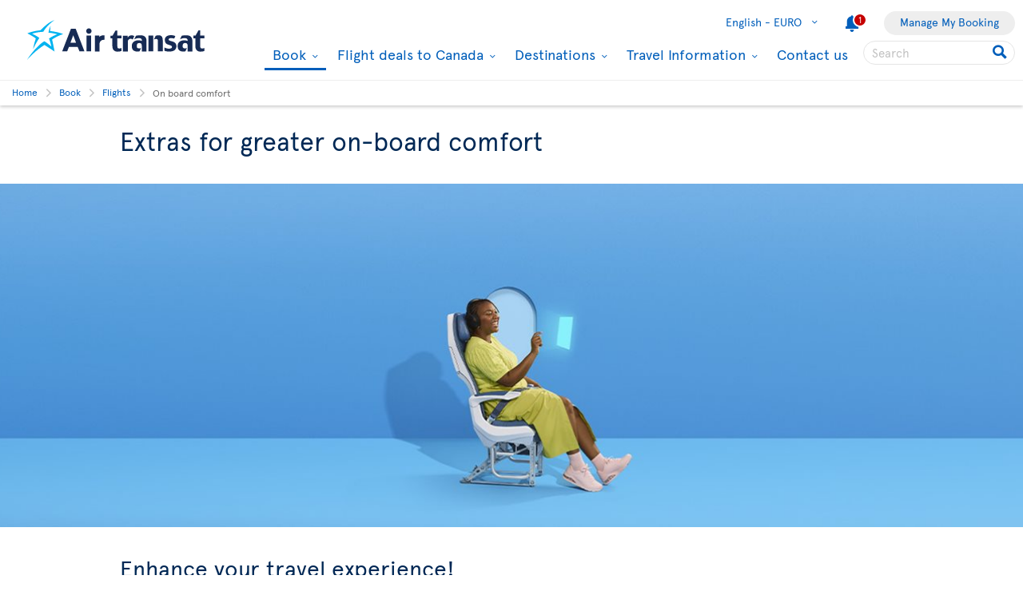

--- FILE ---
content_type: text/css
request_url: https://static.airtransat.com/frontend/bundles/airtransat-main.prod.css?v=25.22.1.1.127
body_size: 41109
content:
@charset "UTF-8";
/*! normalize.css v3.0.2 | MIT License | git.io/normalize */
html {
  font-family: sans-serif;
  /* 1 */
  -ms-text-size-adjust: 100%;
  /* 2 */
  -webkit-text-size-adjust: 100%;
  /* 2 */
}
body {
  margin: 0;
}
/* HTML5 display definitions
   ========================================================================== */
article,
aside,
details,
figcaption,
figure,
footer,
header,
hgroup,
main,
menu,
nav,
section,
summary {
  display: block;
}
audio,
canvas,
progress,
video {
  display: inline-block;
  vertical-align: baseline;
}
audio:not([controls]) {
  display: none;
  height: 0;
}
/* Links
   ========================================================================== */
a {
  background-color: transparent;
}
/* Text-level semantics
   ========================================================================== */
abbr[title] {
  border-bottom: 1px dotted;
}
b,
strong {
  font-weight: bold;
}
h1 {
  margin: 0.67em 0;
  font-size: 2em;
}
mark {
  background: #ff0;
  color: #000;
}
small {
  font-size: 80%;
}
sub,
sup {
  position: relative;
  font-size: 75%;
  line-height: 0;
  vertical-align: baseline;
}
sup {
  top: -0.5em;
}
sub {
  bottom: -0.25em;
}
/* Embedded content
   ========================================================================== */
img {
  border: 0;
}
svg:not(:root) {
  overflow: hidden;
}
/* Grouping content
   ========================================================================== */
figure {
  margin: 1em 40px;
}
hr {
  box-sizing: content-box;
  height: 0;
}
pre {
  overflow: auto;
}
code,
kbd,
pre,
samp {
  font-family: monospace, monospace;
  font-size: 1em;
}
dl,
dt,
dd {
  -webkit-margin-start: 0;
  -moz-margin-start: 0;
  -ms-margin-start: 0;
  margin: 0;
  padding: 0;
}
ul {
  -webkit-padding-start: 0;
  -moz-padding-start: 0;
  -ms-padding-start: 0;
  -webkit-margin-before: 0;
  -moz-margin-before: 0;
  -ms-margin-before: 0;
  -webkit-margin-after: 0;
  -moz-margin-after: 0;
  -ms-margin-after: 0;
}
ol li {
  list-style-type: decimal;
}
ul,
ol {
  padding-left: 1.5rem;
}
ul > li,
ol > li {
  margin: 0 0 1rem;
}
ul > li {
  list-style-type: disc;
}
ul ul,
ol ul,
ul li ul li ul li {
  list-style-type: none;
}
/* Forms
   ========================================================================== */
button,
input,
optgroup,
select,
textarea {
  color: inherit;
  font: inherit;
  margin: 0;
  border: none;
}
fieldset {
  margin: 0;
  padding: 0;
  border: none;
}
button,
select {
  text-transform: none;
}
button {
  background: transparent;
}
button:disabled {
  cursor: auto;
}
button,
html input[type="button"],
input[type="reset"],
input[type="submit"] {
  -webkit-appearance: button;
  cursor: pointer;
}
input[type="checkbox"],
input[type="radio"] {
  box-sizing: border-box;
  padding: 0;
}
input[type="number"]::-webkit-inner-spin-button,
input[type="number"]::-webkit-outer-spin-button {
  height: auto;
}
input[type="search"] {
  -webkit-appearance: textfield;
  box-sizing: content-box;
}
input[type="search"]::-webkit-search-cancel-button,
input[type="search"]::-webkit-search-decoration {
  -webkit-appearance: none;
}
legend {
  border: 0;
  padding: 0;
}
textarea {
  overflow: auto;
}
/* Tables
   ========================================================================== */
table {
  border-collapse: collapse;
  border-spacing: 0;
}
td,
th {
  padding: 0;
}
/* -----------------------------
   APERCU PRO
  -----------------------------*/
/* APERCU PRO - Light */
@font-face {
  font-family: 'Apercu Pro';
  src: url('/fonts/ApercuPro/ApercuPro-Light-Web.eot');
  src: url('/fonts/ApercuPro/ApercuPro-Light-Web.eot?#iefix') format('embedded-opentype'), url('/fonts/ApercuPro/ApercuPro-Light-Web.woff2') format('woff2'), url('/fonts/ApercuPro/ApercuPro-Light-Web.woff') format('woff'), url('/fonts/ApercuPro/ApercuPro-Light-Web.ttf') format('truetype'), url('/fonts/ApercuPro/ApercuPro-Light-Web.svg#apercu_pro_light') format('svg');
  font-weight: 300;
  font-style: normal;
}
/* APERCU PRO - Light Italic */
@font-face {
  font-family: 'Apercu Pro';
  src: url('/fonts/ApercuPro/ApercuPro-LightItalic-Web.eot');
  src: url('/fonts/ApercuPro/ApercuPro-LightItalic-Web.eot?#iefix') format('embedded-opentype'), url('/fonts/ApercuPro/ApercuPro-LightItalic-Web.woff2') format('woff2'), url('/fonts/ApercuPro/ApercuPro-LightItalic-Web.woff') format('woff'), url('/fonts/ApercuPro/ApercuPro-LightItalic-Web.ttf') format('truetype'), url('/fonts/ApercuPro/ApercuPro-LightItalic-Web.svg#apercu_pro_light_italic') format('svg');
  font-weight: 300;
  font-style: italic;
}
/* APERCU PRO - Regular */
@font-face {
  font-family: 'Apercu Pro';
  src: url('/fonts/ApercuPro/ApercuPro-Regular-Web.eot');
  src: url('/fonts/ApercuPro/ApercuPro-Regular-Web.eot?#iefix') format('embedded-opentype'), url('/fonts/ApercuPro/ApercuPro-Regular-Web.woff2') format('woff2'), url('/fonts/ApercuPro/ApercuPro-Regular-Web.woff') format('woff'), url('/fonts/ApercuPro/ApercuPro-Regular-Web.ttf') format('truetype'), url('/fonts/ApercuPro/ApercuPro-Regular-Web.svg#apercu_pro_regular') format('svg');
  font-weight: 400;
  font-style: normal;
}
/* APERCU PRO - Italic */
@font-face {
  font-family: 'Apercu Pro';
  /*apercu_pro_italic*/
  src: url('/fonts/ApercuPro/ApercuPro-Italic-Web.eot');
  src: url('/fonts/ApercuPro/ApercuPro-Italic-Web.eot?#iefix') format('embedded-opentype'), url('/fonts/ApercuPro/ApercuPro-Italic-Web.woff2') format('woff2'), url('/fonts/ApercuPro/ApercuPro-Italic-Web.woff') format('woff'), url('/fonts/ApercuPro/ApercuPro-Italic-Web.ttf') format('truetype'), url('/fonts/ApercuPro/ApercuPro-Italic-Web.svg#apercu_pro_italic') format('svg');
  font-weight: 400;
  font-style: italic;
}
/* APERCU PRO - Semibold */
@font-face {
  font-family: 'Apercu Pro';
  src: url('/fonts/ApercuPro/ApercuPro-Medium-Web.eot');
  src: url('/fonts/ApercuPro/ApercuPro-Medium-Web.eot?#iefix') format('embedded-opentype'), url('/fonts/ApercuPro/ApercuPro-Medium-Web.woff2') format('woff2'), url('/fonts/ApercuPro/ApercuPro-Medium-Web.woff') format('woff'), url('/fonts/ApercuPro/ApercuPro-Medium-Web.ttf') format('truetype'), url('/fonts/ApercuPro/ApercuPro-Medium-Web.svg#apercu_pro_semibold') format('svg');
  font-weight: 600;
  font-style: normal;
}
/* APERCU PRO - Semibold Italic */
@font-face {
  font-family: 'Apercu Pro';
  src: url('/fonts/ApercuPro/ApercuPro-MediumItalic-Web.eot');
  src: url('/fonts/ApercuPro/ApercuPro-MediumItalic-Web.eot?#iefix') format('embedded-opentype'), url('/fonts/ApercuPro/ApercuPro-MediumItalic-Web.woff2') format('woff2'), url('/fonts/ApercuPro/ApercuPro-MediumItalic-Web.woff') format('woff'), url('/fonts/ApercuPro/ApercuPro-MediumItalic-Web.ttf') format('truetype'), url('/fonts/ApercuPro/ApercuPro-MediumItalic-Web.svg#apercu_pro_semibold_italic') format('svg');
  font-weight: 600;
  font-style: italic;
}
/* APERCU PRO - Bold */
@font-face {
  font-family: 'Apercu Pro';
  src: url('/fonts/ApercuPro/ApercuPro-Bold-Web.eot');
  src: url('/fonts/ApercuPro/ApercuPro-Bold-Web.eot?#iefix') format('embedded-opentype'), url('/fonts/ApercuPro/ApercuPro-Bold-Web.woff2') format('woff2'), url('/fonts/ApercuPro/ApercuPro-Bold-Web.woff') format('woff'), url('/fonts/ApercuPro/ApercuPro-Bold-Web.ttf') format('truetype'), url('/fonts/ApercuPro/ApercuPro-Bold-Web.svg#apercu_pro_bold') format('svg');
  font-weight: 700;
  font-style: normal;
}
/* APERCU PRO - Bold Italic */
@font-face {
  font-family: 'Apercu Pro';
  src: url('/fonts/ApercuPro/ApercuPro-BoldItalic-Web.eot');
  src: url('/fonts/ApercuPro/ApercuPro-BoldItalic-Web.eot?#iefix') format('embedded-opentype'), url('/fonts/ApercuPro/ApercuPro-BoldItalic-Web.woff2') format('woff2'), url('/fonts/ApercuPro/ApercuPro-BoldItalic-Web.woff') format('woff'), url('/fonts/ApercuPro/ApercuPro-BoldItalic-Web.ttf') format('truetype'), url('/fonts/ApercuPro/ApercuPro-BoldItalic-Web.svg#apercu_pro_bold_italic') format('svg');
  font-weight: 700;
  font-style: italic;
}
/* APERCU PRO - Extra Bold */
@font-face {
  font-family: 'Apercu Pro';
  src: url('/fonts/ApercuPro/ApercuPro-Black-Web.eot');
  src: url('/fonts/ApercuPro/ApercuPro-Black-Web.eot?#iefix') format('embedded-opentype'), url('/fonts/ApercuPro/ApercuPro-Black-Web.woff2') format('woff2'), url('/fonts/ApercuPro/ApercuPro-Black-Web.woff') format('woff'), url('/fonts/ApercuPro/ApercuPro-Black-Web.ttf') format('truetype'), url('/fonts/ApercuPro/ApercuPro-Black-Web.svg#apercu_pro_extra_bold') format('svg');
  font-weight: 800;
  font-style: normal;
}
/* APERCU PRO - Extra Bold Italic */
@font-face {
  font-family: 'Apercu Pro';
  src: url('/fonts/ApercuPro/ApercuPro-BlackItalic-Web.eot');
  src: url('/fonts/ApercuPro/ApercuPro-BlackItalic-Web.eot?#iefix') format('embedded-opentype'), url('/fonts/ApercuPro/ApercuPro-BlackItalic-Web.woff2') format('woff2'), url('/fonts/ApercuPro/ApercuPro-BlackItalic-Web.woff') format('woff'), url('/fonts/ApercuPro/ApercuPro-BlackItalic-Web.ttf') format('truetype'), url('/fonts/ApercuPro/ApercuPro-BlackItalic-Web.svg#apercu_pro_extra_bold_italic') format('svg');
  font-weight: 800;
  font-style: italic;
}
/* DINBATS */
@font-face {
  font-family: 'TransatWebDingbat';
  src: url('/fonts/transatwebdingbat.eot');
  src: url('/fonts/transatwebdingbat.eot?#iefix') format('embedded-opentype'), url('/fonts/transatwebdingbat.woff') format('woff'), url('/fonts/transatwebdingbat.ttf') format('truetype'), url('/fonts/transatwebdingbat.svg#TransatWebDingbat') format('svg');
  font-weight: normal;
  font-style: normal;
}
/* TS UI ICONS */
@font-face {
  font-family: 'TScomUIicons';
  src: url('/fonts/TScomUIicons.eot?1d4d5w');
  src: url('/fonts/TScomUIicons.eot?1d4d5w#iefix') format('embedded-opentype'), url('/fonts/TScomUIicons.ttf?1d4d5w') format('truetype'), url('/fonts/TScomUIicons.woff?1d4d5w') format('woff'), url('/fonts/TScomUIicons.svg?1d4d5w#TScomUIicons') format('svg');
  font-weight: normal;
  font-style: normal;
}
/* DO DINGBATS */
@font-face {
  font-family: 'TransatDODingbat';
  src: url('/fonts/TransatDODingbat.eot');
  src: url('/fonts/TransatDODingbat.eot?#iefix') format('embedded-opentype'), url('/fonts/TransatDODingbat.woff') format('woff'), url('/fonts/TransatDODingbat.ttf') format('truetype'), url('/fonts/TransatDODingbat.svg#transatdodingbatregular') format('svg');
  font-weight: normal;
  font-style: normal;
}
/* TRANSAT COLLECTIONS */
@font-face {
  font-family: 'TransatCollections';
  src: url('/fonts/transatcollections.eot');
  src: url('/fonts/transatcollections.eot?#iefix') format('embedded-opentype'), url('/fonts/transatcollections.woff') format('woff'), url('/fonts/transatcollections.ttf') format('truetype'), url('/fonts/transatcollections.svg#transatcollectionsregular') format('svg');
  font-weight: normal;
  font-style: normal;
}
/* TRANSAT COLLECTIONS VTH */
@font-face {
  font-family: 'TransatCollectionsVTH';
  src: url('/fonts/transatcollectionsvth.eot');
  src: url('/fonts/transatcollectionsvth.eot?#iefix') format('embedded-opentype'), url('/fonts/transatcollectionsvth.woff') format('woff'), url('/fonts/transatcollectionsvth.ttf') format('truetype'), url('/fonts/transatcollectionsvth.svg#transatcollectionsvthregular') format('svg');
  font-weight: normal;
  font-style: normal;
}
.TS-form {
  margin: 0;
  font-size: 1.4rem;
  line-height: 1.8rem;
}
.TS-form input::-webkit-input-placeholder {
  bottom: -4px;
  color: #bbbbbb;
  font-size: 14px;
  position: relative;
  text-align: center;
}
.TS-form input::-moz-placeholder {
  color: #bbbbbb;
  font-size: 14px;
  text-align: center;
}
.TS-form input:-moz-placeholder {
  color: #bbbbbb;
  font-size: 14px;
  text-align: center;
}
.TS-form input:-ms-input-placeholder {
  color: #bbbbbb !important;
  font-size: 14px !important;
  /* !important for IE11*/
  text-align: center;
}
.TS-form input:focus::-webkit-input-placeholder,
.TS-form input:focus::-moz-placeholder,
.TS-form input:focus:-moz-placeholder,
.TS-form input:focus:-ms-input-placeholder {
  text-align: center;
}
.TS-form ul {
  margin: 0;
  padding: 0;
}
.TS-form ul li {
  position: relative;
  margin: 0;
  list-style-type: none;
}
.TS-form .intro ul {
  margin: 1.5rem 0;
  list-style-position: inside;
}
.TS-form .intro li {
  list-style-type: initial;
}
.TS-form .TS-formRow {
  display: inline-block;
  width: 100%;
  margin-bottom: 2.2rem;
}
.TS-form .TS-formColumn {
  float: left;
  position: relative;
  width: 47%;
  margin-right: 6%;
}
.TS-form .TS-formColumn:focus {
  outline: 0;
}
.TS-form .TS-formColumn:nth-child(2) {
  margin-right: 0;
}
.TS-form .TS-formColumn.error input[type="text"] {
  border-bottom-color: #C50006;
}
.TS-form .TS-formColumn.single {
  width: 53%;
  margin-right: 0;
}
.TS-form .TS-formColumn.large {
  width: 100%;
  margin-right: 0;
}
.TS-form .TS-formColumn.half {
  float: left;
  width: 22%;
  margin-right: 3%;
}
.TS-form .TS-formColumn.half.last {
  float: right;
  width: 47%;
  margin-right: 0;
}
.TS-form .TS-formColumn .TS-formCell {
  float: left;
  position: relative;
  width: 42%;
  margin-right: 6%;
}
.TS-form .TS-formColumn .TS-formCell:nth-child(2) {
  margin-right: 0;
}
.TS-form .layout-form-oneColumn {
  width: 60rem;
}
.TS-form .layout-form-oneColumn .TS-formColumn {
  width: 100%;
  margin-right: 0;
}
.TS-form .TS-formDropDownList {
  z-index: 100;
  position: absolute;
  width: 100%;
  margin-left: 0;
  max-height: 30rem;
  overflow: auto;
  overflow-x: hidden;
  overflow-y: scroll;
  background-color: #ffffff;
  box-shadow: 0 0.5rem 1rem rgba(0, 0, 0, 0.2);
  transition: height 2s ease;
  -webkit-overflow-scrolling: touch;
  overflow-scrolling: touch;
}
.TS-form .TS-formDropDownList li {
  height: 4rem;
  padding: 0 1rem;
  border-bottom: solid 0.2rem #ffffff;
  font-size: 1.5rem;
  line-height: 4rem;
  color: #002855;
  cursor: pointer;
  background-color: #ffffff;
}
.TS-form .TS-formDropDownList li .tsGroupList {
  overflow: hidden;
  text-overflow: ellipsis;
  white-space: nowrap;
  width: 100%;
  color: #696969;
  float: left;
  padding: 0 5rem 0.5rem 0;
}
.TS-form .TS-formDropDownList li .tsCity {
  color: #002855;
  font-size: 1.6rem;
}
.TS-form .TS-formDropDownList li .tsCountry {
  font-size: 1.5rem;
}
.TS-form .TS-formDropDownList li .tsAirport {
  color: #696969;
  font-size: 1.2rem;
  overflow: hidden;
  text-overflow: ellipsis;
  white-space: nowrap;
  width: 100%;
}
.TS-form .TS-formDropDownList li .tsCode {
  position: absolute;
  top: 1rem;
  right: 1rem;
  text-transform: uppercase;
  font-size: 1.8rem;
  color: #696969;
}
.TS-form .TS-formDropDownList li.selected {
  padding-left: 0.7rem;
  border-left: solid 0.3rem #005EBA;
  background-color: #EEEEEE;
}
.TS-form .TS-formDropDownList li.selected .tsCity {
  color: #005EBA;
}
.TS-form .TS-formDropDownList li.active,
.TS-form .TS-formDropDownList li.mouseActive {
  background-color: #EEEEEE;
}
.TS-form .TS-formDropDownList li:last-child {
  margin-bottom: 0;
  border: none;
}
.TS-form .TS-formDropDownList li {
  height: 5rem;
  margin: 0;
  padding: 0.5rem 1rem;
  line-height: 1.4;
}
.TS-form .TS-formDropDownList li[aria-disabled="true"] {
  opacity: 0.4;
  cursor: default;
}
.TS-form .TS-formDropDownList li[aria-disabled="true"].mouseActive,
.TS-form .TS-formDropDownList li[aria-disabled="true"].active {
  background-color: transparent;
}
.TS-form .inputWrapper {
  position: relative;
}
.TS-form .inputWrapper:focus {
  outline: 0;
}
.TS-form .inputWrapper.error input[type="text"]:not(:focus) {
  border-bottom-color: #C50006;
}
.TS-form .inputWrapper .openButtonMobileDropDown {
  position: absolute;
  top: 0;
  left: 0;
  width: 100%;
  height: 4.4rem;
  padding: 0;
}
.TS-form .inputWrapper[class*="icon-chevron"]:after {
  position: absolute;
  top: 1rem;
  right: 1rem;
  font-size: 2rem;
  color: #005EBA;
  pointer-events: none;
}
.TS-form .inputWrapper .arrow {
  display: inline-block;
  position: absolute;
  top: 1rem;
  right: 1rem;
  text-decoration: none;
  font-family: 'TransatWebDingbat';
  font-size: 2rem;
  vertical-align: middle;
  color: #005EBA;
  cursor: pointer;
}
.TS-form .inputWrapper.active .TS-formDropDownList {
  z-index: 110;
  height: auto;
}
.TS-form .inputWrapper.active .TS-formDropDownList li {
  list-style-type: none;
}
.TS-form .inputWrapper .TS-dropBox {
  padding: 1rem;
  background-color: #EEEEEE;
}
.TS-form .inputWrapper .TS-dropBox > ul {
  margin: 0;
  padding: 0;
}
.TS-form .inputWrapper .TS-dropBox > ul > li {
  height: 5rem;
  margin-bottom: 1rem;
  line-height: 5rem;
  list-style-type: none;
}
.TS-form .inputWrapper .TS-dropBox > ul > li label {
  width: 50%;
  padding-bottom: 2.5rem;
  border-bottom: solid 0.1rem #ffffff;
  text-align: left;
  font-weight: 600;
}
input[type="text"]:not(.input-isReadonly),
input[type="email"]:not(.input-isReadonly),
input[type="tel"]:not(.input-isReadonly),
input[type="date"]:not(.input-isReadonly),
input[type="password"]:not(.input-isReadonly),
textarea:not(.input-isReadonly) {
  display: block;
  width: 100%;
  height: 4.4rem;
  padding: 1rem 1rem 0.5rem 0;
  border: none;
  border-bottom: solid 0.3rem #C2C2C2;
  border-radius: 0;
  font-size: 1.8rem;
  color: #002855;
  background-color: transparent;
  box-shadow: none;
  transition: none;
  cursor: pointer;
  -webkit-appearance: none;
  -moz-appearance: none;
  appearance: none;
}
input[type="text"]:not(.input-isReadonly):focus,
input[type="email"]:not(.input-isReadonly):focus,
input[type="tel"]:not(.input-isReadonly):focus,
input[type="date"]:not(.input-isReadonly):focus,
input[type="password"]:not(.input-isReadonly):focus,
textarea:not(.input-isReadonly):focus,
input[type="text"]:not(.input-isReadonly):focus.filled,
input[type="email"]:not(.input-isReadonly):focus.filled,
input[type="tel"]:not(.input-isReadonly):focus.filled,
input[type="date"]:not(.input-isReadonly):focus.filled,
input[type="password"]:not(.input-isReadonly):focus.filled,
textarea:not(.input-isReadonly):focus.filled,
input[type="text"]:not(.input-isReadonly):active,
input[type="email"]:not(.input-isReadonly):active,
input[type="tel"]:not(.input-isReadonly):active,
input[type="date"]:not(.input-isReadonly):active,
input[type="password"]:not(.input-isReadonly):active,
textarea:not(.input-isReadonly):active,
input[type="text"]:not(.input-isReadonly):active.filled,
input[type="email"]:not(.input-isReadonly):active.filled,
input[type="tel"]:not(.input-isReadonly):active.filled,
input[type="date"]:not(.input-isReadonly):active.filled,
input[type="password"]:not(.input-isReadonly):active.filled,
textarea:not(.input-isReadonly):active.filled {
  box-shadow: none;
  outline: 0;
  border-bottom-color: #002855;
}
input[type="text"]:not(.input-isReadonly):disabled,
input[type="email"]:not(.input-isReadonly):disabled,
input[type="tel"]:not(.input-isReadonly):disabled,
input[type="date"]:not(.input-isReadonly):disabled,
input[type="password"]:not(.input-isReadonly):disabled,
textarea:not(.input-isReadonly):disabled,
input[type="text"]:not(.input-isReadonly):disabled.filled,
input[type="email"]:not(.input-isReadonly):disabled.filled,
input[type="tel"]:not(.input-isReadonly):disabled.filled,
input[type="date"]:not(.input-isReadonly):disabled.filled,
input[type="password"]:not(.input-isReadonly):disabled.filled,
textarea:not(.input-isReadonly):disabled.filled {
  color: #696969;
  border-bottom-color: #C2C2C2;
  cursor: default;
}
input[type="text"]:not(.input-isReadonly).filled,
input[type="email"]:not(.input-isReadonly).filled,
input[type="tel"]:not(.input-isReadonly).filled,
input[type="date"]:not(.input-isReadonly).filled,
input[type="password"]:not(.input-isReadonly).filled,
textarea:not(.input-isReadonly).filled {
  border-bottom-color: #005EBA;
}
input[type="text"]:not(.input-isReadonly).error.ng-invalid,
input[type="email"]:not(.input-isReadonly).error.ng-invalid,
input[type="tel"]:not(.input-isReadonly).error.ng-invalid,
input[type="date"]:not(.input-isReadonly).error.ng-invalid,
input[type="password"]:not(.input-isReadonly).error.ng-invalid,
textarea:not(.input-isReadonly).error.ng-invalid,
input[type="text"]:not(.input-isReadonly).ng-invalid.ng-touched,
input[type="email"]:not(.input-isReadonly).ng-invalid.ng-touched,
input[type="tel"]:not(.input-isReadonly).ng-invalid.ng-touched,
input[type="date"]:not(.input-isReadonly).ng-invalid.ng-touched,
input[type="password"]:not(.input-isReadonly).ng-invalid.ng-touched,
textarea:not(.input-isReadonly).ng-invalid.ng-touched {
  border-bottom-color: #C50006;
}
input[type="text"]:not(.input-isReadonly)::placeholder,
input[type="email"]:not(.input-isReadonly)::placeholder,
input[type="tel"]:not(.input-isReadonly)::placeholder,
input[type="date"]:not(.input-isReadonly)::placeholder,
input[type="password"]:not(.input-isReadonly)::placeholder,
textarea:not(.input-isReadonly)::placeholder {
  color: #C2C2C2 !important;
  font-size: 1.5rem !important;
}
input[type="text"]:not(.input-isReadonly)::-webkit-input-placeholder,
input[type="email"]:not(.input-isReadonly)::-webkit-input-placeholder,
input[type="tel"]:not(.input-isReadonly)::-webkit-input-placeholder,
input[type="date"]:not(.input-isReadonly)::-webkit-input-placeholder,
input[type="password"]:not(.input-isReadonly)::-webkit-input-placeholder,
textarea:not(.input-isReadonly)::-webkit-input-placeholder {
  color: #C2C2C2 !important;
  font-size: 1.5rem !important;
}
input[type="text"]:not(.input-isReadonly)::-moz-placeholder,
input[type="email"]:not(.input-isReadonly)::-moz-placeholder,
input[type="tel"]:not(.input-isReadonly)::-moz-placeholder,
input[type="date"]:not(.input-isReadonly)::-moz-placeholder,
input[type="password"]:not(.input-isReadonly)::-moz-placeholder,
textarea:not(.input-isReadonly)::-moz-placeholder {
  opacity: 1;
  color: #C2C2C2 !important;
  font-size: 1.5rem !important;
}
input[type="text"]:not(.input-isReadonly):-moz-placeholder,
input[type="email"]:not(.input-isReadonly):-moz-placeholder,
input[type="tel"]:not(.input-isReadonly):-moz-placeholder,
input[type="date"]:not(.input-isReadonly):-moz-placeholder,
input[type="password"]:not(.input-isReadonly):-moz-placeholder,
textarea:not(.input-isReadonly):-moz-placeholder {
  opacity: 1;
  color: #C2C2C2 !important;
  font-size: 1.5rem !important;
}
input[type="text"]:not(.input-isReadonly):-ms-input-placeholder,
input[type="email"]:not(.input-isReadonly):-ms-input-placeholder,
input[type="tel"]:not(.input-isReadonly):-ms-input-placeholder,
input[type="date"]:not(.input-isReadonly):-ms-input-placeholder,
input[type="password"]:not(.input-isReadonly):-ms-input-placeholder,
textarea:not(.input-isReadonly):-ms-input-placeholder {
  color: #C2C2C2 !important;
  font-size: 1.5rem !important;
}
input[type="text"]:not(.input-isReadonly):focus::placeholder,
input[type="email"]:not(.input-isReadonly):focus::placeholder,
input[type="tel"]:not(.input-isReadonly):focus::placeholder,
input[type="date"]:not(.input-isReadonly):focus::placeholder,
input[type="password"]:not(.input-isReadonly):focus::placeholder,
textarea:not(.input-isReadonly):focus::placeholder {
  color: #696969 !important;
}
input[type="text"]:not(.input-isReadonly):focus::-webkit-input-placeholder,
input[type="email"]:not(.input-isReadonly):focus::-webkit-input-placeholder,
input[type="tel"]:not(.input-isReadonly):focus::-webkit-input-placeholder,
input[type="date"]:not(.input-isReadonly):focus::-webkit-input-placeholder,
input[type="password"]:not(.input-isReadonly):focus::-webkit-input-placeholder,
textarea:not(.input-isReadonly):focus::-webkit-input-placeholder {
  color: #696969 !important;
}
input[type="text"]:not(.input-isReadonly):focus::-moz-placeholder,
input[type="email"]:not(.input-isReadonly):focus::-moz-placeholder,
input[type="tel"]:not(.input-isReadonly):focus::-moz-placeholder,
input[type="date"]:not(.input-isReadonly):focus::-moz-placeholder,
input[type="password"]:not(.input-isReadonly):focus::-moz-placeholder,
textarea:not(.input-isReadonly):focus::-moz-placeholder {
  color: #696969 !important;
}
input[type="text"]:not(.input-isReadonly):focus:-moz-placeholder,
input[type="email"]:not(.input-isReadonly):focus:-moz-placeholder,
input[type="tel"]:not(.input-isReadonly):focus:-moz-placeholder,
input[type="date"]:not(.input-isReadonly):focus:-moz-placeholder,
input[type="password"]:not(.input-isReadonly):focus:-moz-placeholder,
textarea:not(.input-isReadonly):focus:-moz-placeholder {
  color: #696969 !important;
}
input[type="text"]:not(.input-isReadonly):focus:-ms-input-placeholder,
input[type="email"]:not(.input-isReadonly):focus:-ms-input-placeholder,
input[type="tel"]:not(.input-isReadonly):focus:-ms-input-placeholder,
input[type="date"]:not(.input-isReadonly):focus:-ms-input-placeholder,
input[type="password"]:not(.input-isReadonly):focus:-ms-input-placeholder,
textarea:not(.input-isReadonly):focus:-ms-input-placeholder {
  color: #696969 !important;
}
input[type="text"]:not(.input-isReadonly):required + label:after,
input[type="email"]:not(.input-isReadonly):required + label:after,
input[type="tel"]:not(.input-isReadonly):required + label:after,
input[type="date"]:not(.input-isReadonly):required + label:after,
input[type="password"]:not(.input-isReadonly):required + label:after,
textarea:not(.input-isReadonly):required + label:after {
  padding-left: 0.3rem;
  color: #696969;
  content: '\2605';
  font-size: 0.9rem;
  position: relative;
  top: -0.7rem;
}
input[type="text"]:not(.input-isReadonly)::-ms-clear,
input[type="email"]:not(.input-isReadonly)::-ms-clear,
input[type="tel"]:not(.input-isReadonly)::-ms-clear,
input[type="date"]:not(.input-isReadonly)::-ms-clear,
input[type="password"]:not(.input-isReadonly)::-ms-clear,
textarea:not(.input-isReadonly)::-ms-clear {
  display: none;
}
input[type="text"]:not(.input-isReadonly):required + label:after,
input[type="email"]:not(.input-isReadonly):required + label:after,
input[type="tel"]:not(.input-isReadonly):required + label:after,
input[type="date"]:not(.input-isReadonly):required + label:after,
input[type="password"]:not(.input-isReadonly):required + label:after,
textarea:not(.input-isReadonly):required + label:after {
  content: "\2605";
  position: relative;
  top: -0.7rem;
  padding-left: 0.3rem;
  font-size: 0.9rem;
  color: #696969;
}
textarea {
  padding-top: 1.5rem;
}
input[type="submit"] {
  float: right;
  margin-right: 2%;
  border: none;
}
label {
  font-size: 1.8rem;
  font-weight: normal;
  line-height: 1.4rem;
  color: #696969;
}
input[type="text"] ~ label,
input[type="email"] ~ label,
input[type="tel"] ~ label,
input[type="password"] ~ label,
textarea ~ label {
  position: absolute;
  top: 0;
  margin: 0;
  padding: 0;
  width: 100%;
  overflow: hidden;
  line-height: 4.4rem;
  min-height: 4.4rem;
  text-overflow: ellipsis;
  white-space: nowrap;
  transition: all 0.2s ease;
  pointer-events: none;
}
input[type="text"] .placeholder,
input[type="email"] .placeholder,
input[type="tel"] .placeholder,
input[type="password"] .placeholder,
textarea .placeholder {
  margin-left: 0.2rem;
  font-size: 1.3rem;
  color: #EEEEEE;
}
input[type="text"]:focus ~ label,
input[type="email"]:focus ~ label,
input[type="tel"]:focus ~ label,
input[type="password"]:focus ~ label,
textarea:focus ~ label,
input[type="text"].filled ~ label,
input[type="email"].filled ~ label,
input[type="tel"].filled ~ label,
input[type="password"].filled ~ label,
textarea.filled ~ label,
input[type="text"].opened ~ label,
input[type="email"].opened ~ label,
input[type="tel"].opened ~ label,
input[type="password"].opened ~ label,
textarea.opened ~ label {
  top: -1.8rem;
  left: 0;
  padding: 0;
  font-size: 1.2rem;
  font-weight: 600;
}
input[type="text"]:focus ~ label:after,
input[type="email"]:focus ~ label:after,
input[type="tel"]:focus ~ label:after,
input[type="password"]:focus ~ label:after,
textarea:focus ~ label:after,
input[type="text"].filled ~ label:after,
input[type="email"].filled ~ label:after,
input[type="tel"].filled ~ label:after,
input[type="password"].filled ~ label:after,
textarea.filled ~ label:after,
input[type="text"].opened ~ label:after,
input[type="email"].opened ~ label:after,
input[type="tel"].opened ~ label:after,
input[type="password"].opened ~ label:after,
textarea.opened ~ label:after {
  top: -0.5rem;
  font-size: 0.8rem;
}
textarea:not(.input-isReadonly),
textarea {
  padding-top: 0;
}
textarea:not(.input-isReadonly):focus,
textarea:focus,
textarea:not(.input-isReadonly).filled,
textarea.filled,
textarea:not(.input-isReadonly).opened,
textarea.opened {
  background-color: #EEEEEE;
}
textarea:not(.input-isReadonly):focus ~ label,
textarea:focus ~ label,
textarea:not(.input-isReadonly).filled ~ label,
textarea.filled ~ label,
textarea:not(.input-isReadonly).opened ~ label,
textarea.opened ~ label {
  top: 0;
  width: 89%;
  min-height: 1.5rem;
  line-height: 1.5rem;
  background-color: #ffffff;
}
input:-webkit-autofill,
textarea:-webkit-autofill {
  -webkit-box-shadow: 0 0 0px 1000px #F5FCFE inset !important;
  -moz-box-shadow: 0 0 0px 1000px #F5FCFE inset !important;
  -ms-box-shadow: 0 0 0px 1000px #F5FCFE inset !important;
  box-shadow: 0 0 0px 1000px #F5FCFE inset !important;
}
.active input:not(:focus) ~ label,
.active textarea:not(:focus) ~ label {
  top: -1.8rem;
  left: 0;
  padding: 0;
  font-size: 1.2rem;
  font-weight: 600;
}
.inputWrapper input ~ label {
  padding: 0 3rem 0 0;
}
/* RADIO & CHECKBOX INPUTS
    *********************************/
.TS-input-checkbox + .TS-input-checkbox {
  margin-top: 1.5rem;
}
.radio-label,
.checkbox-label {
  position: relative;
  margin-right: 3rem;
  pointer-events: initial;
  cursor: pointer;
}
.radio-label:last-of-type,
.checkbox-label:last-of-type {
  margin-right: 0;
}
.TS-input-radio input[type="radio"],
.TS-input-checkbox input[type="checkbox"],
.radio-label,
.checkbox-label:not(.checkbox-label-agreement) {
  display: flex;
  align-items: center;
  cursor: pointer;
}
.TS-input-radio input[type="radio"],
.TS-input-checkbox input[type="checkbox"] {
  position: absolute;
  opacity: 0;
  height: 3.3rem;
}
.TS-input-radio input[type="radio"]:hover + .radio-label:before,
.TS-input-checkbox input[type="checkbox"]:hover + .radio-label:before,
.TS-input-radio input[type="radio"]:hover + .checkbox-label:before,
.TS-input-checkbox input[type="checkbox"]:hover + .checkbox-label:before {
  box-shadow: 0 0 0 3px #C2C2C2;
}
.TS-input-radio input[type="radio"]:focus + .radio-label:before,
.TS-input-checkbox input[type="checkbox"]:focus + .radio-label:before,
.TS-input-radio input[type="radio"]:focus + .checkbox-label:before,
.TS-input-checkbox input[type="checkbox"]:focus + .checkbox-label:before {
  box-shadow: 0 0 0 3px #3FBBEF;
}
.radio-label:before,
.checkbox-label:before {
  content: '';
  display: inline-block;
  /*pour mobile*/
  min-width: 3rem;
  height: 3rem;
  border: 0.3rem solid #005EBA;
  text-align: center;
  vertical-align: middle;
  transition: all 0.2s ease-in;
}
.radio-label {
  margin-bottom: 1rem;
}
.radio-label:before {
  margin-right: 1rem;
  padding: 0.7rem 0.3rem 0 0;
  border-radius: 50%;
}
.checkbox-label:before {
  padding: 0.2rem 0.2rem 0 0;
}
input[type="radio"]:checked + .radio-label:before,
.TS-input-checkbox input[type="checkbox"]:checked + .checkbox-label:before {
  content: "\00E2";
  font-family: 'TransatWebDingbat';
  font-size: 1.9rem;
  color: #ffffff;
  background-color: #005EBA;
}
.TS-input-checkbox input[type="checkbox"]:checked + .checkbox-label:before {
  line-height: 1.2;
}
input[type="radio"]:checked:focus + .radio-label:before,
.TS-input-checkbox input[type="checkbox"]:checked:focus + .checkbox-label:before {
  background-color: #005EBA;
  border: 0.3rem solid #005EBA;
}
.checkbox-label-agreement {
  display: block;
  padding-left: 4rem;
  min-height: 3rem;
  font-size: 1.4rem;
  line-height: 1.4;
  color: #696969;
}
.checkbox-label-agreement:before {
  position: absolute;
  left: 0;
  margin-right: 1rem;
}
.checkbox-label-agreement a {
  text-decoration: underline;
}
.checkbox-label-agreement a:active,
.checkbox-label-agreement a:hover,
.checkbox-label-agreement a:focus {
  text-decoration: none;
}
.error .radio-label:before,
.error .checkbox-label:before {
  border: 0.3rem solid #C50006;
}
/************************************
    STATES
 ************************************/
/* DISABLED
 *********************************/
.input-isDisabled {
  width: 100%;
  height: 4.4rem;
  border-bottom: 0.3rem solid #C2C2C2;
}
.label-isDisabled {
  font-size: 1.8rem;
  line-height: 4.4rem;
}
.recapForm .label-isDisabled {
  font-size: 1.8rem;
  line-height: 4.4rem;
  color: #C2C2C2;
}
/* READONLY
 *********************************/
.input-isReadonly {
  display: block;
  width: 100%;
  height: 4.4rem;
  border-bottom: 0.3rem solid #696969;
  font-size: 1.8rem;
  line-height: 2rem;
  color: #002855;
  word-wrap: break-word;
}
input.filled + .label-isReadonly,
.label-isReadonly {
  display: block;
  font-size: 1.2rem;
  color: #696969;
}
.recapForm .label-isReadonly {
  display: block;
  font-weight: 400;
  font-size: 1.2rem;
  color: #696969;
}
.recapForm .input-isReadonly {
  border: none;
}
/* ERROR
 *********************************/
.TS-formErrorMsg {
  position: relative;
  bottom: 0;
  left: 0;
  font-size: 1.3rem;
  color: #C50006;
}
.errorMsg span {
  display: block;
  font-size: 1.2rem;
  font-weight: 400;
  line-height: 1.2;
  color: #C50006;
}
.errorMsg.insideList {
  display: block;
  z-index: 100;
  position: relative;
  min-height: 4rem;
  text-align: center;
  background-color: #EEEEEE;
  -webkit-box-shadow: 0 0.5rem 1rem rgba(0, 0, 0, 0.2);
  -moz-box-shadow: 0 0.5rem 1rem rgba(0, 0, 0, 0.2);
  box-shadow: 0 0.5rem 1rem rgba(0, 0, 0, 0.2);
}
.errorMsg.insideList span {
  position: absolute;
  top: 50%;
  left: 50%;
  -webkit-transform: translate(-50%, -50%);
  -moz-transform: translate(-50%, -50%);
  -ms-transform: translate(-50%, -50%);
  -o-transform: translate(-50%, -50%);
  transform: translate(-50%, -50%);
  text-align: center;
  width: 100%;
  padding: 0.5rem;
}
@media screen and (max-width: 768px) {
  .TS-form .TS-formRow,
  .TS-form .TS-formRow:last-of-type,
  .TS-form .TS-formRow:last-of-type .TS-formColumn:nth-child(2) {
    margin-bottom: 0;
  }
  .TS-form .layout-form-oneColumn {
    width: 100%;
    min-width: 100%;
  }
  .TS-form .inputWrapper .TS-formDropDownList {
    position: absolute;
    height: 0;
    padding: 0;
  }
  .TS-form .TS-formColumn {
    width: 100%;
    margin-bottom: 2rem;
  }
  .TS-form .TS-formColumn.single {
    width: 100%;
  }
  .TS-form .TS-formColumn.single .TS-formCell {
    width: 47%;
  }
  .TS-form .radio-label {
    display: block;
    margin: 0 3rem 1rem 0;
  }
  .TS-form .radio-label:last-child {
    margin: 0;
  }
}
@media screen and (max-width: 479px) {
  .TS-dropdown label {
    margin-bottom: 1rem;
    line-height: 2rem;
  }
  .dropdown-compact.active input[type="text"] {
    border-bottom-color: #002855;
  }
  .TS-input-radio label {
    margin-right: 0;
    padding-left: 4rem;
    min-height: 3rem;
    line-height: 2rem;
  }
  .TS-input-radio label:before {
    position: absolute;
    left: 0;
    margin-right: 1rem;
    padding-top: 0.4rem;
  }
}
/* Warning modal */
.warningBox {
  margin-bottom: 2rem;
  padding: 2rem;
  overflow-y: hidden;
  background-color: #FDDDDD;
  -webkit-animation-name: slideWarningBox;
  -moz-animation-name: slideWarningBox;
  animation-name: slideWarningBox;
  -webkit-animation-duration: 0.75s;
  -moz-animation-duration: 0.75s;
  animation-duration: 0.75s;
  -webkit-animation-timing-function: ease-in-out;
  -moz-animation-timing-function: ease-in-out;
  animation-timing-function: ease-in-out;
}
.warningBox .icon {
  display: table-cell;
  padding: 0.6rem 1.5rem 0.6rem 0;
  font-family: 'TransatWebDingbat';
  font-size: 4.5rem;
  vertical-align: middle;
  color: #C50006;
}
.warningBox h2 {
  display: table-cell;
  margin: 0;
  color: #C50006;
}
.warningBox p {
  margin: 2rem 0 0;
}
/* Classic dropdown with select */
/*****************************************
     CODE COPIÉ (.TS-dropdown) DANS LE TS-HEADERFOOTER-DYNAMIC-V3.less 
     - ne pas oublier la media queries -
    ****************************************/
.TS-dropdown .icon-chevronD {
  position: relative;
}
.TS-dropdown .icon-chevronD:after {
  position: absolute;
  top: 0;
  right: 1rem;
  font-size: 1.8rem;
  color: #005EBA;
  pointer-events: none;
}
.TS-dropdown select {
  -webkit-appearance: none;
  -moz-appearance: none;
  appearance: none;
  margin-left: -0.4rem;
  padding: 0.5rem 3rem 0.5rem 0.5rem;
  min-height: 3.5rem;
  max-width: 100%;
  min-width: 10rem;
  border-bottom: 0.3rem solid #C2C2C2;
  overflow: hidden;
  text-overflow: ellipsis;
  line-height: 1.2;
  white-space: nowrap;
  color: #002855;
  background-color: transparent;
  cursor: pointer;
}
.TS-dropdown select:focus {
  border-bottom: 0.3rem solid #002855;
}
.TS-dropdown {
  margin: 1rem 0;
  font-size: 1.6rem;
}
.TS-dropdown label {
  display: inline-block;
  margin-right: 0.5rem;
  line-height: 3.5rem;
  color: #002855;
}
.TS-dropdown select::-ms-expand {
  /* for IE 11 */
  display: none;
}
h1,
.h1style,
h2,
.h2style,
h3,
.h3style,
h4,
.h4style,
h5,
.h5style,
h6,
.h6style {
  font-weight: 400;
  line-height: 1.5;
  color: #002855;
}
h1 a,
.h1style a,
h2 a,
.h2style a,
h3 a,
.h3style a,
h4 a,
.h4style a,
h5 a,
.h5style a,
h6 a,
.h6style a {
  font-weight: 400;
  text-decoration: underline;
}
h1 a:hover,
.h1style a:hover,
h2 a:hover,
.h2style a:hover,
h3 a:hover,
.h3style a:hover,
h4 a:hover,
.h4style a:hover,
h5 a:hover,
.h5style a:hover,
h6 a:hover,
.h6style a:hover,
h1 a:focus,
.h1style a:focus,
h2 a:focus,
.h2style a:focus,
h3 a:focus,
.h3style a:focus,
h4 a:focus,
.h4style a:focus,
h5 a:focus,
.h5style a:focus,
h6 a:focus,
.h6style a:focus {
  text-decoration: underline;
}
h2,
.h2style,
h3,
.h3style {
  margin: 0 0 1.5rem;
}
h4,
.h4style,
h5,
.h5style {
  margin: 0 0 0.5rem;
  font-size: 1.8rem;
}
h1,
.h1style {
  margin: 0 0 2rem;
  font-size: 3.2rem;
}
h2,
.h2style {
  font-size: 2.8rem;
}
h3,
.h3style {
  font-size: 2.4rem;
}
h6,
.h6style {
  margin: 0;
  font-size: 1.6rem;
}
.TS-Link-underline {
  text-decoration: underline;
}
.TS-Link-underline:hover,
.TS-Link-underline:focus {
  text-decoration: none;
}
@media screen and (max-width: 767px) {
  h1,
  .h1style {
    font-size: 2.6rem;
  }
  h2,
  .h2style {
    font-size: 2.2rem;
  }
  h3,
  .h3style {
    font-size: 1.8rem;
  }
  h4,
  .h4style {
    font-size: 1.6rem;
  }
}
* [class*="icon-"]:before,
* [class*="icon-"]:after {
  font-family: 'TransatWebDingbat', 'TScomUIicons';
}
.icon-chevronD:after {
  content: "ˇ";
}
.icon-chevronT:after {
  content: "ˆ";
}
.icon-reload:before {
  content: "\00EE";
}
.icon-menuMobile:before {
  content: "\201C";
}
.icon-chevronL:before {
  content: "\003C";
}
.icon-chevronR:after {
  content: "\003E";
}
.icon-notify:before {
  content: "\E947";
}
.icon-search:before {
  content: "\E953";
}
.icon-closeXRND:before {
  content: "\E919";
}
.icon-check:before {
  content: "\00E2";
}
.icon-cross:before {
  content: "\00D7";
}
.icon-crossinCircle:before {
  content: "\00D8";
}
.icon-plusBox:before {
  content: "\002B";
}
.icon-minusBox:before {
  content: "\003D";
}
.icon-liaisonSimple:before {
  content: "\007C";
}
.icon-liaisonDouble:before {
  content: "\00A6";
}
.icon-planeT-fromAbove:before {
  content: "1";
}
.icon-planeR-fromAbove:before {
  content: "\003A";
}
.icon-planesFacetoFace:before {
  content: "\003B";
}
.icon-planeTakeOff:before {
  content: "\201D";
}
.icon-planeLanding:before {
  content: "\201E";
}
.icon-planeR:before {
  content: "\203A";
}
.icon-planeL:before {
  content: "\2039";
}
.icon-flightTickets:before {
  content: "\0045";
}
.icon-shipFront:before {
  content: "≈";
}
.icon-starFilled:before {
  content: "8";
}
.icon-starHalf:before {
  content: "*";
}
.icon-starEmpty:before {
  content: "²";
}
.icon-hotel:before {
  content: "6";
}
.icon-hotelSM:before {
  content: "\e984";
}
.icon-hotelAndPlane:before {
  content: "7";
}
.icon-exclamationOctagon:before {
  content: "ü";
}
.icon-exclamationCircle:before {
  content: "\e902";
}
.icon-exitDoor:before {
  content: "Ã";
}
.icon-checkboxIntoList:before {
  content: "\00E3";
}
.icon-magnifiyingGlass:before {
  content: "\00B5";
}
.icon-volumeOff:before {
  content: "\e9b0";
}
.icon-volumeOneWave:before {
  content: "\e9af";
}
.icon-volumeOn:before {
  content: "\e9ae";
}
.icon-videoPlay:before {
  content: "\e9a9";
}
.icon-videoPause:before {
  content: "\e9aa";
}
.icon-videoFullScreen:before {
  content: "\e9ac";
}
.icon-playOnSquare:before {
  content: "\2206";
}
.icon-info:before {
  content: "\E936";
}
.icon-calendar:before {
  content: "\E90C";
}
.icon-suitcase:before {
  content: "\e9cd";
}
.icon-facebook:before {
  content: "₤";
}
.icon-twitter:before {
  content: "€";
}
.icon-googlePlus:before {
  content: "¥";
}
.icon-email:before {
  content: "¢";
}
.icon-tripAdvisor:before {
  content: "9";
}
.icon-print:before {
  content: "Ì";
}
.icon-QRCode:before {
  content: "í";
}
.icon-share:before {
  content: "\2026";
}
.icon-wifi:before {
  content: "\006E";
}
.icon-refrigerator {
  content: "\004E";
}
.icon-safe:before {
  content: "\0046";
}
.icon-television:before {
  content: "\0054";
}
.icon-voltage:before {
  content: "\0056";
}
.icon-interrogationBubbleFilled:before {
  content: "\00B1";
}
.icon-file:before {
  content: "\006C";
}
.icon-hotelList:before {
  content: "\0064";
}
.icon-i-inCircle:before {
  content: "\0069";
}
.icon-foodCover:before {
  content: "\0073";
}
.icon-ustensil:before {
  content: "\0062";
}
.icon-island:before {
  content: "\0070";
}
.icon-sportArticles:before {
  content: "\0076";
}
.icon-childHat:before {
  content: "\0066";
}
.icon-signpost:before {
  content: "\0065";
}
.icon-wave:before {
  content: "\0057";
}
.icon-theatersMasks:before {
  content: "\0044";
}
.icon-IndianaJonesHat:before {
  content: "\0041";
}
.icon-greekBuilding:before {
  content: "\0043";
}
.icon-golf:before {
  content: "\0067";
}
.icon-rings:before {
  content: "\006D";
}
.icon-A-inHouse:before {
  content: "\0061";
}
.icon-checkIntoSuitcase:before {
  content: "\007A";
}
.icon-parkingSign:before {
  content: "\0071";
}
.icon-telescope:before {
  content: "\0074";
}
.icon-plantCutting:before {
  content: "\0078";
}
.icon-flower:before {
  content: "\0068";
}
.icon-scubaDiver:before {
  content: "\006A";
}
.icon-arrowSubitem:before {
  content: "\e9fb";
}
.icon-locationPNT:before {
  content: "\e9991";
}
.icon-train:before {
  content: "\e9a8";
}
.icon-flight:before {
  content: "\e924";
}
.icon-package:before {
  content: "\e948";
}
.icon-cruise:before {
  content: "\e91b";
}
.icon-car:before {
  content: "\e90f";
}
.icon-upload:before {
  content: "\ea07";
}
* [class*="icon-DO-"]:before,
* [class*="icon-DO-"]:after {
  font-family: 'TransatDODingbat';
}
.icon-DO-headphones:before {
  content: "\00EC";
}
.icon-DO-bus:before {
  content: "\00F2";
}
.icon-DO-plane:before {
  content: "\00F3";
}
.icon-DO-train:before {
  content: "\00F4";
}
.icon-DO-car:before {
  content: "\00F5";
}
.icon-DO-ferry:before {
  content: "\00F6";
}
.icon-DO-barChart1-3:before {
  content: "\00BC";
}
.icon-DO-barChart2-3:before {
  content: "\00BD";
}
.icon-DO-barChart3-3:before {
  content: "\00BE";
}
.icon-DO-info:before {
  content: "\0069";
}
.icon-DO-handZero:before {
  content: "\004D";
}
.icon-DO-hotels:before {
  content: "\0048";
}
.icon-DO-itineraryCard:before {
  content: "\222B";
}
.icon-DO-giftWrap:before {
  content: "\221A";
}
.icon-DO-checkIntoSuitcase:before {
  content: "\007A";
}
.icon-DO-bulletPoint:before {
  content: "\2022";
}
.icon-bed:before {
  content: "\0063";
}
.icon-fullscreen:before {
  content: "\2018";
}
.icon-exitFullscreen:before {
  content: "\2019";
}
.icon-photos:before {
  content: "\2202";
}
.icon-pingOnMap:before {
  content: "\220F";
}
.icon-hotelOnMap:before {
  content: "\2211";
}
.icon-arrowRight::before {
  content: "\ea24";
}
.TS-mainContent .TS-KenticoForm ul,
.TS-mainContent .TS-KenticoForm ol {
  margin-left: 0;
}
.TS-KenticoForm {
  margin-top: 2.5rem;
}
.TS-KenticoForm fieldset {
  margin-top: 2rem;
}
.TS-KenticoForm legend {
  margin-bottom: 3rem;
  font-size: 2.4rem;
  color: #0F254A;
}
.TS-KenticoForm ul {
  padding-left: 0;
}
.TS-KenticoForm li {
  display: flex;
  position: relative;
  flex-direction: row;
  flex-wrap: wrap;
  min-height: 4rem;
  list-style-type: none;
}
.TS-KenticoForm li + li {
  margin-top: 2.2rem;
}
.TS-KenticoForm li:-moz-only-whitespace {
  display: none;
}
.TS-KenticoForm li.submitBtn-container {
  margin-top: 0;
}
.TS-KenticoForm li.submitBtn-container .btn-primary {
  margin-top: 0;
  margin-bottom: 0;
}
.TS-KenticoForm li .EditingFormErrorLabel {
  position: inherit;
  top: 0;
  left: 25rem;
  flex: 1 0 100%;
  max-width: calc(100% - 25rem);
}
.TS-KenticoForm li #ErrorEmailConfirm {
  display: none;
}
.TS-KenticoForm ol li {
  display: list-item;
  min-height: 0;
  margin: 1rem 0;
  list-style-type: decimal;
}
.TS-KenticoForm.formAttachement-section ul li {
  list-style-type: disc;
}
.TS-KenticoForm.formAttachement-section li + li {
  margin: 0;
}
.TS-KenticoForm label,
.TS-KenticoForm .EditingFormLabel,
.TS-KenticoForm .securityCode-label,
.TS-KenticoForm .birthDate-label-container {
  flex: 0 1 25rem;
  align-self: center;
  padding: 0.3rem 1rem 0 0;
  font-size: 1.8rem;
  line-height: 1.2;
  word-break: break-word;
  color: #0F254A;
}
.TS-KenticoForm label + div,
.TS-KenticoForm .EditingFormLabel + div,
.TS-KenticoForm .securityCode-label + div,
.TS-KenticoForm .birthDate-label-container + div,
.TS-KenticoForm label .EditingFormControlNestedControl,
.TS-KenticoForm .EditingFormLabel .EditingFormControlNestedControl,
.TS-KenticoForm .securityCode-label .EditingFormControlNestedControl,
.TS-KenticoForm .birthDate-label-container .EditingFormControlNestedControl {
  flex: 1 1 auto;
  -ms-flex: 1 1 0%;
  max-width: calc(100% - 26rem);
  align-self: center;
}
.TS-KenticoForm label a,
.TS-KenticoForm .EditingFormLabel a,
.TS-KenticoForm .securityCode-label a,
.TS-KenticoForm .birthDate-label-container a {
  text-decoration: underline;
}
.TS-KenticoForm label a:hover,
.TS-KenticoForm .EditingFormLabel a:hover,
.TS-KenticoForm .securityCode-label a:hover,
.TS-KenticoForm .birthDate-label-container a:hover,
.TS-KenticoForm label a:focus,
.TS-KenticoForm .EditingFormLabel a:focus,
.TS-KenticoForm .securityCode-label a:focus,
.TS-KenticoForm .birthDate-label-container a:focus {
  text-decoration: none;
}
.TS-KenticoForm .EditingFormErrorLabel {
  display: inline-block;
  font-size: 1.2rem;
  font-weight: 400;
  line-height: 1.2;
  color: #C50000;
}
.TS-KenticoForm input[type="checkbox"],
.TS-KenticoForm input[type="radio"] {
  margin: 0 1rem;
}
.TS-KenticoForm input[type="submit"] {
  float: right;
}
.TS-KenticoForm select::-ms-expand,
.TS-KenticoForm .innerSelecteDate .autocomplete,
.TS-KenticoForm .innerSelecteDate #p_lt_ctl02_pageplaceholder_p_lt_ctl01_Widgets_Widgets_zone_BizForm1_viewBiz_ncpbirthdaylabel {
  display: none;
}
.TS-KenticoForm select {
  text-overflow: ellipsis;
  line-height: 2.2rem;
  white-space: nowrap;
  background-image: url([data-uri]);
  background-position: right 0.5rem center;
  background-repeat: no-repeat;
  background-size: 1.5rem 1.5rem;
}
.TS-KenticoForm .DropDownField,
.TS-KenticoForm ul select,
.TS-KenticoForm ul input[type="text"],
.TS-KenticoForm input[type="date"] {
  -webkit-appearance: none;
  -moz-appearance: none;
  appearance: none;
  width: 100%;
  margin-left: 0;
  padding: 1rem 2rem 0.5rem 0;
  border: none;
  border-bottom: solid 0.3rem #c2c2c2;
  border-radius: 0;
  font-size: 1.8rem;
  color: #0F254A;
  background-color: transparent;
  box-shadow: none;
  transition: none;
  cursor: pointer;
}
.TS-KenticoForm .innerSelecteDate {
  margin-bottom: 4rem;
}
.TS-KenticoForm .innerSelecteDate .birthDate-inputContainer {
  display: flex;
  flex: 1 0 auto;
  flex-direction: row;
  flex-wrap: wrap;
  justify-content: space-between;
}
.TS-KenticoForm .innerSelecteDate .validation {
  position: relative;
  top: 0;
  left: 25rem;
  flex: none;
  width: calc(100% - 25rem);
  line-height: 0.5;
}
.TS-KenticoForm .innerSelecteDate .validation .EditingFormErrorLabel {
  position: static;
  /* pour IE */
  position: initial;
  width: 100%;
}
.TS-KenticoForm .innerSelecteDate .EditingFormControlNestedControl {
  flex: 1 0 auto;
  padding-left: 0;
}
.TS-KenticoForm .innerSelecteDate .EditingFormControlNestedControl + .EditingFormControlNestedControl {
  margin-left: 1rem;
}
.TS-KenticoForm .consentContainer {
  display: flex;
  flex-direction: row;
  flex-wrap: nowrap;
}
.TS-KenticoForm .consentContainer .EditingFormLabel,
.TS-KenticoForm .consentContainer .innerEditingFormLabel {
  display: block;
  flex: 0 1 93%;
}
.TS-KenticoForm .consentContainer .EditingFormErrorLabel {
  position: inherit;
}
.TS-KenticoForm .challengeResponse {
  position: relative;
  display: flex;
  flex-wrap: wrap;
}
.TS-KenticoForm .challengeResponse .EditingFormErrorLabel {
  position: inherit;
  flex: 1 0 100%;
  left: 25rem;
}
.TS-KenticoForm .challengeResponse .challengeResponse-label,
.TS-KenticoForm .challengeResponse .EditingFormLabel {
  flex: 0 1 25rem;
  align-self: center;
}
.TS-KenticoForm .challengeResponse .challengeResponse-label + div,
.TS-KenticoForm .challengeResponse .EditingFormLabel + div {
  flex: 1 0 auto;
}
.TS-KenticoForm .challengeResponse tr {
  display: flex;
}
.TS-KenticoForm .challengeResponse td:first-child {
  flex: 1 0 auto;
}
.TS-KenticoForm textarea {
  min-height: 8rem;
  margin-top: 1rem;
}
.TS-KenticoForm table,
.TS-KenticoForm table td {
  padding: 0;
  border: none;
}
.TS-KenticoForm .submitBtn-container {
  float: right;
  margin-top: 1rem;
}
.TS-KenticoForm input[type="submit"] {
  line-height: inherit;
}
.TS-KenticoForm .control-group-inline {
  display: flex;
}
.TS-KenticoForm .date-time-picker button {
  flex: 1 0 auto;
  margin-left: 0.5rem;
  line-height: 36px;
  border-radius: 3px;
  background-color: #0071B3;
  border: 3px solid transparent;
  transition: all 0.2s ease;
}
.TS-KenticoForm .date-time-picker button:hover,
.TS-KenticoForm .date-time-picker button:focus {
  text-decoration: none;
  background-color: #fff;
  color: #0071B3;
}
.TS-KenticoForm .date-time-picker button:hover {
  border: 0.3rem solid #C2C2C2;
  box-shadow: 0 0.9rem 2.5rem 0 rgba(0, 0, 0, 0.3);
}
.TS-KenticoForm .date-time-picker button:focus {
  border: 0.3rem solid #5BC2E7;
}
.TS-KenticoForm .date-time-picker .calendar-action {
  align-self: center;
  padding-left: 0.5rem;
}
#ui-datepicker-div,
#ui-datepicker-div .datetime-ui-widget-header,
.form-group {
  background: #fff;
  border: none;
  margin-bottom: 0.5rem;
}
#ui-datepicker-div {
  box-shadow: 0 0.9rem 2.5rem 0 rgba(0, 0, 0, 0.3);
}
#ui-datepicker-div th {
  padding: 0 0 0.5rem;
  border: none;
  font-size: 1.4rem;
  font-weight: 400;
  color: #0F254A;
  line-height: 2.5;
  background: transparent;
}
#ui-datepicker-div .form-group button {
  border-radius: 3px;
  background-color: #0071B3;
  border: 3px solid transparent;
  transition: all 0.2s ease;
}
#ui-datepicker-div .form-group button:hover,
#ui-datepicker-div .form-group button:focus {
  text-decoration: none;
  background-color: #fff;
  color: #0071B3;
}
#ui-datepicker-div .form-group button:hover {
  border: 0.3rem solid #C2C2C2;
  box-shadow: 0 0.9rem 2.5rem 0 rgba(0, 0, 0, 0.3);
}
#ui-datepicker-div .form-group button:focus {
  border: 0.3rem solid #5BC2E7;
}
#ui-datepicker-div .form-group button + button {
  margin-left: 5px;
}
#ui-datepicker-div .form-group .btn-primary {
  background-color: #317b00;
  transition: all 0.15s ease;
}
#ui-datepicker-div .form-group .btn-primary:hover,
#ui-datepicker-div .form-group .btn-primary:focus {
  color: #317b00;
}
#ui-datepicker-div .form-group .btn-primary:focus {
  border: 0.3rem solid #4fc800;
}
#ui-datepicker-div .datetime-ui-datepicker-prev,
#ui-datepicker-div .datetime-ui-datepicker-next {
  top: 0;
  width: 3rem;
  height: 3rem;
  font-family: 'TransatWebDingbat';
  font-size: 3rem;
  font-weight: 400;
  line-height: 3.4rem;
  color: #0071B3;
}
#ui-datepicker-div .datetime-ui-datepicker-prev {
  left: 0;
}
#ui-datepicker-div .datetime-ui-datepicker-prev:before {
  content: "\003C";
}
#ui-datepicker-div .datetime-ui-datepicker-next {
  right: 0;
}
#ui-datepicker-div .datetime-ui-datepicker-next:before {
  content: "\003E";
}
#ui-datepicker-div .datetime-ui-state-hover {
  border: none;
  text-decoration: none;
  color: #0F254A;
  background: transparent;
  cursor: pointer;
}
#ui-datepicker-div .datetime-ui-state-default {
  text-align: center;
  border: none;
  background: transparent;
  color: #0071B3;
  cursor: pointer;
}
#ui-datepicker-div .datetime-ui-state-default.datetime-ui-priority-secondary {
  color: #c2c2c2;
  cursor: default;
}
#ui-datepicker-div .datetime-ui-state-default.datetime-ui-priority-secondary.datetime-ui-state-hover {
  color: #c2c2c2;
}
#ui-datepicker-div .datetime-ui-state-default.datetime-ui-state-hover {
  color: #0F254A;
}
#ui-datepicker-div #ui-datepicker-div.datetime-ui-state-hover {
  color: #0071B3;
}
#ui-datepicker-div .datetime-ui-state-active {
  color: #fff;
  background-color: #0071B3;
}
#ui-datepicker-div .datetime-ui-state-active.datetime-ui-state-hover {
  color: #fff;
  background-color: #0F254A;
}
.datetime-ui-datepicker-calendar {
  border: none;
}
.ErrorLabel {
  display: block;
  margin: 1rem 0;
  color: #C50000;
}
@media screen and (max-width: 767px) {
  .TS-KenticoForm label,
  .TS-KenticoForm .EditingFormLabel,
  .TS-KenticoForm .securityCode-label,
  .TS-KenticoForm .birthDate-label-container {
    color: #696969;
  }
  .TS-KenticoForm li {
    flex-direction: column;
    margin-bottom: 3rem;
  }
  .TS-KenticoForm li .EditingFormErrorLabel,
  .TS-KenticoForm .challengeResponse .EditingFormErrorLabel {
    left: 0;
    max-width: 100%;
  }
  .TS-KenticoForm .securityCode .EditingFormErrorLabel,
  .TS-KenticoForm li div:last-child .EditingFormErrorLabel {
    left: 0;
    top: auto;
  }
  .TS-KenticoForm label,
  .TS-KenticoForm .EditingFormLabel {
    flex: none;
    align-self: flex-start;
    /*margin-bottom: 1rem;*/
  }
  .TS-KenticoForm .challengeResponse {
    flex-direction: row;
  }
  .TS-KenticoForm .challengeResponse .challengeResponse-label,
  .TS-KenticoForm .challengeResponse .EditingFormLabel {
    flex: 1 0 100%;
    align-self: auto;
  }
  .TS-KenticoForm .innerSelecteDate .birthDate-label-container {
    flex: none;
    align-self: flex-start;
  }
  .TS-KenticoForm .innerSelecteDate .birthDate-inputContainer {
    align-self: flex-start;
    width: 100%;
    max-width: 100%;
    flex-wrap: nowrap;
  }
  .TS-KenticoForm .innerSelecteDate .EditingFormControlNestedControl {
    flex: 0 1 auto;
    width: 100%;
  }
  .TS-KenticoForm .innerSelecteDate .validation {
    left: 0;
  }
  .TS-KenticoForm input[type="submit"] {
    margin: 2rem auto;
  }
  .TS-KenticoForm label + div,
  .TS-KenticoForm .EditingFormLabel + div,
  .TS-KenticoForm .securityCode-label + div,
  .TS-KenticoForm label .EditingFormControlNestedControl,
  .TS-KenticoForm .EditingFormLabel .EditingFormControlNestedControl {
    align-self: auto;
    max-width: 100%;
  }
}
/********* STATES EFFECT ************/
/* ** NAVIGATION EFFECT ** */
.mainNav-hoverEffect {
  transition: all 0.2s ease;
}
.mainNav-hoverEffect:hover {
  outline: 0.3rem solid #C2C2C2;
  outline-offset: -0.3rem;
  box-shadow: 0 0.9rem 2.5rem 0 rgba(0, 0, 0, 0.3);
}
.mainNav-focusEffect {
  transition: all 0.2s ease;
}
.mainNav-focusEffect:focus {
  outline: 0.3rem solid #3FBBEF;
  outline-offset: -0.3rem;
}
.selectedEffect {
  border-bottom: 0.3rem solid #005EBA;
}
.selectedEffect-secondLevel {
  border-left: 0.6rem solid #005EBA;
}
.selectedEffect-firstLevel-onMobile {
  border-left: 0.3rem solid #005EBA;
}
/* ** BUTTONS EFFECT ** */
.btn-hoverEffect,
.btn-focusEffect {
  transition: all 0.2s ease;
}
.btn-hoverEffect:hover,
.btn-focusEffect:hover,
.btn-hoverEffect:focus,
.btn-focusEffect:focus {
  text-decoration: none;
  background-color: #ffffff;
}
.btn-hoverEffect:hover {
  border: 0.3rem solid #C2C2C2;
  box-shadow: 0 0.9rem 2.5rem 0 rgba(0, 0, 0, 0.3);
}
.btn-focusEffect:focus {
  border: 0.3rem solid #3FBBEF;
}
/* Flex boxes */
*,
*:before,
*:after {
  box-sizing: border-box;
}
html {
  font-size: 62.5%;
}
body {
  margin: 0;
  padding: 0;
  font-size: 1.4rem;
  line-height: 2.3rem;
  color: #333333;
}
.noScroll {
  position: fixed;
  height: 100%;
  overflow: hidden !important;
  width: 100%;
  touch-action: none;
}
a:active,
button:active,
input:active,
textarea:active,
select:active,
[tabindex="-1"]:active,
a:focus:active,
button:focus:active,
input:focus:active,
textarea:focus:active,
select:focus:active,
[tabindex="-1"]:focus:active {
  outline: 0;
}
[tabindex="-1"]:focus,
input {
  outline: 0;
}
p {
  margin: 0 0 1rem;
  font-size: 1.4rem;
  line-height: 1.5;
}
a {
  font-weight: 600;
  color: #005EBA;
  text-decoration: underline;
}
a:hover,
a:focus {
  text-decoration: none;
}
.TS-header a,
.TS-footer a {
  font-weight: 400;
  text-decoration: none;
}
.TS-header a:hover,
.TS-footer a:hover,
.TS-header a:focus,
.TS-footer a:focus {
  text-decoration: underline;
}
.TS-header p a:not(.TS-btn),
.TS-footer p a:not(.TS-btn) {
  font-weight: 600;
  color: #005EBA;
  text-decoration: underline;
}
.TS-header p a:not(.TS-btn):hover,
.TS-footer p a:not(.TS-btn):hover,
.TS-header p a:not(.TS-btn):focus,
.TS-footer p a:not(.TS-btn):focus {
  text-decoration: none;
}
a.CMSSiteMapLink,
a.notUnderline,
.listLinksNotUnderline a {
  display: block;
  min-height: 2.4rem;
  font-weight: 400;
  text-decoration: none;
}
a.CMSSiteMapLink:hover,
a.notUnderline:hover,
.listLinksNotUnderline a:hover,
a.CMSSiteMapLink:focus,
a.notUnderline:focus,
.listLinksNotUnderline a:focus {
  text-decoration: underline;
}
.co-minHeightLink {
  display: block;
  min-height: 2.4rem;
}
.TS-widget {
  position: relative;
}
.TS-widget .oriDestSection {
  margin-bottom: 2rem;
  font-size: 1.6rem;
}
.TS-widget .oriDestSection .oriDest {
  font-weight: bold;
}
.TS-widget .oriDestSection .TS-dropdown select {
  margin-left: 0;
}
.fullWidthBG {
  background-position: center;
  background-repeat: no-repeat;
  background-size: cover;
}
.contentBefore,
.contentAfter,
.footnotes {
  color: #696969;
}
.contentBefore,
.footnotes {
  font-size: 1.8rem;
  font-weight: 400;
  line-height: 2.5rem;
}
.contentBefore {
  margin: 0 0 1.5rem;
}
.contentBefore p,
.contentBefore span {
  margin: 0;
  font-size: 1.8rem;
  font-weight: 400;
  line-height: 2.5rem;
}
.contentBefore a {
  display: inline-block;
  float: none;
  margin-right: 1rem;
  line-height: 2.2rem;
  text-decoration: none;
}
.contentBefore a:hover,
.contentBefore a:focus {
  text-decoration: underline;
}
.contentBefore a:after {
  content: "\003E";
  display: inline-block;
  padding-left: 0.5rem;
  font-family: 'TransatWebDingbat';
  font-weight: 400;
  font-size: 1.6rem;
}
.contentBefore p {
  margin-bottom: 1rem;
}
.contentBefore p a {
  margin: 0;
  text-decoration: underline;
}
.contentBefore p a:hover,
.contentBefore p a:focus {
  text-decoration: none;
}
.contentBefore p a:after {
  display: none;
}
.bgElectricBlue .contentBefore,
.bgBlue .contentBefore,
.bgImage .contentBefore,
.bgElectricBlue .footnotes,
.bgBlue .footnotes,
.bgImage .footnotes {
  color: #ffffff;
}
.footnotes {
  padding-top: 1.5rem;
}
.footnotes p {
  font-size: 1.8rem;
  font-weight: 400;
  line-height: 2.5rem;
}
.footnotes a {
  display: inline-block;
  float: none;
  margin-right: 1rem;
  line-height: 2.2rem;
  text-decoration: none;
}
.footnotes a:hover,
.footnotes a:focus {
  text-decoration: underline;
}
.footnotes a:after {
  content: "\003E";
  display: inline-block;
  padding-left: 0.5rem;
  font-family: 'TransatWebDingbat';
  font-weight: 400;
  font-size: 1.6rem;
}
.footnotes p a {
  margin: 0;
  text-decoration: underline;
}
.footnotes p a:hover,
.footnotes p a:focus {
  text-decoration: none;
}
.footnotes p a:after {
  display: none;
}
.intro {
  margin: 0 0 1.5rem;
  font-size: 1.6rem;
  font-weight: 400;
  line-height: 2.5rem;
  color: #696969;
}
.intro p,
.intro span {
  margin: 0 0 1.5rem;
  font-size: 1.6rem;
  font-weight: 400;
  line-height: 2.5rem;
  color: #696969;
}
.additional-info {
  margin: 1.5rem 0 0 0;
  padding: 2rem;
  overflow: visible;
  color: #002855;
  background-color: #EEEEEE;
  border-radius: 0.5rem;
}
.additional-info a {
  text-decoration: underline;
  font-weight: 600;
  color: #005EBA;
}
.additional-info a:hover {
  color: #00649E;
  text-decoration: none;
}
.additional-info a:focus,
.additional-info a:active {
  box-shadow: inset 0 -0.3rem 0 0 rgba(0, 0, 0, 0.6);
  text-decoration: none;
}
.nobr {
  white-space: nowrap;
}
dd {
  font-size: 1.4rem;
  line-height: 2.3rem;
  color: #333333;
}
.mandatoryFields {
  margin-bottom: 2rem;
  font-weight: 600;
}
.accessibilityMsg {
  position: absolute;
  top: 0;
  left: 0;
  width: 0;
  height: 0;
  overflow: hidden;
  opacity: 0;
}
.accessibilityFastLink {
  position: absolute;
  top: 0.2rem;
  left: 0;
  width: 0.1rem;
  height: 0.1rem;
  margin: 0;
  overflow: hidden;
  text-decoration: underline;
  line-height: 2rem;
  opacity: 0;
  cursor: pointer;
}
.accessibilityFastLink:focus {
  top: auto;
  width: auto;
  height: auto;
  opacity: 1;
}
.TS-wrapper {
  margin: 0 auto;
}
.TS-wrapper:before,
.TS-wrapper:after {
  content: " ";
  display: table;
}
.TS-wrapper:after {
  clear: both;
}
.TS-content {
  background-color: #ffffff;
}
#mainContent > section:not(.TS-widget):first-child,
#mainContent > div:first-child {
  padding-top: 1rem;
}
.TS-mainContent {
  float: left;
  width: 66.66666667%;
  padding-top: 1rem;
  background-color: #ffffff;
}
.TS-mainContent ul,
.TS-mainContent ol {
  margin-left: 1.5rem;
}
.TS-mainContent ul ul li,
.TS-mainContent ol ul li {
  list-style-type: circle;
}
.TS-mainContent ul ul ul li,
.TS-mainContent ol ul ul li {
  list-style-type: square;
}
.hr-section + .hr-section {
  margin-top: 5rem;
  padding-top: 2rem;
  border-top: 2px solid #ccc;
}
.flexContainer {
  display: flex;
  flex-wrap: wrap;
}
.TS-error {
  color: #C50006;
  font-size: 1.4rem;
  text-align: left;
}
img {
  max-width: 100%;
}
.rsImg {
  width: 100%;
}
.position-relative {
  position: relative;
}
.position-absolute {
  position: absolute;
}
.no-scroll {
  position: fixed;
  left: 0;
  right: 0;
  overflow: hidden;
}
.TS-bgBlueSky {
  background-color: #e1f4fb;
  color: #002855;
  padding: 1rem;
}
.co-radiusTopLeft {
  border-top-left-radius: 0.5rem;
}
.co-radiusTopRight {
  border-top-right-radius: 0.5rem;
}
.co-radiusBottomLeft {
  border-bottom-left-radius: 0.5rem;
}
.co-radiusBottomRight {
  border-bottom-right-radius: 0.5rem;
}
.co-radiusAll {
  border-radius: 0.5rem;
}
@media screen and (max-width: 767px) {
  body {
    font-size: 1.4rem;
  }
  .accessibilityFastLink {
    top: 0;
    left: 0;
    width: 8.5rem;
    margin-left: 0;
  }
  .accessibilityFastLink a:focus {
    left: 0;
    top: 0;
  }
  .contentBefore p:not(:last-of-type) {
    margin: 0 0 1rem;
  }
  .TS-content {
    padding: 1rem;
  }
}
.videoWrapper .placeholder-optanon-category-C0003 {
  width: 100% !important;
  height: 100% !important;
}
@media (max-width: 740px) {
  .videoWrapper .videoWrapper {
    position: relative;
    padding-bottom: 56.25%;
    /* 16:9 */
    padding-top: 25px;
    height: 0;
  }
  .videoWrapper .videoWrapper .placeholder-optanon-category-C0003 {
    width: 100% !important;
    height: initial !important;
    margin-bottom: 2rem !important;
  }
  .videoWrapper .videoWrapper iframe {
    position: absolute;
    top: 0;
    left: 0;
    width: 100%;
    height: 100%;
  }
}
a.ytp-impression-link {
  display: none;
}
.focus-underline69 {
  box-shadow: inset 0 0 0 0 rgba(0, 0, 0, 0.6);
  transition: all 0.2s;
}
.focus-underline69:focus,
.focus-underline69:active {
  box-shadow: inset 0 -0.3rem 0 0 rgba(0, 0, 0, 0.6);
}
.focus-borderLeft {
  box-shadow: inset 0.3rem 0 0 0 rgba(0, 0, 0, 0.6);
  box-shadow: inset 0 0 0 0 rgba(0, 0, 0, 0.6);
  transition: all 0.2s;
}
.focus-borderLeft:focus,
.focus-borderLeft:active {
  box-shadow: inset 0.3rem 0 0 0 rgba(0, 0, 0, 0.6);
}
.bsh-smallDrop {
  box-shadow: 0 0.2rem 0.4rem 0 rgba(0, 0, 0, 0.2);
}
.bsh-bigDrop {
  box-shadow: 0 0.9rem 2.5rem 0 rgba(0, 0, 0, 0.3);
}
.tsh-smallDrop {
  text-shadow: 0 0.2rem 0.4rem rgba(0, 0, 0, 0.6);
}
.tsh-bigDrop {
  text-shadow: 0 0.9rem 2.5rem rgba(0, 0, 0, 0.8);
}
.bsh-smallDrop-hover:hover,
.bsh-smallDrop-hover:focus {
  box-shadow: 0 0.2rem 0.4rem 0 rgba(0, 0, 0, 0.2);
}
.bsh-bigDrop-hover:hover,
.bsh-bigDrop-hover:focus {
  box-shadow: 0 0.9rem 2.5rem 0 rgba(0, 0, 0, 0.3);
}
.tsh-smallDrop-hover:hover,
.tsh-smallDrop-hover:focus {
  text-shadow: 0 0.2rem 0.4rem rgba(0, 0, 0, 0.6);
}
.tsh-bigDrop-hover:hover,
.tsh-bigDrop-hover:focus {
  text-shadow: 0 0.9rem 2.5rem rgba(0, 0, 0, 0.8);
}
.TS-focusBtn:hover,
.TS-focusBtn:focus {
  box-shadow: inset 0 -0.3rem 0 rgba(0, 0, 0, 0.6);
  outline: none;
}
.TS-focusBox:hover,
.TS-focusBox:focus {
  box-shadow: 0 0.9rem 2.5rem 0 rgba(0, 0, 0, 0.3);
}
.TS-focusBoxShadowOffset:focus {
  box-shadow: 0 0.3rem 0 rgba(0, 0, 0, 0.3);
}
.TS-focusImage {
  box-shadow: inset 0 0 0 0 rgba(255, 255, 255, 0.6);
}
.TS-focusImage:hover,
.TS-focusImage:focus {
  box-shadow: inset 0 0 0 3.5rem rgba(255, 255, 255, 0.6);
}
/** TODO REFACTORING INTEGRATION**/
.TS-content h1,
.TS-mainContent h1 {
  display: -webkit-box;
  display: -moz-box;
  display: -ms-flexbox;
  display: -webkit-flex;
  display: flex;
  -ms-flex-wrap: wrap;
  -webkit-flex-wrap: wrap;
  flex-wrap: wrap;
  height: auto;
  width: 100%;
  margin: 0.5rem 0 4rem;
}
.TS-content h1 svg,
.TS-mainContent h1 svg {
  display: -webkit-box;
  display: -moz-box;
  display: -ms-flexbox;
  display: -webkit-flex;
  display: flex;
  -ms-flex-item-align: center;
  -webkit-align-self: center;
  align-self: center;
  -ms-flex-direction: column;
  -webkit-flex-direction: column;
  flex-direction: column;
  -ms-flex-align: stretch;
  -webkit-align-content: stretch;
  align-content: stretch;
  align-items: stretch;
}
.TS-content h1 span,
.TS-mainContent h1 span {
  display: -webkit-box;
  display: -moz-box;
  display: -ms-flexbox;
  display: -webkit-flex;
  display: flex;
  -ms-flex-item-align: center;
  -webkit-align-self: center;
  align-self: center;
  padding-left: 2rem;
  -webkit-box-flex: 1;
  -moz-box-flex: 1;
  -webkit-flex: 1;
  -ms-flex: 1;
  flex: 1;
  -ms-flex-direction: column;
  -webkit-flex-direction: column;
  flex-direction: column;
  -ms-flex-align: stretch;
  -webkit-align-content: stretch;
  align-content: stretch;
  align-items: stretch;
}
.TS-content h1.small span,
.TS-mainContent h1.small span {
  line-height: 3rem;
}
.TS-wrapper {
  margin: 0 auto;
  width: 98rem;
  max-width: 100%;
}
.TS-wrapper .TS-mainContent article > div:first-child {
  width: 6.5rem;
}
.TS-wrapper .TS-mainContent article > div:last-child {
  width: calc(100% - 6.5rem);
}
.TS-mainContent {
  /*background-color:@col-white;
    float:left;
    padding: 0;
    width: 66.66666667%;*/
}
.TS-mainContent.full {
  float: none;
  overflow: hidden;
  width: 100%;
}
.TS-mainContent article {
  /** TODO REFACTORING INTEGRATION**/
  margin-bottom: 30px;
  overflow: hidden;
}
.TS-mainContent article > div {
  float: left;
  width: 89%;
}
.TS-mainContent article > div:first-child {
  width: 11%;
}
.TS-mainContent article > div h2 {
  font-size: 1.8rem;
  line-height: 2.4rem;
}
.TS-mainContent article > div h2 a {
  font-weight: 600;
  position: relative;
  text-decoration: none;
}
.TS-mainContent article > div h2 a:hover,
.TS-mainContent article > div h2 a:focus {
  text-decoration: underline;
}
.TS-mainContent article > div h2 a:after {
  content: "\003E";
  display: inline-block;
  font-family: 'TransatWebDingbat';
  font-weight: 400;
  min-width: 12px;
  text-align: right;
}
@media screen and (max-width: 1009px) {
  .TS-wrapper {
    width: 73rem;
  }
  .TS-mainContent {
    float: none;
    width: 100%;
  }
}
@media screen and (max-width: 767px) {
  .TS-wrapper {
    width: 48rem;
  }
  .TS-content h1,
  .TS-mainContent h1 {
    font-size: 2.6rem;
    line-height: 3rem;
  }
}
@media screen and (max-width: 479px) {
  .TS-wrapper {
    width: 100%;
  }
}
.TS-accordions {
  display: block;
  margin: 0;
  padding: 0;
  border: 0;
}
.TS-accordions .panel {
  display: block;
  margin: 0;
  border: 0;
  padding: 0;
  border-bottom: solid 0.1rem #EEEEEE;
}
.TS-accordions .panel .title {
  font-size: 1.8rem;
  min-height: 5rem;
  margin: 0 auto;
  position: relative;
}
.TS-accordions .panel .title a {
  position: relative;
  color: #005EBA;
  min-height: 5rem;
  line-height: 2.5rem;
  padding: 1.2rem 0 1.2rem 5rem;
  font-weight: 600;
  display: block;
  text-decoration: none;
}
.TS-accordions .panel .title a:hover,
.TS-accordions .panel .title a:focus {
  text-decoration: none;
}
.TS-accordions .panel .title a:focus {
  color: #002855;
}
.TS-accordions .panel .title a:before {
  font-family: 'TransatWebDingbat';
  font-weight: 400;
  font-size: 3.2rem;
  color: #005EBA;
  content: "\002B";
  padding: 0 1rem 0 2rem;
  position: absolute;
  left: 0;
  top: 50%;
  -webkit-transform: translateY(-50%);
  -moz-transform: translateY(-50%);
  -ms-transform: translateY(-50%);
  -o-transform: translateY(-50%);
  transform: translateY(-50%);
}
.TS-accordions .panel .title a.open:before {
  content: "\003D";
}
.TS-accordions .panel .title:hover {
  background-color: #EEEEEE;
}
.TS-accordions .panel .content {
  color: #002855;
  background-color: #ffffff;
  font-size: 1.4rem;
  line-height: 2.3rem;
  display: none;
  padding: 2rem;
}
.TS-accordions .panel .content p:first-of-type {
  margin-top: 0;
}
.TS-accordions .panel .content p:last-of-type {
  margin-bottom: 0;
}
.TS-accordions .panel .content ul li {
  margin-bottom: 1rem;
}
.TS-accordions .panel .content ul a {
  text-decoration: none;
}
.TS-accordions .panel .content ul a:hover {
  text-decoration: underline;
}
.TS-accordions .panel .content ul p a {
  text-decoration: underline;
}
.TS-accordions .panel .content ul p a:hover {
  text-decoration: none;
}
@media screen and (max-width: 767px) {
  .TS-accordions .panel .title {
    height: auto;
  }
  .TS-accordions .panel .title a {
    height: auto;
    line-height: 2.5rem;
  }
}
@media screen and (max-width: 479px) {
  .TS-accordions .panel .content {
    padding: 1.5rem 1rem;
  }
}
.breadcrumb {
  width: auto;
  padding: 0.3rem 0 0.4rem;
  border-top: 0.1rem solid #EEEEEE;
  font-size: 1.2rem;
}
.breadcrumb.simplified {
  display: none;
}
.breadcrumb-links-list li + li:before,
.breadcrumb.singleLevel a:before,
.breadcrumb-links-list li:only-child:before {
  padding-right: 1rem;
  font-family: 'TransatWebDingbat';
  font-size: 1.6rem;
}
.breadcrumb.singleLevel a {
  text-decoration: none;
  font-weight: 400;
}
.breadcrumb.singleLevel a:before {
  content: "\003C";
  display: inline-block;
  color: #005EBA;
}
.breadcrumb.singleLevel a:hover,
.breadcrumb.singleLevel a:focus {
  text-decoration: underline;
}
.breadcrumb.singleLevel a:hover:before,
.breadcrumb.singleLevel a:focus:before {
  text-decoration: none;
}
.breadcrumb-links-list {
  display: flex;
  flex-direction: row;
  flex-wrap: wrap;
  align-items: center;
  width: 135rem;
  margin: 0 auto;
}
.breadcrumb-links-list li {
  display: flex;
  align-items: center;
}
.breadcrumb-links-list li + li {
  padding-left: 1rem;
}
.breadcrumb-links-list li + li:before {
  content: "\003E";
  align-self: inherit;
  color: #C2C2C2;
}
.breadcrumb-links-list li + li:last-child {
  line-height: 1.2;
  color: #696969;
}
.breadcrumb-links-list li a {
  display: inline-block;
  max-width: 30rem;
  text-overflow: ellipsis;
  white-space: nowrap;
}
.breadcrumb-links-list li:only-child:before {
  content: "\003C";
  align-self: inherit;
  color: #C2C2C2;
}
@media screen and (max-width: 1350px) {
  .breadcrumb-links-list li a {
    max-width: 25rem;
  }
}
@media screen and (max-width: 1009px) {
  .breadcrumb.simplified {
    display: block;
  }
  .breadcrumb.full {
    display: none;
  }
}
.TS-shareList {
  float: right;
  margin: 1.1rem 0 0 0;
  max-width: 30%;
  overflow: hidden;
  line-height: 2.6rem;
}
.TS-shareList .socialBtn {
  float: left;
  position: relative;
  width: 2.8rem;
  height: 2.8rem;
  margin: 0 0 0 0.2rem;
  border-radius: 50%;
  text-align: center;
  font-family: 'TransatWebDingbat';
  background-color: #EEEEEE;
  transition: all 200ms ease;
  cursor: pointer;
}
.TS-shareList .socialBtn:before {
  position: absolute;
  top: 50%;
  left: 50%;
  font-size: 2.4rem;
  color: #005EBA;
  -webkit-transform: translate(-50%, -50%);
  -moz-transform: translate(-50%, -50%);
  -ms-transform: translate(-50%, -50%);
  -o-transform: translate(-50%, -50%);
  transform: translate(-50%, -50%);
}
.TS-shareList .socialBtn:hover,
.TS-shareList .socialBtn:focus {
  background-color: #005EBA;
}
.TS-shareList .socialBtn:hover:before,
.TS-shareList .socialBtn:focus:before {
  color: #EEEEEE;
}
.modal-open {
  overflow: hidden;
  -webkit-animation: fadein 0.5s;
  -moz-animation: fadein 0.5s;
  -o-animation: fadein 0.5s;
  animation: fadein 0.5s;
}
.modal-open .modal {
  overflow-x: hidden;
  overflow-y: auto;
  background-color: rgba(0, 0, 0, 0.3);
}
.modal {
  position: fixed;
  top: 0;
  right: 0;
  bottom: 0;
  left: 0;
  z-index: 1050;
  display: none;
  overflow: hidden;
  -webkit-overflow-scrolling: touch;
  outline: 0;
}
.modal .modal-dialog {
  position: absolute;
  width: 74rem;
  height: auto;
  max-height: 90%;
  top: 50%;
  left: 50%;
  transform: translate(-50%, -50%);
}
.modal .modal-content {
  position: relative;
  background-color: #ffffff;
  color: #333333;
  outline: 0;
  padding: 2rem 6rem 2rem 1rem;
  box-shadow: 0 0.9rem 2.5rem 0 rgba(0, 0, 0, 0.3);
}
.modal .modal-content.small {
  width: 40rem;
}
.modal .modal-content .title {
  width: calc(100% - 3.5rem);
  margin-bottom: 2rem;
}
.modal.modal-error .modal-content {
  background-color: #FDDDDD;
}
.modal.modal-error .modal-content .title {
  color: #C50006;
}
.modal.modal-error .modal-content .title:before {
  content: "ü";
  font-family: 'TransatWebDingbat';
  font-size: 4.5rem;
  margin-right: 1.5rem;
}
.modal.modal-error .modal-content .title span {
  vertical-align: 15%;
}
@media screen and (max-width: 767px) {
  .modal .modal-dialog {
    width: 85%;
  }
}
@keyframes fadein {
  from {
    opacity: 0;
  }
  to {
    opacity: 1;
  }
}
@-moz-keyframes fadein {
  from {
    opacity: 0;
  }
  to {
    opacity: 1;
  }
}
@-webkit-keyframes fadein {
  from {
    opacity: 0;
  }
  to {
    opacity: 1;
  }
}
.alertModal {
  opacity: 1;
  z-index: 20;
  position: absolute;
  background-color: rgba(255, 255, 255, 0.7);
  height: 100%;
  left: 0;
  top: 0;
  width: 100%;
}
.alertModal .alertModal-inner {
  display: flex;
  flex-direction: row;
  align-items: center;
  padding: 2rem;
  width: 80%;
  max-width: 74rem;
  margin: 0 auto;
  background-color: #FDDDDD;
  box-shadow: 0 0.2rem 0.4rem 0 rgba(0, 0, 0, 0.2);
}
.alertModal .alertModal-text {
  display: flex;
  align-items: center;
  font-size: 1.8rem;
  color: #333333;
  line-height: 1.3;
}
.alertModal .alertModal-text:before {
  display: inline-block;
  margin-right: 1rem;
  speak: none;
  font-size: 4.2rem;
  font-style: normal;
  font-weight: 400;
  font-variant: normal;
  text-transform: none;
  line-height: 1;
  -webkit-font-smoothing: antialiased;
}
.TS-loading {
  background-color: rgba(0, 0, 0, 0.3);
  height: 100%;
  min-height: 10rem;
  width: 100%;
  position: absolute;
  top: 0;
  left: 0;
  z-index: 10;
}
.TS-loadingElipsis:before,
.TS-loadingElipsis:after,
.TS-loadingElipsis {
  border-radius: 50%;
  background-color: #C2C2C2;
  width: 0.2rem;
  height: 0.2rem;
  -webkit-animation-fill-mode: both;
  animation-fill-mode: both;
  -webkit-animation: loadingElipsis 1.8s infinite ease-in-out;
  animation: loadingElipsis 1.8s infinite ease-in-out;
}
.TS-loadingElipsis {
  top: 50%;
  left: 50%;
  margin-top: 1rem;
  font-size: 1rem;
  margin: 0 auto;
  position: absolute;
  text-indent: -9999rem;
  -webkit-animation-delay: -0.16s;
  -moz-animation-delay: -0.16s;
  animation-delay: -0.16s;
}
.TS-loadingElipsis:before {
  left: -3.5rem;
  -webkit-animation-delay: -0.32s;
  -moz-animation-delay: -0.32s;
  animation-delay: -0.32s;
}
.TS-loadingElipsis:after {
  left: 3.5rem;
}
.TS-loadingElipsis:before,
.TS-loadingElipsis:after {
  content: '';
  position: absolute;
  top: 0;
}
@-webkit-keyframes loadingElipsis {
  0%,
  80%,
  100% {
    box-shadow: 0 0 0 1.3rem #C2C2C2;
  }
  40% {
    box-shadow: 0 0 0 0.3rem #C2C2C2;
  }
}
@keyframes loadingElipsis {
  0%,
  80%,
  100% {
    box-shadow: 0 0 0 1.3rem #C2C2C2;
  }
  40% {
    box-shadow: 0 0 0 0.3rem #C2C2C2;
  }
}
.loaderWrapper {
  min-height: 10rem;
  position: relative;
}
.loader {
  background-color: rgba(0, 0, 0, 0.4);
  left: 0;
  line-height: 10rem;
  min-height: 10rem;
  position: absolute;
  text-align: center;
  top: 0;
  width: 100%;
}
.TS-form .ui-datepicker-trigger {
  position: absolute;
  top: 1.4rem;
  right: 0.5rem;
  width: 1.9rem;
  height: 2.5rem;
  padding: 0;
  border: none;
  overflow: hidden;
  text-indent: -120%;
  color: #005EBA;
  background-color: transparent;
  cursor: pointer;
}
.TS-form .ui-datepicker-trigger .icon {
  position: absolute;
  right: 0;
  bottom: -0.3rem;
  text-align: right;
  font-family: 'TransatWebDingbat';
  font-size: 2.7rem;
  line-height: 3.5rem;
}
.TS-form .ui-datepicker-trigger:hover,
.TS-form .ui-datepicker-trigger:focus {
  color: #002855;
}
.TS-form .datePickerContainer {
  position: relative;
}
.tsDatePicker.ui-widget-content {
  border: none;
  background: none;
  background-color: #EEEEEE;
}
.tsDatePicker.ui-datepicker {
  padding: 0;
  border: 0;
  border-radius: 0;
  background-color: #ffffff;
}
.tsDatePicker.ui-datepicker.ui-datepicker-multi {
  width: auto !important;
  padding: 1rem 2rem;
}
.tsDatePicker.ui-datepicker.ui-datepicker-multi .ui-datepicker-group table {
  width: 100%;
}
.tsDatePicker.ui-datepicker.ui-datepicker-multi-2 .ui-datepicker-group {
  width: calc(50% - 0.5rem);
}
.tsDatePicker.ui-datepicker.ui-datepicker-multi-2 .ui-datepicker-group.ui-datepicker-group-first {
  margin-right: 0.5rem;
}
.tsDatePicker.ui-datepicker.ui-datepicker-multi-2 .ui-datepicker-group.ui-datepicker-group-last {
  margin-left: 0.5rem;
}
.tsDatePicker.ui-datepicker .ui-datepicker-title {
  font-size: 1.6rem;
  font-weight: 400;
  line-height: 1.8rem;
  color: #002855;
}
.tsDatePicker.ui-datepicker .ui-datepicker-header {
  position: static;
  padding: 0;
  border: none;
}
.tsDatePicker.ui-datepicker .ui-datepicker-prev,
.tsDatePicker.ui-datepicker .ui-datepicker-next {
  position: absolute;
  width: 4.4rem;
  height: 3.5rem;
  text-align: center;
  text-decoration: none;
  font-family: 'TransatWebDingbat';
  font-size: 3rem;
  font-weight: 400;
  line-height: 3.5rem;
  color: #005EBA;
  cursor: pointer;
}
.tsDatePicker.ui-datepicker .ui-datepicker-prev span,
.tsDatePicker.ui-datepicker .ui-datepicker-next span {
  margin-left: 0;
  margin-top: 0;
}
.tsDatePicker.ui-datepicker .ui-datepicker-prev.ui-state-hover,
.tsDatePicker.ui-datepicker .ui-datepicker-next.ui-state-hover {
  background: none;
  background-image: none;
}
.tsDatePicker.ui-datepicker .ui-datepicker-prev.ui-state-disabled,
.tsDatePicker.ui-datepicker .ui-datepicker-next.ui-state-disabled {
  visibility: hidden;
}
.tsDatePicker.ui-datepicker .ui-datepicker-prev:hover,
.tsDatePicker.ui-datepicker .ui-datepicker-next:hover {
  text-decoration: none;
}
.tsDatePicker.ui-datepicker .ui-datepicker-prev {
  left: 0.1rem;
}
.tsDatePicker.ui-datepicker .ui-datepicker-next {
  right: 0.1rem;
}
.tsDatePicker.ui-datepicker table {
  margin: 0;
  padding: 0;
  border: none;
}
.tsDatePicker.ui-datepicker th {
  padding: 0 0 0.5rem 0;
  border: none;
  font-size: 1.4rem;
  font-weight: 400;
  color: #002855;
  background: none;
}
.tsDatePicker.ui-datepicker td {
  position: relative;
  width: 4.4rem;
  height: 4.4rem;
  padding: 0;
  border-right: none;
  border-bottom: none;
  line-height: 3.7rem;
}
.tsDatePicker.ui-datepicker td span {
  position: relative;
  margin: 0;
  padding: 0;
  border: solid 0.2rem transparent;
  text-align: center;
  font-size: 1.5rem;
  color: #005EBA;
  background: none;
  background-color: #ffffff;
}
.tsDatePicker.ui-datepicker td span.TS-calendarBestDeal {
  position: absolute;
  bottom: 0.4rem;
  left: 0;
  width: 100%;
  text-align: center;
  font-size: 0.9rem;
  line-height: 0.9rem;
  color: #696969;
  background-color: transparent;
}
.tsDatePicker.ui-datepicker td.ui-state-disabled {
  color: #C2C2C2;
  opacity: 1;
  background-color: transparent;
}
.tsDatePicker.ui-datepicker td.ui-state-disabled span {
  cursor: default;
}
.tsDatePicker.ui-datepicker td.ui-datepicker-unselectable a,
.tsDatePicker.ui-datepicker td.ui-datepicker-unavailable a {
  cursor: default;
}
.tsDatePicker.ui-datepicker td.ui-datepicker-unselectable a.ui-state-default,
.tsDatePicker.ui-datepicker td.ui-datepicker-unavailable a.ui-state-default,
.tsDatePicker.ui-datepicker td.ui-datepicker-unselectable span.ui-state-default,
.tsDatePicker.ui-datepicker td.ui-datepicker-unavailable span.ui-state-default {
  color: #C2C2C2;
  font-weight: 400;
}
.tsDatePicker.ui-datepicker td a {
  position: relative;
  margin: 0;
  padding: 0;
  border: solid 0.2rem transparent;
  text-align: center;
  font-size: 1.5rem;
}
.tsDatePicker.ui-datepicker td a.ui-state-default {
  font-weight: 600;
  color: #005EBA;
  background: none;
  background-color: #ffffff;
}
.tsDatePicker.ui-datepicker td a:hover {
  text-decoration: none;
}
.tsDatePicker.ui-datepicker td.ui-datepicker-today a.ui-state-highlight,
.tsDatePicker.ui-datepicker td.ui-datepicker-today span {
  border: solid 0.2rem #005EBA;
  color: #005EBA;
  font-weight: 600;
}
.tsDatePicker.ui-datepicker td.ui-datepicker-current-day a.ui-state-active {
  color: #ffffff;
  background-color: #005EBA;
}
.tsDatePicker.ui-datepicker td.ui-datepicker-unselectable.ui-datepicker-current-day a.ui-state-active {
  color: #C2C2C2;
}
.tsDatePicker.ui-datepicker td.ui-datepicker-selected-day span,
.tsDatePicker.ui-datepicker td.ui-datepicker-selected-day a {
  background-color: #EEEEEE;
}
.tsDatePicker.ui-datepicker td.ui-datepicker-selected-day a {
  margin-bottom: 0.3rem;
  font-weight: 400;
  color: #005EBA;
}
.tsDatePicker.ui-datepicker td.ui-datepicker-selected-day.ui-datepicker-unavailable .ui-state-default {
  background-color: #EEEEEE;
}
.tsDatePicker.ui-datepicker td.ui-datepicker-start-day a,
.tsDatePicker.ui-datepicker td.ui-datepicker-end-day a,
.tsDatePicker.ui-datepicker td.ui-datepicker-start-day span,
.tsDatePicker.ui-datepicker td.ui-datepicker-end-day span {
  color: #ffffff !important;
  background-color: #005EBA;
}
.tsDatePicker.ui-datepicker td.ui-datepicker-start-day a:before,
.tsDatePicker.ui-datepicker td.ui-datepicker-end-day a:before,
.tsDatePicker.ui-datepicker td.ui-datepicker-start-day span:before,
.tsDatePicker.ui-datepicker td.ui-datepicker-end-day span:before {
  position: absolute;
  top: -1.4rem;
  left: 22%;
  font-family: 'TransatWebDingbat';
  font-size: 1.7rem;
  font-weight: 300;
}
.tsDatePicker.ui-datepicker td.ui-datepicker-start-day a:before,
.tsDatePicker.ui-datepicker td.ui-datepicker-start-day span:before {
  content: "\203A";
}
.tsDatePicker.ui-datepicker td.ui-datepicker-end-day a:before,
.tsDatePicker.ui-datepicker td.ui-datepicker-end-day span:before {
  content: "\2039";
}
.tsDatePicker.ui-datepicker.tsDatePickerSingle {
  left: 0 !important;
  width: 100%;
}
.tsDatePicker.ui-datepicker.tsDatePickerSingle .ui-datepicker-prev,
.tsDatePicker.ui-datepicker.tsDatePickerSingle .ui-datepicker-next {
  top: 0;
}
.tsDatePicker.ui-datepicker.tsDatePickerSingle .ui-datepicker-title {
  margin: 1rem 0;
}
.tsDatePicker.ui-datepicker.tsDatePickerSingle table {
  margin-bottom: 2rem;
}
.tsDatePicker.ui-datepicker.tsDatePickerMultiple .ui-datepicker-prev,
.tsDatePicker.ui-datepicker.tsDatePickerMultiple .ui-datepicker-next {
  top: 0rem;
}
.tsDatePicker.ui-datepicker.tsDatePickerMultiple .ui-datepicker-prev span {
  left: auto;
}
.tsDatePicker.ui-datepicker.tsDatePickerMultiple .ui-datepicker-next span {
  right: auto;
}
.tsDatePicker.ui-datepicker.tsDatePickerMultiple .ui-datepicker-title {
  margin: 0 0 1rem 0;
}
.tsDatePicker .ui-widget-header {
  background: none;
  border: none;
}
.tsDatePicker .ui-widget-header .ui-icon {
  background-image: none;
  border: none;
}
.tsDatePicker .ui-corner-all,
.tsDatePicker .ui-corner-top,
.tsDatePicker .ui-corner-left,
.tsDatePicker .ui-corner-tl {
  border-bottom-right-radius: 0;
  border-bottom-left-radius: 0;
  border-top-right-radius: 0;
  border-top-left-radius: 0;
}
@keyframes display-none-transition {
  0% {
    display: none;
    opacity: 0;
  }
  1% {
    display: block;
  }
  100% {
    opacity: 1;
  }
}
@-webkit-keyframes display-none-transition {
  0% {
    display: none;
    opacity: 0;
  }
  1% {
    display: block;
  }
  100% {
    opacity: 1;
  }
}
.datepickerDisplayer {
  clear: both;
  /*display: table;*/
  position: relative;
  width: 100%;
}
.datepickerDisplayer .CDV .tsDatePicker.ui-datepicker {
  z-index: 20 !important;
  position: absolute !important;
  top: 0 !important;
  left: 0 !important;
}
.datepickerDisplayer .TS-calendarContainer {
  display: none;
  z-index: 20;
  position: absolute;
  top: 0;
  left: 0;
  width: 100%;
  background-color: #ffffff;
}
.datepickerDisplayer .TS-calendarContainer .tsDatePicker.ui-datepicker {
  position: relative !important;
}
.datepickerDisplayer .TS-calendarContainer.open {
  display: block;
}
.datepickerDisplayer .TS-calendarContainer .TS-calendarTitle {
  padding-top: 1rem;
  padding-bottom: 0.5rem;
  text-align: center;
  font-size: 1.6rem;
  font-weight: 600;
  line-height: 1.8rem;
  color: #002855;
}
.datepickerDisplayer .TS-calendarContainer .errorMsg {
  position: relative;
  padding: 1.5rem;
  text-align: center;
  background-color: #EEEEEE;
}
.datepickerDisplayer .TS-calendarContainer .loaderWrapper {
  position: relative;
  width: 100%;
  z-index: 30;
  height: 100%;
}
.datepickerDisplayer .TS-calendarContainer .loaderWrapper .loading {
  position: absolute;
  top: 0;
  left: 0;
  width: 100%;
  height: 100%;
  background-color: #EEEEEE;
}
@media screen and (max-width: 768px) {
  .TS-form .ui-datepicker-trigger {
    height: 3.5rem;
    top: 0;
    width: 100%;
  }
}
@media screen and (max-width: 640px) {
  .datepickerDisplayer .TS-calendarContainer-tsDatePickerFirstCalendar,
  .datepickerDisplayer .TS-calendarContainer-tsDatePickerSecondCalendar {
    top: -5.8rem;
  }
  .datepickerDisplayer .TS-calendarContainer-packageCalendar {
    top: -6.2rem;
  }
}
@media screen and (max-width: 479px) {
  .datepickerDisplayer .TS-calendarContainer-tsDatePickerFirstCalendar {
    top: -12.5rem;
  }
  .datepickerDisplayer .TS-calendarContainer-tsDatePickerSecondCalendar {
    top: -5.5rem;
  }
  .datepickerDisplayer .TS-calendarContainer-packageCalendar {
    top: -6.2rem;
  }
}
.popup-open {
  overflow: hidden;
}
.popup-open .popup {
  overflow-x: hidden;
  overflow-y: auto;
  background-color: rgba(0, 0, 0, 0.6) !important;
}
.popup-open .TS-calendarContainer.open {
  position: fixed !important;
  height: 45rem;
  top: 16.4rem;
  right: 0;
  bottom: 0;
  left: 0;
  width: 74rem;
  margin: 0 auto;
  z-index: 1050;
  -webkit-overflow-scrolling: touch;
  outline: 0;
  -webkit-box-shadow: none;
  -moz-box-shadow: none;
  box-shadow: none;
}
.popup-open .TS-calendarContainer.open .TS-calendarTitle {
  display: none;
}
.popup-open .TS-calendarContainer.open .datePickerContainer {
  padding: 0 1rem;
}
.popup-open .TS-calendarContainer.open .datePickerContainer .tsDatePicker.ui-datepicker.tsDatePickerSingle table {
  margin-bottom: 0;
}
.popup-open .TS-calendarContainer.open .buttonSubmit {
  position: absolute;
  width: 100%;
  bottom: 1rem;
  z-index: 100;
}
.popup-open .TS-calendarContainer.open .buttonSubmit .TS-btn {
  display: block;
  min-width: 21.5rem;
  margin: 0 auto;
  float: none;
}
.popup-open .headerPlaceholder {
  z-index: 30;
}
.popup {
  position: fixed !important;
  height: auto !important;
  top: 0;
  right: 0;
  bottom: 0;
  left: 0;
  z-index: 1050;
  overflow: hidden;
  -webkit-overflow-scrolling: touch;
  outline: 0;
  width: 100% !important;
}
.popup.TS-formColumn,
.popup.popupClassHolder {
  float: none;
  width: 100% !important;
  margin-left: 0;
  display: block !important;
}
.popup .popup-dialog {
  position: relative;
  width: 74rem;
  max-width: 100%;
  height: 53.4rem;
  padding-top: 1rem;
  margin: 8rem auto 0;
  background-color: #ffffff;
}
.popup .popup-dialog input {
  padding-left: 1rem;
  background-color: #ffffff;
}
.popup .popup-dialog[class*="icon-chevron"]:after {
  height: 0;
  width: 0;
  opacity: 0;
}
.popup .popup-dialog > label {
  left: 1rem;
  top: 0.8rem;
}
.popup .popup-dialog > label span {
  font-size: 1.2rem;
}
.popup .popup-dialog .TS-formDropDownList + .arrow,
.popup .popup-dialog .TS-incrementalBox + .arrow {
  display: none;
}
.popup .popup-dialog .TS-formDropDownList {
  position: relative;
  display: block !important;
  height: 100% !important;
  /* Bug fix IE11 */
  max-height: calc(100% - 12.4rem);
  overflow-x: hidden;
  overflow-y: scroll;
  -webkit-box-shadow: none;
  -moz-box-shadow: none;
  box-shadow: none;
  border-bottom: solid 0.1rem #C2C2C2;
}
.popup .popup-dialog .insideList + .TS-formDropDownList {
  max-height: calc(100% - 15rem);
}
.popup .popup-dialog .travelers.TS-incrementalBox {
  position: relative;
  -webkit-box-shadow: none;
  -moz-box-shadow: none;
  box-shadow: none;
  max-width: none;
}
.popup .popup-dialog .travelers .childrenAge .inputBox {
  width: calc(100% / 8 - 0.9rem);
}
.popup .popup-dialog .travelers .childrenAge .inputBox:nth-of-type(5n) {
  margin-right: 1rem;
}
.popup .popup-dialog .travelers .childrenAge .inputBox:last-of-type {
  margin-right: 0;
}
.popup .popup-dialog .buttonSubmit {
  position: absolute;
  width: 100%;
  bottom: 1rem;
}
.popup .popup-dialog .buttonSubmit .TS-btn {
  display: block;
  min-width: 21.5rem;
  margin: 0 auto;
  float: none;
}
.popup .popup-dialog .ui-datepicker-trigger {
  height: 0;
}
.popup.popupNoConfirmationButton .TS-formDropDownList {
  max-height: 100%;
}
.popup.popupNoConfirmationButton .buttonSubmit {
  display: none;
}
.popup.datepickerA,
.popup.datepickerB {
  width: 100% !important;
}
@media screen and (max-width: 767px) {
  .popup .popup-dialog.active .TS-formDropDownList {
    overflow-x: hidden;
    overflow-y: scroll;
  }
}
@media screen and (max-width: 640px) {
  .popup-open .TS-calendarContainer.open {
    height: calc(100% - 5.4rem);
    width: 100%;
    top: 5.4rem;
  }
  .popup-open .TS-calendarContainer.open .errorMsg {
    padding: 1rem;
  }
  .popup.TS-formColumn,
  .popup.popupClassHolder {
    margin-bottom: 0;
  }
  .popup .popup-dialog {
    margin: 0 auto;
    height: 100%;
    width: 100%;
  }
  .popup .popup-dialog .travelers.TS-incrementalBox {
    position: relative;
    -webkit-box-shadow: none;
    -moz-box-shadow: none;
    box-shadow: none;
    max-width: none;
  }
  .popup .popup-dialog .travelers .childrenAge .title {
    margin-top: 0.5rem;
  }
  .popup .popup-dialog .travelers .childrenAge .inputBox {
    width: calc(20% - 0.8rem);
  }
  .popup .popup-dialog .travelers .childrenAge .inputBox:nth-of-type(5n) {
    margin-right: 0;
  }
  .popup .popup-dialog .travelers .childrenAge .inputBox:nth-of-type(n+6) {
    margin-bottom: 0;
  }
  .popup .popup-dialog .travelers .childrenAge .inputBox input {
    height: 3.5rem;
  }
  .popup .errorMsg.insideList {
    min-height: 3rem;
  }
}
.btn {
  line-height: 40px;
  color: #ffffff;
  cursor: pointer;
  font-size: 14px;
  -webkit-transition-duration: 0.5s;
  -moz-transition-duration: 0.5s;
  -o-transition-duration: 0.5s;
  -ms-transition-duration: 0.5s;
  transition-duration: 0.5s;
  text-decoration: none;
  padding: 0 10px;
}
/* TS INIT LESS BTN */
.TS-btn,
.TS-KenticoForm input[type="submit"] {
  display: inline-block;
  position: relative;
  padding: 1rem 2rem;
  border-radius: 0.3rem;
  text-align: center;
  font-size: 1.8rem;
  font-weight: 400;
  border: 0.3rem solid transparent;
}
.TS-btn:enabled,
.TS-KenticoForm input[type="submit"]:enabled {
  cursor: pointer;
  transition: all 0.2s ease;
}
.TS-btn:enabled:hover,
.TS-KenticoForm input[type="submit"]:enabled:hover,
.TS-btn:enabled:focus,
.TS-KenticoForm input[type="submit"]:enabled:focus {
  text-decoration: none;
  background-color: #ffffff;
}
.TS-btn:enabled:hover,
.TS-KenticoForm input[type="submit"]:enabled:hover {
  border: 0.3rem solid #C2C2C2;
  box-shadow: 0 0.9rem 2.5rem 0 rgba(0, 0, 0, 0.3);
}
.TS-btn:enabled:hover,
.TS-KenticoForm input[type="submit"]:enabled:hover,
.TS-btn:enabled:focus,
.TS-KenticoForm input[type="submit"]:enabled:focus {
  text-decoration: none;
  background-color: #ffffff;
}
.TS-btn:enabled:focus,
.TS-KenticoForm input[type="submit"]:enabled:focus {
  border: 0.3rem solid #3FBBEF;
}
a.TS-btn {
  cursor: pointer;
  text-decoration: none;
  transition: all 0.2s ease;
}
a.TS-btn:hover,
a.TS-btn:focus {
  text-decoration: none;
  background-color: #ffffff;
}
a.TS-btn:hover {
  border: 0.3rem solid #C2C2C2;
  box-shadow: 0 0.9rem 2.5rem 0 rgba(0, 0, 0, 0.3);
}
a.TS-btn:hover,
a.TS-btn:focus {
  text-decoration: none;
  background-color: #ffffff;
}
a.TS-btn:focus {
  border: 0.3rem solid #3FBBEF;
}
.btn-whiterabbit,
.TS-KenticoForm input[type="submit"],
.btn-level1,
.btn-level2 {
  color: #ffffff;
}
.btn-whiterabbit,
.TS-KenticoForm input[type="submit"] {
  background-color: #008200;
}
.btn-whiterabbit:enabled:hover,
.TS-KenticoForm input[type="submit"]:enabled:hover,
.btn-whiterabbit:enabled:focus,
.TS-KenticoForm input[type="submit"]:enabled:focus {
  color: #008200;
}
.btn-whiterabbit:enabled:focus,
.TS-KenticoForm input[type="submit"]:enabled:focus {
  border-color: #00CF00;
}
.btn-whiterabbit:disabled,
.TS-KenticoForm input[type="submit"]:disabled {
  background: rgba(0, 130, 0, 0.4);
}
a.btn-whiterabbit:hover,
a.btn-whiterabbit:focus {
  color: #008200;
}
a.btn-whiterabbit:focus {
  border-color: #00CF00;
}
.btn-level1 {
  background-color: #005EBA;
}
.btn-level1:disabled {
  background: rgba(0, 94, 186, 0.4);
}
.btn-level1:enabled:hover,
.btn-level3:enabled:hover,
.btn-cancel:enabled:hover,
a.btn-level1:hover,
a.btn-level3:hover,
a.btn-cancel:hover,
.btn-level1:enabled:focus,
.btn-level3:enabled:focus,
.btn-cancel:enabled:focus,
a.btn-level1:focus,
a.btn-level3:focus,
a.btn-cancel:focus {
  color: #005EBA;
}
.btn-level2 {
  background-color: #696969;
}
.btn-level2:enabled:hover,
.btn-level2:enabled:focus {
  color: #696969;
}
.btn-level2:disabled {
  background: rgba(105, 105, 105, 0.4);
}
a.btn-level2:hover,
a.btn-level2:focus {
  color: #696969;
}
.btn-level3 {
  color: #005EBA;
  background-color: #EEEEEE;
}
.btn-level3:disabled {
  color: rgba(0, 94, 186, 0.4);
  background: rgba(238, 238, 238, 0.4);
}
.btn-cancel {
  color: #005EBA;
  background-color: transparent;
}
.btn-cancel:disabled {
  color: rgba(0, 94, 186, 0.4);
}
.share {
  position: relative;
}
.share:before {
  position: absolute;
  left: 1rem;
}
.TS-btnGroup {
  display: table;
  width: calc(100% - 1rem);
}
.TS-btnGroup .TS-btn {
  display: inline-block;
}
.TS-btnGroup .TS-btn.first,
.TS-btnGroup .TS-btn:first-child {
  float: left;
  margin-right: 1rem;
  width: calc(49% - 1rem);
}
.TS-btnGroup .TS-btn.last,
.TS-btnGroup .TS-btn:last-child {
  float: right;
  margin-left: 1rem;
  width: calc(49% - 1rem);
}
.btnClose {
  position: absolute;
  top: 0.6rem;
  right: 1rem;
  padding: 0;
  border: none;
  color: #005EBA;
  background-color: transparent;
}
.btnClose span:first-of-type {
  width: 4rem;
  height: 4rem;
  font-family: 'TransatWebDingbat';
  font-size: 4.4rem;
  line-height: 4rem;
}
.btnClose:hover {
  text-decoration: none;
}
.btnClose.isOnCorner {
  top: -2rem;
  right: -2rem;
  padding: 0.2rem;
  border-radius: 50%;
  background: #ffffff;
}
.btnClose:focus {
  color: #002855;
}
/* WHITE BUTTON */
.btn-white {
  float: none;
  padding: 2rem;
  outline-color: transparent;
  color: #005EBA;
  background-color: #ffffff;
  box-shadow: 0 0 0.8rem 0.1rem rgba(0, 0, 0, 0.2);
}
/* Basic links */
.TS-link,
.TS-link-arrowAfter,
.TS-link-arrowTop,
.TS-link-arrowBottom {
  text-decoration: none;
  font-size: 1.6rem;
  line-height: 1.4;
  font-weight: 600;
  color: #005EBA;
  cursor: pointer;
}
.TS-link:after,
.TS-link-arrowAfter:after,
.TS-link-arrowTop:after,
.TS-link-arrowBottom:after,
.TS-link:before,
.TS-link-arrowAfter:before,
.TS-link-arrowTop:before,
.TS-link-arrowBottom:before {
  font-size: 1.4rem;
  font-weight: 400;
}
.TS-link.small,
.TS-link-arrowAfter.small,
.TS-link-arrowTop.small,
.TS-link-arrowBottom.small {
  font-size: 1.4rem;
}
.TS-link.small:after,
.TS-link-arrowAfter.small:after,
.TS-link-arrowTop.small:after,
.TS-link-arrowBottom.small:after,
.TS-link.small:before,
.TS-link-arrowAfter.small:before,
.TS-link-arrowTop.small:before,
.TS-link-arrowBottom.small:before {
  font-size: 1.2rem;
}
.TS-link:hover,
.TS-link-arrowAfter:hover,
.TS-link-arrowTop:hover,
.TS-link-arrowBottom:hover,
.TS-link:focus,
.TS-link-arrowAfter:focus,
.TS-link-arrowTop:focus,
.TS-link-arrowBottom:focus {
  text-decoration: underline;
  color: #00649E;
}
.TS-link:hover:after,
.TS-link-arrowAfter:hover:after,
.TS-link-arrowTop:hover:after,
.TS-link-arrowBottom:hover:after,
.TS-link:focus:after,
.TS-link-arrowAfter:focus:after,
.TS-link-arrowTop:focus:after,
.TS-link-arrowBottom:focus:after {
  text-decoration: none;
}
/* Links with arrow */
.TS-link-arrowAfter:before,
.TS-link-arrowBottom:before {
  float: left;
  font-family: 'TransatWebDingbat';
  line-height: 2.4rem;
}
.TS-link-arrowAfter:after {
  content: "\003E";
  display: inline-block;
  font-family: 'TransatWebDingbat';
  padding-left: 0.5rem;
}
.TS-link-arrowBottom:before {
  content: "ˇ";
  position: relative;
  top: -0.2rem;
  padding-right: 0.5rem;
  line-height: 3rem;
}
/* addon link*/
.TS-linkRight {
  float: right;
}
/* BOUTON CIRCLE */
.btn-circle {
  display: block;
  width: 4rem;
  height: 4rem;
  padding: 0;
  font-family: 'TScomUIicons';
  border-radius: 50%;
  font-size: 3.4rem;
  text-align: center;
  border: 0.3rem solid #ffffff;
  line-height: 1;
  color: #005EBA;
  background: #ffffff;
  box-shadow: 0 0.2rem 0.4rem 0 rgba(0, 0, 0, 0.2);
  transition: background 0.2s linear, border 0.2s linear;
}
.btn-circle:disabled {
  opacity: 0.4;
}
.btn-circle:enabled:hover,
.btn-circle:enabled:focus {
  color: #ffffff;
  background-color: #005EBA;
}
.btn-circle:enabled:hover {
  border: 0.3rem solid #ffffff;
  box-shadow: 0 0.9rem 2.5rem 0 rgba(0, 0, 0, 0.3);
}
.btn-circle:enabled:focus {
  border: 0.3rem solid #3FBBEF;
}
.btn-circle.prev:before {
  content: "\e915";
}
.btn-circle.next:before {
  content: "\e916";
}
a.btn-circle:hover,
a.btn-circle:focus {
  color: #ffffff;
  background-color: #005EBA;
}
a.btn-circle:hover {
  border: 0.3rem solid #ffffff;
  box-shadow: 0 0.9rem 2.5rem 0 rgba(0, 0, 0, 0.3);
}
a.btn-circle:focus {
  border: 0.3rem solid #3FBBEF;
}
.TS-btn-round {
  border-radius: 2.5rem;
}
@media screen and (max-width: 767px) {
  .TS-btnGroup {
    margin: 0 auto;
  }
  .TS-btnGroup .TS-btn {
    margin: 0 0 1rem 0;
    width: 100%;
  }
}
@media screen and (max-width: 979px) {
  .TS-btn-round {
    border-radius: 0.5rem;
  }
}
.TS-form .TS-tabs {
  margin: 0;
  overflow: hidden;
  padding: 0;
}
.TS-form .TS-tabs .tab {
  background-color: #EEEEEE;
  color: #005EBA;
  cursor: pointer;
  display: inline-block;
  float: left;
  line-height: 4.2rem;
  list-style-type: none;
  padding: 0;
}
.TS-form .TS-tabs .tab:first-of-type {
  border-top-left-radius: 0.5rem;
}
.TS-form .TS-tabs .tab:last-of-type {
  border-top-right-radius: 0.5rem;
}
.TS-form .TS-tabs .tab:hover,
.TS-form .TS-tabs .tab:focus {
  box-shadow: none;
  background-color: #C2C2C2;
}
.TS-form .TS-tabs .tab.active {
  border-bottom: 0.3rem solid #005EBA;
}
.TS-form .TS-tabs .tab .inner {
  padding: 0 1.5rem;
  width: 100%;
}
.TS-form .TS-tabs .tab a {
  font-weight: 400;
  text-decoration: none;
}
.TS-form .TS-tabs.tabs-level3 .tab {
  border-right: 0.1rem solid #ffffff;
}
.TS-form .TS-tabs.tabs-level3 .tab:last-child {
  border-right: none;
}
.TS-form .TS-tabs.tabs-level3 .tab:hover {
  background-color: #ffffff;
  border-bottom: 0.3rem solid #C2C2C2;
}
.TS-form .TS-tabs.tabs-level3 .tab:focus {
  background-color: #ffffff;
  border-bottom: 0.3rem solid #3FBBEF;
}
.TS-form .TS-tabs.tabs-level3 .tab.active {
  background-color: #ffffff;
}
.TS-form .TS-tabsContent {
  clear: both;
  margin: 0;
  padding: 0;
}
.TS-form .TS-tabsContent > * {
  display: none;
  list-style-type: none;
}
.TS-form .TS-tabsContent > *.active {
  display: block;
}
@media screen and (max-width: 767px) {
  .TS-form .TS-tabs {
    margin-bottom: 2rem;
  }
}
@media screen and (max-width: 480px) {
  .TS-form .TS-tabs {
    font-size: 1.2rem;
  }
  .TS-form .TS-tabs > * .inner {
    padding: 0 0.9rem;
  }
}
.icon-starFilled,
.icon-starHalf,
.icon-starEmpty {
  font-size: 1.6rem;
  word-break: break-all;
  color: #005EBA;
}
.nbStars {
  font-family: TScomUIicons;
  font-size: 1.8rem;
  line-height: 1.8rem;
  font-weight: 400;
  letter-spacing: 0.3rem;
  margin-top: 0.5rem;
}
.nbStars .iconRating {
  color: #002855;
}
.hotelsRating {
  display: flex;
  padding: 0;
}
.hotelsRating .item {
  flex: 1 0 auto;
  list-style: none;
  margin-right: 0.9rem;
  line-height: 1.7rem;
  font-weight: 600;
  text-align: center;
}
.hotelsRating .item input[type="checkbox"] {
  position: absolute;
  left: 0;
  top: 0;
  height: 0;
  width: 0;
  opacity: 0;
  -webkit-appearance: none;
}
.hotelsRating .item input[type="checkbox"]:focus + label:not(.disabled) {
  background-color: #C2C2C2;
}
.hotelsRating .item input[type="checkbox"]:focus + label.checked {
  background-color: #002855;
}
.hotelsRating .item label {
  display: block;
  height: 5rem;
  color: #005EBA;
  background-color: #ffffff;
}
.hotelsRating .item label .stars {
  display: block;
  width: 100%;
  position: absolute;
  top: 50%;
  left: 50%;
  font-family: TScomUIicons;
  font-size: 1.25rem;
  letter-spacing: 0.3rem;
  transform: translate(-50%, -50%);
}
.hotelsRating .item label .smallText {
  display: block;
  font-size: 1rem;
  font-weight: 400;
  color: #696969;
}
.hotelsRating .item label.disabled {
  cursor: default;
}
.hotelsRating .item label.disabled .stars {
  color: #C2C2C2;
}
.hotelsRating .item label:not(.disabled):hover {
  background-color: #C2C2C2;
}
.hotelsRating .item label.checked {
  color: #ffffff;
  background-color: #005EBA;
}
.hotelsRating .item label.checked .smallText {
  color: #ffffff;
}
.hotelsRating .item label.checked:not(.disabled):hover {
  background-color: #002855;
}
.hotelsRating .item:last-of-type {
  margin-right: 0;
}
@media screen and (max-width: 768px) {
  .hotelsRating {
    margin-bottom: 3rem;
  }
}
@media screen and (max-width: 320px) {
  .hotelsRating .item {
    margin-right: 0.5rem;
  }
  .hotelsRating .item label .stars {
    left: 52%;
    font-size: 1.1rem;
  }
}
.TS-calendarContainer {
  position: relative !important;
}
.noDateAvailable-container:not(.ng-hide) {
  z-index: 35;
  position: absolute;
  top: 50%;
  right: 0;
  width: calc(50% - 0.5rem);
  padding: 0 2rem;
  opacity: 1;
  transform: translate(0, -50%);
  transition: all 0.2s ease;
}
.noDateAvailable-container:not(.ng-hide) ~ .loaderWrapper .ui-datepicker-group-first .ui-datepicker-calendar {
  filter: none;
}
.noDateAvailable-container:not(.ng-hide) ~ .loaderWrapper .ui-datepicker-group-last .ui-datepicker-calendar {
  filter: blur(0.5rem);
}
@media screen and (max-width: 768px) {
  .noDateAvailable-container:not(.ng-hide) ~ .loaderWrapper .ui-datepicker-calendar {
    filter: blur(0.5rem);
  }
}
.noDateAvailable-wrapper {
  display: flex;
  flex-direction: row;
  flex-wrap: wrap;
  justify-content: center;
  width: auto;
  padding: 1.5rem 2rem;
  font-size: 1.8rem;
  color: #333333;
  background-color: #fad1d2;
}
.noDateAvailable-wrapper .noDateAvailable-text {
  display: flex;
  flex: 1 0 100%;
  margin: 0;
  justify-content: center;
}
.noDateAvailable-wrapper .noDateAvailable-text:before {
  margin-right: 1rem;
  font-weight: 400;
  font-size: 2.6rem;
  speak: none;
}
.noDateAvailable-wrapper .noDateAvailable-link.TS-btn {
  font-size: 1.8rem;
  font-weight: 600;
}
.nextAvailableDate .noDateAvailable-wrapper {
  background-color: transparent;
}
.isExpanded .noDateAvailable-container:not(.ng-hide) {
  width: 100%;
  top: 50%;
  left: 50%;
  transform: translate(-50%, -50%);
}
.isExpanded .noDateAvailable-container:not(.ng-hide) .noDateAvailable-wrapper {
  text-align: center;
}
.isExpanded .noDateAvailable-container:not(.ng-hide) ~ .loaderWrapper .ui-datepicker-group .ui-datepicker-calendar {
  filter: blur(0.5rem);
}
.IE .noDateAvailable-container:not(.ng-hide) ~ .loaderWrapper .ui-datepicker-group-first .ui-datepicker-calendar {
  opacity: 1;
}
.IE .noDateAvailable-container:not(.ng-hide) ~ .loaderWrapper .ui-datepicker-group-last .ui-datepicker-calendar {
  opacity: 0.2;
}
@media screen and (max-width: 768px) {
  .IE .noDateAvailable-container:not(.ng-hide) ~ .loaderWrapper .ui-datepicker-calendar {
    opacity: 0.2;
  }
}
.IE .isExpanded .noDateAvailable-container:not(.ng-hide) ~ .loaderWrapper .ui-datepicker-group .ui-datepicker-calendar {
  opacity: 0.2;
}
.TS-patchCover {
  display: none;
  margin: 0 auto;
  width: 29rem;
  height: 29rem;
  border-radius: 100%;
  color: #ffffff;
  text-shadow: 1px 2px 1px #333;
  background-size: cover;
  background-color: rgba(0, 113, 179, 0.5);
  border: solid 1rem #ffffff;
  box-shadow: 0 0.9rem 2.5rem 0 rgba(0, 0, 0, 0.3);
  transition: border-width 0.3s ease;
}
.TS-patchCover .patchCover-text {
  font-size: 2rem;
}
.TS-patchCover .patchCover-price {
  display: block;
  font-size: 8rem;
  line-height: 1.1;
  font-weight: 700;
}
.TS-patchCover:hover {
  border-width: 0;
}
.TS-patchCover:focus {
  outline: 0;
  box-shadow: 1px 0 0 5px #002855;
}
@media (max-width: 768px) {
  .TS-patchCover {
    display: block;
  }
}
.TS-map-searchFilters {
  margin: 0;
}
.searchFilters-summaryBtn {
  z-index: 5;
  position: relative;
  width: 100%;
  border-top: 1px solid #EEEEEE;
}
.searchFilters-summaryBtn:after {
  content: "µ";
  position: absolute;
  top: 50%;
  right: 2rem;
  transform: translateY(-50%);
  font-size: 2rem;
  font-family: "TransatWebDingbat";
  color: #005EBA;
}
.searchFilters-summaryBtn:focus {
  box-shadow: 0 0 0 0.3rem #5bc2e7 inset;
}
.searchFilters-summaryBtn .searchFiltersSummary-destination,
.searchFilters-summaryBtn .searchFiltersSummary-dateSelect {
  display: block;
  text-align: left;
}
.searchFilters-summaryBtn .searchFiltersSummary-destination {
  font-weight: 700;
  color: #005EBA;
}
.searchFilters-summaryBtn .searchFiltersSummary-dateSelect {
  color: #002855;
}
.searchFilters-summaryBtn .searchFiltersSummary-dateSelect:before {
  content: "5";
  margin-right: 0.5rem;
  font-family: "TransatWebDingbat";
  font-size: 1.7rem;
}
/* ----------------------------------------------------------
  WRAPPERS
---------------------------------------------------------- */
.maxWidth1400 {
  margin: 0 auto;
  max-width: 140rem;
}
.maxWidth1350 {
  width: 135rem;
  margin: 0 auto;
  max-width: 100%;
}
.maxWidth980 {
  /*display: block;*/
  margin: 0 auto;
  max-width: 98rem;
}
.clear {
  clear: both;
}
@media screen and (max-width: 1350px) {
  .maxWidth1350 {
    width: auto;
  }
}
@media screen and (max-width: 1009px) {
  .maxWidth980 {
    padding: 0 1.5rem;
  }
}
/* ----------------------------------------------------------
  ALIGNEMENTS
---------------------------------------------------------- */
.alignLeft {
  text-align: left;
}
.alignCenter {
  text-align: center;
}
.alignRight {
  text-align: right;
}
.col-container {
  display: table;
  clear: both;
  width: 100%;
  table-layout: fixed;
}
.col-container .col-side {
  display: table-cell;
  vertical-align: top;
}
/* ----------------------------------------------------------
  WIDGET CONTAINER
---------------------------------------------------------- */
.add-marginTop {
  margin-top: 3rem;
}
.add-marginBottom {
  margin-bottom: 3rem;
}
.TS-wrapperMedium,
.TS-wrapperMediumWithPadding,
.TS-wrapperMediumWithPaddingTop,
.TS-wrapperMediumWithPaddingBottom,
.TS-wrapperLarge,
.TS-wrapperLargeWithPadding,
.TS-wrapperLargeWithPaddingTop,
.TS-wrapperLargeWithPaddingBottom {
  clear: both;
  position: relative;
  margin: 0 auto !important;
  max-width: 140rem;
}
.TS-wrapperFullWithPaddingTop,
.TS-wrapperFullWithPaddingBottom {
  clear: both;
  position: relative;
  width: 100%;
}
.TS-wrapperMedium,
.TS-wrapperMediumWithPadding,
.TS-wrapperMediumWithPaddingTop,
.TS-wrapperMediumWithPaddingBottom {
  max-width: 98rem;
}
.TS-wrapperMediumWithPadding,
.TS-wrapperLargeWithPadding,
.TS-wrapperFullWithPadding {
  padding-top: 2rem;
  padding-bottom: 2rem;
}
.TS-wrapperMediumWithPaddingTop,
.TS-wrapperLargeWithPaddingTop,
.TS-wrapperFullWithPaddingTop {
  padding-top: 2rem;
}
.TS-wrapperMediumWithPaddingBottom,
.TS-wrapperLargeWithPaddingBottom,
.TS-wrapperFullWithPaddingBottom {
  padding-bottom: 2rem;
}
@media screen and (max-width: 1023px) {
  .TS-wrapperMediumWithPadding,
  .TS-wrapperLargeWithPadding,
  .TS-wrapperFullWithPadding,
  .TS-wrapperMediumWithPaddingTop,
  .TS-wrapperLargeWithPaddingTop,
  .TS-wrapperFullWithPaddingTop {
    padding: 1.5rem 1rem 0;
  }
  .TS-wrapperMediumWithPadding,
  .TS-wrapperLargeWithPadding,
  .TS-wrapperFullWithPadding,
  .TS-wrapperMediumWithPaddingBottom,
  .TS-wrapperLargeWithPaddingBottom,
  .TS-wrapperFullWithPaddingBottom {
    padding: 1.5rem 1rem 0;
  }
  .TS-wrapperFull,
  .TS-wrapperLarge,
  .TS-wrapperMedium,
  .TS-wrapperStandard {
    padding: 0 1rem 0;
  }
}
.centerBox ul,
.centerBox li {
  list-style: none;
}
.centerBox ul {
  display: -webkit-box;
  display: -moz-box;
  display: -ms-flexbox;
  display: -webkit-flex;
  display: flex;
  -ms-flex-pack: center;
  -webkit-justify-content: center;
  justify-content: center;
  -ms-flex-wrap: wrap;
  -webkit-flex-wrap: wrap;
  flex-wrap: wrap;
  margin: 0;
  padding: 0;
}
.centerBox li {
  padding: 1rem 0.5rem 0.5rem 0.5rem;
  vertical-align: top;
}
.centerBox li .textBox {
  padding: 1rem;
  background-color: #EEEEEE;
}
.centerBox li img {
  width: 100%;
  display: block;
}
.centerBox h1,
.centerBox h2,
.centerBox h3,
.centerBox h4,
.centerBox h5,
.centerBox h6 {
  font-size: 2.4rem;
}
.centerBox p a {
  display: block;
  text-decoration: none;
}
.centerBox p a:hover,
.centerBox p a:focus {
  text-decoration: underline;
}
.centerBox p a:after {
  content: "\003E";
  padding-left: 0.5rem;
  font-family: 'TransatWebDingbat';
}
.centerBox .TS-btn,
.centerBox .TS-btn a {
  display: block;
  float: none;
  padding: 1rem;
}
@media screen and (max-width: 450px) {
  .centerBox li {
    display: block;
    float: left;
    width: calc(100% - 2rem) !important;
    padding: 0 0 1rem 1rem;
  }
  .centerBox li img {
    width: 100%;
  }
}
.inlineTableTile {
  margin: 2rem 0;
  overflow: hidden;
}
.inlineTableTile .TS-btn,
.inlineTableTile .TS-btn a {
  display: block;
  float: none;
  padding: 1rem;
}
.inlineTableTile h1,
.inlineTableTile h2,
.inlineTableTile h3,
.inlineTableTile h4,
.inlineTableTile h5,
.inlineTableTile h6 {
  margin: 0 0 1rem 0;
  padding: 0;
  font-size: 2.4rem;
  font-weight: normal;
  line-height: 2.8rem;
}
.inlineTableTile p {
  margin: 0;
  padding: 0 0 1rem 0;
  font-size: 1.4rem;
  line-height: 2.2rem;
}
.inlineTableTile ul,
.inlineTableTile li {
  margin: 0;
  padding: 0;
  list-style: none;
}
.inlineTableTile ul {
  display: -webkit-box;
  display: -moz-box;
  display: -ms-flexbox;
  display: -webkit-flex;
  display: flex;
  -webkit-flex-flow: row wrap;
  flex-flow: row wrap;
  width: calc(100% + 1rem);
  height: auto;
  margin-bottom: 1rem;
}
.inlineTableTile li {
  display: -webkit-box;
  display: -moz-box;
  display: -ms-flexbox;
  display: -webkit-flex;
  display: flex;
  -webkit-box-flex: 1;
  -moz-box-flex: 1;
  -webkit-flex: 1;
  -ms-flex: 1;
  flex: 1;
  -ms-flex-direction: column;
  -webkit-flex-direction: column;
  flex-direction: column;
  align-content: stretch;
  align-items: stretch;
  vertical-align: top;
  padding-right: 1rem;
}
.inlineTableTile li img {
  display: block;
  width: 100%;
}
.inlineTableTile li .textBox {
  padding: 1rem;
  background-color: #EEEEEE;
}
@media screen and (max-width: 979px) {
  .inlineTableTile ul {
    width: 100%;
  }
  .inlineTableTile li {
    padding: 0 0.5rem;
  }
  .inlineTableTile li:first-child {
    padding-left: 1rem;
  }
  .inlineTableTile li:last-child {
    padding-right: 1rem;
  }
}
@media screen and (max-width: 700px) {
  .inlineTableTile ul {
    display: block;
    margin-bottom: 0;
  }
  .inlineTableTile li {
    display: block;
    float: left;
    width: calc(50% - 2rem);
    padding: 0 0 1rem 1rem;
  }
  .inlineTableTile li img {
    width: 100%;
  }
}
@media screen and (max-width: 450px) {
  .inlineTableTile li {
    display: block;
    float: left;
    width: calc(100% - 2rem);
    padding: 0 0 1rem 1rem;
  }
  .inlineTableTile li img {
    width: 100%;
  }
}
.marketingBlock {
  display: table;
  width: 100%;
}
.marketingBlock .TS-btn,
.marketingBlock .TS-btn a {
  display: block;
  float: none;
}
.marketingBlock h1,
.marketingBlock h2,
.marketingBlock h3,
.marketingBlock h4,
.marketingBlock h5,
.marketingBlock h6 {
  margin: 0 0 1rem 0;
  padding: 0;
  font-size: 2.4rem;
  font-weight: normal;
  line-height: 2.8rem;
}
.marketingBlock p {
  margin: 0;
  padding: 0 0 1rem 0;
  font-size: 1.4rem;
  line-height: 2.2rem;
}
.marketingBlock p a {
  font-size: 1.6rem;
}
.marketingBlock p a:after {
  content: "\003E";
  padding-left: 0.5rem;
  font-family: 'TransatWebDingbat';
}
.marketingBlock p a:hover {
  text-decoration: none;
}
.marketingBlock .imageBox {
  display: table-cell;
  width: 50%;
  min-height: 30rem;
  background-color: #EEEEEE;
  background-position: center;
  background-repeat: no-repeat;
  background-size: cover;
}
.marketingBlock .imageBox img {
  display: block;
  width: 100%;
}
.marketingBlock .textBox {
  display: table-cell;
  width: 50%;
  padding: 2rem;
  vertical-align: top;
  background-color: #EEEEEE;
}
.marketingBlock ul,
.marketingBlock li {
  margin: 0;
  padding: 0;
  list-style: none;
}
.marketingBlock li {
  display: table;
}
.marketingBlock li img {
  display: table-cell;
  width: 6rem;
  text-align: center;
  vertical-align: middle;
}
.marketingBlock li span {
  display: table-cell;
  vertical-align: middle;
}
@media screen and (max-width: 979px) {
  .marketingBlock {
    width: calc(100% - 2rem);
    margin: 2rem 1rem;
  }
}
@media screen and (max-width: 600px) {
  .marketingBlock {
    width: 100%;
    margin: 2rem 0;
  }
  .marketingBlock .imageBox,
  .marketingBlock .textBox {
    display: block;
    width: 100%;
  }
}
.l-kenticoWidgets {
  margin-top: 1rem;
  padding: 1rem 0;
  background-color: #ffffff;
}
.l-kenticoWidgets ol li,
.l-kenticoWidgets ul li {
  margin-bottom: 0.25rem;
}
.l-kenticoWidgets ul {
  margin: 0 0 1.5rem 2.5rem;
  list-style-position: outside;
}
.l-kenticoWidgets li + li {
  padding-top: 1rem;
}
.l-kenticoWidgets .accordion .title a {
  text-decoration: none;
}
@media screen and (max-width: 979px) {
  .l-kenticoWidgets + .l-kenticoWidgets {
    padding-top: 0;
  }
}
.l-HN-Title {
  margin-top: 1rem;
  padding: 1rem 0;
  background-color: #ffffff;
}
@media screen and (max-width: 979px) {
  .l-HN-Title + .l-HN-Title {
    padding-top: 0;
  }
}
.tsOverlay {
  background-color: rgba(0, 0, 0, 0.2);
  height: 100%;
  left: 0;
  position: fixed;
  top: 0;
  width: 100%;
  z-index: 9999;
  display: none;
}
#TS-ModalOverlay {
  width: 100%;
  height: 100%;
}
.is-input-focused .tsModal {
  position: absolute !important;
}
.tsModal {
  background-color: #ffffff;
  -webkit-box-shadow: 0 9px 25px rgba(0, 0, 0, 0.3);
  -moz-box-shadow: 0 9px 25px rgba(0, 0, 0, 0.3);
  box-shadow: 0 9px 25px rgba(0, 0, 0, 0.3);
  left: 10%;
  padding: 20px;
  position: fixed;
  top: 25%;
  width: 80%;
  z-index: 10000;
  display: none;
}
.tsModal .maxWidth980 {
  padding: 0;
}
.tsModal .close {
  background-color: #005EBA;
  color: #ffffff;
  display: inline-block;
  height: 30px;
  line-height: 30px;
  position: absolute;
  right: 0;
  text-decoration: none;
  top: 0;
  width: 30px;
}
.tsModal .close:before {
  content: '\00D7';
  font-family: TransatWebDingbat;
  font-size: 14px;
}
.tsModal .close:hover {
  text-decoration: none;
}
.tsModal.active {
  display: block;
}
.tsModal.engineDesktop {
  padding: 30px 20px;
  width: 390px;
  text-align: center;
  left: 50%;
  top: 50%;
  -webkit-transform: translate(-51%, -51%);
  -moz-transform: translate(-51%, -51%);
  -ms-transform: translate(-51%, -51%);
  -o-transform: translate(-51%, -51%);
  transform: translate(-51%, -51%);
}
.tsModal.engineDesktop iframe {
  margin: auto;
}
.tsModal.engineDesktop .modalContentWrapper {
  color: #002855;
}
.tsModal.engineDesktop .modalContentWrapper p,
.tsModal.engineDesktop .modalContentWrapper span {
  color: #002855;
}
.tsModal.qrCode {
  padding: 30px 20px;
  width: 270px;
  text-align: center;
}
.tsModal.qrCode .label {
  color: #002855;
  margin: 7px 0;
}
.modalContent h2 {
  width: 88%;
}
@media screen and (max-width: 480px) {
  .tsModal.engineDesktop {
    max-width: 90%;
    max-height: 90%;
  }
}
/*! jQuery UI - v1.11.2 - 2014-10-16
* http://jqueryui.com
* Includes: core.css, accordion.css, autocomplete.css, button.css, datepicker.css, dialog.css, draggable.css, menu.css, progressbar.css, resizable.css, selectable.css, selectmenu.css, slider.css, sortable.css, spinner.css, tabs.css, tooltip.css, theme.css
* To view and modify this theme, visit http://jqueryui.com/themeroller/?ffDefault=Verdana%2CArial%2Csans-serif&fwDefault=normal&fsDefault=1.1em&cornerRadius=4px&bgColorHeader=cccccc&bgTextureHeader=highlight_soft&bgImgOpacityHeader=75&borderColorHeader=aaaaaa&fcHeader=222222&iconColorHeader=222222&bgColorContent=ffffff&bgTextureContent=flat&bgImgOpacityContent=75&borderColorContent=aaaaaa&fcContent=222222&iconColorContent=222222&bgColorDefault=e6e6e6&bgTextureDefault=glass&bgImgOpacityDefault=75&borderColorDefault=d3d3d3&fcDefault=555555&iconColorDefault=888888&bgColorHover=dadada&bgTextureHover=glass&bgImgOpacityHover=75&borderColorHover=999999&fcHover=212121&iconColorHover=454545&bgColorActive=ffffff&bgTextureActive=glass&bgImgOpacityActive=65&borderColorActive=aaaaaa&fcActive=212121&iconColorActive=454545&bgColorHighlight=fbf9ee&bgTextureHighlight=glass&bgImgOpacityHighlight=55&borderColorHighlight=fcefa1&fcHighlight=363636&iconColorHighlight=2e83ff&bgColorError=fef1ec&bgTextureError=glass&bgImgOpacityError=95&borderColorError=cd0a0a&fcError=cd0a0a&iconColorError=cd0a0a&bgColorOverlay=aaaaaa&bgTextureOverlay=flat&bgImgOpacityOverlay=0&opacityOverlay=30&bgColorShadow=aaaaaa&bgTextureShadow=flat&bgImgOpacityShadow=0&opacityShadow=30&thicknessShadow=8px&offsetTopShadow=-8px&offsetLeftShadow=-8px&cornerRadiusShadow=8px
* Copyright 2014 jQuery Foundation and other contributors; Licensed MIT */
/* Layout helpers
----------------------------------*/
.ui-helper-hidden {
  display: none;
}
.ui-helper-clearfix {
  min-height: 0;
}
.ui-helper-hidden-accessible {
  border: 0;
  clip: rect(0 0 0 0);
  height: 1px;
  margin: -1px;
  overflow: hidden;
  padding: 0;
  position: absolute;
  width: 1px;
}
.ui-helper-reset {
  margin: 0;
  padding: 0;
  border: 0;
  outline: 0;
  line-height: 1.3;
  text-decoration: none;
  font-size: 100%;
  list-style: none;
}
.ui-helper-clearfix:before,
.ui-helper-clearfix:after {
  content: "";
  display: table;
  border-collapse: collapse;
}
.ui-helper-clearfix:after {
  clear: both;
}
.ui-helper-clearfix {
  min-height: 0;
  /* support: IE7 */
}
.ui-helper-zfix {
  width: 100%;
  height: 100%;
  top: 0;
  left: 0;
  position: absolute;
  opacity: 0;
  filter: alpha(opacity=0);
  /* support: IE8 */
}
.ui-front {
  z-index: 100;
}
/* Interaction Cues
----------------------------------*/
.ui-state-disabled {
  cursor: default !important;
}
/* Icons
----------------------------------*/
/* states and images */
.ui-icon {
  display: block;
  text-indent: -99999px;
  overflow: hidden;
  background-repeat: no-repeat;
}
/* Misc visuals
----------------------------------*/
/* Overlays */
.ui-widget-overlay {
  position: fixed;
  top: 0;
  left: 0;
  width: 100%;
  height: 100%;
}
.ui-accordion .ui-accordion-header {
  display: block;
  cursor: pointer;
  position: relative;
  margin: 2px 0 0 0;
  padding: 0.5em 0.5em 0.5em 0.7em;
  min-height: 0;
  /* support: IE7 */
  font-size: 100%;
}
.ui-accordion .ui-accordion-icons {
  padding-left: 2.2em;
}
.ui-accordion .ui-accordion-icons .ui-accordion-icons {
  padding-left: 2.2em;
}
.ui-accordion .ui-accordion-header .ui-accordion-header-icon {
  position: absolute;
  left: 0.5em;
  top: 50%;
  margin-top: -8px;
}
.ui-accordion .ui-accordion-content {
  padding: 1em 2.2em;
  border-top: 0;
  overflow: auto;
}
.ui-autocomplete {
  position: absolute;
  top: 0;
  left: 0;
  cursor: default;
}
.ui-button {
  display: inline-block;
  position: relative;
  padding: 0;
  line-height: normal;
  margin-right: 0.1em;
  cursor: pointer;
  vertical-align: middle;
  text-align: center;
  overflow: visible;
  /* removes extra width in IE */
}
.ui-button,
.ui-button:link,
.ui-button:visited,
.ui-button:hover,
.ui-button:active {
  text-decoration: none;
}
/* to make room for the icon, a width needs to be set here */
.ui-button-icon-only {
  width: 2.2em;
}
/* button elements seem to need a little more width */
button.ui-button-icon-only {
  width: 2.4em;
}
.ui-button-icons-only {
  width: 3.4em;
}
button.ui-button-icons-only {
  width: 3.7em;
}
/* button text element */
.ui-button .ui-button-text {
  display: block;
  line-height: normal;
}
.ui-button-text-only .ui-button-text {
  padding: 0.4em 1em;
}
.ui-button-icon-only .ui-button-text,
.ui-button-icons-only .ui-button-text {
  padding: 0.4em;
  text-indent: -9999999px;
}
.ui-button-text-icon-primary .ui-button-text,
.ui-button-text-icons .ui-button-text {
  padding: 0.4em 1em 0.4em 2.1em;
}
.ui-button-text-icon-secondary .ui-button-text,
.ui-button-text-icons .ui-button-text {
  padding: 0.4em 2.1em 0.4em 1em;
}
.ui-button-text-icons .ui-button-text {
  padding-left: 2.1em;
  padding-right: 2.1em;
}
/* no icon support for input elements, provide padding by default */
input.ui-button {
  padding: 0.4em 1em;
}
/* button icon element(s) */
.ui-button-icon-only .ui-icon,
.ui-button-text-icon-primary .ui-icon,
.ui-button-text-icon-secondary .ui-icon,
.ui-button-text-icons .ui-icon,
.ui-button-icons-only .ui-icon {
  position: absolute;
  top: 50%;
  margin-top: -8px;
}
.ui-button-icon-only .ui-icon {
  left: 50%;
  margin-left: -8px;
}
.ui-button-text-icon-primary .ui-button-icon-primary,
.ui-button-text-icons .ui-button-icon-primary,
.ui-button-icons-only .ui-button-icon-primary {
  left: 0.5em;
}
.ui-button-text-icon-secondary .ui-button-icon-secondary,
.ui-button-text-icons .ui-button-icon-secondary,
.ui-button-icons-only .ui-button-icon-secondary {
  right: 0.5em;
}
/* button sets */
.ui-buttonset {
  margin-right: 7px;
}
.ui-buttonset .ui-button {
  margin-left: 0;
  margin-right: -0.3em;
}
/* workarounds */
/* reset extra padding in Firefox, see h5bp.com/l */
input.ui-button::-moz-focus-inner,
button.ui-button::-moz-focus-inner {
  border: 0;
  padding: 0;
}
.ui-datepicker {
  width: 17em;
  padding: 0.2em 0.2em 0;
  display: none;
}
.ui-datepicker .ui-datepicker-header {
  position: relative;
  padding: 0.2em 0;
}
.ui-datepicker .ui-datepicker-prev,
.ui-datepicker .ui-datepicker-next {
  position: absolute;
  top: 2px;
  width: 1.8em;
  height: 1.8em;
  color: #fff;
  transition: all 0.3s ease;
}
.ui-datepicker .ui-datepicker-prev {
  left: 2px;
}
.ui-datepicker .ui-datepicker-next {
  right: 2px;
}
.ui-datepicker .ui-datepicker-prev:hover,
.ui-datepicker .ui-datepicker-next:hover {
  background-color: #fff;
  color: #0F254A;
}
.ui-datepicker .ui-datepicker-prev span,
.ui-datepicker .ui-datepicker-next span {
  display: block;
  position: absolute;
  left: 50%;
  margin-left: -8px;
  top: 50%;
  margin-top: -8px;
}
.ui-datepicker .ui-datepicker-title {
  margin: 0 2.3em;
  line-height: 1.8em;
  text-align: center;
}
.ui-datepicker .ui-datepicker-title select {
  font-size: 1em;
  margin: 1px 0;
}
.ui-datepicker select.ui-datepicker-month,
.ui-datepicker select.ui-datepicker-year {
  width: 45%;
}
.ui-datepicker table {
  width: 100%;
  font-size: 0.9em;
  border-collapse: collapse;
  margin: 0 0 0.4em;
}
.ui-datepicker th {
  padding: 0.7em 0.3em;
  text-align: center;
  font-weight: bold;
  border: 0;
}
.ui-datepicker td {
  border: 0;
  padding: 1px;
}
.ui-datepicker td span,
.ui-datepicker td a {
  display: block;
  padding: 0.2em;
  text-align: right;
  text-decoration: none;
}
.ui-datepicker .ui-datepicker-buttonpane {
  background-image: none;
  margin: 0.7em 0 0 0;
  padding: 0 0.2em;
  border-left: 0;
  border-right: 0;
  border-bottom: 0;
}
.ui-datepicker .ui-datepicker-buttonpane button {
  float: right;
  margin: 0.5em 0.2em 0.4em;
  cursor: pointer;
  padding: 0.2em 0.6em 0.3em 0.6em;
  width: auto;
  overflow: visible;
}
.ui-datepicker .ui-datepicker-buttonpane button.ui-datepicker-current {
  float: left;
}
/* with multiple calendars */
.ui-datepicker.ui-datepicker-multi {
  width: auto;
}
.ui-datepicker-multi .ui-datepicker-group {
  float: left;
}
.ui-datepicker-multi .ui-datepicker-group table {
  width: 95%;
  margin: 0 auto 0.4em;
}
.ui-datepicker-multi-2 .ui-datepicker-group {
  width: 50%;
}
.ui-datepicker-multi-3 .ui-datepicker-group {
  width: 33.3%;
}
.ui-datepicker-multi-4 .ui-datepicker-group {
  width: 25%;
}
.ui-datepicker-multi .ui-datepicker-group-last .ui-datepicker-header,
.ui-datepicker-multi .ui-datepicker-group-middle .ui-datepicker-header {
  border-left-width: 0;
}
.ui-datepicker-multi .ui-datepicker-buttonpane {
  clear: left;
}
.ui-datepicker-row-break {
  clear: both;
  width: 100%;
  font-size: 0;
}
/* RTL support */
.ui-datepicker-rtl {
  direction: rtl;
}
.ui-datepicker-rtl .ui-datepicker-prev {
  right: 2px;
  left: auto;
}
.ui-datepicker-rtl .ui-datepicker-next {
  left: 2px;
  right: auto;
}
.ui-datepicker-rtl .ui-datepicker-prev:hover {
  right: 1px;
  left: auto;
}
.ui-datepicker-rtl .ui-datepicker-next:hover {
  left: 1px;
  right: auto;
}
.ui-datepicker-rtl .ui-datepicker-buttonpane {
  clear: right;
}
.ui-datepicker-rtl .ui-datepicker-buttonpane button {
  float: left;
}
.ui-datepicker-rtl .ui-datepicker-buttonpane button.ui-datepicker-current,
.ui-datepicker-rtl .ui-datepicker-group {
  float: right;
}
.ui-datepicker-rtl .ui-datepicker-group-last .ui-datepicker-header,
.ui-datepicker-rtl .ui-datepicker-group-middle .ui-datepicker-header {
  border-right-width: 0;
  border-left-width: 1px;
}
.ui-dialog {
  overflow: hidden;
  position: absolute;
  top: 0;
  left: 0;
  padding: 0.2em;
  outline: 0;
}
.ui-dialog .ui-dialog-titlebar {
  padding: 0.4em 1em;
  position: relative;
}
.ui-dialog .ui-dialog-title {
  float: left;
  margin: 0.1em 0;
  white-space: nowrap;
  width: 90%;
  overflow: hidden;
  text-overflow: ellipsis;
}
.ui-dialog .ui-dialog-titlebar-close {
  position: absolute;
  right: 0.3em;
  top: 50%;
  width: 20px;
  margin: -10px 0 0 0;
  padding: 1px;
  height: 20px;
}
.ui-dialog .ui-dialog-content {
  position: relative;
  border: 0;
  padding: 0.5em 1em;
  background: none;
  overflow: auto;
}
.ui-dialog .ui-dialog-buttonpane {
  text-align: left;
  border-width: 1px 0 0 0;
  background-image: none;
  margin-top: 0.5em;
  padding: 0.3em 1em 0.5em 0.4em;
}
.ui-dialog .ui-dialog-buttonpane .ui-dialog-buttonset {
  float: right;
}
.ui-dialog .ui-dialog-buttonpane button {
  margin: 0.5em 0.4em 0.5em 0;
  cursor: pointer;
}
.ui-dialog .ui-resizable-se {
  width: 12px;
  height: 12px;
  right: -5px;
  bottom: -5px;
  background-position: 16px 16px;
}
.ui-draggable .ui-dialog-titlebar {
  cursor: move;
}
.ui-draggable-handle {
  -ms-touch-action: none;
  touch-action: none;
}
.ui-menu {
  list-style: none;
  padding: 0;
  margin: 0;
  display: block;
  outline: none;
}
.ui-menu .ui-menu {
  position: absolute;
}
.ui-menu .ui-menu-item {
  position: relative;
  margin: 0;
  padding: 3px 1em 3px 0.4em;
  cursor: pointer;
  min-height: 0;
  /* support: IE7 */
  /* support: IE10, see #8844 */
  list-style-image: url("[data-uri]");
}
.ui-menu .ui-menu-divider {
  margin: 5px 0;
  height: 0;
  font-size: 0;
  line-height: 0;
  border-width: 1px 0 0 0;
}
.ui-menu .ui-state-focus,
.ui-menu .ui-state-active {
  margin: -1px;
}
/* icon support */
.ui-menu-icons {
  position: relative;
}
.ui-menu-icons .ui-menu-item {
  padding-left: 2em;
}
/* left-aligned */
.ui-menu .ui-icon {
  position: absolute;
  top: 0;
  bottom: 0;
  left: 0.2em;
  margin: auto 0;
}
/* right-aligned */
.ui-menu .ui-menu-icon {
  left: auto;
  right: 0;
}
.ui-progressbar {
  height: 2em;
  text-align: left;
  overflow: hidden;
}
.ui-progressbar .ui-progressbar-value {
  margin: -1px;
  height: 100%;
}
.ui-progressbar .ui-progressbar-overlay {
  background: url("[data-uri]");
  height: 100%;
  filter: alpha(opacity=25);
  /* support: IE8 */
  opacity: 0.25;
}
.ui-progressbar-indeterminate .ui-progressbar-value {
  background-image: none;
}
.ui-resizable {
  position: relative;
}
.ui-resizable-handle {
  position: absolute;
  font-size: 0.1px;
  display: block;
  -ms-touch-action: none;
  touch-action: none;
}
.ui-resizable-disabled .ui-resizable-handle,
.ui-resizable-autohide .ui-resizable-handle {
  display: none;
}
.ui-resizable-n {
  cursor: n-resize;
  height: 7px;
  width: 100%;
  top: -5px;
  left: 0;
}
.ui-resizable-s {
  cursor: s-resize;
  height: 7px;
  width: 100%;
  bottom: -5px;
  left: 0;
}
.ui-resizable-e {
  cursor: e-resize;
  width: 7px;
  right: -5px;
  top: 0;
  height: 100%;
}
.ui-resizable-w {
  cursor: w-resize;
  width: 7px;
  left: -5px;
  top: 0;
  height: 100%;
}
.ui-resizable-se {
  cursor: se-resize;
  width: 12px;
  height: 12px;
  right: 1px;
  bottom: 1px;
}
.ui-resizable-sw {
  cursor: sw-resize;
  width: 9px;
  height: 9px;
  left: -5px;
  bottom: -5px;
}
.ui-resizable-nw {
  cursor: nw-resize;
  width: 9px;
  height: 9px;
  left: -5px;
  top: -5px;
}
.ui-resizable-ne {
  cursor: ne-resize;
  width: 9px;
  height: 9px;
  right: -5px;
  top: -5px;
}
.ui-selectable {
  -ms-touch-action: none;
  touch-action: none;
}
.ui-selectable-helper {
  position: absolute;
  z-index: 100;
  border: 1px dotted black;
}
.ui-selectmenu-menu {
  padding: 0;
  margin: 0;
  position: absolute;
  top: 0;
  left: 0;
  display: none;
}
.ui-selectmenu-menu .ui-menu {
  overflow: auto;
  /* Support: IE7 */
  overflow-x: hidden;
  padding-bottom: 1px;
}
.ui-selectmenu-menu .ui-menu .ui-selectmenu-optgroup {
  font-size: 1em;
  font-weight: bold;
  line-height: 1.5;
  padding: 2px 0.4em;
  margin: 0.5em 0 0 0;
  height: auto;
  border: 0;
}
.ui-selectmenu-open {
  display: block;
}
.ui-selectmenu-button {
  display: inline-block;
  overflow: hidden;
  position: relative;
  text-decoration: none;
  cursor: pointer;
}
.ui-selectmenu-button span.ui-icon {
  right: 0.5em;
  left: auto;
  margin-top: -8px;
  position: absolute;
  top: 50%;
}
.ui-selectmenu-button span.ui-selectmenu-text {
  text-align: left;
  padding: 0.4em 2.1em 0.4em 1em;
  display: block;
  line-height: 1.4;
  overflow: hidden;
  text-overflow: ellipsis;
  white-space: nowrap;
}
.ui-slider {
  position: relative;
  text-align: left;
}
.ui-slider .ui-slider-handle {
  position: absolute;
  z-index: 2;
  width: 1.2em;
  height: 1.2em;
  cursor: default;
  -ms-touch-action: none;
  touch-action: none;
}
.ui-slider .ui-slider-range {
  position: absolute;
  z-index: 1;
  font-size: 0.7em;
  display: block;
  border: 0;
  background-position: 0 0;
}
/* support: IE8 - See #6727 */
.ui-slider.ui-state-disabled .ui-slider-handle,
.ui-slider.ui-state-disabled .ui-slider-range {
  filter: inherit;
}
.ui-slider-horizontal {
  height: 0.8em;
}
.ui-slider-horizontal .ui-slider-handle {
  top: -0.3em;
  margin-left: -0.6em;
}
.ui-slider-horizontal .ui-slider-range {
  top: 0;
  height: 100%;
}
.ui-slider-horizontal .ui-slider-range-min {
  left: 0;
}
.ui-slider-horizontal .ui-slider-range-max {
  right: 0;
}
.ui-slider-vertical {
  width: 0.8em;
  height: 100px;
}
.ui-slider-vertical .ui-slider-handle {
  left: -0.3em;
  margin-left: 0;
  margin-bottom: -0.6em;
}
.ui-slider-vertical .ui-slider-range {
  left: 0;
  width: 100%;
}
.ui-slider-vertical .ui-slider-range-min {
  bottom: 0;
}
.ui-slider-vertical .ui-slider-range-max {
  top: 0;
}
.ui-sortable-handle {
  -ms-touch-action: none;
  touch-action: none;
}
.ui-spinner {
  position: relative;
  display: inline-block;
  overflow: hidden;
  padding: 0;
  vertical-align: middle;
}
.ui-spinner-input {
  border: none;
  background: none;
  color: inherit;
  padding: 0;
  margin: 0.2em 0;
  vertical-align: middle;
  margin-left: 0.4em;
  margin-right: 22px;
}
.ui-spinner-button {
  width: 16px;
  height: 50%;
  font-size: 0.5em;
  padding: 0;
  margin: 0;
  text-align: center;
  position: absolute;
  cursor: default;
  display: block;
  overflow: hidden;
  right: 0;
}
/* more specificity required here to override default borders */
.ui-spinner a.ui-spinner-button {
  border-top: none;
  border-bottom: none;
  border-right: none;
}
/* vertically center icon */
.ui-spinner .ui-icon {
  position: absolute;
  margin-top: -8px;
  top: 50%;
  left: 0;
}
.ui-spinner-up {
  top: 0;
}
.ui-spinner-down {
  bottom: 0;
}
/* TR overrides */
.ui-spinner .ui-icon-triangle-1-s {
  /* need to fix icons sprite */
  background-position: -65px -16px;
}
.ui-tabs {
  position: relative;
  /* position: relative prevents IE scroll bug (element with position: relative inside container with overflow: auto appear as "fixed") */
  padding: 0.2em;
}
.ui-tabs .ui-tabs-nav {
  margin: 0;
  padding: 0.2em 0.2em 0;
}
.ui-tabs .ui-tabs-nav li {
  list-style: none;
  float: left;
  position: relative;
  top: 0;
  margin: 1px 0.2em 0 0;
  border-bottom-width: 0;
  padding: 0;
  white-space: nowrap;
}
.ui-tabs .ui-tabs-nav .ui-tabs-anchor {
  float: left;
  padding: 0.5em 1em;
  text-decoration: none;
}
.ui-tabs .ui-tabs-nav li.ui-tabs-active {
  margin-bottom: -1px;
  padding-bottom: 1px;
}
.ui-tabs .ui-tabs-nav li.ui-tabs-active .ui-tabs-anchor,
.ui-tabs .ui-tabs-nav li.ui-state-disabled .ui-tabs-anchor,
.ui-tabs .ui-tabs-nav li.ui-tabs-loading .ui-tabs-anchor {
  cursor: text;
}
.ui-tabs-collapsible .ui-tabs-nav li.ui-tabs-active .ui-tabs-anchor {
  cursor: pointer;
}
.ui-tabs .ui-tabs-panel {
  display: block;
  border-width: 0;
  padding: 1em 1.4em;
  background: none;
}
.ui-tooltip {
  padding: 8px;
  position: absolute;
  z-index: 9999;
  max-width: 300px;
  -webkit-box-shadow: 0 0 5px #aaa;
  box-shadow: 0 0 5px #aaa;
}
body .ui-tooltip {
  border-width: 2px;
}
/* Component containers
----------------------------------*/
.ui-widget {
  font-family: Verdana, Arial, sans-serif;
  font-size: 1.1em;
}
.ui-widget .ui-widget {
  font-size: 1em;
}
.ui-widget input,
.ui-widget select,
.ui-widget textarea,
.ui-widget button {
  font-family: Verdana, Arial, sans-serif;
  font-size: 1em;
}
.ui-widget-content {
  border: 1px solid #aaaaaa;
  background: #ffffff;
  /*
        Background blanc transparent pour compatibilité IE8.
        Commenté pour éviter de télécharger une image supplémentaire
        background: #ffffff url("images/ui-bg_flat_75_ffffff_40x100.png") 50% 50% repeat-x;
    */
  color: #222222;
}
.ui-widget-content a {
  color: #222222;
}
.ui-widget-header {
  border: 1px solid #aaaaaa;
  background: #0F254A;
  color: #fff;
  font-weight: bold;
}
.ui-widget-header a {
  color: #222222;
}
#ui-datepicker-div .ui-datepicker-header .ui-datepicker-prev:before {
  content: '\003C';
  font-family: 'TransatWebDingbat';
  display: inline-block;
  width: 100%;
  text-align: center;
  font-size: 21px;
  vertical-align: middle;
}
#ui-datepicker-div .ui-datepicker-header .ui-datepicker-next:after {
  content: '\003E';
  font-family: 'TransatWebDingbat';
  display: inline-block;
  width: 100%;
  text-align: center;
  font-size: 21px;
  vertical-align: middle;
}
.tsDatePicker.ui-datepicker .ui-datepicker-prev:before {
  content: '\003C';
}
.tsDatePicker.ui-datepicker .ui-datepicker-next:after {
  content: '\003E';
}
/* Interaction states
----------------------------------*/
.ui-state-default,
.ui-widget-content .ui-state-default,
.ui-widget-header .ui-state-default {
  border: 1px solid #d3d3d3;
  background: #e6e6e6 url([data-uri]) 50% 50% repeat-x;
  font-weight: normal;
  color: #555555;
}
.ui-state-default a,
.ui-state-default a:link,
.ui-state-default a:visited {
  color: #555555;
  text-decoration: none;
}
.ui-state-hover a,
.ui-state-hover a:hover,
.ui-state-hover a:link,
.ui-state-hover a:visited,
.ui-state-focus a,
.ui-state-focus a:hover,
.ui-state-focus a:link,
.ui-state-focus a:visited {
  color: #212121;
  text-decoration: none;
}
.ui-state-active,
.ui-widget-content .ui-state-active,
.ui-widget-header .ui-state-active {
  border: 1px solid #aaaaaa;
  background: #ffffff url([data-uri]) 50% 50% repeat-x;
  font-weight: normal;
  color: #212121;
}
.ui-state-active a,
.ui-state-active a:link,
.ui-state-active a:visited {
  color: #212121;
  text-decoration: none;
}
/* Interaction Cues
----------------------------------*/
.ui-state-highlight,
.ui-widget-content .ui-state-highlight,
.ui-widget-header .ui-state-highlight {
  border: 1px solid #fcefa1;
  background: #fbf9ee url([data-uri]) 50% 50% repeat-x;
  color: #363636;
}
.ui-state-highlight a,
.ui-widget-content .ui-state-highlight a,
.ui-widget-header .ui-state-highlight a {
  color: #363636;
}
.ui-state-error,
.ui-widget-content .ui-state-error,
.ui-widget-header .ui-state-error {
  border: 1px solid #cd0a0a;
  background: #fef1ec url([data-uri]) 50% 50% repeat-x;
  color: #cd0a0a;
}
.ui-state-error a,
.ui-widget-content .ui-state-error a,
.ui-widget-header .ui-state-error a {
  color: #cd0a0a;
}
.ui-state-error-text,
.ui-widget-content .ui-state-error-text,
.ui-widget-header .ui-state-error-text {
  color: #cd0a0a;
}
.ui-priority-primary,
.ui-widget-content .ui-priority-primary,
.ui-widget-header .ui-priority-primary {
  font-weight: bold;
}
.ui-priority-secondary,
.ui-widget-content .ui-priority-secondary,
.ui-widget-header .ui-priority-secondary {
  opacity: 0.7;
  filter: alpha(opacity=70);
  /* support: IE8 */
  font-weight: normal;
}
.ui-state-disabled,
.ui-widget-content .ui-state-disabled,
.ui-widget-header .ui-state-disabled {
  opacity: 0.35;
  filter: alpha(opacity=35);
  /* support: IE8 */
  background-image: none;
}
.ui-state-disabled .ui-icon {
  filter: alpha(opacity=35);
  /* support: IE8 - See #6059 */
}
/* Icons
----------------------------------*/
/* states and images */
.ui-icon {
  width: 16px;
  height: 16px;
}
/* positioning */
.ui-icon-blank {
  background-position: 16px 16px;
}
.ui-icon-carat-1-n {
  background-position: 0 0;
}
.ui-icon-carat-1-ne {
  background-position: -16px 0;
}
.ui-icon-carat-1-e {
  background-position: -32px 0;
}
.ui-icon-carat-1-se {
  background-position: -48px 0;
}
.ui-icon-carat-1-s {
  background-position: -64px 0;
}
.ui-icon-carat-1-sw {
  background-position: -80px 0;
}
.ui-icon-carat-1-w {
  background-position: -96px 0;
}
.ui-icon-carat-1-nw {
  background-position: -112px 0;
}
.ui-icon-carat-2-n-s {
  background-position: -128px 0;
}
.ui-icon-carat-2-e-w {
  background-position: -144px 0;
}
.ui-icon-triangle-1-n {
  background-position: 0 -16px;
}
.ui-icon-triangle-1-ne {
  background-position: -16px -16px;
}
.ui-icon-triangle-1-e {
  background-position: -32px -16px;
}
.ui-icon-triangle-1-se {
  background-position: -48px -16px;
}
.ui-icon-triangle-1-s {
  background-position: -64px -16px;
}
.ui-icon-triangle-1-sw {
  background-position: -80px -16px;
}
.ui-icon-triangle-1-w {
  background-position: -96px -16px;
}
.ui-icon-triangle-1-nw {
  background-position: -112px -16px;
}
.ui-icon-triangle-2-n-s {
  background-position: -128px -16px;
}
.ui-icon-triangle-2-e-w {
  background-position: -144px -16px;
}
.ui-icon-arrow-1-n {
  background-position: 0 -32px;
}
.ui-icon-arrow-1-ne {
  background-position: -16px -32px;
}
.ui-icon-arrow-1-e {
  background-position: -32px -32px;
}
.ui-icon-arrow-1-se {
  background-position: -48px -32px;
}
.ui-icon-arrow-1-s {
  background-position: -64px -32px;
}
.ui-icon-arrow-1-sw {
  background-position: -80px -32px;
}
.ui-icon-arrow-1-w {
  background-position: -96px -32px;
}
.ui-icon-arrow-1-nw {
  background-position: -112px -32px;
}
.ui-icon-arrow-2-n-s {
  background-position: -128px -32px;
}
.ui-icon-arrow-2-ne-sw {
  background-position: -144px -32px;
}
.ui-icon-arrow-2-e-w {
  background-position: -160px -32px;
}
.ui-icon-arrow-2-se-nw {
  background-position: -176px -32px;
}
.ui-icon-arrowstop-1-n {
  background-position: -192px -32px;
}
.ui-icon-arrowstop-1-e {
  background-position: -208px -32px;
}
.ui-icon-arrowstop-1-s {
  background-position: -224px -32px;
}
.ui-icon-arrowstop-1-w {
  background-position: -240px -32px;
}
.ui-icon-arrowthick-1-n {
  background-position: 0 -48px;
}
.ui-icon-arrowthick-1-ne {
  background-position: -16px -48px;
}
.ui-icon-arrowthick-1-e {
  background-position: -32px -48px;
}
.ui-icon-arrowthick-1-se {
  background-position: -48px -48px;
}
.ui-icon-arrowthick-1-s {
  background-position: -64px -48px;
}
.ui-icon-arrowthick-1-sw {
  background-position: -80px -48px;
}
.ui-icon-arrowthick-1-w {
  background-position: -96px -48px;
}
.ui-icon-arrowthick-1-nw {
  background-position: -112px -48px;
}
.ui-icon-arrowthick-2-n-s {
  background-position: -128px -48px;
}
.ui-icon-arrowthick-2-ne-sw {
  background-position: -144px -48px;
}
.ui-icon-arrowthick-2-e-w {
  background-position: -160px -48px;
}
.ui-icon-arrowthick-2-se-nw {
  background-position: -176px -48px;
}
.ui-icon-arrowthickstop-1-n {
  background-position: -192px -48px;
}
.ui-icon-arrowthickstop-1-e {
  background-position: -208px -48px;
}
.ui-icon-arrowthickstop-1-s {
  background-position: -224px -48px;
}
.ui-icon-arrowthickstop-1-w {
  background-position: -240px -48px;
}
.ui-icon-arrowreturnthick-1-w {
  background-position: 0 -64px;
}
.ui-icon-arrowreturnthick-1-n {
  background-position: -16px -64px;
}
.ui-icon-arrowreturnthick-1-e {
  background-position: -32px -64px;
}
.ui-icon-arrowreturnthick-1-s {
  background-position: -48px -64px;
}
.ui-icon-arrowreturn-1-w {
  background-position: -64px -64px;
}
.ui-icon-arrowreturn-1-n {
  background-position: -80px -64px;
}
.ui-icon-arrowreturn-1-e {
  background-position: -96px -64px;
}
.ui-icon-arrowreturn-1-s {
  background-position: -112px -64px;
}
.ui-icon-arrowrefresh-1-w {
  background-position: -128px -64px;
}
.ui-icon-arrowrefresh-1-n {
  background-position: -144px -64px;
}
.ui-icon-arrowrefresh-1-e {
  background-position: -160px -64px;
}
.ui-icon-arrowrefresh-1-s {
  background-position: -176px -64px;
}
.ui-icon-arrow-4 {
  background-position: 0 -80px;
}
.ui-icon-arrow-4-diag {
  background-position: -16px -80px;
}
.ui-icon-extlink {
  background-position: -32px -80px;
}
.ui-icon-newwin {
  background-position: -48px -80px;
}
.ui-icon-refresh {
  background-position: -64px -80px;
}
.ui-icon-shuffle {
  background-position: -80px -80px;
}
.ui-icon-transfer-e-w {
  background-position: -96px -80px;
}
.ui-icon-transferthick-e-w {
  background-position: -112px -80px;
}
.ui-icon-folder-collapsed {
  background-position: 0 -96px;
}
.ui-icon-folder-open {
  background-position: -16px -96px;
}
.ui-icon-document {
  background-position: -32px -96px;
}
.ui-icon-document-b {
  background-position: -48px -96px;
}
.ui-icon-note {
  background-position: -64px -96px;
}
.ui-icon-mail-closed {
  background-position: -80px -96px;
}
.ui-icon-mail-open {
  background-position: -96px -96px;
}
.ui-icon-suitcase {
  background-position: -112px -96px;
}
.ui-icon-comment {
  background-position: -128px -96px;
}
.ui-icon-person {
  background-position: -144px -96px;
}
.ui-icon-print {
  background-position: -160px -96px;
}
.ui-icon-trash {
  background-position: -176px -96px;
}
.ui-icon-locked {
  background-position: -192px -96px;
}
.ui-icon-unlocked {
  background-position: -208px -96px;
}
.ui-icon-bookmark {
  background-position: -224px -96px;
}
.ui-icon-tag {
  background-position: -240px -96px;
}
.ui-icon-home {
  background-position: 0 -112px;
}
.ui-icon-flag {
  background-position: -16px -112px;
}
.ui-icon-calendar {
  background-position: -32px -112px;
}
.ui-icon-cart {
  background-position: -48px -112px;
}
.ui-icon-pencil {
  background-position: -64px -112px;
}
.ui-icon-clock {
  background-position: -80px -112px;
}
.ui-icon-disk {
  background-position: -96px -112px;
}
.ui-icon-calculator {
  background-position: -112px -112px;
}
.ui-icon-zoomin {
  background-position: -128px -112px;
}
.ui-icon-zoomout {
  background-position: -144px -112px;
}
.ui-icon-search {
  background-position: -160px -112px;
}
.ui-icon-wrench {
  background-position: -176px -112px;
}
.ui-icon-gear {
  background-position: -192px -112px;
}
.ui-icon-heart {
  background-position: -208px -112px;
}
.ui-icon-star {
  background-position: -224px -112px;
}
.ui-icon-link {
  background-position: -240px -112px;
}
.ui-icon-cancel {
  background-position: 0 -128px;
}
.ui-icon-plus {
  background-position: -16px -128px;
}
.ui-icon-plusthick {
  background-position: -32px -128px;
}
.ui-icon-minus {
  background-position: -48px -128px;
}
.ui-icon-minusthick {
  background-position: -64px -128px;
}
.ui-icon-close {
  background-position: -80px -128px;
}
.ui-icon-closethick {
  background-position: -96px -128px;
}
.ui-icon-key {
  background-position: -112px -128px;
}
.ui-icon-lightbulb {
  background-position: -128px -128px;
}
.ui-icon-scissors {
  background-position: -144px -128px;
}
.ui-icon-clipboard {
  background-position: -160px -128px;
}
.ui-icon-copy {
  background-position: -176px -128px;
}
.ui-icon-contact {
  background-position: -192px -128px;
}
.ui-icon-image {
  background-position: -208px -128px;
}
.ui-icon-video {
  background-position: -224px -128px;
}
.ui-icon-script {
  background-position: -240px -128px;
}
.ui-icon-alert {
  background-position: 0 -144px;
}
.ui-icon-info {
  background-position: -16px -144px;
}
.ui-icon-notice {
  background-position: -32px -144px;
}
.ui-icon-help {
  background-position: -48px -144px;
}
.ui-icon-check {
  background-position: -64px -144px;
}
.ui-icon-bullet {
  background-position: -80px -144px;
}
.ui-icon-radio-on {
  background-position: -96px -144px;
}
.ui-icon-radio-off {
  background-position: -112px -144px;
}
.ui-icon-pin-w {
  background-position: -128px -144px;
}
.ui-icon-pin-s {
  background-position: -144px -144px;
}
.ui-icon-play {
  background-position: 0 -160px;
}
.ui-icon-pause {
  background-position: -16px -160px;
}
.ui-icon-seek-next {
  background-position: -32px -160px;
}
.ui-icon-seek-prev {
  background-position: -48px -160px;
}
.ui-icon-seek-end {
  background-position: -64px -160px;
}
.ui-icon-seek-start {
  background-position: -80px -160px;
}
/* ui-icon-seek-first is deprecated, use ui-icon-seek-start instead */
.ui-icon-seek-first {
  background-position: -80px -160px;
}
.ui-icon-stop {
  background-position: -96px -160px;
}
.ui-icon-eject {
  background-position: -112px -160px;
}
.ui-icon-volume-off {
  background-position: -128px -160px;
}
.ui-icon-volume-on {
  background-position: -144px -160px;
}
.ui-icon-power {
  background-position: 0 -176px;
}
.ui-icon-signal-diag {
  background-position: -16px -176px;
}
.ui-icon-signal {
  background-position: -32px -176px;
}
.ui-icon-battery-0 {
  background-position: -48px -176px;
}
.ui-icon-battery-1 {
  background-position: -64px -176px;
}
.ui-icon-battery-2 {
  background-position: -80px -176px;
}
.ui-icon-battery-3 {
  background-position: -96px -176px;
}
.ui-icon-circle-plus {
  background-position: 0 -192px;
}
.ui-icon-circle-minus {
  background-position: -16px -192px;
}
.ui-icon-circle-close {
  background-position: -32px -192px;
}
.ui-icon-circle-triangle-e {
  background-position: -48px -192px;
}
.ui-icon-circle-triangle-s {
  background-position: -64px -192px;
}
.ui-icon-circle-triangle-w {
  background-position: -80px -192px;
}
.ui-icon-circle-triangle-n {
  background-position: -96px -192px;
}
.ui-icon-circle-arrow-e {
  background-position: -112px -192px;
}
.ui-icon-circle-arrow-s {
  background-position: -128px -192px;
}
.ui-icon-circle-arrow-w {
  background-position: -144px -192px;
}
.ui-icon-circle-arrow-n {
  background-position: -160px -192px;
}
.ui-icon-circle-zoomin {
  background-position: -176px -192px;
}
.ui-icon-circle-zoomout {
  background-position: -192px -192px;
}
.ui-icon-circle-check {
  background-position: -208px -192px;
}
.ui-icon-circlesmall-plus {
  background-position: 0 -208px;
}
.ui-icon-circlesmall-minus {
  background-position: -16px -208px;
}
.ui-icon-circlesmall-close {
  background-position: -32px -208px;
}
.ui-icon-squaresmall-plus {
  background-position: -48px -208px;
}
.ui-icon-squaresmall-minus {
  background-position: -64px -208px;
}
.ui-icon-squaresmall-close {
  background-position: -80px -208px;
}
.ui-icon-grip-dotted-vertical {
  background-position: 0 -224px;
}
.ui-icon-grip-dotted-horizontal {
  background-position: -16px -224px;
}
.ui-icon-grip-solid-vertical {
  background-position: -32px -224px;
}
.ui-icon-grip-solid-horizontal {
  background-position: -48px -224px;
}
.ui-icon-gripsmall-diagonal-se {
  background-position: -64px -224px;
}
.ui-icon-grip-diagonal-se {
  background-position: -80px -224px;
}
/* Misc visuals
----------------------------------*/
/* Corner radius */
.ui-corner-all,
.ui-corner-top,
.ui-corner-left,
.ui-corner-tl {
  border-top-left-radius: 4px;
}
.ui-corner-all,
.ui-corner-top,
.ui-corner-right,
.ui-corner-tr {
  border-top-right-radius: 4px;
}
.ui-corner-all,
.ui-corner-bottom,
.ui-corner-left,
.ui-corner-bl {
  border-bottom-left-radius: 4px;
}
.ui-corner-all,
.ui-corner-bottom,
.ui-corner-right,
.ui-corner-br {
  border-bottom-right-radius: 4px;
}
/* Overlays */
.ui-widget-overlay {
  background: #aaaaaa url([data-uri]) 50% 50% repeat-x;
  opacity: 0.3;
  filter: alpha(opacity=30);
  /* support: IE8 */
}
.ui-widget-shadow {
  margin: -8px 0 0 -8px;
  padding: 8px;
  background: #aaaaaa url([data-uri]) 50% 50% repeat-x;
  opacity: 0.3;
  filter: alpha(opacity=30);
  /* support: IE8 */
  border-radius: 8px;
}
@keyframes fadein {
  from {
    opacity: 0;
  }
  to {
    opacity: 1;
  }
}
@-moz-keyframes fadein {
  from {
    opacity: 0;
  }
  to {
    opacity: 1;
  }
}
@-webkit-keyframes fadein {
  from {
    opacity: 0;
  }
  to {
    opacity: 1;
  }
}
.modal-open {
  overflow: hidden;
  -webkit-animation: fadein 0.5s;
  -moz-animation: fadein 0.5s;
  -o-animation: fadein 0.5s;
  animation: fadein 0.5s;
}
.modal-open .modal {
  overflow-x: hidden;
  overflow-y: auto;
  background-color: rgba(0, 0, 0, 0.3);
}
.is-input-focused .modal {
  position: absolute !important;
}
.modal {
  display: none;
  z-index: 1050;
  position: fixed;
  top: 0;
  right: 0;
  bottom: 0;
  left: 0;
  overflow: hidden;
  outline: 0;
  -webkit-overflow-scrolling: touch;
}
.modal .modal-dialog {
  position: absolute;
  top: 50%;
  left: 50%;
  width: 74rem;
  height: auto;
  max-height: 90%;
  transform: translate(-50%, -50%);
}
.modal .modal-content {
  box-shadow: 0 0.9rem 2.5rem 0 rgba(0, 0, 0, 0.3);
  position: relative;
  padding: 2rem 1rem;
  outline: 0;
  color: #333333;
  background-color: #ffffff;
  word-wrap: break-word;
}
.modal .modal-content.small {
  width: 40rem;
}
.modal .modal-content .title {
  width: calc(100% - 3.5rem);
  margin-bottom: 2rem;
  font-size: 2.4rem;
  line-height: 1.2;
}
.modal .modal-content .btnClose {
  position: absolute;
  top: -2rem;
  right: -2rem;
  color: #005EBA;
  background: #ffffff;
  border-radius: 50%;
  padding: 0.2rem;
}
.modal .modal-content .btnClose:hover {
  text-decoration: none;
}
.modal .modal-content .btnClose:focus {
  color: #002855;
}
.modal .modal-content .btnClose span:first-of-type {
  display: block;
  width: 4rem;
  height: 4rem;
  font-family: 'TransatWebDingbat';
  font-size: 4.4rem;
  line-height: 4rem;
}
.modal.modal-error .modal-content,
.modal.modal-error .btnClose {
  background-color: #FDDDDD;
}
.modal.modal-error .modal-content .title,
.modal.modal-error .btnClose .title {
  color: #C50006;
}
.modal.modal-error .modal-content .title:before,
.modal.modal-error .btnClose .title:before {
  content: "ü";
  margin-right: 1.5rem;
  font-family: 'TransatWebDingbat';
  font-size: 4.5rem;
}
.modal.modal-error .modal-content .title span,
.modal.modal-error .btnClose .title span {
  vertical-align: 15%;
}
@media screen and (max-width: 767px) {
  .modal .modal-dialog {
    width: 85%;
  }
}
.loader-overlay {
  position: absolute;
  top: 0;
  right: 0;
  left: 0;
  bottom: 0;
  width: 100%;
  background-color: rgba(255, 255, 255, 0.5);
  z-index: 1;
}
.squareSpinner {
  height: 100%;
  left: 0;
  position: absolute;
  top: 0;
  width: 100%;
  z-index: 51;
}
.squareSpinner.miniSpinnerAbsolute {
  position: absolute;
  height: 20rem;
  left: calc(50% - 10rem);
  top: calc(50% - 10rem);
  width: 20rem;
}
.squareSpinner.macroSpinnerAbsolute {
  height: 10rem;
  left: calc(50% - 5rem);
  top: calc(50% - 5rem);
  width: 10rem;
}
.squareSpinner > span {
  width: 33.33%;
  height: 33.33%;
  background-color: #C2C2C2;
  display: block;
  float: left;
  animation: squareGridScaleDelay 1.3s infinite ease-in-out;
}
.squareSpinner > span:nth-child(1) {
  animation-delay: 0.2s;
}
.squareSpinner > span:nth-child(2) {
  animation-delay: 0.3s;
}
.squareSpinner > span:nth-child(3) {
  animation-delay: 0.4s;
}
.squareSpinner > span:nth-child(4) {
  animation-delay: 0.1s;
}
.squareSpinner > span:nth-child(5) {
  animation-delay: 0.2s;
}
.squareSpinner > span:nth-child(6) {
  animation-delay: 0.3s;
}
.squareSpinner > span:nth-child(7) {
  animation-delay: 0s;
}
.squareSpinner > span:nth-child(8) {
  animation-delay: 0.1s;
}
.squareSpinner > span:nth-child(9) {
  animation-delay: 0.2s;
}
@-webkit-keyframes squareGridScaleDelay {
  0%,
  70%,
  100% {
    -webkit-transform: scale3D(1, 1, 1);
    transform: scale3D(1, 1, 1);
    opacity: 1;
  }
  35% {
    -webkit-transform: scale3D(0, 0, 1);
    transform: scale3D(0, 0, 1);
    opacity: 0;
  }
}
@keyframes squareGridScaleDelay {
  0%,
  70%,
  100% {
    -webkit-transform: scale3D(1, 1, 1);
    transform: scale3D(1, 1, 1);
    opacity: 1;
  }
  35% {
    -webkit-transform: scale3D(0, 0, 1);
    transform: scale3D(0, 0, 1);
    opacity: 0;
  }
}
.TS-toaster {
  position: absolute;
  left: 0;
  bottom: -10rem;
  width: 100%;
  text-align: center;
  padding: 1.2rem;
  background-color: rgba(238, 238, 238, 0.9);
  box-shadow: 0 -0.2rem 0.4rem 0 rgba(0, 0, 0, 0.2);
  transition: all 0.3s ease-in;
}
.TS-toaster .title {
  display: inline-block;
  font-size: 1.8rem;
  color: #696969;
}
.TS-toaster .text {
  display: inline-block;
  font-size: 1.8rem;
  color: #002855;
}
.TS-toaster.show {
  bottom: 0;
}
@media screen and (max-width: 767px) {
  .TS-toaster {
    position: fixed;
    z-index: 100;
  }
  .TS-toaster .title {
    display: block;
    font-size: 1.2rem;
    margin-bottom: 0.5rem;
  }
  .TS-toaster .text {
    display: block;
  }
}
.TS-incrementalBox {
  background: #ffffff;
  position: absolute;
  /*top: 45px;*/
}
.TS-incrementalBox .TS-incrementalBoxInner {
  padding: 1rem;
}
.TS-incrementalBox .TS-incrementalRow {
  height: 5rem;
  padding: 0.5rem 0;
}
.TS-incrementalBox .TS-incrementalRow .TS-incrementalLabel {
  color: #002855;
  display: block;
  float: left;
  font-size: 1.6rem;
  height: 4.5rem;
  line-height: 1.8rem;
  margin-right: 0.5rem;
  padding: 0.5rem 0;
  position: relative;
  width: calc(100% - 12.5rem);
}
.TS-incrementalBox .TS-incrementalRow .TS-incrementalLabel .TS-incrementalLabel-info {
  font-size: 1.2rem;
  margin-left: 0.5rem;
}
.TS-incrementalBox .TS-incrementalRow .TS-incrementalLabel label {
  left: 0;
}
.TS-incrementalBox .TS-incrementalRow.last .TS-incrementalLabel {
  border-bottom: 0;
  padding-bottom: 0;
}
.TS-incrementalBox .TS-incrementalRow .TS-incrementalControl {
  display: block;
  float: right;
  width: 12rem;
}
.TS-incrementalBox .TS-incrementalRow .TS-incrementalControl button {
  font-size: 3.2rem;
  height: 4rem;
  padding: 0;
  position: static;
  text-align: center;
  text-decoration: none;
}
.TS-incrementalBox .TS-incrementalRow .TS-incrementalControl button:first-child span {
  display: inline-block;
  line-height: 4rem;
  margin-top: -0.5rem;
}
.TS-incrementalBox .TS-incrementalRow .TS-incrementalControl button:last-child span {
  position: relative;
  top: -0.4rem;
  display: inline-block;
  line-height: 4rem;
  margin-top: -0.1rem;
}
.TS-incrementalBox .TS-incrementalRow .TS-incrementalControl .count {
  background: #EEEEEE;
  height: 4rem;
  line-height: 4rem;
  text-align: center;
  font-size: 1.8rem;
  color: #002855;
}
.TS-incrementalBox .TS-incrementalRow .TS-incrementalControl .count:focus,
.TS-incrementalBox .TS-incrementalRow .TS-incrementalControl .count:active {
  line-height: 3.8rem;
  border: solid 0.1rem #005EBA;
}
.TS-incrementalBox .TS-incrementalRow .TS-incrementalControl.error .count {
  color: #C50006;
}
.TS-incrementalBox .TS-incrementalRow .TS-incrementalControl button,
.TS-incrementalBox .TS-incrementalRow .TS-incrementalControl input {
  float: left;
  position: relative;
  width: 4rem;
  margin: 0;
  padding: 0;
  border-radius: 0;
  font-weight: 400;
  transition: all 0.2s linear;
}
.TS-incrementalBox .TS-incrementalRow .TS-incrementalControl button:enabled,
.TS-incrementalBox .TS-incrementalRow .TS-incrementalControl input:enabled {
  cursor: pointer;
}
.TS-incrementalBox .TS-incrementalRow .TS-incrementalControl input {
  border: none;
}
.TS-incrementalBox .TS-error {
  clear: both;
  display: block;
  padding-top: 0.7rem;
  color: #C50006;
}
@media screen and (max-width: 689px) {
  .TS-incrementalBox {
    width: 100%;
  }
  .TS-incrementalBox .TS-incrementalRow {
    height: 5rem;
  }
  .TS-incrementalBox .TS-incrementalRow .TS-incrementalLabel {
    height: 4.5rem;
    width: calc(100% - 12.5rem);
  }
  .TS-incrementalBox .TS-incrementalRow .TS-incrementalLabel label {
    font-size: 1.4rem;
    line-height: 1.6rem;
  }
  .TS-incrementalBox .TS-incrementalRow .TS-incrementalControl {
    width: 12rem;
  }
  .TS-incrementalBox .TS-incrementalRow .TS-incrementalControl button,
  .TS-incrementalBox .TS-incrementalRow .TS-incrementalControl input {
    height: 4rem;
    width: 4rem;
  }
  .TS-incrementalBox .TS-incrementalRow .TS-incrementalControl .count {
    line-height: 4rem;
  }
}
.TS-travelersSelector {
  position: relative;
  width: 100%;
  height: 100%;
}
.TS-travelersSelector .TS-incrementalBox {
  position: absolute;
  top: 50%;
  left: 50%;
  margin-top: 50vh;
  margin-left: -17.5rem;
  transform: translateY(-50%);
}
.TS-travelersSelector .buttonSubmit {
  margin: 20px 0 0;
  text-align: center;
}
.TS-travelersSelector .buttonSubmit button {
  min-width: 215px;
  float: none;
}
.TS-travelersSelector .errorsBox {
  margin-bottom: 15px;
}
.TS-travelersSelector .errorsBox .errorMsg {
  margin-bottom: 3px;
}
.TS-travelersSelector .closeTravelersSelector {
  position: absolute;
  top: 6px;
  right: 10px;
  text-decoration: none;
}
.TS-travelersSelector .closeTravelersSelector span:first-of-type {
  width: 40px;
  height: 40px;
  margin: auto;
  font-family: 'TransatWebDingbat';
  font-size: 44px;
  font-weight: 400;
  line-height: 40px;
  color: #005EBA;
}
.TS-travelersSelector .closeTravelersSelector:hover span:first-of-type {
  color: #002855;
}
@media screen and (max-width: 480px) {
  .TS-travelersSelector .TS-incrementalBox {
    top: 0;
    width: 30rem;
    margin: 2rem 0 2rem -15rem;
    transform: initial;
  }
}
.tsLazyBackground {
  background-image: url([data-uri]) !important;
}
.TS-wet300:before {
  content: "";
  width: 75px;
  height: 75px;
  display: inline-block;
}
.TS-wet300.wet-01d:before {
  background: url(../controls/TS-Meteo/300/Sunny.gif);
  background-size: 100%;
}
.TS-wet300.wet-02d:before {
  background: url(../controls/TS-Meteo/300/Partly-Cloudy.gif);
  background-size: 100%;
}
.TS-wet300.wet-03d:before {
  background: url(../controls/TS-Meteo/300/Partly-Sunny.gif);
  background-size: 100%;
}
.TS-wet300.wet-04d:before {
  background: url(../controls/TS-Meteo/300/Cloudy.gif);
  background-size: 100%;
}
.TS-wet300.wet-09d:before,
.TS-wet300.wet-09d.wet-521:before,
.TS-wet300.wet-09d.wet-522:before,
.TS-wet300.wet-09d.wet-531:before {
  background: url(../controls/TS-Meteo/300/Rain.gif);
  background-size: 100%;
}
.TS-wet300.wet-09d.wet-300:before,
.TS-wet300.wet-09d.wet-301:before,
.TS-wet300.wet-09d.wet-302:before,
.TS-wet300.wet-09d.wet-310:before {
  background: url(../controls/TS-Meteo/300/Drizzle-Sunny.gif);
  background-size: 100%;
}
.TS-wet300.wet-09d.wet-311:before,
.TS-wet300.wet-09d.wet-312:before,
.TS-wet300.wet-09d.wet-313:before,
.TS-wet300.wet-09d.wet-314:before,
.TS-wet300.wet-09d.wet-321:before,
.TS-wet300.wet-09d.wet-520:before {
  background: url(../controls/TS-Meteo/300/Drizzle.gif);
  background-size: 100%;
}
.TS-wet300.wet-10d:before,
.TS-wet300.wet-10d.wet-500:before,
.TS-wet300.wet-10d.wet-501:before {
  background: url(../controls/TS-Meteo/300/Rain-Sunny.gif);
  background-size: 100%;
}
.TS-wet300.wet-10d.wet-502:before,
.TS-wet300.wet-10d.wet-503:before,
.TS-wet300.wet-10d.wet-504:before {
  background: url(../controls/TS-Meteo/300/Rain.gif);
  background-size: 100%;
}
.TS-wet300.wet-11d:before {
  background: url(../controls/TS-Meteo/300/Storm.gif);
  background-size: 100%;
}
.TS-wet300.wet-11d:before.wet-200:before,
.TS-wet300.wet-11d:before.wet-201:before,
.TS-wet300.wet-11d:before.wet-202:before,
.TS-wet300.wet-11d:before.wet-210:before,
.TS-wet300.wet-11d:before.wet-211:before,
.TS-wet300.wet-11d:before.wet-212:before,
.TS-wet300.wet-11d:before.wet-221:before,
.TS-wet300.wet-11d:before.wet-230:before,
.TS-wet300.wet-11d:before.wet-231:before,
.TS-wet300.wet-11d:before.wet-232:before {
  background: url(../controls/TS-Meteo/300/Storm.gif);
  background-size: 100%;
}
.TS-wet300.wet-13d:before,
.TS-wet300.wet-13d.wet-601:before,
.TS-wet300.wet-13d.wet-602:before,
.TS-wet300.wet-13d.wet-611:before,
.TS-wet300.wet-13d.wet-612:before,
.TS-wet300.wet-13d.wet-615:before,
.TS-wet300.wet-13d.wet-616:before,
.TS-wet300.wet-13d.wet-621:before,
.TS-wet300.wet-13d.wet-622:before {
  background: url(../controls/TS-Meteo/300/Snowy.gif);
  background-size: 100%;
}
.TS-wet300.wet-13d.wet-511:before,
.TS-wet300.wet-13d.wet-620:before,
.TS-wet300.wet-13d.wet-600:before {
  background: url(../controls/TS-Meteo/300/Snowy-Sunny.gif);
  background-size: 100%;
}
.TS-wet300.wet-50d:before,
.TS-wet300.wet-50d.wet-701:before,
.TS-wet300.wet-50d.wet-711:before,
.TS-wet300.wet-50d.wet-721:before,
.TS-wet300.wet-50d.wet-731:before,
.TS-wet300.wet-50d.wet-741:before,
.TS-wet300.wet-50d.wet-751:before,
.TS-wet300.wet-50d.wet-761:before,
.TS-wet300.wet-50d.wet-762:before,
.TS-wet300.wet-50d.wet-771:before {
  background: url(../controls/TS-Meteo/300/Mist.gif);
  background-size: 100%;
}
.TS-wet300.wet-50d.wet-781:before {
  background: url(../controls/TS-Meteo/300/Tornado.gif);
  background-size: 100%;
}
.TS-wet300.wet-01n:before {
  background: url(../controls/TS-Meteo/300/Night.gif);
  background-size: 100%;
}
.TS-wet300.wet-02n:before {
  background: url(../controls/TS-Meteo/300/Partly-Cloudy-Night.gif);
  background-size: 100%;
}
.TS-wet300.wet-03n:before {
  background: url(../controls/TS-Meteo/300/Cloudy-Night.gif);
  background-size: 100%;
}
.TS-wet300.wet-04n:before {
  background: url(../controls/TS-Meteo/300/Cloudy.gif);
  background-size: 100%;
}
.TS-wet300.wet-09n:before,
.TS-wet300.wet-09n.wet-521:before,
.TS-wet300.wet-09n.wet-522:before,
.TS-wet300.wet-09n.wet-531:before {
  background: url(../controls/TS-Meteo/300/Rain.gif);
  background-size: 100%;
}
.TS-wet300.wet-09n.wet-300:before,
.TS-wet300.wet-09n.wet-301:before,
.TS-wet300.wet-09n.wet-302:before,
.TS-wet300.wet-09n.wet-310:before {
  background: url(../controls/TS-Meteo/300/Drizzle-Night.gif);
  background-size: 100%;
}
.TS-wet300.wet-09n.wet-311:before,
.TS-wet300.wet-09n.wet-312:before,
.TS-wet300.wet-09n.wet-313:before,
.TS-wet300.wet-09n.wet-314:before,
.TS-wet300.wet-09n.wet-321:before,
.TS-wet300.wet-09n.wet-520:before {
  background: url(../controls/TS-Meteo/300/Drizzle.gif);
  background-size: 100%;
}
.TS-wet300.wet-10n:before,
.TS-wet300.wet-10n.wet-500:before,
.TS-wet300.wet-10n.wet-501:before {
  background: url(../controls/TS-Meteo/300/Rain-Night.gif);
  background-size: 100%;
}
.TS-wet300.wet-10n.wet-502:before,
.TS-wet300.wet-10n.wet-503:before,
.TS-wet300.wet-10n.wet-504:before {
  background: url(../controls/TS-Meteo/300/Rain.gif);
  background-size: 100%;
}
.TS-wet300.wet-11n:before {
  background: url(../controls/TS-Meteo/300/Storm.gif);
  background-size: 100%;
}
.TS-wet300.wet-11n:before.wet-200:before,
.TS-wet300.wet-11n:before.wet-201:before,
.TS-wet300.wet-11n:before.wet-202:before,
.TS-wet300.wet-11n:before.wet-210:before,
.TS-wet300.wet-11n:before.wet-211:before,
.TS-wet300.wet-11n:before.wet-212:before,
.TS-wet300.wet-11n:before.wet-221:before,
.TS-wet300.wet-11n:before.wet-230:before,
.TS-wet300.wet-11n:before.wet-231:before,
.TS-wet300.wet-11n:before.wet-232:before {
  background: url(../controls/TS-Meteo/300/Storm.gif);
  background-size: 100%;
}
.TS-wet300.wet-13n:before,
.TS-wet300.wet-13n.wet-601:before,
.TS-wet300.wet-13n.wet-602:before,
.TS-wet300.wet-13n.wet-611:before,
.TS-wet300.wet-13n.wet-612:before,
.TS-wet300.wet-13n.wet-615:before,
.TS-wet300.wet-13n.wet-616:before,
.TS-wet300.wet-13n.wet-621:before,
.TS-wet300.wet-13n.wet-622:before {
  background: url(../controls/TS-Meteo/300/Snowy.gif);
  background-size: 100%;
}
.TS-wet300.wet-13n.wet-511:before,
.TS-wet300.wet-13n.wet-620:before,
.TS-wet300.wet-13n.wet-600:before {
  background: url(../controls/TS-Meteo/300/Snowy-Night.gif);
  background-size: 100%;
}
.TS-wet300.wet-50n:before,
.TS-wet300.wet-50n.wet-701:before,
.TS-wet300.wet-50n.wet-711:before,
.TS-wet300.wet-50n.wet-721:before,
.TS-wet300.wet-50n.wet-731:before,
.TS-wet300.wet-50n.wet-741:before,
.TS-wet300.wet-50n.wet-751:before,
.TS-wet300.wet-50n.wet-761:before,
.TS-wet300.wet-50n.wet-762:before,
.TS-wet300.wet-50n.wet-771:before {
  background: url(../controls/TS-Meteo/300/Mist.gif);
  background-size: 100%;
}
.TS-wet300.wet-50n.wet-781:before {
  background: url(../controls/TS-Meteo/300/Tornado.gif);
  background-size: 100%;
}
.TS-wet300.wet-900:before,
.TS-wet300.wet-901:before {
  background: url(../controls/TS-Meteo/300/Tornado.gif);
  background-size: 100%;
}
.TS-wet300.wet-902:before {
  background: url(../controls/TS-Meteo/300/Hurricane.gif);
  background-size: 100%;
}
.TS-wet300.wet-905:before {
  background: url(../controls/TS-Meteo/300/Windy.gif);
  background-size: 100%;
}
.TS-wet300.wet-906:before {
  background: url(../controls/TS-Meteo/300/Snowy.gif);
  background-size: 100%;
}
.TS-wet300.wet-956:before,
.TS-wet300.wet-957:before,
.TS-wet300.wet-958:before,
.TS-wet300.wet-959:before {
  background: url(../controls/TS-Meteo/300/Windy.gif);
  background-size: 100%;
}
.TS-wet300.wet-960:before,
.TS-wet300.wet-961:before {
  background: url(../controls/TS-Meteo/300/Storm.gif);
  background-size: 100%;
}
.TS-wet300.wet-962:before {
  background: url(../controls/TS-Meteo/300/Hurricane.gif);
  background-size: 100%;
}
/* Sitemap and cheapflights index page */
.sitemap {
  white-space: normal;
}
.sitemap > ul {
  padding: 0;
  color: #002855;
}
.sitemap > ul > li {
  font-size: 2rem;
  border-bottom: solid 0.1rem #ffffff;
  display: block;
}
.sitemap > ul > li > ul {
  padding-top: 1rem;
  display: flex;
  flex-wrap: wrap;
}
.sitemap > ul > li > ul > li {
  font-size: 1.6rem;
}
.sitemap > ul > li > ul > li > ul {
  padding-top: 1rem;
}
.sitemap > ul > li > ul > li > ul > li {
  font-size: 1.4rem;
}
.sitemap > ul > li > ul > li > ul > li > ul {
  padding-top: 1rem;
}
.sitemap li {
  list-style: none !important;
  padding: 1rem 0;
  -webkit-column-break-inside: avoid;
  page-break-inside: avoid;
  break-inside: avoid;
  list-style-type: none !important;
}
@media screen and (min-width: 768px) {
  .sitemap > ul > li > ul > li {
    flex: 0 0 24%;
    margin: 0 4rem;
  }
  .sitemap > ul > li > ul > li:nth-child(3n) {
    margin-right: 0;
  }
  .sitemap > ul > li > ul > li:first-child {
    margin-left: 0;
  }
  .sitemap > ul > li > ul > li:nth-child(3n+1) {
    margin-left: 0;
  }
}
@media screen and (max-width: 767px) {
  .sitemap > ul > li > ul > li {
    flex: 0 0 42%;
    margin: 0 2rem;
  }
  .sitemap > ul > li > ul > li:nth-child(2n) {
    margin-right: 0;
  }
  .sitemap > ul > li > ul > li:first-child {
    margin-left: 0;
  }
  .sitemap > ul > li > ul > li:nth-child(2n+1) {
    margin-left: 0;
  }
}
@media screen and (max-width: 479px) {
  .sitemap > ul > li > ul > li {
    flex: 1 1 100%;
    margin: 0;
  }
}
.rsDefault .rsOverflow,
.rsDefault .rsSlide,
.rsDefault .rsVideoFrameHolder,
.rsDefault .rsThumbs {
  background: #FFF;
  color: #0f254a;
}
.rsOverflow {
  width: 100%;
  height: 100%;
  position: relative;
  overflow: hidden;
  float: left;
  -webkit-tap-highlight-color: rgba(0, 0, 0, 0);
}
.rsContainer {
  position: relative;
  width: 100%;
  height: 100%;
  -webkit-tap-highlight-color: rgba(0, 0, 0, 0);
}
.royalSlider.rsAutoHeight,
.rsAutoHeight .rsSlide {
  height: auto;
}
.rsSlide {
  position: absolute;
  left: 0;
  top: 0;
  display: block;
  overflow: hidden;
  height: 100%;
  width: 100%;
}
.rsImg {
  width: 100%;
}
.rsArrow,
.rsNav,
.rsThumbsArrow {
  opacity: 1;
  -webkit-transition: opacity 0.3s linear;
  -moz-transition: opacity 0.3s linear;
  -o-transition: opacity 0.3s linear;
  transition: opacity 0.3s linear;
}
.rsArrow,
.rsThumbsArrow {
  cursor: pointer;
}
.rsDefault .rsArrow {
  height: 100%;
  width: 44px;
  position: absolute;
  display: block;
  cursor: pointer;
  z-index: 21;
}
.rsHidden {
  opacity: 0;
  visibility: hidden;
  -webkit-transition: visibility 0s linear 0.3s, opacity 0.3s linear;
  -moz-transition: visibility 0s linear 0.3s, opacity 0.3s linear;
  -o-transition: visibility 0s linear 0.3s, opacity 0.3s linear;
  transition: visibility 0s linear 0.3s, opacity 0.3s linear;
}
.rsDefault.rsHor .rsArrowRight .rsArrowIcn {
  background-position: -64px -64px;
}
.rsDefault.rsHor .rsArrowLeft .rsArrowIcn {
  background-position: -64px -32px;
}
.rsDefault.rsHor .rsArrowLeft {
  left: 0;
  top: 0;
}
.rsDefault.rsHor .rsArrowRight {
  right: 0;
  top: 0;
}
.rsDefault .rsArrowIcn {
  width: 32px;
  height: 32px;
  top: 50%;
  left: 50%;
  -webkit-transform: translate(-50%, -50%);
  -moz-transform: translate(-50%, -50%);
  -ms-transform: translate(-50%, -50%);
  -o-transform: translate(-50%, -50%);
  transform: translate(-50%, -50%);
  position: absolute;
  cursor: pointer;
  background: url(//staticcontent.transat.com/wcm/media/TSCA/skin/img/royalslider/rs-default.png) #000;
  border-radius: 2px;
}
.rsNav {
  -moz-user-select: -moz-none;
  -webkit-user-select: none;
  user-select: none;
}
.rsNavItem {
  -webkit-tap-highlight-color: rgba(0, 0, 0, 0.25);
}
.rsDefault .rsBullets {
  position: absolute;
  z-index: 35;
  left: 0;
  bottom: 0;
  width: 90%;
  margin: 0 auto;
  background: #000;
  background: rgba(0, 0, 0, 0.75);
  text-align: center;
  line-height: 8px;
  overflow: hidden;
}
.rsDefault .rsBullets {
  background: none;
  bottom: 10px;
  height: 17px;
}
.rsDefault .rsBullet {
  width: 8px;
  height: 8px;
  display: inline-block;
  display: inline;
  zoom: 1;
  padding: 6px 5px 6px;
}
.rsDefault .rsBullets .rsBullet {
  margin-right: 5px;
  padding: 0;
}
.rsDefault .rsBullet span {
  display: block;
  width: 8px;
  height: 8px;
  border-radius: 50%;
  background: #777;
  background: rgba(255, 255, 255, 0.5);
}
.rsDefault .rsBullets .rsBullet.rsNavSelected {
  border: 1px #ffffff solid;
  padding: 6px;
  border-radius: 50%;
  position: relative;
  top: 3px;
}
.rsDefault .rsBullet.rsNavSelected span {
  background-color: #FFF;
}
.rsDefault .rsBullets .rsBullet.rsNavSelected span {
  -webkit-transition: background 0.3s linear;
  transition: background 0.3s linear;
  position: relative;
  top: -4px;
  left: -4px;
}
aside {
  float: right;
  width: 33.33333333%;
  padding: 1rem 0 0 2rem;
}
aside .titleSection {
  display: table;
  position: relative;
  width: 100%;
  margin: 0 0 1rem 0;
  min-height: 5rem;
  font-size: 1.8rem;
  line-height: 1.8rem;
}
aside .titleSection .icon {
  font-family: 'TransatWebDingbat';
  font-style: normal;
  font-size: 4rem;
  display: table-cell;
  vertical-align: middle;
  padding-right: 1rem;
  width: 0.1rem;
}
aside .titleSection span {
  display: table-cell;
  vertical-align: middle;
  position: relative;
  padding: 1.5rem 0;
}
aside h3 {
  font-size: 1.6rem;
  line-height: 1.8rem;
}
aside .featured,
aside .notice,
aside .relationships,
aside .warning {
  margin-bottom: 1.5rem;
  padding: 0 1.5rem 1.5rem;
  background-color: #EEEEEE;
  border-radius: 0.5rem;
}
aside .featured ul li,
aside .notice ul li,
aside .relationships ul li,
aside .warning ul li {
  color: #002855;
  margin-bottom: 0.5rem;
}
aside .featured ul li:last-child,
aside .notice ul li:last-child,
aside .relationships ul li:last-child,
aside .warning ul li:last-child {
  margin-bottom: 0;
}
aside .featured a,
aside .notice a,
aside .relationships a,
aside .warning a {
  font-weight: 600;
}
aside .featured p,
aside .notice p,
aside .relationships p,
aside .warning p {
  margin-bottom: 0;
}
aside .featured .TS-accordions .content,
aside .notice .TS-accordions .content,
aside .relationships .TS-accordions .content,
aside .warning .TS-accordions .content {
  background-color: #EEEEEE;
}
aside .warning ul {
  list-style-position: inside;
}
aside .relationships {
  background-color: #ffffff;
}
aside .relationships ul li {
  list-style-type: none;
}
aside .relationships ul li:before {
  content: "\003E";
  float: left;
  font-family: 'TransatWebDingbat';
  font-size: 1.6rem;
  color: #005EBA;
  padding-right: 0.5rem;
}
aside .relationships ul li + li {
  padding-top: 0.5rem;
}
aside .relationships ul li a {
  display: block;
  line-height: 20px;
  text-decoration: none;
}
aside .relationships ul li a:hover,
aside .relationships ul li a:focus,
aside .relationships ul li a:active {
  text-decoration: underline;
}
aside .custom {
  margin-bottom: 1.5rem;
  padding: 1.5rem;
  border: 0.2rem #002855 solid;
  border-radius: 0.5rem;
}
aside .custom table {
  border: none;
}
aside .custom table tr {
  border-bottom: 0.1rem #C2C2C2 solid;
}
aside .custom table tr th {
  text-transform: inherit;
  line-height: 1.4rem;
  font-size: 1.3rem;
  font-weight: 400;
  background: transparent;
  border-right: none;
  padding: 0.5rem 0;
  text-align: left;
}
aside .custom table tr th:last-child {
  padding-left: 0.7rem;
}
aside .custom table tr td {
  text-align: center;
  padding: 0.7rem 0;
}
aside .custom table tr td:last-child {
  padding-left: 0.7rem;
}
aside .custom table tr,
aside .custom table td,
aside .custom table th {
  border: none;
}
aside .video {
  height: 17.6rem;
  margin-bottom: 1.5rem;
}
aside .video a {
  width: 100%;
  height: 100%;
  display: block;
  background-size: cover;
  background-repeat: no-repeat;
  background-position: center center;
}
aside .video a .band {
  padding: 1.5rem 2rem 2rem;
  color: #ffffff;
  background: rgba(0, 40, 85, 0.4);
  min-height: 6rem;
  display: block;
  padding: 1.5rem 1.5rem 1rem;
  position: relative;
}
aside .video a .band h1,
aside .video a .band h2,
aside .video a .band h3,
aside .video a .band h4,
aside .video a .band h5,
aside .video a .band h6,
aside .video a .band p,
aside .video a .band span,
aside .video a .band li {
  color: #ffffff;
}
aside .video a .band svg {
  position: absolute;
  top: 1.5rem;
  left: 1.5rem;
}
aside .video a .band span {
  display: block;
  padding-left: 4.2rem;
}
aside .video a .band span.header {
  font-size: 1.8rem;
  text-transform: uppercase;
  margin-bottom: 0.5rem;
}
aside .video a .band span.text {
  font-size: 1.4rem;
  line-height: 1.6rem;
  font-weight: bold;
}
aside .video a .band span.arrow {
  position: absolute;
  top: 2.3rem;
  right: 0.8rem;
}
aside .video a .band span.arrow:before {
  content: "\003E";
  font-family: 'TransatWebDingbat';
  font-size: 3.6rem;
}
aside .video a:hover {
  opacity: 0.8;
  text-decoration: none;
}
@media screen and (max-width: 1009px) {
  aside {
    -webkit-columns: 2 1.5rem;
    -moz-columns: 2 1.5rem;
    columns: 2 1.5rem;
    width: 100%;
    margin: 1.5rem 0 0;
    padding: 0;
  }
  aside > div {
    display: table;
    width: 100%;
    page-break-inside: avoid;
    -webkit-column-break-inside: avoid;
    break-inside: avoid-column;
  }
  aside .video {
    display: inline-block;
    height: 24rem;
  }
}
@media screen and (max-width: 767px) {
  aside {
    -webkit-columns: 1 auto;
    -moz-columns: 1 auto;
    columns: 1 auto;
  }
}
.TS-helpful .helpful {
  padding: 2rem 0;
}
.TS-helpful .helpful b,
.TS-helpful .helpful i {
  padding-right: 1rem;
}
.TS-helpful .helpful a {
  position: relative;
  padding: 0 0 0 2.4rem;
  margin-right: 1rem;
  text-decoration: none;
}
.TS-helpful .helpful a:hover,
.TS-helpful .helpful a:focus {
  text-decoration: underline;
}
.TS-helpful .helpful a:before {
  display: block;
  position: absolute;
  top: 0;
  left: 0;
  background-image: url("//staticcontent.transat.com/wcm/media/TSCA/skin/img/icons/sprites.png");
  width: 1.9rem;
  height: 1.7rem;
  content: "";
}
.TS-helpful .helpful a.yes.on {
  cursor: default;
}
.TS-helpful .helpful a.yes.on:before {
  background-position: 0 -21px;
}
.TS-helpful .helpful a.yes.off:before {
  background-position: -24px -47px;
}
.TS-helpful .helpful a.no:before {
  top: 0.4rem;
}
.TS-helpful .helpful a.no.on {
  cursor: default;
}
.TS-helpful .helpful a.no.on:before {
  background-position: -23px -30px;
}
.TS-helpful .helpful a.no.off:before {
  background-position: 0 -38px;
}
.TS-helpful .helpfulForm {
  display: none;
  padding: 0 2rem 2rem;
}
.TS-helpful .helpfulForm fieldset {
  padding: 0;
  margin: 0;
  border: none;
  margin-bottom: 1rem;
}
.TS-helpful .helpfulForm fieldset legend.reason {
  font-weight: bold;
}
.TS-helpful .helpfulForm fieldset table,
.TS-helpful .helpfulForm fieldset tr,
.TS-helpful .helpfulForm fieldset td {
  border: none;
}
.TS-helpful .helpfulForm fieldset input {
  margin-right: 1rem;
}
.TS-helpful .helpfulForm label.textArea {
  display: block;
  margin-top: 4rem;
}
.TS-helpful .helpfulForm textarea {
  width: 100%;
  height: 8rem;
}
.TS-helpful .helpfulForm input[type=submit] {
  color: #ffffff;
  padding: 0rem 1rem;
  border: none;
  text-transform: uppercase;
  background-color: #005EBA;
  margin-top: 2rem;
}
.TS-helpful .helpfulForm input[type=submit]:hover {
  background-color: #002855;
}
.TS-helpful .helpfulForm .errorMsg {
  color: #C50006;
}
table {
  width: 100%;
  border: 1px #C2C2C2 solid;
  color: #002855;
  text-align: left;
}
table tr th {
  background: #EEEEEE;
  border: 1px #C2C2C2 solid;
  text-transform: uppercase;
  font-size: 12px;
  padding: 3px 6px;
  vertical-align: top;
}
table tr td {
  border: 1px #C2C2C2 solid;
  text-align: left;
  vertical-align: top;
  padding: 3px 6px;
}
table a {
  color: #005EBA;
  text-decoration: underline;
  font-weight: 600;
}
table a:hover {
  text-decoration: none;
  color: #00649E;
}
@media screen and (max-width: 767px) {
  table.responsive {
    /*border-left: 0;
        border-right: 0;
        display: block;
        width: 100%;*/
  }
  table.responsive thead {
    display: none;
    visibility: hidden;
  }
  table.responsive tbody,
  table.responsive tr,
  table.responsive th,
  table.responsive td {
    display: block;
    text-align: left;
  }
  table.responsive tr td,
  table.responsive tr th {
    border-right: none;
  }
  table.responsive td[data-title]:before {
    content: attr(data-title) "\00A0";
    font-size: 11px;
    font-weight: bold;
    display: block;
  }
}
.mediaBar {
  position: relative;
}
.mediaBar .panel .jumpLinks ul {
  list-style: none;
  padding: 0;
  margin: 0 0 1rem;
}
.mediaBar .panel .jumpLinks ul li {
  line-height: 1.2rem;
  margin: 0;
  display: inline;
  padding: 0 1.2rem;
  border-right: 0.1rem #002855 solid;
}
.mediaBar .panel .jumpLinks ul li:first-child {
  padding-left: 0;
}
.mediaBar .panel .jumpLinks ul li:last-child {
  border-right: none;
}
.mediaBar .panel .jumpLinks ul li a {
  text-decoration: none;
  font-weight: 400;
}
.mediaBar .panel .slider {
  margin-bottom: 2rem;
}
.mediaBar .panel .slider .slide {
  width: 100%;
}
.mediaBar .panel .slider .slide a {
  width: 100%;
  display: block;
  position: relative;
}
.mediaBar .panel .slider .slide a img {
  max-width: 100%;
  height: auto;
}
.mediaBar .panel .slider .slide a span.play {
  width: 38px;
  height: 38px;
  display: block;
  position: absolute;
  top: 50%;
  left: 50%;
  -webkit-transform: translate(-50%, -50%);
  -moz-transform: translate(-50%, -50%);
  -ms-transform: translate(-50%, -50%);
  -o-transform: translate(-50%, -50%);
  transform: translate(-50%, -50%);
  background-image: url("//staticcontent.transat.com/wcm/media/TSCA/skin/img/icons/sprites.png");
  background-position: -55px -41px;
  content: "";
  z-index: 9;
}
.mediaBar .panel .slider .slide a:hover {
  opacity: 0.8;
}
.mediaBar .panel .slider .slide .tooltipContent h5 {
  font-size: 1.4rem;
  font-weight: 700;
}
.mediaBar .panel .slider.dual {
  height: 240px;
}
.mediaBar .panel .slider.dual .item {
  position: relative;
  width: 50%;
  float: left;
  padding-right: 0.5rem;
}
.mediaBar .panel .slider.dual .item:last-child {
  padding-left: 5px;
  padding-right: 0;
}
.mediaBar .panel .slider.dual .rsArrow {
  height: 208px;
}
.mediaBar .panel .slider.three .item {
  float: left;
  width: 33%;
  padding: 0 4px;
}
.mediaBar .panel .slider.three .item:first-child {
  padding: 0 8px 0 0;
}
.mediaBar .panel .slider.three .item:last-child {
  padding: 0 0 0 8px;
}
.mediaBar .panel .slider.three .item span.lazy {
  height: 130px;
  display: block;
}
.mediaBar .panel .slider.three .rsArrow {
  height: 130px;
}
/*.mediaBar .slider.rsFullscreen {
  position: fixed !important;
  height: auto !important;
  width: auto !important;
  margin: 0 !important;
  padding: 0 !important;
  z-index: 2147483647 !important;
  top: 0 !important;
  left: 0 !important;
  bottom: 0 !important;
  right: 0 !important;
  max-height: 100%;
  background: rgba(0, 0, 0, 0.8);
}*/
/*.mediaBar .slider .slide .item a.info {
  display: block;
}
.mediaBar .slider .slide .item a.info span {
  font-family: 'Verdana', sans-serif;
  font-size: 12px;
  color: #0f254a;
  margin-bottom: 0;
  display: block;
  margin-bottom: 5px;
}
.mediaBar .slider .slide .item a.info span.title {
  font-weight: bold;
  margin: 5px 0 0;
}*/
/*.mediaBar .destinSlider {
    min-height: 470px;
    max-height: 470px;
  }
  .mediaBar .destinSlider img {
    max-width: none;
  }*/
/*@media screen and (min-width: 768px) and (max-width: 1009px) {
  .mediaBar .destinSlider {
    min-height: 350px;
    max-height: 350px;
  }
}*/
@media screen and (max-width: 767px) {
  /*.mediaBar .scroller {
    z-index: 1;
    height: 100%;
    width: 20px;
    background: rgba(0, 0, 0, 0.4);
    position: absolute;
    top: 0;
  }
  .mediaBar .scroller.left {
    left: 0;
  }
  .mediaBar .scroller.right {
    right: 0;
  }
  .mediaBar .destinSlider {
    min-height: 230px;
    max-height: 230px;
  }
  .mediaBar .destinSlider img {
    max-width: none;
  }*/
  /*.mediaBar .rsDefault .rsCloseVideoBtn {
    right: 10px;
  }*/
}
@media screen and (max-width: 480px) {
  /*.mediaBar .scroller {
    z-index: 1;
    height: 100%;
    width: 20px;
    background: rgba(0, 0, 0, 0.4);
    position: absolute;
    top: 0;
  }
  .mediaBar .scroller.left {
    left: 0;
  }
  .mediaBar .scroller.right {
    right: 0;
  }*/
  /*.mediaBar .rsDefault .rsCloseVideoBtn {
    right: 10px;
  }*/
  /*.mediaBar .destinSlider {
    min-height: 150px;
    max-height: 150px;
  }
  .mediaBar .destinSlider img {
    max-width: none;
  }*/
}
.FF-Header {
  z-index: 1005;
}
.FF-Header ~ #mainContent {
  position: relative;
}
.FF-Header .langSelector-panel {
  top: 7rem;
}
.FF-Header .TS-logoContainer {
  align-self: auto;
}
.FF-introWrapper {
  width: 135rem;
  margin: 0 auto;
  padding: 1rem 2.5rem;
}
.overWidget {
  position: absolute;
  top: 2%;
  left: auto;
  width: 100%;
  z-index: 31;
  background-color: rgba(255, 255, 255, 0.93);
}
.overWidget .FF-introWrapper {
  padding: 1rem 12.5rem;
}
.FF-GreyBg {
  background-color: #eee;
}
.FF-GreyBg .title {
  display: inline-block;
  margin: 0;
  font-size: 1.8rem;
  font-weight: 600;
  color: #696969;
}
.FF-GreyBg .intro {
  display: inline-block;
  margin-bottom: 0;
}
@media screen and (max-width: 1009px) {
  .FF-Header .langSelector .langSelector-panel {
    overflow: hidden;
  }
}
@media screen and (max-width: 768px) {
  .FF-introWrapper {
    width: auto;
  }
  .overWidget .FF-introWrapper {
    width: 76.8rem;
    padding: 1rem 2.5rem;
  }
}
@media screen and (max-width: 480px) {
  .overWidget .FF-introWrapper {
    width: 30rem;
    padding: 1rem;
  }
}
.TS-widgetSendInvitation {
  position: relative;
  padding: 1rem 0 2rem;
  overflow: hidden;
  background-color: #ffffff;
  z-index: 30;
}
.TS-widgetSendInvitation .maxWidth1400 {
  padding: 0 5rem;
}
.TS-widgetSendInvitation .maxWidth1400 .contentBefore {
  margin-bottom: 0;
}
.TS-widgetSendInvitation .invitation {
  margin-top: 1rem;
  display: -webkit-box;
  display: -moz-box;
  display: -ms-flexbox;
  display: -webkit-flex;
  display: flex;
}
.TS-widgetSendInvitation .invitation .clientInfo {
  min-height: 20.4rem;
  padding: 1rem 2rem;
  color: #002855;
  background-color: #EEEEEE;
  -webkit-box-flex: 1 0 25%;
  -moz-box-flex: 1 0 25%;
  -webkit-flex: 1 0 25%;
  -ms-flex: 1 0 25%;
  flex: 1 0 25%;
}
.TS-widgetSendInvitation .invitation .clientInfo .name {
  display: block;
  font-size: 2.4rem;
}
.TS-widgetSendInvitation .invitation .clientInfo dl {
  margin-top: 1.8rem;
}
.TS-widgetSendInvitation .invitation .clientInfo dl dt {
  display: inline-block;
  width: 49%;
  color: #696969;
}
.TS-widgetSendInvitation .invitation .clientInfo dl dd {
  display: inline-block;
  width: 49%;
  color: #002855;
  text-align: right;
}
.TS-widgetSendInvitation .invitation .clientInfo .logoutBtn {
  padding: 0;
  margin-top: 2.5rem;
  border: none;
  color: #005EBA;
  background-color: transparent;
}
.TS-widgetSendInvitation .invitation .clientInfo .logoutBtn span {
  vertical-align: top;
  font-size: 1.8rem;
}
.TS-widgetSendInvitation .invitation .clientInfo .logoutBtn:before {
  font-size: 3rem;
  margin-right: 0.5rem;
}
.TS-widgetSendInvitation .invitation .clientInfo .logoutBtn:hover,
.TS-widgetSendInvitation .invitation .clientInfo .logoutBtn:focus {
  color: #002855;
  box-shadow: none;
}
.TS-widgetSendInvitation .invitation .clientInfo .logoutBtn:hover span,
.TS-widgetSendInvitation .invitation .clientInfo .logoutBtn:focus span {
  text-decoration: underline;
}
.TS-widgetSendInvitation .invitation .TS-form {
  display: -webkit-box;
  display: -moz-box;
  display: -ms-flexbox;
  display: -webkit-flex;
  display: flex;
  -webkit-box-flex: 1 0 70%;
  -moz-box-flex: 1 0 70%;
  -webkit-flex: 1 0 70%;
  -ms-flex: 1 0 70%;
  flex: 1 0 70%;
}
.TS-widgetSendInvitation .invitation .TS-form .TS-btn,
.TS-widgetSendInvitation .invitation .TS-form .TS-formColumn {
  float: none;
}
.TS-widgetSendInvitation .invitation .TS-form .errorMsg {
  margin-top: 0.3rem;
}
.TS-widgetSendInvitation .invitation .TS-form .fields {
  position: relative;
  margin: 0 2rem;
  -webkit-box-flex: 1 0 70%;
  -moz-box-flex: 1 0 70%;
  -webkit-flex: 1 0 70%;
  -ms-flex: 1 0 70%;
  flex: 1 0 70%;
}
.TS-widgetSendInvitation .invitation .TS-form .fields .message {
  position: relative;
  width: 100%;
  margin-top: 3rem;
}
.TS-widgetSendInvitation .invitation .TS-form .fields .message textarea {
  height: 13rem;
  resize: none;
  padding-top: 0.5rem;
  line-height: 1.2;
}
.TS-widgetSendInvitation .invitation .TS-form .fields .message textarea.filled + .countdown,
.TS-widgetSendInvitation .invitation .TS-form .fields .message textarea:focus + .countdown {
  opacity: 1;
}
.TS-widgetSendInvitation .invitation .TS-form .fields .message .countdown {
  position: absolute;
  top: -1.8rem;
  right: 0;
  opacity: 0;
  width: 10rem;
  text-align: right;
  font-size: 1.2rem;
  color: #696969;
  background-color: #ffffff;
  transition: opacity 0.2s ease-in;
}
.TS-widgetSendInvitation .invitation .TS-form .fields .message label {
  top: -1.8rem;
  width: calc(100% - 10rem);
}
.TS-widgetSendInvitation .invitation .TS-form .conditions {
  -webkit-box-flex: 1 0 25%;
  -moz-box-flex: 1 0 25%;
  -webkit-flex: 1 0 25%;
  -ms-flex: 1 0 25%;
  flex: 1 0 25%;
  -ms-flex-item-align: flex-end;
  -webkit-align-self: flex-end;
  align-self: flex-end;
}
.TS-widgetSendInvitation .invitation .TS-form .conditions .TS-btn {
  width: 100%;
  margin-top: 2.8rem;
}
.TS-widgetSendInvitation.abovePrevious {
  margin-top: -26.4rem;
}
.TS-widgetSendInvitation.abovePrevious.withTitle {
  margin-top: -30rem;
}
.TS-widgetSendInvitation.abovePrevious.withTitle.withContentBefore {
  margin-top: -33rem;
}
.TS-widgetSendInvitation.abovePrevious.withTitle.withContentBefore.withContentAfter {
  margin-top: -36.3rem;
}
.TS-widgetSendInvitation.abovePrevious.withTitle.withContentAfter {
  margin-top: -33rem;
}
.TS-widgetSendInvitation.abovePrevious.withContentBefore {
  margin-top: -28.9rem;
}
.TS-widgetSendInvitation.abovePrevious.withContentBefore.withContentAfter {
  margin-top: -32.2rem;
}
.TS-widgetSendInvitation.abovePrevious.withContentAfter {
  margin-top: -29.7rem;
}
@media screen and (max-width: 1024px) {
  .TS-widgetSendInvitation .maxWidth1400 {
    padding: 0 3rem;
  }
  .TS-widgetSendInvitation .invitation {
    -ms-flex-wrap: wrap;
    -webkit-flex-wrap: wrap;
    flex-wrap: wrap;
  }
  .TS-widgetSendInvitation .invitation .clientInfo {
    min-height: auto;
    -webkit-box-flex: 0 0 50%;
    -moz-box-flex: 0 0 50%;
    -webkit-flex: 0 0 50%;
    -ms-flex: 0 0 50%;
    flex: 0 0 50%;
  }
  .TS-widgetSendInvitation .invitation .TS-form {
    margin-top: 4rem;
    -webkit-box-flex: 0 0 100%;
    -moz-box-flex: 0 0 100%;
    -webkit-flex: 0 0 100%;
    -ms-flex: 0 0 100%;
    flex: 0 0 100%;
  }
  .TS-widgetSendInvitation .invitation .TS-form .fields {
    margin-left: 0;
  }
}
@media screen and (max-width: 767px) {
  .TS-widgetSendInvitation .maxWidth1400 {
    padding: 0 2rem;
  }
  .TS-widgetSendInvitation .invitation .clientInfo {
    -webkit-box-flex: 0 0 100%;
    -moz-box-flex: 0 0 100%;
    -webkit-flex: 0 0 100%;
    -ms-flex: 0 0 100%;
    flex: 0 0 100%;
    padding: 0;
    margin-bottom: 2rem;
    background-color: #ffffff;
  }
  .TS-widgetSendInvitation .invitation .clientInfo .email,
  .TS-widgetSendInvitation .invitation .clientInfo .subsidiary,
  .TS-widgetSendInvitation .invitation .clientInfo .subsidiary + dd,
  .TS-widgetSendInvitation .invitation .clientInfo .phone,
  .TS-widgetSendInvitation .invitation .clientInfo .phone + dd {
    display: none;
  }
  .TS-widgetSendInvitation .invitation .clientInfo dl {
    float: left;
    margin-top: 0;
  }
  .TS-widgetSendInvitation .invitation .clientInfo dl dt {
    width: auto;
  }
  .TS-widgetSendInvitation .invitation .clientInfo dl dd {
    width: auto;
    text-align: left;
  }
  .TS-widgetSendInvitation .invitation .clientInfo .logoutBtn {
    float: right;
    margin-top: 0;
  }
  .TS-widgetSendInvitation .invitation .TS-form {
    -ms-flex-wrap: wrap;
    -webkit-flex-wrap: wrap;
    flex-wrap: wrap;
    margin-top: 0;
  }
  .TS-widgetSendInvitation .invitation .TS-form .fields {
    -webkit-box-flex: 1 0 100%;
    -moz-box-flex: 1 0 100%;
    -webkit-flex: 1 0 100%;
    -ms-flex: 1 0 100%;
    flex: 1 0 100%;
    margin: 0;
  }
  .TS-widgetSendInvitation .invitation .TS-form .conditions {
    -webkit-box-flex: 1 0 100%;
    -moz-box-flex: 1 0 100%;
    -webkit-flex: 1 0 100%;
    -ms-flex: 1 0 100%;
    flex: 1 0 100%;
    padding: 2rem 3rem 0;
  }
}
@media screen and (max-width: 480px) {
  .TS-widgetSendInvitation {
    overflow: initial;
  }
}
/*!
Animate.css - http://daneden.me/animate
Licensed under the MIT license - http://opensource.org/licenses/MIT

Copyright (c) 2015 Daniel Eden
*/
.animated {
  -webkit-animation-duration: 1s;
  animation-duration: 1s;
  -webkit-animation-fill-mode: both;
  animation-fill-mode: both;
}
.animated.infinite {
  -webkit-animation-iteration-count: infinite;
  animation-iteration-count: infinite;
}
.animated.hinge {
  -webkit-animation-duration: 2s;
  animation-duration: 2s;
}
.animated.bounceIn,
.animated.bounceOut {
  -webkit-animation-duration: 0.75s;
  animation-duration: 0.75s;
}
.animated.flipOutX,
.animated.flipOutY {
  -webkit-animation-duration: 0.75s;
  animation-duration: 0.75s;
}
@-webkit-keyframes bounce {
  0%,
  20%,
  53%,
  80%,
  100% {
    -webkit-animation-timing-function: cubic-bezier(0.215, 0.61, 0.355, 1);
    animation-timing-function: cubic-bezier(0.215, 0.61, 0.355, 1);
    -webkit-transform: translate3d(0, 0, 0);
    transform: translate3d(0, 0, 0);
  }
  40%,
  43% {
    -webkit-animation-timing-function: cubic-bezier(0.755, 0.05, 0.855, 0.06);
    animation-timing-function: cubic-bezier(0.755, 0.05, 0.855, 0.06);
    -webkit-transform: translate3d(0, -30px, 0);
    transform: translate3d(0, -30px, 0);
  }
  70% {
    -webkit-animation-timing-function: cubic-bezier(0.755, 0.05, 0.855, 0.06);
    animation-timing-function: cubic-bezier(0.755, 0.05, 0.855, 0.06);
    -webkit-transform: translate3d(0, -15px, 0);
    transform: translate3d(0, -15px, 0);
  }
  90% {
    -webkit-transform: translate3d(0, -4px, 0);
    transform: translate3d(0, -4px, 0);
  }
}
@keyframes bounce {
  0%,
  20%,
  53%,
  80%,
  100% {
    -webkit-animation-timing-function: cubic-bezier(0.215, 0.61, 0.355, 1);
    animation-timing-function: cubic-bezier(0.215, 0.61, 0.355, 1);
    -webkit-transform: translate3d(0, 0, 0);
    transform: translate3d(0, 0, 0);
  }
  40%,
  43% {
    -webkit-animation-timing-function: cubic-bezier(0.755, 0.05, 0.855, 0.06);
    animation-timing-function: cubic-bezier(0.755, 0.05, 0.855, 0.06);
    -webkit-transform: translate3d(0, -30px, 0);
    transform: translate3d(0, -30px, 0);
  }
  70% {
    -webkit-animation-timing-function: cubic-bezier(0.755, 0.05, 0.855, 0.06);
    animation-timing-function: cubic-bezier(0.755, 0.05, 0.855, 0.06);
    -webkit-transform: translate3d(0, -15px, 0);
    transform: translate3d(0, -15px, 0);
  }
  90% {
    -webkit-transform: translate3d(0, -4px, 0);
    transform: translate3d(0, -4px, 0);
  }
}
.bounce {
  -webkit-animation-name: bounce;
  animation-name: bounce;
  -webkit-transform-origin: center bottom;
  transform-origin: center bottom;
}
@-webkit-keyframes flash {
  0%,
  50%,
  100% {
    opacity: 1;
  }
  25%,
  75% {
    opacity: 0;
  }
}
@keyframes flash {
  0%,
  50%,
  100% {
    opacity: 1;
  }
  25%,
  75% {
    opacity: 0;
  }
}
.flash {
  -webkit-animation-name: flash;
  animation-name: flash;
}
/* originally authored by Nick Pettit - https://github.com/nickpettit/glide */
@-webkit-keyframes pulse {
  0% {
    -webkit-transform: scale3d(1, 1, 1);
    transform: scale3d(1, 1, 1);
  }
  50% {
    -webkit-transform: scale3d(1.05, 1.05, 1.05);
    transform: scale3d(1.05, 1.05, 1.05);
  }
  100% {
    -webkit-transform: scale3d(1, 1, 1);
    transform: scale3d(1, 1, 1);
  }
}
@keyframes pulse {
  0% {
    -webkit-transform: scale3d(1, 1, 1);
    transform: scale3d(1, 1, 1);
  }
  50% {
    -webkit-transform: scale3d(1.05, 1.05, 1.05);
    transform: scale3d(1.05, 1.05, 1.05);
  }
  100% {
    -webkit-transform: scale3d(1, 1, 1);
    transform: scale3d(1, 1, 1);
  }
}
.pulse {
  -webkit-animation-name: pulse;
  animation-name: pulse;
}
@-webkit-keyframes rubberBand {
  0% {
    -webkit-transform: scale3d(1, 1, 1);
    transform: scale3d(1, 1, 1);
  }
  30% {
    -webkit-transform: scale3d(1.25, 0.75, 1);
    transform: scale3d(1.25, 0.75, 1);
  }
  40% {
    -webkit-transform: scale3d(0.75, 1.25, 1);
    transform: scale3d(0.75, 1.25, 1);
  }
  50% {
    -webkit-transform: scale3d(1.15, 0.85, 1);
    transform: scale3d(1.15, 0.85, 1);
  }
  65% {
    -webkit-transform: scale3d(0.95, 1.05, 1);
    transform: scale3d(0.95, 1.05, 1);
  }
  75% {
    -webkit-transform: scale3d(1.05, 0.95, 1);
    transform: scale3d(1.05, 0.95, 1);
  }
  100% {
    -webkit-transform: scale3d(1, 1, 1);
    transform: scale3d(1, 1, 1);
  }
}
@keyframes rubberBand {
  0% {
    -webkit-transform: scale3d(1, 1, 1);
    transform: scale3d(1, 1, 1);
  }
  30% {
    -webkit-transform: scale3d(1.25, 0.75, 1);
    transform: scale3d(1.25, 0.75, 1);
  }
  40% {
    -webkit-transform: scale3d(0.75, 1.25, 1);
    transform: scale3d(0.75, 1.25, 1);
  }
  50% {
    -webkit-transform: scale3d(1.15, 0.85, 1);
    transform: scale3d(1.15, 0.85, 1);
  }
  65% {
    -webkit-transform: scale3d(0.95, 1.05, 1);
    transform: scale3d(0.95, 1.05, 1);
  }
  75% {
    -webkit-transform: scale3d(1.05, 0.95, 1);
    transform: scale3d(1.05, 0.95, 1);
  }
  100% {
    -webkit-transform: scale3d(1, 1, 1);
    transform: scale3d(1, 1, 1);
  }
}
.rubberBand {
  -webkit-animation-name: rubberBand;
  animation-name: rubberBand;
}
@-webkit-keyframes shake {
  0%,
  100% {
    -webkit-transform: translate3d(0, 0, 0);
    transform: translate3d(0, 0, 0);
  }
  10%,
  30%,
  50%,
  70%,
  90% {
    -webkit-transform: translate3d(-10px, 0, 0);
    transform: translate3d(-10px, 0, 0);
  }
  20%,
  40%,
  60%,
  80% {
    -webkit-transform: translate3d(10px, 0, 0);
    transform: translate3d(10px, 0, 0);
  }
}
@keyframes shake {
  0%,
  100% {
    -webkit-transform: translate3d(0, 0, 0);
    transform: translate3d(0, 0, 0);
  }
  10%,
  30%,
  50%,
  70%,
  90% {
    -webkit-transform: translate3d(-10px, 0, 0);
    transform: translate3d(-10px, 0, 0);
  }
  20%,
  40%,
  60%,
  80% {
    -webkit-transform: translate3d(10px, 0, 0);
    transform: translate3d(10px, 0, 0);
  }
}
.shake {
  -webkit-animation-name: shake;
  animation-name: shake;
}
@-webkit-keyframes swing {
  20% {
    -webkit-transform: rotate3d(0, 0, 1, 15deg);
    transform: rotate3d(0, 0, 1, 15deg);
  }
  40% {
    -webkit-transform: rotate3d(0, 0, 1, -10deg);
    transform: rotate3d(0, 0, 1, -10deg);
  }
  60% {
    -webkit-transform: rotate3d(0, 0, 1, 5deg);
    transform: rotate3d(0, 0, 1, 5deg);
  }
  80% {
    -webkit-transform: rotate3d(0, 0, 1, -5deg);
    transform: rotate3d(0, 0, 1, -5deg);
  }
  100% {
    -webkit-transform: rotate3d(0, 0, 1, 0deg);
    transform: rotate3d(0, 0, 1, 0deg);
  }
}
@keyframes swing {
  20% {
    -webkit-transform: rotate3d(0, 0, 1, 15deg);
    transform: rotate3d(0, 0, 1, 15deg);
  }
  40% {
    -webkit-transform: rotate3d(0, 0, 1, -10deg);
    transform: rotate3d(0, 0, 1, -10deg);
  }
  60% {
    -webkit-transform: rotate3d(0, 0, 1, 5deg);
    transform: rotate3d(0, 0, 1, 5deg);
  }
  80% {
    -webkit-transform: rotate3d(0, 0, 1, -5deg);
    transform: rotate3d(0, 0, 1, -5deg);
  }
  100% {
    -webkit-transform: rotate3d(0, 0, 1, 0deg);
    transform: rotate3d(0, 0, 1, 0deg);
  }
}
.swing {
  -webkit-transform-origin: top center;
  transform-origin: top center;
  -webkit-animation-name: swing;
  animation-name: swing;
}
@-webkit-keyframes tada {
  0% {
    -webkit-transform: scale3d(1, 1, 1);
    transform: scale3d(1, 1, 1);
  }
  10%,
  20% {
    -webkit-transform: scale3d(0.9, 0.9, 0.9) rotate3d(0, 0, 1, -3deg);
    transform: scale3d(0.9, 0.9, 0.9) rotate3d(0, 0, 1, -3deg);
  }
  30%,
  50%,
  70%,
  90% {
    -webkit-transform: scale3d(1.1, 1.1, 1.1) rotate3d(0, 0, 1, 3deg);
    transform: scale3d(1.1, 1.1, 1.1) rotate3d(0, 0, 1, 3deg);
  }
  40%,
  60%,
  80% {
    -webkit-transform: scale3d(1.1, 1.1, 1.1) rotate3d(0, 0, 1, -3deg);
    transform: scale3d(1.1, 1.1, 1.1) rotate3d(0, 0, 1, -3deg);
  }
  100% {
    -webkit-transform: scale3d(1, 1, 1);
    transform: scale3d(1, 1, 1);
  }
}
@keyframes tada {
  0% {
    -webkit-transform: scale3d(1, 1, 1);
    transform: scale3d(1, 1, 1);
  }
  10%,
  20% {
    -webkit-transform: scale3d(0.9, 0.9, 0.9) rotate3d(0, 0, 1, -3deg);
    transform: scale3d(0.9, 0.9, 0.9) rotate3d(0, 0, 1, -3deg);
  }
  30%,
  50%,
  70%,
  90% {
    -webkit-transform: scale3d(1.1, 1.1, 1.1) rotate3d(0, 0, 1, 3deg);
    transform: scale3d(1.1, 1.1, 1.1) rotate3d(0, 0, 1, 3deg);
  }
  40%,
  60%,
  80% {
    -webkit-transform: scale3d(1.1, 1.1, 1.1) rotate3d(0, 0, 1, -3deg);
    transform: scale3d(1.1, 1.1, 1.1) rotate3d(0, 0, 1, -3deg);
  }
  100% {
    -webkit-transform: scale3d(1, 1, 1);
    transform: scale3d(1, 1, 1);
  }
}
.tada {
  -webkit-animation-name: tada;
  animation-name: tada;
}
/* originally authored by Nick Pettit - https://github.com/nickpettit/glide */
@-webkit-keyframes wobble {
  0% {
    -webkit-transform: none;
    transform: none;
  }
  15% {
    -webkit-transform: translate3d(-25%, 0, 0) rotate3d(0, 0, 1, -5deg);
    transform: translate3d(-25%, 0, 0) rotate3d(0, 0, 1, -5deg);
  }
  30% {
    -webkit-transform: translate3d(20%, 0, 0) rotate3d(0, 0, 1, 3deg);
    transform: translate3d(20%, 0, 0) rotate3d(0, 0, 1, 3deg);
  }
  45% {
    -webkit-transform: translate3d(-15%, 0, 0) rotate3d(0, 0, 1, -3deg);
    transform: translate3d(-15%, 0, 0) rotate3d(0, 0, 1, -3deg);
  }
  60% {
    -webkit-transform: translate3d(10%, 0, 0) rotate3d(0, 0, 1, 2deg);
    transform: translate3d(10%, 0, 0) rotate3d(0, 0, 1, 2deg);
  }
  75% {
    -webkit-transform: translate3d(-5%, 0, 0) rotate3d(0, 0, 1, -1deg);
    transform: translate3d(-5%, 0, 0) rotate3d(0, 0, 1, -1deg);
  }
  100% {
    -webkit-transform: none;
    transform: none;
  }
}
@keyframes wobble {
  0% {
    -webkit-transform: none;
    transform: none;
  }
  15% {
    -webkit-transform: translate3d(-25%, 0, 0) rotate3d(0, 0, 1, -5deg);
    transform: translate3d(-25%, 0, 0) rotate3d(0, 0, 1, -5deg);
  }
  30% {
    -webkit-transform: translate3d(20%, 0, 0) rotate3d(0, 0, 1, 3deg);
    transform: translate3d(20%, 0, 0) rotate3d(0, 0, 1, 3deg);
  }
  45% {
    -webkit-transform: translate3d(-15%, 0, 0) rotate3d(0, 0, 1, -3deg);
    transform: translate3d(-15%, 0, 0) rotate3d(0, 0, 1, -3deg);
  }
  60% {
    -webkit-transform: translate3d(10%, 0, 0) rotate3d(0, 0, 1, 2deg);
    transform: translate3d(10%, 0, 0) rotate3d(0, 0, 1, 2deg);
  }
  75% {
    -webkit-transform: translate3d(-5%, 0, 0) rotate3d(0, 0, 1, -1deg);
    transform: translate3d(-5%, 0, 0) rotate3d(0, 0, 1, -1deg);
  }
  100% {
    -webkit-transform: none;
    transform: none;
  }
}
.wobble {
  -webkit-animation-name: wobble;
  animation-name: wobble;
}
@-webkit-keyframes jello {
  11.1% {
    -webkit-transform: none;
    transform: none;
  }
  22.2% {
    -webkit-transform: skewX(-12.5deg) skewY(-12.5deg);
    transform: skewX(-12.5deg) skewY(-12.5deg);
  }
  33.3% {
    -webkit-transform: skewX(6.25deg) skewY(6.25deg);
    transform: skewX(6.25deg) skewY(6.25deg);
  }
  44.4% {
    -webkit-transform: skewX(-3.125deg) skewY(-3.125deg);
    transform: skewX(-3.125deg) skewY(-3.125deg);
  }
  55.5% {
    -webkit-transform: skewX(1.5625deg) skewY(1.5625deg);
    transform: skewX(1.5625deg) skewY(1.5625deg);
  }
  66.6% {
    -webkit-transform: skewX(-0.78125deg) skewY(-0.78125deg);
    transform: skewX(-0.78125deg) skewY(-0.78125deg);
  }
  77.7% {
    -webkit-transform: skewX(0.390625deg) skewY(0.390625deg);
    transform: skewX(0.390625deg) skewY(0.390625deg);
  }
  88.8% {
    -webkit-transform: skewX(-0.1953125deg) skewY(-0.1953125deg);
    transform: skewX(-0.1953125deg) skewY(-0.1953125deg);
  }
  100% {
    -webkit-transform: none;
    transform: none;
  }
}
@keyframes jello {
  11.1% {
    -webkit-transform: none;
    transform: none;
  }
  22.2% {
    -webkit-transform: skewX(-12.5deg) skewY(-12.5deg);
    transform: skewX(-12.5deg) skewY(-12.5deg);
  }
  33.3% {
    -webkit-transform: skewX(6.25deg) skewY(6.25deg);
    transform: skewX(6.25deg) skewY(6.25deg);
  }
  44.4% {
    -webkit-transform: skewX(-3.125deg) skewY(-3.125deg);
    transform: skewX(-3.125deg) skewY(-3.125deg);
  }
  55.5% {
    -webkit-transform: skewX(1.5625deg) skewY(1.5625deg);
    transform: skewX(1.5625deg) skewY(1.5625deg);
  }
  66.6% {
    -webkit-transform: skewX(-0.78125deg) skewY(-0.78125deg);
    transform: skewX(-0.78125deg) skewY(-0.78125deg);
  }
  77.7% {
    -webkit-transform: skewX(0.390625deg) skewY(0.390625deg);
    transform: skewX(0.390625deg) skewY(0.390625deg);
  }
  88.8% {
    -webkit-transform: skewX(-0.1953125deg) skewY(-0.1953125deg);
    transform: skewX(-0.1953125deg) skewY(-0.1953125deg);
  }
  100% {
    -webkit-transform: none;
    transform: none;
  }
}
.jello {
  -webkit-animation-name: jello;
  animation-name: jello;
  -webkit-transform-origin: center;
  transform-origin: center;
}
@-webkit-keyframes bounceIn {
  0%,
  20%,
  40%,
  60%,
  80%,
  100% {
    -webkit-animation-timing-function: cubic-bezier(0.215, 0.61, 0.355, 1);
    animation-timing-function: cubic-bezier(0.215, 0.61, 0.355, 1);
  }
  0% {
    opacity: 0;
    -webkit-transform: scale3d(0.3, 0.3, 0.3);
    transform: scale3d(0.3, 0.3, 0.3);
  }
  20% {
    -webkit-transform: scale3d(1.1, 1.1, 1.1);
    transform: scale3d(1.1, 1.1, 1.1);
  }
  40% {
    -webkit-transform: scale3d(0.9, 0.9, 0.9);
    transform: scale3d(0.9, 0.9, 0.9);
  }
  60% {
    opacity: 1;
    -webkit-transform: scale3d(1.03, 1.03, 1.03);
    transform: scale3d(1.03, 1.03, 1.03);
  }
  80% {
    -webkit-transform: scale3d(0.97, 0.97, 0.97);
    transform: scale3d(0.97, 0.97, 0.97);
  }
  100% {
    opacity: 1;
    -webkit-transform: scale3d(1, 1, 1);
    transform: scale3d(1, 1, 1);
  }
}
@keyframes bounceIn {
  0%,
  20%,
  40%,
  60%,
  80%,
  100% {
    -webkit-animation-timing-function: cubic-bezier(0.215, 0.61, 0.355, 1);
    animation-timing-function: cubic-bezier(0.215, 0.61, 0.355, 1);
  }
  0% {
    opacity: 0;
    -webkit-transform: scale3d(0.3, 0.3, 0.3);
    transform: scale3d(0.3, 0.3, 0.3);
  }
  20% {
    -webkit-transform: scale3d(1.1, 1.1, 1.1);
    transform: scale3d(1.1, 1.1, 1.1);
  }
  40% {
    -webkit-transform: scale3d(0.9, 0.9, 0.9);
    transform: scale3d(0.9, 0.9, 0.9);
  }
  60% {
    opacity: 1;
    -webkit-transform: scale3d(1.03, 1.03, 1.03);
    transform: scale3d(1.03, 1.03, 1.03);
  }
  80% {
    -webkit-transform: scale3d(0.97, 0.97, 0.97);
    transform: scale3d(0.97, 0.97, 0.97);
  }
  100% {
    opacity: 1;
    -webkit-transform: scale3d(1, 1, 1);
    transform: scale3d(1, 1, 1);
  }
}
.bounceIn {
  -webkit-animation-name: bounceIn;
  animation-name: bounceIn;
}
@-webkit-keyframes bounceInDown {
  0%,
  60%,
  75%,
  90%,
  100% {
    -webkit-animation-timing-function: cubic-bezier(0.215, 0.61, 0.355, 1);
    animation-timing-function: cubic-bezier(0.215, 0.61, 0.355, 1);
  }
  0% {
    opacity: 0;
    -webkit-transform: translate3d(0, -3000px, 0);
    transform: translate3d(0, -3000px, 0);
  }
  60% {
    opacity: 1;
    -webkit-transform: translate3d(0, 25px, 0);
    transform: translate3d(0, 25px, 0);
  }
  75% {
    -webkit-transform: translate3d(0, -10px, 0);
    transform: translate3d(0, -10px, 0);
  }
  90% {
    -webkit-transform: translate3d(0, 5px, 0);
    transform: translate3d(0, 5px, 0);
  }
  100% {
    -webkit-transform: none;
    transform: none;
  }
}
@keyframes bounceInDown {
  0%,
  60%,
  75%,
  90%,
  100% {
    -webkit-animation-timing-function: cubic-bezier(0.215, 0.61, 0.355, 1);
    animation-timing-function: cubic-bezier(0.215, 0.61, 0.355, 1);
  }
  0% {
    opacity: 0;
    -webkit-transform: translate3d(0, -3000px, 0);
    transform: translate3d(0, -3000px, 0);
  }
  60% {
    opacity: 1;
    -webkit-transform: translate3d(0, 25px, 0);
    transform: translate3d(0, 25px, 0);
  }
  75% {
    -webkit-transform: translate3d(0, -10px, 0);
    transform: translate3d(0, -10px, 0);
  }
  90% {
    -webkit-transform: translate3d(0, 5px, 0);
    transform: translate3d(0, 5px, 0);
  }
  100% {
    -webkit-transform: none;
    transform: none;
  }
}
.bounceInDown {
  -webkit-animation-name: bounceInDown;
  animation-name: bounceInDown;
}
@-webkit-keyframes bounceInLeft {
  0%,
  60%,
  75%,
  90%,
  100% {
    -webkit-animation-timing-function: cubic-bezier(0.215, 0.61, 0.355, 1);
    animation-timing-function: cubic-bezier(0.215, 0.61, 0.355, 1);
  }
  0% {
    opacity: 0;
    -webkit-transform: translate3d(-3000px, 0, 0);
    transform: translate3d(-3000px, 0, 0);
  }
  60% {
    opacity: 1;
    -webkit-transform: translate3d(25px, 0, 0);
    transform: translate3d(25px, 0, 0);
  }
  75% {
    -webkit-transform: translate3d(-10px, 0, 0);
    transform: translate3d(-10px, 0, 0);
  }
  90% {
    -webkit-transform: translate3d(5px, 0, 0);
    transform: translate3d(5px, 0, 0);
  }
  100% {
    -webkit-transform: none;
    transform: none;
  }
}
@keyframes bounceInLeft {
  0%,
  60%,
  75%,
  90%,
  100% {
    -webkit-animation-timing-function: cubic-bezier(0.215, 0.61, 0.355, 1);
    animation-timing-function: cubic-bezier(0.215, 0.61, 0.355, 1);
  }
  0% {
    opacity: 0;
    -webkit-transform: translate3d(-3000px, 0, 0);
    transform: translate3d(-3000px, 0, 0);
  }
  60% {
    opacity: 1;
    -webkit-transform: translate3d(25px, 0, 0);
    transform: translate3d(25px, 0, 0);
  }
  75% {
    -webkit-transform: translate3d(-10px, 0, 0);
    transform: translate3d(-10px, 0, 0);
  }
  90% {
    -webkit-transform: translate3d(5px, 0, 0);
    transform: translate3d(5px, 0, 0);
  }
  100% {
    -webkit-transform: none;
    transform: none;
  }
}
.bounceInLeft {
  -webkit-animation-name: bounceInLeft;
  animation-name: bounceInLeft;
}
@-webkit-keyframes bounceInRight {
  0%,
  60%,
  75%,
  90%,
  100% {
    -webkit-animation-timing-function: cubic-bezier(0.215, 0.61, 0.355, 1);
    animation-timing-function: cubic-bezier(0.215, 0.61, 0.355, 1);
  }
  0% {
    opacity: 0;
    -webkit-transform: translate3d(3000px, 0, 0);
    transform: translate3d(3000px, 0, 0);
  }
  60% {
    opacity: 1;
    -webkit-transform: translate3d(-25px, 0, 0);
    transform: translate3d(-25px, 0, 0);
  }
  75% {
    -webkit-transform: translate3d(10px, 0, 0);
    transform: translate3d(10px, 0, 0);
  }
  90% {
    -webkit-transform: translate3d(-5px, 0, 0);
    transform: translate3d(-5px, 0, 0);
  }
  100% {
    -webkit-transform: none;
    transform: none;
  }
}
@keyframes bounceInRight {
  0%,
  60%,
  75%,
  90%,
  100% {
    -webkit-animation-timing-function: cubic-bezier(0.215, 0.61, 0.355, 1);
    animation-timing-function: cubic-bezier(0.215, 0.61, 0.355, 1);
  }
  0% {
    opacity: 0;
    -webkit-transform: translate3d(3000px, 0, 0);
    transform: translate3d(3000px, 0, 0);
  }
  60% {
    opacity: 1;
    -webkit-transform: translate3d(-25px, 0, 0);
    transform: translate3d(-25px, 0, 0);
  }
  75% {
    -webkit-transform: translate3d(10px, 0, 0);
    transform: translate3d(10px, 0, 0);
  }
  90% {
    -webkit-transform: translate3d(-5px, 0, 0);
    transform: translate3d(-5px, 0, 0);
  }
  100% {
    -webkit-transform: none;
    transform: none;
  }
}
.bounceInRight {
  -webkit-animation-name: bounceInRight;
  animation-name: bounceInRight;
}
@-webkit-keyframes bounceInUp {
  0%,
  60%,
  75%,
  90%,
  100% {
    -webkit-animation-timing-function: cubic-bezier(0.215, 0.61, 0.355, 1);
    animation-timing-function: cubic-bezier(0.215, 0.61, 0.355, 1);
  }
  0% {
    opacity: 0;
    -webkit-transform: translate3d(0, 3000px, 0);
    transform: translate3d(0, 3000px, 0);
  }
  60% {
    opacity: 1;
    -webkit-transform: translate3d(0, -20px, 0);
    transform: translate3d(0, -20px, 0);
  }
  75% {
    -webkit-transform: translate3d(0, 10px, 0);
    transform: translate3d(0, 10px, 0);
  }
  90% {
    -webkit-transform: translate3d(0, -5px, 0);
    transform: translate3d(0, -5px, 0);
  }
  100% {
    -webkit-transform: translate3d(0, 0, 0);
    transform: translate3d(0, 0, 0);
  }
}
@keyframes bounceInUp {
  0%,
  60%,
  75%,
  90%,
  100% {
    -webkit-animation-timing-function: cubic-bezier(0.215, 0.61, 0.355, 1);
    animation-timing-function: cubic-bezier(0.215, 0.61, 0.355, 1);
  }
  0% {
    opacity: 0;
    -webkit-transform: translate3d(0, 3000px, 0);
    transform: translate3d(0, 3000px, 0);
  }
  60% {
    opacity: 1;
    -webkit-transform: translate3d(0, -20px, 0);
    transform: translate3d(0, -20px, 0);
  }
  75% {
    -webkit-transform: translate3d(0, 10px, 0);
    transform: translate3d(0, 10px, 0);
  }
  90% {
    -webkit-transform: translate3d(0, -5px, 0);
    transform: translate3d(0, -5px, 0);
  }
  100% {
    -webkit-transform: translate3d(0, 0, 0);
    transform: translate3d(0, 0, 0);
  }
}
.bounceInUp {
  -webkit-animation-name: bounceInUp;
  animation-name: bounceInUp;
}
@-webkit-keyframes bounceOut {
  20% {
    -webkit-transform: scale3d(0.9, 0.9, 0.9);
    transform: scale3d(0.9, 0.9, 0.9);
  }
  50%,
  55% {
    opacity: 1;
    -webkit-transform: scale3d(1.1, 1.1, 1.1);
    transform: scale3d(1.1, 1.1, 1.1);
  }
  100% {
    opacity: 0;
    -webkit-transform: scale3d(0.3, 0.3, 0.3);
    transform: scale3d(0.3, 0.3, 0.3);
  }
}
@keyframes bounceOut {
  20% {
    -webkit-transform: scale3d(0.9, 0.9, 0.9);
    transform: scale3d(0.9, 0.9, 0.9);
  }
  50%,
  55% {
    opacity: 1;
    -webkit-transform: scale3d(1.1, 1.1, 1.1);
    transform: scale3d(1.1, 1.1, 1.1);
  }
  100% {
    opacity: 0;
    -webkit-transform: scale3d(0.3, 0.3, 0.3);
    transform: scale3d(0.3, 0.3, 0.3);
  }
}
.bounceOut {
  -webkit-animation-name: bounceOut;
  animation-name: bounceOut;
}
@-webkit-keyframes bounceOutDown {
  20% {
    -webkit-transform: translate3d(0, 10px, 0);
    transform: translate3d(0, 10px, 0);
  }
  40%,
  45% {
    opacity: 1;
    -webkit-transform: translate3d(0, -20px, 0);
    transform: translate3d(0, -20px, 0);
  }
  100% {
    opacity: 0;
    -webkit-transform: translate3d(0, 2000px, 0);
    transform: translate3d(0, 2000px, 0);
  }
}
@keyframes bounceOutDown {
  20% {
    -webkit-transform: translate3d(0, 10px, 0);
    transform: translate3d(0, 10px, 0);
  }
  40%,
  45% {
    opacity: 1;
    -webkit-transform: translate3d(0, -20px, 0);
    transform: translate3d(0, -20px, 0);
  }
  100% {
    opacity: 0;
    -webkit-transform: translate3d(0, 2000px, 0);
    transform: translate3d(0, 2000px, 0);
  }
}
.bounceOutDown {
  -webkit-animation-name: bounceOutDown;
  animation-name: bounceOutDown;
}
@-webkit-keyframes bounceOutLeft {
  20% {
    opacity: 1;
    -webkit-transform: translate3d(20px, 0, 0);
    transform: translate3d(20px, 0, 0);
  }
  100% {
    opacity: 0;
    -webkit-transform: translate3d(-2000px, 0, 0);
    transform: translate3d(-2000px, 0, 0);
  }
}
@keyframes bounceOutLeft {
  20% {
    opacity: 1;
    -webkit-transform: translate3d(20px, 0, 0);
    transform: translate3d(20px, 0, 0);
  }
  100% {
    opacity: 0;
    -webkit-transform: translate3d(-2000px, 0, 0);
    transform: translate3d(-2000px, 0, 0);
  }
}
.bounceOutLeft {
  -webkit-animation-name: bounceOutLeft;
  animation-name: bounceOutLeft;
}
@-webkit-keyframes bounceOutRight {
  20% {
    opacity: 1;
    -webkit-transform: translate3d(-20px, 0, 0);
    transform: translate3d(-20px, 0, 0);
  }
  100% {
    opacity: 0;
    -webkit-transform: translate3d(2000px, 0, 0);
    transform: translate3d(2000px, 0, 0);
  }
}
@keyframes bounceOutRight {
  20% {
    opacity: 1;
    -webkit-transform: translate3d(-20px, 0, 0);
    transform: translate3d(-20px, 0, 0);
  }
  100% {
    opacity: 0;
    -webkit-transform: translate3d(2000px, 0, 0);
    transform: translate3d(2000px, 0, 0);
  }
}
.bounceOutRight {
  -webkit-animation-name: bounceOutRight;
  animation-name: bounceOutRight;
}
@-webkit-keyframes bounceOutUp {
  20% {
    -webkit-transform: translate3d(0, -10px, 0);
    transform: translate3d(0, -10px, 0);
  }
  40%,
  45% {
    opacity: 1;
    -webkit-transform: translate3d(0, 20px, 0);
    transform: translate3d(0, 20px, 0);
  }
  100% {
    opacity: 0;
    -webkit-transform: translate3d(0, -2000px, 0);
    transform: translate3d(0, -2000px, 0);
  }
}
@keyframes bounceOutUp {
  20% {
    -webkit-transform: translate3d(0, -10px, 0);
    transform: translate3d(0, -10px, 0);
  }
  40%,
  45% {
    opacity: 1;
    -webkit-transform: translate3d(0, 20px, 0);
    transform: translate3d(0, 20px, 0);
  }
  100% {
    opacity: 0;
    -webkit-transform: translate3d(0, -2000px, 0);
    transform: translate3d(0, -2000px, 0);
  }
}
.bounceOutUp {
  -webkit-animation-name: bounceOutUp;
  animation-name: bounceOutUp;
}
@-webkit-keyframes fadeIn {
  0% {
    opacity: 0;
  }
  100% {
    opacity: 1;
  }
}
@keyframes fadeIn {
  0% {
    opacity: 0;
  }
  100% {
    opacity: 1;
  }
}
.fadeIn {
  -webkit-animation-name: fadeIn;
  animation-name: fadeIn;
}
@-webkit-keyframes fadeInDown {
  0% {
    opacity: 0;
    -webkit-transform: translate3d(0, -100%, 0);
    transform: translate3d(0, -100%, 0);
  }
  100% {
    opacity: 1;
    -webkit-transform: none;
    transform: none;
  }
}
@keyframes fadeInDown {
  0% {
    opacity: 0;
    -webkit-transform: translate3d(0, -100%, 0);
    transform: translate3d(0, -100%, 0);
  }
  100% {
    opacity: 1;
    -webkit-transform: none;
    transform: none;
  }
}
.fadeInDown {
  -webkit-animation-name: fadeInDown;
  animation-name: fadeInDown;
}
@-webkit-keyframes fadeInDownBig {
  0% {
    opacity: 0;
    -webkit-transform: translate3d(0, -2000px, 0);
    transform: translate3d(0, -2000px, 0);
  }
  100% {
    opacity: 1;
    -webkit-transform: none;
    transform: none;
  }
}
@keyframes fadeInDownBig {
  0% {
    opacity: 0;
    -webkit-transform: translate3d(0, -2000px, 0);
    transform: translate3d(0, -2000px, 0);
  }
  100% {
    opacity: 1;
    -webkit-transform: none;
    transform: none;
  }
}
.fadeInDownBig {
  -webkit-animation-name: fadeInDownBig;
  animation-name: fadeInDownBig;
}
@-webkit-keyframes fadeInLeft {
  0% {
    opacity: 0;
    -webkit-transform: translate3d(-100%, 0, 0);
    transform: translate3d(-100%, 0, 0);
  }
  100% {
    opacity: 1;
    -webkit-transform: none;
    transform: none;
  }
}
@keyframes fadeInLeft {
  0% {
    opacity: 0;
    -webkit-transform: translate3d(-100%, 0, 0);
    transform: translate3d(-100%, 0, 0);
  }
  100% {
    opacity: 1;
    -webkit-transform: none;
    transform: none;
  }
}
.fadeInLeft {
  -webkit-animation-name: fadeInLeft;
  animation-name: fadeInLeft;
}
@-webkit-keyframes fadeInLeftBig {
  0% {
    opacity: 0;
    -webkit-transform: translate3d(-2000px, 0, 0);
    transform: translate3d(-2000px, 0, 0);
  }
  100% {
    opacity: 1;
    -webkit-transform: none;
    transform: none;
  }
}
@keyframes fadeInLeftBig {
  0% {
    opacity: 0;
    -webkit-transform: translate3d(-2000px, 0, 0);
    transform: translate3d(-2000px, 0, 0);
  }
  100% {
    opacity: 1;
    -webkit-transform: none;
    transform: none;
  }
}
.fadeInLeftBig {
  -webkit-animation-name: fadeInLeftBig;
  animation-name: fadeInLeftBig;
}
@-webkit-keyframes fadeInRight {
  0% {
    opacity: 0;
    -webkit-transform: translate3d(100%, 0, 0);
    transform: translate3d(100%, 0, 0);
  }
  100% {
    opacity: 1;
    -webkit-transform: none;
    transform: none;
  }
}
@keyframes fadeInRight {
  0% {
    opacity: 0;
    -webkit-transform: translate3d(100%, 0, 0);
    transform: translate3d(100%, 0, 0);
  }
  100% {
    opacity: 1;
    -webkit-transform: none;
    transform: none;
  }
}
.fadeInRight {
  -webkit-animation-name: fadeInRight;
  animation-name: fadeInRight;
}
@-webkit-keyframes fadeInRightBig {
  0% {
    opacity: 0;
    -webkit-transform: translate3d(2000px, 0, 0);
    transform: translate3d(2000px, 0, 0);
  }
  100% {
    opacity: 1;
    -webkit-transform: none;
    transform: none;
  }
}
@keyframes fadeInRightBig {
  0% {
    opacity: 0;
    -webkit-transform: translate3d(2000px, 0, 0);
    transform: translate3d(2000px, 0, 0);
  }
  100% {
    opacity: 1;
    -webkit-transform: none;
    transform: none;
  }
}
.fadeInRightBig {
  -webkit-animation-name: fadeInRightBig;
  animation-name: fadeInRightBig;
}
@-webkit-keyframes fadeInUp {
  0% {
    opacity: 0;
    -webkit-transform: translate3d(0, 100%, 0);
    transform: translate3d(0, 100%, 0);
  }
  100% {
    opacity: 1;
    -webkit-transform: none;
    transform: none;
  }
}
@keyframes fadeInUp {
  0% {
    opacity: 0;
    -webkit-transform: translate3d(0, 100%, 0);
    transform: translate3d(0, 100%, 0);
  }
  100% {
    opacity: 1;
    -webkit-transform: none;
    transform: none;
  }
}
.fadeInUp {
  -webkit-animation-name: fadeInUp;
  animation-name: fadeInUp;
}
@-webkit-keyframes fadeInUpBig {
  0% {
    opacity: 0;
    -webkit-transform: translate3d(0, 2000px, 0);
    transform: translate3d(0, 2000px, 0);
  }
  100% {
    opacity: 1;
    -webkit-transform: none;
    transform: none;
  }
}
@keyframes fadeInUpBig {
  0% {
    opacity: 0;
    -webkit-transform: translate3d(0, 2000px, 0);
    transform: translate3d(0, 2000px, 0);
  }
  100% {
    opacity: 1;
    -webkit-transform: none;
    transform: none;
  }
}
.fadeInUpBig {
  -webkit-animation-name: fadeInUpBig;
  animation-name: fadeInUpBig;
}
@-webkit-keyframes fadeOut {
  0% {
    opacity: 1;
  }
  100% {
    opacity: 0;
  }
}
@keyframes fadeOut {
  0% {
    opacity: 1;
  }
  100% {
    opacity: 0;
  }
}
.fadeOut {
  -webkit-animation-name: fadeOut;
  animation-name: fadeOut;
}
@-webkit-keyframes fadeOutDown {
  0% {
    opacity: 1;
  }
  100% {
    opacity: 0;
    -webkit-transform: translate3d(0, 100%, 0);
    transform: translate3d(0, 100%, 0);
  }
}
@keyframes fadeOutDown {
  0% {
    opacity: 1;
  }
  100% {
    opacity: 0;
    -webkit-transform: translate3d(0, 100%, 0);
    transform: translate3d(0, 100%, 0);
  }
}
.fadeOutDown {
  -webkit-animation-name: fadeOutDown;
  animation-name: fadeOutDown;
}
@-webkit-keyframes fadeOutDownBig {
  0% {
    opacity: 1;
  }
  100% {
    opacity: 0;
    -webkit-transform: translate3d(0, 2000px, 0);
    transform: translate3d(0, 2000px, 0);
  }
}
@keyframes fadeOutDownBig {
  0% {
    opacity: 1;
  }
  100% {
    opacity: 0;
    -webkit-transform: translate3d(0, 2000px, 0);
    transform: translate3d(0, 2000px, 0);
  }
}
.fadeOutDownBig {
  -webkit-animation-name: fadeOutDownBig;
  animation-name: fadeOutDownBig;
}
@-webkit-keyframes fadeOutLeft {
  0% {
    opacity: 1;
  }
  100% {
    opacity: 0;
    -webkit-transform: translate3d(-100%, 0, 0);
    transform: translate3d(-100%, 0, 0);
  }
}
@keyframes fadeOutLeft {
  0% {
    opacity: 1;
  }
  100% {
    opacity: 0;
    -webkit-transform: translate3d(-100%, 0, 0);
    transform: translate3d(-100%, 0, 0);
  }
}
.fadeOutLeft {
  -webkit-animation-name: fadeOutLeft;
  animation-name: fadeOutLeft;
}
@-webkit-keyframes fadeOutLeftBig {
  0% {
    opacity: 1;
  }
  100% {
    opacity: 0;
    -webkit-transform: translate3d(-2000px, 0, 0);
    transform: translate3d(-2000px, 0, 0);
  }
}
@keyframes fadeOutLeftBig {
  0% {
    opacity: 1;
  }
  100% {
    opacity: 0;
    -webkit-transform: translate3d(-2000px, 0, 0);
    transform: translate3d(-2000px, 0, 0);
  }
}
.fadeOutLeftBig {
  -webkit-animation-name: fadeOutLeftBig;
  animation-name: fadeOutLeftBig;
}
@-webkit-keyframes fadeOutRight {
  0% {
    opacity: 1;
  }
  100% {
    opacity: 0;
    -webkit-transform: translate3d(100%, 0, 0);
    transform: translate3d(100%, 0, 0);
  }
}
@keyframes fadeOutRight {
  0% {
    opacity: 1;
  }
  100% {
    opacity: 0;
    -webkit-transform: translate3d(100%, 0, 0);
    transform: translate3d(100%, 0, 0);
  }
}
.fadeOutRight {
  -webkit-animation-name: fadeOutRight;
  animation-name: fadeOutRight;
}
@-webkit-keyframes fadeOutRightBig {
  0% {
    opacity: 1;
  }
  100% {
    opacity: 0;
    -webkit-transform: translate3d(2000px, 0, 0);
    transform: translate3d(2000px, 0, 0);
  }
}
@keyframes fadeOutRightBig {
  0% {
    opacity: 1;
  }
  100% {
    opacity: 0;
    -webkit-transform: translate3d(2000px, 0, 0);
    transform: translate3d(2000px, 0, 0);
  }
}
.fadeOutRightBig {
  -webkit-animation-name: fadeOutRightBig;
  animation-name: fadeOutRightBig;
}
@-webkit-keyframes fadeOutUp {
  0% {
    opacity: 1;
  }
  100% {
    opacity: 0;
    -webkit-transform: translate3d(0, -100%, 0);
    transform: translate3d(0, -100%, 0);
  }
}
@keyframes fadeOutUp {
  0% {
    opacity: 1;
  }
  100% {
    opacity: 0;
    -webkit-transform: translate3d(0, -100%, 0);
    transform: translate3d(0, -100%, 0);
  }
}
.fadeOutUp {
  -webkit-animation-name: fadeOutUp;
  animation-name: fadeOutUp;
}
@-webkit-keyframes fadeOutUpBig {
  0% {
    opacity: 1;
  }
  100% {
    opacity: 0;
    -webkit-transform: translate3d(0, -2000px, 0);
    transform: translate3d(0, -2000px, 0);
  }
}
@keyframes fadeOutUpBig {
  0% {
    opacity: 1;
  }
  100% {
    opacity: 0;
    -webkit-transform: translate3d(0, -2000px, 0);
    transform: translate3d(0, -2000px, 0);
  }
}
.fadeOutUpBig {
  -webkit-animation-name: fadeOutUpBig;
  animation-name: fadeOutUpBig;
}
@-webkit-keyframes flip {
  0% {
    -webkit-transform: perspective(400px) rotate3d(0, 1, 0, -360deg);
    transform: perspective(400px) rotate3d(0, 1, 0, -360deg);
    -webkit-animation-timing-function: ease-out;
    animation-timing-function: ease-out;
  }
  40% {
    -webkit-transform: perspective(400px) translate3d(0, 0, 150px) rotate3d(0, 1, 0, -190deg);
    transform: perspective(400px) translate3d(0, 0, 150px) rotate3d(0, 1, 0, -190deg);
    -webkit-animation-timing-function: ease-out;
    animation-timing-function: ease-out;
  }
  50% {
    -webkit-transform: perspective(400px) translate3d(0, 0, 150px) rotate3d(0, 1, 0, -170deg);
    transform: perspective(400px) translate3d(0, 0, 150px) rotate3d(0, 1, 0, -170deg);
    -webkit-animation-timing-function: ease-in;
    animation-timing-function: ease-in;
  }
  80% {
    -webkit-transform: perspective(400px) scale3d(0.95, 0.95, 0.95);
    transform: perspective(400px) scale3d(0.95, 0.95, 0.95);
    -webkit-animation-timing-function: ease-in;
    animation-timing-function: ease-in;
  }
  100% {
    -webkit-transform: perspective(400px);
    transform: perspective(400px);
    -webkit-animation-timing-function: ease-in;
    animation-timing-function: ease-in;
  }
}
@keyframes flip {
  0% {
    -webkit-transform: perspective(400px) rotate3d(0, 1, 0, -360deg);
    transform: perspective(400px) rotate3d(0, 1, 0, -360deg);
    -webkit-animation-timing-function: ease-out;
    animation-timing-function: ease-out;
  }
  40% {
    -webkit-transform: perspective(400px) translate3d(0, 0, 150px) rotate3d(0, 1, 0, -190deg);
    transform: perspective(400px) translate3d(0, 0, 150px) rotate3d(0, 1, 0, -190deg);
    -webkit-animation-timing-function: ease-out;
    animation-timing-function: ease-out;
  }
  50% {
    -webkit-transform: perspective(400px) translate3d(0, 0, 150px) rotate3d(0, 1, 0, -170deg);
    transform: perspective(400px) translate3d(0, 0, 150px) rotate3d(0, 1, 0, -170deg);
    -webkit-animation-timing-function: ease-in;
    animation-timing-function: ease-in;
  }
  80% {
    -webkit-transform: perspective(400px) scale3d(0.95, 0.95, 0.95);
    transform: perspective(400px) scale3d(0.95, 0.95, 0.95);
    -webkit-animation-timing-function: ease-in;
    animation-timing-function: ease-in;
  }
  100% {
    -webkit-transform: perspective(400px);
    transform: perspective(400px);
    -webkit-animation-timing-function: ease-in;
    animation-timing-function: ease-in;
  }
}
.animated.flip {
  -webkit-backface-visibility: visible;
  backface-visibility: visible;
  -webkit-animation-name: flip;
  animation-name: flip;
}
@-webkit-keyframes flipInX {
  0% {
    -webkit-transform: perspective(400px) rotate3d(1, 0, 0, 90deg);
    transform: perspective(400px) rotate3d(1, 0, 0, 90deg);
    -webkit-animation-timing-function: ease-in;
    animation-timing-function: ease-in;
    opacity: 0;
  }
  40% {
    -webkit-transform: perspective(400px) rotate3d(1, 0, 0, -20deg);
    transform: perspective(400px) rotate3d(1, 0, 0, -20deg);
    -webkit-animation-timing-function: ease-in;
    animation-timing-function: ease-in;
  }
  60% {
    -webkit-transform: perspective(400px) rotate3d(1, 0, 0, 10deg);
    transform: perspective(400px) rotate3d(1, 0, 0, 10deg);
    opacity: 1;
  }
  80% {
    -webkit-transform: perspective(400px) rotate3d(1, 0, 0, -5deg);
    transform: perspective(400px) rotate3d(1, 0, 0, -5deg);
  }
  100% {
    -webkit-transform: perspective(400px);
    transform: perspective(400px);
  }
}
@keyframes flipInX {
  0% {
    -webkit-transform: perspective(400px) rotate3d(1, 0, 0, 90deg);
    transform: perspective(400px) rotate3d(1, 0, 0, 90deg);
    -webkit-animation-timing-function: ease-in;
    animation-timing-function: ease-in;
    opacity: 0;
  }
  40% {
    -webkit-transform: perspective(400px) rotate3d(1, 0, 0, -20deg);
    transform: perspective(400px) rotate3d(1, 0, 0, -20deg);
    -webkit-animation-timing-function: ease-in;
    animation-timing-function: ease-in;
  }
  60% {
    -webkit-transform: perspective(400px) rotate3d(1, 0, 0, 10deg);
    transform: perspective(400px) rotate3d(1, 0, 0, 10deg);
    opacity: 1;
  }
  80% {
    -webkit-transform: perspective(400px) rotate3d(1, 0, 0, -5deg);
    transform: perspective(400px) rotate3d(1, 0, 0, -5deg);
  }
  100% {
    -webkit-transform: perspective(400px);
    transform: perspective(400px);
  }
}
.flipInX {
  -webkit-backface-visibility: visible !important;
  backface-visibility: visible !important;
  -webkit-animation-name: flipInX;
  animation-name: flipInX;
}
@-webkit-keyframes flipInY {
  0% {
    -webkit-transform: perspective(400px) rotate3d(0, 1, 0, 90deg);
    transform: perspective(400px) rotate3d(0, 1, 0, 90deg);
    -webkit-animation-timing-function: ease-in;
    animation-timing-function: ease-in;
    opacity: 0;
  }
  40% {
    -webkit-transform: perspective(400px) rotate3d(0, 1, 0, -20deg);
    transform: perspective(400px) rotate3d(0, 1, 0, -20deg);
    -webkit-animation-timing-function: ease-in;
    animation-timing-function: ease-in;
  }
  60% {
    -webkit-transform: perspective(400px) rotate3d(0, 1, 0, 10deg);
    transform: perspective(400px) rotate3d(0, 1, 0, 10deg);
    opacity: 1;
  }
  80% {
    -webkit-transform: perspective(400px) rotate3d(0, 1, 0, -5deg);
    transform: perspective(400px) rotate3d(0, 1, 0, -5deg);
  }
  100% {
    -webkit-transform: perspective(400px);
    transform: perspective(400px);
  }
}
@keyframes flipInY {
  0% {
    -webkit-transform: perspective(400px) rotate3d(0, 1, 0, 90deg);
    transform: perspective(400px) rotate3d(0, 1, 0, 90deg);
    -webkit-animation-timing-function: ease-in;
    animation-timing-function: ease-in;
    opacity: 0;
  }
  40% {
    -webkit-transform: perspective(400px) rotate3d(0, 1, 0, -20deg);
    transform: perspective(400px) rotate3d(0, 1, 0, -20deg);
    -webkit-animation-timing-function: ease-in;
    animation-timing-function: ease-in;
  }
  60% {
    -webkit-transform: perspective(400px) rotate3d(0, 1, 0, 10deg);
    transform: perspective(400px) rotate3d(0, 1, 0, 10deg);
    opacity: 1;
  }
  80% {
    -webkit-transform: perspective(400px) rotate3d(0, 1, 0, -5deg);
    transform: perspective(400px) rotate3d(0, 1, 0, -5deg);
  }
  100% {
    -webkit-transform: perspective(400px);
    transform: perspective(400px);
  }
}
.flipInY {
  -webkit-backface-visibility: visible !important;
  backface-visibility: visible !important;
  -webkit-animation-name: flipInY;
  animation-name: flipInY;
}
@-webkit-keyframes flipOutX {
  0% {
    -webkit-transform: perspective(400px);
    transform: perspective(400px);
  }
  30% {
    -webkit-transform: perspective(400px) rotate3d(1, 0, 0, -20deg);
    transform: perspective(400px) rotate3d(1, 0, 0, -20deg);
    opacity: 1;
  }
  100% {
    -webkit-transform: perspective(400px) rotate3d(1, 0, 0, 90deg);
    transform: perspective(400px) rotate3d(1, 0, 0, 90deg);
    opacity: 0;
  }
}
@keyframes flipOutX {
  0% {
    -webkit-transform: perspective(400px);
    transform: perspective(400px);
  }
  30% {
    -webkit-transform: perspective(400px) rotate3d(1, 0, 0, -20deg);
    transform: perspective(400px) rotate3d(1, 0, 0, -20deg);
    opacity: 1;
  }
  100% {
    -webkit-transform: perspective(400px) rotate3d(1, 0, 0, 90deg);
    transform: perspective(400px) rotate3d(1, 0, 0, 90deg);
    opacity: 0;
  }
}
.flipOutX {
  -webkit-animation-name: flipOutX;
  animation-name: flipOutX;
  -webkit-backface-visibility: visible !important;
  backface-visibility: visible !important;
}
@-webkit-keyframes flipOutY {
  0% {
    -webkit-transform: perspective(400px);
    transform: perspective(400px);
  }
  30% {
    -webkit-transform: perspective(400px) rotate3d(0, 1, 0, -15deg);
    transform: perspective(400px) rotate3d(0, 1, 0, -15deg);
    opacity: 1;
  }
  100% {
    -webkit-transform: perspective(400px) rotate3d(0, 1, 0, 90deg);
    transform: perspective(400px) rotate3d(0, 1, 0, 90deg);
    opacity: 0;
  }
}
@keyframes flipOutY {
  0% {
    -webkit-transform: perspective(400px);
    transform: perspective(400px);
  }
  30% {
    -webkit-transform: perspective(400px) rotate3d(0, 1, 0, -15deg);
    transform: perspective(400px) rotate3d(0, 1, 0, -15deg);
    opacity: 1;
  }
  100% {
    -webkit-transform: perspective(400px) rotate3d(0, 1, 0, 90deg);
    transform: perspective(400px) rotate3d(0, 1, 0, 90deg);
    opacity: 0;
  }
}
.flipOutY {
  -webkit-backface-visibility: visible !important;
  backface-visibility: visible !important;
  -webkit-animation-name: flipOutY;
  animation-name: flipOutY;
}
@-webkit-keyframes lightSpeedIn {
  0% {
    -webkit-transform: translate3d(100%, 0, 0) skewX(-30deg);
    transform: translate3d(100%, 0, 0) skewX(-30deg);
    opacity: 0;
  }
  60% {
    -webkit-transform: skewX(20deg);
    transform: skewX(20deg);
    opacity: 1;
  }
  80% {
    -webkit-transform: skewX(-5deg);
    transform: skewX(-5deg);
    opacity: 1;
  }
  100% {
    -webkit-transform: none;
    transform: none;
    opacity: 1;
  }
}
@keyframes lightSpeedIn {
  0% {
    -webkit-transform: translate3d(100%, 0, 0) skewX(-30deg);
    transform: translate3d(100%, 0, 0) skewX(-30deg);
    opacity: 0;
  }
  60% {
    -webkit-transform: skewX(20deg);
    transform: skewX(20deg);
    opacity: 1;
  }
  80% {
    -webkit-transform: skewX(-5deg);
    transform: skewX(-5deg);
    opacity: 1;
  }
  100% {
    -webkit-transform: none;
    transform: none;
    opacity: 1;
  }
}
.lightSpeedIn {
  -webkit-animation-name: lightSpeedIn;
  animation-name: lightSpeedIn;
  -webkit-animation-timing-function: ease-out;
  animation-timing-function: ease-out;
}
@-webkit-keyframes lightSpeedOut {
  0% {
    opacity: 1;
  }
  100% {
    -webkit-transform: translate3d(100%, 0, 0) skewX(30deg);
    transform: translate3d(100%, 0, 0) skewX(30deg);
    opacity: 0;
  }
}
@keyframes lightSpeedOut {
  0% {
    opacity: 1;
  }
  100% {
    -webkit-transform: translate3d(100%, 0, 0) skewX(30deg);
    transform: translate3d(100%, 0, 0) skewX(30deg);
    opacity: 0;
  }
}
.lightSpeedOut {
  -webkit-animation-name: lightSpeedOut;
  animation-name: lightSpeedOut;
  -webkit-animation-timing-function: ease-in;
  animation-timing-function: ease-in;
}
@-webkit-keyframes rotateIn {
  0% {
    -webkit-transform-origin: center;
    transform-origin: center;
    -webkit-transform: rotate3d(0, 0, 1, -200deg);
    transform: rotate3d(0, 0, 1, -200deg);
    opacity: 0;
  }
  100% {
    -webkit-transform-origin: center;
    transform-origin: center;
    -webkit-transform: none;
    transform: none;
    opacity: 1;
  }
}
@keyframes rotateIn {
  0% {
    -webkit-transform-origin: center;
    transform-origin: center;
    -webkit-transform: rotate3d(0, 0, 1, -200deg);
    transform: rotate3d(0, 0, 1, -200deg);
    opacity: 0;
  }
  100% {
    -webkit-transform-origin: center;
    transform-origin: center;
    -webkit-transform: none;
    transform: none;
    opacity: 1;
  }
}
.rotateIn {
  -webkit-animation-name: rotateIn;
  animation-name: rotateIn;
}
@-webkit-keyframes rotateInDownLeft {
  0% {
    -webkit-transform-origin: left bottom;
    transform-origin: left bottom;
    -webkit-transform: rotate3d(0, 0, 1, -45deg);
    transform: rotate3d(0, 0, 1, -45deg);
    opacity: 0;
  }
  100% {
    -webkit-transform-origin: left bottom;
    transform-origin: left bottom;
    -webkit-transform: none;
    transform: none;
    opacity: 1;
  }
}
@keyframes rotateInDownLeft {
  0% {
    -webkit-transform-origin: left bottom;
    transform-origin: left bottom;
    -webkit-transform: rotate3d(0, 0, 1, -45deg);
    transform: rotate3d(0, 0, 1, -45deg);
    opacity: 0;
  }
  100% {
    -webkit-transform-origin: left bottom;
    transform-origin: left bottom;
    -webkit-transform: none;
    transform: none;
    opacity: 1;
  }
}
.rotateInDownLeft {
  -webkit-animation-name: rotateInDownLeft;
  animation-name: rotateInDownLeft;
}
@-webkit-keyframes rotateInDownRight {
  0% {
    -webkit-transform-origin: right bottom;
    transform-origin: right bottom;
    -webkit-transform: rotate3d(0, 0, 1, 45deg);
    transform: rotate3d(0, 0, 1, 45deg);
    opacity: 0;
  }
  100% {
    -webkit-transform-origin: right bottom;
    transform-origin: right bottom;
    -webkit-transform: none;
    transform: none;
    opacity: 1;
  }
}
@keyframes rotateInDownRight {
  0% {
    -webkit-transform-origin: right bottom;
    transform-origin: right bottom;
    -webkit-transform: rotate3d(0, 0, 1, 45deg);
    transform: rotate3d(0, 0, 1, 45deg);
    opacity: 0;
  }
  100% {
    -webkit-transform-origin: right bottom;
    transform-origin: right bottom;
    -webkit-transform: none;
    transform: none;
    opacity: 1;
  }
}
.rotateInDownRight {
  -webkit-animation-name: rotateInDownRight;
  animation-name: rotateInDownRight;
}
@-webkit-keyframes rotateInUpLeft {
  0% {
    -webkit-transform-origin: left bottom;
    transform-origin: left bottom;
    -webkit-transform: rotate3d(0, 0, 1, 45deg);
    transform: rotate3d(0, 0, 1, 45deg);
    opacity: 0;
  }
  100% {
    -webkit-transform-origin: left bottom;
    transform-origin: left bottom;
    -webkit-transform: none;
    transform: none;
    opacity: 1;
  }
}
@keyframes rotateInUpLeft {
  0% {
    -webkit-transform-origin: left bottom;
    transform-origin: left bottom;
    -webkit-transform: rotate3d(0, 0, 1, 45deg);
    transform: rotate3d(0, 0, 1, 45deg);
    opacity: 0;
  }
  100% {
    -webkit-transform-origin: left bottom;
    transform-origin: left bottom;
    -webkit-transform: none;
    transform: none;
    opacity: 1;
  }
}
.rotateInUpLeft {
  -webkit-animation-name: rotateInUpLeft;
  animation-name: rotateInUpLeft;
}
@-webkit-keyframes rotateInUpRight {
  0% {
    -webkit-transform-origin: right bottom;
    transform-origin: right bottom;
    -webkit-transform: rotate3d(0, 0, 1, -90deg);
    transform: rotate3d(0, 0, 1, -90deg);
    opacity: 0;
  }
  100% {
    -webkit-transform-origin: right bottom;
    transform-origin: right bottom;
    -webkit-transform: none;
    transform: none;
    opacity: 1;
  }
}
@keyframes rotateInUpRight {
  0% {
    -webkit-transform-origin: right bottom;
    transform-origin: right bottom;
    -webkit-transform: rotate3d(0, 0, 1, -90deg);
    transform: rotate3d(0, 0, 1, -90deg);
    opacity: 0;
  }
  100% {
    -webkit-transform-origin: right bottom;
    transform-origin: right bottom;
    -webkit-transform: none;
    transform: none;
    opacity: 1;
  }
}
.rotateInUpRight {
  -webkit-animation-name: rotateInUpRight;
  animation-name: rotateInUpRight;
}
@-webkit-keyframes rotateOut {
  0% {
    -webkit-transform-origin: center;
    transform-origin: center;
    opacity: 1;
  }
  100% {
    -webkit-transform-origin: center;
    transform-origin: center;
    -webkit-transform: rotate3d(0, 0, 1, 200deg);
    transform: rotate3d(0, 0, 1, 200deg);
    opacity: 0;
  }
}
@keyframes rotateOut {
  0% {
    -webkit-transform-origin: center;
    transform-origin: center;
    opacity: 1;
  }
  100% {
    -webkit-transform-origin: center;
    transform-origin: center;
    -webkit-transform: rotate3d(0, 0, 1, 200deg);
    transform: rotate3d(0, 0, 1, 200deg);
    opacity: 0;
  }
}
.rotateOut {
  -webkit-animation-name: rotateOut;
  animation-name: rotateOut;
}
@-webkit-keyframes rotateOutDownLeft {
  0% {
    -webkit-transform-origin: left bottom;
    transform-origin: left bottom;
    opacity: 1;
  }
  100% {
    -webkit-transform-origin: left bottom;
    transform-origin: left bottom;
    -webkit-transform: rotate3d(0, 0, 1, 45deg);
    transform: rotate3d(0, 0, 1, 45deg);
    opacity: 0;
  }
}
@keyframes rotateOutDownLeft {
  0% {
    -webkit-transform-origin: left bottom;
    transform-origin: left bottom;
    opacity: 1;
  }
  100% {
    -webkit-transform-origin: left bottom;
    transform-origin: left bottom;
    -webkit-transform: rotate3d(0, 0, 1, 45deg);
    transform: rotate3d(0, 0, 1, 45deg);
    opacity: 0;
  }
}
.rotateOutDownLeft {
  -webkit-animation-name: rotateOutDownLeft;
  animation-name: rotateOutDownLeft;
}
@-webkit-keyframes rotateOutDownRight {
  0% {
    -webkit-transform-origin: right bottom;
    transform-origin: right bottom;
    opacity: 1;
  }
  100% {
    -webkit-transform-origin: right bottom;
    transform-origin: right bottom;
    -webkit-transform: rotate3d(0, 0, 1, -45deg);
    transform: rotate3d(0, 0, 1, -45deg);
    opacity: 0;
  }
}
@keyframes rotateOutDownRight {
  0% {
    -webkit-transform-origin: right bottom;
    transform-origin: right bottom;
    opacity: 1;
  }
  100% {
    -webkit-transform-origin: right bottom;
    transform-origin: right bottom;
    -webkit-transform: rotate3d(0, 0, 1, -45deg);
    transform: rotate3d(0, 0, 1, -45deg);
    opacity: 0;
  }
}
.rotateOutDownRight {
  -webkit-animation-name: rotateOutDownRight;
  animation-name: rotateOutDownRight;
}
@-webkit-keyframes rotateOutUpLeft {
  0% {
    -webkit-transform-origin: left bottom;
    transform-origin: left bottom;
    opacity: 1;
  }
  100% {
    -webkit-transform-origin: left bottom;
    transform-origin: left bottom;
    -webkit-transform: rotate3d(0, 0, 1, -45deg);
    transform: rotate3d(0, 0, 1, -45deg);
    opacity: 0;
  }
}
@keyframes rotateOutUpLeft {
  0% {
    -webkit-transform-origin: left bottom;
    transform-origin: left bottom;
    opacity: 1;
  }
  100% {
    -webkit-transform-origin: left bottom;
    transform-origin: left bottom;
    -webkit-transform: rotate3d(0, 0, 1, -45deg);
    transform: rotate3d(0, 0, 1, -45deg);
    opacity: 0;
  }
}
.rotateOutUpLeft {
  -webkit-animation-name: rotateOutUpLeft;
  animation-name: rotateOutUpLeft;
}
@-webkit-keyframes rotateOutUpRight {
  0% {
    -webkit-transform-origin: right bottom;
    transform-origin: right bottom;
    opacity: 1;
  }
  100% {
    -webkit-transform-origin: right bottom;
    transform-origin: right bottom;
    -webkit-transform: rotate3d(0, 0, 1, 90deg);
    transform: rotate3d(0, 0, 1, 90deg);
    opacity: 0;
  }
}
@keyframes rotateOutUpRight {
  0% {
    -webkit-transform-origin: right bottom;
    transform-origin: right bottom;
    opacity: 1;
  }
  100% {
    -webkit-transform-origin: right bottom;
    transform-origin: right bottom;
    -webkit-transform: rotate3d(0, 0, 1, 90deg);
    transform: rotate3d(0, 0, 1, 90deg);
    opacity: 0;
  }
}
.rotateOutUpRight {
  -webkit-animation-name: rotateOutUpRight;
  animation-name: rotateOutUpRight;
}
@-webkit-keyframes hinge {
  0% {
    -webkit-transform-origin: top left;
    transform-origin: top left;
    -webkit-animation-timing-function: ease-in-out;
    animation-timing-function: ease-in-out;
  }
  20%,
  60% {
    -webkit-transform: rotate3d(0, 0, 1, 80deg);
    transform: rotate3d(0, 0, 1, 80deg);
    -webkit-transform-origin: top left;
    transform-origin: top left;
    -webkit-animation-timing-function: ease-in-out;
    animation-timing-function: ease-in-out;
  }
  40%,
  80% {
    -webkit-transform: rotate3d(0, 0, 1, 60deg);
    transform: rotate3d(0, 0, 1, 60deg);
    -webkit-transform-origin: top left;
    transform-origin: top left;
    -webkit-animation-timing-function: ease-in-out;
    animation-timing-function: ease-in-out;
    opacity: 1;
  }
  100% {
    -webkit-transform: translate3d(0, 700px, 0);
    transform: translate3d(0, 700px, 0);
    opacity: 0;
  }
}
@keyframes hinge {
  0% {
    -webkit-transform-origin: top left;
    transform-origin: top left;
    -webkit-animation-timing-function: ease-in-out;
    animation-timing-function: ease-in-out;
  }
  20%,
  60% {
    -webkit-transform: rotate3d(0, 0, 1, 80deg);
    transform: rotate3d(0, 0, 1, 80deg);
    -webkit-transform-origin: top left;
    transform-origin: top left;
    -webkit-animation-timing-function: ease-in-out;
    animation-timing-function: ease-in-out;
  }
  40%,
  80% {
    -webkit-transform: rotate3d(0, 0, 1, 60deg);
    transform: rotate3d(0, 0, 1, 60deg);
    -webkit-transform-origin: top left;
    transform-origin: top left;
    -webkit-animation-timing-function: ease-in-out;
    animation-timing-function: ease-in-out;
    opacity: 1;
  }
  100% {
    -webkit-transform: translate3d(0, 700px, 0);
    transform: translate3d(0, 700px, 0);
    opacity: 0;
  }
}
.hinge {
  -webkit-animation-name: hinge;
  animation-name: hinge;
}
/* originally authored by Nick Pettit - https://github.com/nickpettit/glide */
@-webkit-keyframes rollIn {
  0% {
    opacity: 0;
    -webkit-transform: translate3d(-100%, 0, 0) rotate3d(0, 0, 1, -120deg);
    transform: translate3d(-100%, 0, 0) rotate3d(0, 0, 1, -120deg);
  }
  100% {
    opacity: 1;
    -webkit-transform: none;
    transform: none;
  }
}
@keyframes rollIn {
  0% {
    opacity: 0;
    -webkit-transform: translate3d(-100%, 0, 0) rotate3d(0, 0, 1, -120deg);
    transform: translate3d(-100%, 0, 0) rotate3d(0, 0, 1, -120deg);
  }
  100% {
    opacity: 1;
    -webkit-transform: none;
    transform: none;
  }
}
.rollIn {
  -webkit-animation-name: rollIn;
  animation-name: rollIn;
}
/* originally authored by Nick Pettit - https://github.com/nickpettit/glide */
@-webkit-keyframes rollOut {
  0% {
    opacity: 1;
  }
  100% {
    opacity: 0;
    -webkit-transform: translate3d(100%, 0, 0) rotate3d(0, 0, 1, 120deg);
    transform: translate3d(100%, 0, 0) rotate3d(0, 0, 1, 120deg);
  }
}
@keyframes rollOut {
  0% {
    opacity: 1;
  }
  100% {
    opacity: 0;
    -webkit-transform: translate3d(100%, 0, 0) rotate3d(0, 0, 1, 120deg);
    transform: translate3d(100%, 0, 0) rotate3d(0, 0, 1, 120deg);
  }
}
.rollOut {
  -webkit-animation-name: rollOut;
  animation-name: rollOut;
}
@-webkit-keyframes zoomIn {
  0% {
    opacity: 0;
    -webkit-transform: scale3d(0.3, 0.3, 0.3);
    transform: scale3d(0.3, 0.3, 0.3);
  }
  50% {
    opacity: 1;
  }
}
@keyframes zoomIn {
  0% {
    opacity: 0;
    -webkit-transform: scale3d(0.3, 0.3, 0.3);
    transform: scale3d(0.3, 0.3, 0.3);
  }
  50% {
    opacity: 1;
  }
}
.zoomIn {
  -webkit-animation-name: zoomIn;
  animation-name: zoomIn;
}
@-webkit-keyframes zoomInDown {
  0% {
    opacity: 0;
    -webkit-transform: scale3d(0.1, 0.1, 0.1) translate3d(0, -1000px, 0);
    transform: scale3d(0.1, 0.1, 0.1) translate3d(0, -1000px, 0);
    -webkit-animation-timing-function: cubic-bezier(0.55, 0.055, 0.675, 0.19);
    animation-timing-function: cubic-bezier(0.55, 0.055, 0.675, 0.19);
  }
  60% {
    opacity: 1;
    -webkit-transform: scale3d(0.475, 0.475, 0.475) translate3d(0, 60px, 0);
    transform: scale3d(0.475, 0.475, 0.475) translate3d(0, 60px, 0);
    -webkit-animation-timing-function: cubic-bezier(0.175, 0.885, 0.32, 1);
    animation-timing-function: cubic-bezier(0.175, 0.885, 0.32, 1);
  }
}
@keyframes zoomInDown {
  0% {
    opacity: 0;
    -webkit-transform: scale3d(0.1, 0.1, 0.1) translate3d(0, -1000px, 0);
    transform: scale3d(0.1, 0.1, 0.1) translate3d(0, -1000px, 0);
    -webkit-animation-timing-function: cubic-bezier(0.55, 0.055, 0.675, 0.19);
    animation-timing-function: cubic-bezier(0.55, 0.055, 0.675, 0.19);
  }
  60% {
    opacity: 1;
    -webkit-transform: scale3d(0.475, 0.475, 0.475) translate3d(0, 60px, 0);
    transform: scale3d(0.475, 0.475, 0.475) translate3d(0, 60px, 0);
    -webkit-animation-timing-function: cubic-bezier(0.175, 0.885, 0.32, 1);
    animation-timing-function: cubic-bezier(0.175, 0.885, 0.32, 1);
  }
}
.zoomInDown {
  -webkit-animation-name: zoomInDown;
  animation-name: zoomInDown;
}
@-webkit-keyframes zoomInLeft {
  0% {
    opacity: 0;
    -webkit-transform: scale3d(0.1, 0.1, 0.1) translate3d(-1000px, 0, 0);
    transform: scale3d(0.1, 0.1, 0.1) translate3d(-1000px, 0, 0);
    -webkit-animation-timing-function: cubic-bezier(0.55, 0.055, 0.675, 0.19);
    animation-timing-function: cubic-bezier(0.55, 0.055, 0.675, 0.19);
  }
  60% {
    opacity: 1;
    -webkit-transform: scale3d(0.475, 0.475, 0.475) translate3d(10px, 0, 0);
    transform: scale3d(0.475, 0.475, 0.475) translate3d(10px, 0, 0);
    -webkit-animation-timing-function: cubic-bezier(0.175, 0.885, 0.32, 1);
    animation-timing-function: cubic-bezier(0.175, 0.885, 0.32, 1);
  }
}
@keyframes zoomInLeft {
  0% {
    opacity: 0;
    -webkit-transform: scale3d(0.1, 0.1, 0.1) translate3d(-1000px, 0, 0);
    transform: scale3d(0.1, 0.1, 0.1) translate3d(-1000px, 0, 0);
    -webkit-animation-timing-function: cubic-bezier(0.55, 0.055, 0.675, 0.19);
    animation-timing-function: cubic-bezier(0.55, 0.055, 0.675, 0.19);
  }
  60% {
    opacity: 1;
    -webkit-transform: scale3d(0.475, 0.475, 0.475) translate3d(10px, 0, 0);
    transform: scale3d(0.475, 0.475, 0.475) translate3d(10px, 0, 0);
    -webkit-animation-timing-function: cubic-bezier(0.175, 0.885, 0.32, 1);
    animation-timing-function: cubic-bezier(0.175, 0.885, 0.32, 1);
  }
}
.zoomInLeft {
  -webkit-animation-name: zoomInLeft;
  animation-name: zoomInLeft;
}
@-webkit-keyframes zoomInRight {
  0% {
    opacity: 0;
    -webkit-transform: scale3d(0.1, 0.1, 0.1) translate3d(1000px, 0, 0);
    transform: scale3d(0.1, 0.1, 0.1) translate3d(1000px, 0, 0);
    -webkit-animation-timing-function: cubic-bezier(0.55, 0.055, 0.675, 0.19);
    animation-timing-function: cubic-bezier(0.55, 0.055, 0.675, 0.19);
  }
  60% {
    opacity: 1;
    -webkit-transform: scale3d(0.475, 0.475, 0.475) translate3d(-10px, 0, 0);
    transform: scale3d(0.475, 0.475, 0.475) translate3d(-10px, 0, 0);
    -webkit-animation-timing-function: cubic-bezier(0.175, 0.885, 0.32, 1);
    animation-timing-function: cubic-bezier(0.175, 0.885, 0.32, 1);
  }
}
@keyframes zoomInRight {
  0% {
    opacity: 0;
    -webkit-transform: scale3d(0.1, 0.1, 0.1) translate3d(1000px, 0, 0);
    transform: scale3d(0.1, 0.1, 0.1) translate3d(1000px, 0, 0);
    -webkit-animation-timing-function: cubic-bezier(0.55, 0.055, 0.675, 0.19);
    animation-timing-function: cubic-bezier(0.55, 0.055, 0.675, 0.19);
  }
  60% {
    opacity: 1;
    -webkit-transform: scale3d(0.475, 0.475, 0.475) translate3d(-10px, 0, 0);
    transform: scale3d(0.475, 0.475, 0.475) translate3d(-10px, 0, 0);
    -webkit-animation-timing-function: cubic-bezier(0.175, 0.885, 0.32, 1);
    animation-timing-function: cubic-bezier(0.175, 0.885, 0.32, 1);
  }
}
.zoomInRight {
  -webkit-animation-name: zoomInRight;
  animation-name: zoomInRight;
}
@-webkit-keyframes zoomInUp {
  0% {
    opacity: 0;
    -webkit-transform: scale3d(0.1, 0.1, 0.1) translate3d(0, 1000px, 0);
    transform: scale3d(0.1, 0.1, 0.1) translate3d(0, 1000px, 0);
    -webkit-animation-timing-function: cubic-bezier(0.55, 0.055, 0.675, 0.19);
    animation-timing-function: cubic-bezier(0.55, 0.055, 0.675, 0.19);
  }
  60% {
    opacity: 1;
    -webkit-transform: scale3d(0.475, 0.475, 0.475) translate3d(0, -60px, 0);
    transform: scale3d(0.475, 0.475, 0.475) translate3d(0, -60px, 0);
    -webkit-animation-timing-function: cubic-bezier(0.175, 0.885, 0.32, 1);
    animation-timing-function: cubic-bezier(0.175, 0.885, 0.32, 1);
  }
}
@keyframes zoomInUp {
  0% {
    opacity: 0;
    -webkit-transform: scale3d(0.1, 0.1, 0.1) translate3d(0, 1000px, 0);
    transform: scale3d(0.1, 0.1, 0.1) translate3d(0, 1000px, 0);
    -webkit-animation-timing-function: cubic-bezier(0.55, 0.055, 0.675, 0.19);
    animation-timing-function: cubic-bezier(0.55, 0.055, 0.675, 0.19);
  }
  60% {
    opacity: 1;
    -webkit-transform: scale3d(0.475, 0.475, 0.475) translate3d(0, -60px, 0);
    transform: scale3d(0.475, 0.475, 0.475) translate3d(0, -60px, 0);
    -webkit-animation-timing-function: cubic-bezier(0.175, 0.885, 0.32, 1);
    animation-timing-function: cubic-bezier(0.175, 0.885, 0.32, 1);
  }
}
.zoomInUp {
  -webkit-animation-name: zoomInUp;
  animation-name: zoomInUp;
}
@-webkit-keyframes zoomOut {
  0% {
    opacity: 1;
  }
  50% {
    opacity: 0;
    -webkit-transform: scale3d(0.3, 0.3, 0.3);
    transform: scale3d(0.3, 0.3, 0.3);
  }
  100% {
    opacity: 0;
  }
}
@keyframes zoomOut {
  0% {
    opacity: 1;
  }
  50% {
    opacity: 0;
    -webkit-transform: scale3d(0.3, 0.3, 0.3);
    transform: scale3d(0.3, 0.3, 0.3);
  }
  100% {
    opacity: 0;
  }
}
.zoomOut {
  -webkit-animation-name: zoomOut;
  animation-name: zoomOut;
}
@-webkit-keyframes zoomOutDown {
  40% {
    opacity: 1;
    -webkit-transform: scale3d(0.475, 0.475, 0.475) translate3d(0, -60px, 0);
    transform: scale3d(0.475, 0.475, 0.475) translate3d(0, -60px, 0);
    -webkit-animation-timing-function: cubic-bezier(0.55, 0.055, 0.675, 0.19);
    animation-timing-function: cubic-bezier(0.55, 0.055, 0.675, 0.19);
  }
  100% {
    opacity: 0;
    -webkit-transform: scale3d(0.1, 0.1, 0.1) translate3d(0, 2000px, 0);
    transform: scale3d(0.1, 0.1, 0.1) translate3d(0, 2000px, 0);
    -webkit-transform-origin: center bottom;
    transform-origin: center bottom;
    -webkit-animation-timing-function: cubic-bezier(0.175, 0.885, 0.32, 1);
    animation-timing-function: cubic-bezier(0.175, 0.885, 0.32, 1);
  }
}
@keyframes zoomOutDown {
  40% {
    opacity: 1;
    -webkit-transform: scale3d(0.475, 0.475, 0.475) translate3d(0, -60px, 0);
    transform: scale3d(0.475, 0.475, 0.475) translate3d(0, -60px, 0);
    -webkit-animation-timing-function: cubic-bezier(0.55, 0.055, 0.675, 0.19);
    animation-timing-function: cubic-bezier(0.55, 0.055, 0.675, 0.19);
  }
  100% {
    opacity: 0;
    -webkit-transform: scale3d(0.1, 0.1, 0.1) translate3d(0, 2000px, 0);
    transform: scale3d(0.1, 0.1, 0.1) translate3d(0, 2000px, 0);
    -webkit-transform-origin: center bottom;
    transform-origin: center bottom;
    -webkit-animation-timing-function: cubic-bezier(0.175, 0.885, 0.32, 1);
    animation-timing-function: cubic-bezier(0.175, 0.885, 0.32, 1);
  }
}
.zoomOutDown {
  -webkit-animation-name: zoomOutDown;
  animation-name: zoomOutDown;
}
@-webkit-keyframes zoomOutLeft {
  40% {
    opacity: 1;
    -webkit-transform: scale3d(0.475, 0.475, 0.475) translate3d(42px, 0, 0);
    transform: scale3d(0.475, 0.475, 0.475) translate3d(42px, 0, 0);
  }
  100% {
    opacity: 0;
    -webkit-transform: scale(0.1) translate3d(-2000px, 0, 0);
    transform: scale(0.1) translate3d(-2000px, 0, 0);
    -webkit-transform-origin: left center;
    transform-origin: left center;
  }
}
@keyframes zoomOutLeft {
  40% {
    opacity: 1;
    -webkit-transform: scale3d(0.475, 0.475, 0.475) translate3d(42px, 0, 0);
    transform: scale3d(0.475, 0.475, 0.475) translate3d(42px, 0, 0);
  }
  100% {
    opacity: 0;
    -webkit-transform: scale(0.1) translate3d(-2000px, 0, 0);
    transform: scale(0.1) translate3d(-2000px, 0, 0);
    -webkit-transform-origin: left center;
    transform-origin: left center;
  }
}
.zoomOutLeft {
  -webkit-animation-name: zoomOutLeft;
  animation-name: zoomOutLeft;
}
@-webkit-keyframes zoomOutRight {
  40% {
    opacity: 1;
    -webkit-transform: scale3d(0.475, 0.475, 0.475) translate3d(-42px, 0, 0);
    transform: scale3d(0.475, 0.475, 0.475) translate3d(-42px, 0, 0);
  }
  100% {
    opacity: 0;
    -webkit-transform: scale(0.1) translate3d(2000px, 0, 0);
    transform: scale(0.1) translate3d(2000px, 0, 0);
    -webkit-transform-origin: right center;
    transform-origin: right center;
  }
}
@keyframes zoomOutRight {
  40% {
    opacity: 1;
    -webkit-transform: scale3d(0.475, 0.475, 0.475) translate3d(-42px, 0, 0);
    transform: scale3d(0.475, 0.475, 0.475) translate3d(-42px, 0, 0);
  }
  100% {
    opacity: 0;
    -webkit-transform: scale(0.1) translate3d(2000px, 0, 0);
    transform: scale(0.1) translate3d(2000px, 0, 0);
    -webkit-transform-origin: right center;
    transform-origin: right center;
  }
}
.zoomOutRight {
  -webkit-animation-name: zoomOutRight;
  animation-name: zoomOutRight;
}
@-webkit-keyframes zoomOutUp {
  40% {
    opacity: 1;
    -webkit-transform: scale3d(0.475, 0.475, 0.475) translate3d(0, 60px, 0);
    transform: scale3d(0.475, 0.475, 0.475) translate3d(0, 60px, 0);
    -webkit-animation-timing-function: cubic-bezier(0.55, 0.055, 0.675, 0.19);
    animation-timing-function: cubic-bezier(0.55, 0.055, 0.675, 0.19);
  }
  100% {
    opacity: 0;
    -webkit-transform: scale3d(0.1, 0.1, 0.1) translate3d(0, -2000px, 0);
    transform: scale3d(0.1, 0.1, 0.1) translate3d(0, -2000px, 0);
    -webkit-transform-origin: center bottom;
    transform-origin: center bottom;
    -webkit-animation-timing-function: cubic-bezier(0.175, 0.885, 0.32, 1);
    animation-timing-function: cubic-bezier(0.175, 0.885, 0.32, 1);
  }
}
@keyframes zoomOutUp {
  40% {
    opacity: 1;
    -webkit-transform: scale3d(0.475, 0.475, 0.475) translate3d(0, 60px, 0);
    transform: scale3d(0.475, 0.475, 0.475) translate3d(0, 60px, 0);
    -webkit-animation-timing-function: cubic-bezier(0.55, 0.055, 0.675, 0.19);
    animation-timing-function: cubic-bezier(0.55, 0.055, 0.675, 0.19);
  }
  100% {
    opacity: 0;
    -webkit-transform: scale3d(0.1, 0.1, 0.1) translate3d(0, -2000px, 0);
    transform: scale3d(0.1, 0.1, 0.1) translate3d(0, -2000px, 0);
    -webkit-transform-origin: center bottom;
    transform-origin: center bottom;
    -webkit-animation-timing-function: cubic-bezier(0.175, 0.885, 0.32, 1);
    animation-timing-function: cubic-bezier(0.175, 0.885, 0.32, 1);
  }
}
.zoomOutUp {
  -webkit-animation-name: zoomOutUp;
  animation-name: zoomOutUp;
}
@-webkit-keyframes slideInDown {
  0% {
    -webkit-transform: translate3d(0, -100%, 0);
    transform: translate3d(0, -100%, 0);
    visibility: visible;
  }
  100% {
    -webkit-transform: translate3d(0, 0, 0);
    transform: translate3d(0, 0, 0);
  }
}
@keyframes slideInDown {
  0% {
    -webkit-transform: translate3d(0, -100%, 0);
    transform: translate3d(0, -100%, 0);
    visibility: visible;
  }
  100% {
    -webkit-transform: translate3d(0, 0, 0);
    transform: translate3d(0, 0, 0);
  }
}
.slideInDown {
  -webkit-animation-name: slideInDown;
  animation-name: slideInDown;
}
@-webkit-keyframes slideInLeft {
  0% {
    -webkit-transform: translate3d(-100%, 0, 0);
    transform: translate3d(-100%, 0, 0);
    visibility: visible;
  }
  100% {
    -webkit-transform: translate3d(0, 0, 0);
    transform: translate3d(0, 0, 0);
  }
}
@keyframes slideInLeft {
  0% {
    -webkit-transform: translate3d(-100%, 0, 0);
    transform: translate3d(-100%, 0, 0);
    visibility: visible;
  }
  100% {
    -webkit-transform: translate3d(0, 0, 0);
    transform: translate3d(0, 0, 0);
  }
}
.slideInLeft {
  -webkit-animation-name: slideInLeft;
  animation-name: slideInLeft;
}
@-webkit-keyframes slideInRight {
  0% {
    -webkit-transform: translate3d(100%, 0, 0);
    transform: translate3d(100%, 0, 0);
    visibility: visible;
  }
  100% {
    -webkit-transform: translate3d(0, 0, 0);
    transform: translate3d(0, 0, 0);
  }
}
@keyframes slideInRight {
  0% {
    -webkit-transform: translate3d(100%, 0, 0);
    transform: translate3d(100%, 0, 0);
    visibility: visible;
  }
  100% {
    -webkit-transform: translate3d(0, 0, 0);
    transform: translate3d(0, 0, 0);
  }
}
.slideInRight {
  -webkit-animation-name: slideInRight;
  animation-name: slideInRight;
}
@-webkit-keyframes slideInUp {
  0% {
    -webkit-transform: translate3d(0, 100%, 0);
    transform: translate3d(0, 100%, 0);
    visibility: visible;
  }
  100% {
    -webkit-transform: translate3d(0, 0, 0);
    transform: translate3d(0, 0, 0);
  }
}
@keyframes slideInUp {
  0% {
    -webkit-transform: translate3d(0, 100%, 0);
    transform: translate3d(0, 100%, 0);
    visibility: visible;
  }
  100% {
    -webkit-transform: translate3d(0, 0, 0);
    transform: translate3d(0, 0, 0);
  }
}
.slideInUp {
  -webkit-animation-name: slideInUp;
  animation-name: slideInUp;
}
@-webkit-keyframes slideOutDown {
  0% {
    -webkit-transform: translate3d(0, 0, 0);
    transform: translate3d(0, 0, 0);
  }
  100% {
    visibility: hidden;
    -webkit-transform: translate3d(0, 100%, 0);
    transform: translate3d(0, 100%, 0);
  }
}
@keyframes slideOutDown {
  0% {
    -webkit-transform: translate3d(0, 0, 0);
    transform: translate3d(0, 0, 0);
  }
  100% {
    visibility: hidden;
    -webkit-transform: translate3d(0, 100%, 0);
    transform: translate3d(0, 100%, 0);
  }
}
.slideOutDown {
  -webkit-animation-name: slideOutDown;
  animation-name: slideOutDown;
}
@-webkit-keyframes slideOutLeft {
  0% {
    -webkit-transform: translate3d(0, 0, 0);
    transform: translate3d(0, 0, 0);
  }
  100% {
    visibility: hidden;
    -webkit-transform: translate3d(-100%, 0, 0);
    transform: translate3d(-100%, 0, 0);
  }
}
@keyframes slideOutLeft {
  0% {
    -webkit-transform: translate3d(0, 0, 0);
    transform: translate3d(0, 0, 0);
  }
  100% {
    visibility: hidden;
    -webkit-transform: translate3d(-100%, 0, 0);
    transform: translate3d(-100%, 0, 0);
  }
}
.slideOutLeft {
  -webkit-animation-name: slideOutLeft;
  animation-name: slideOutLeft;
}
@-webkit-keyframes slideOutRight {
  0% {
    -webkit-transform: translate3d(0, 0, 0);
    transform: translate3d(0, 0, 0);
  }
  100% {
    visibility: hidden;
    -webkit-transform: translate3d(100%, 0, 0);
    transform: translate3d(100%, 0, 0);
  }
}
@keyframes slideOutRight {
  0% {
    -webkit-transform: translate3d(0, 0, 0);
    transform: translate3d(0, 0, 0);
  }
  100% {
    visibility: hidden;
    -webkit-transform: translate3d(100%, 0, 0);
    transform: translate3d(100%, 0, 0);
  }
}
.slideOutRight {
  -webkit-animation-name: slideOutRight;
  animation-name: slideOutRight;
}
@-webkit-keyframes slideOutUp {
  0% {
    -webkit-transform: translate3d(0, 0, 0);
    transform: translate3d(0, 0, 0);
  }
  100% {
    visibility: hidden;
    -webkit-transform: translate3d(0, -100%, 0);
    transform: translate3d(0, -100%, 0);
  }
}
@keyframes slideOutUp {
  0% {
    -webkit-transform: translate3d(0, 0, 0);
    transform: translate3d(0, 0, 0);
  }
  100% {
    visibility: hidden;
    -webkit-transform: translate3d(0, -100%, 0);
    transform: translate3d(0, -100%, 0);
  }
}
.slideOutUp {
  -webkit-animation-name: slideOutUp;
  animation-name: slideOutUp;
}
.destinationHeader-container .destination-name {
  display: inline-block;
}
.destinationHeader-container:before,
.destinationHeader-container:after {
  content: " ";
  clear: both;
  display: table;
}
.routes {
  opacity: 0;
  position: relative;
}
.routes a.prev,
.routes a.next {
  float: left;
  height: 22.3rem;
  display: block;
  background-color: #005EBA;
  width: 2.1rem;
  position: relative;
}
.routes a.prev:hover,
.routes a.next:hover {
  background-color: #002855;
}
.routes a.prev.disabled,
.routes a.next.disabled {
  background-color: #e1f4fb;
}
.routes a.prev.disabled:hover,
.routes a.next.disabled:hover,
.routes a.prev.disabled:active,
.routes a.next.disabled:active {
  background-color: #e1f4fb;
}
.routes a.prev:before,
.routes a.next:before,
.routes a.prev:after,
.routes a.next:after {
  position: absolute;
  left: 50%;
  top: 50%;
  transform: translate(-50%, -50%);
}
.routes:before,
.routes:after {
  content: " ";
  display: table;
}
.routes:after {
  clear: both;
}
.routes .labels {
  float: left;
  border-top: 0.1rem #C2C2C2 solid;
  width: 20%;
  position: relative;
}
.routes .labels .shortened {
  cursor: pointer;
}
.routes .labels span {
  display: block;
  border-bottom: 0.1rem #C2C2C2 solid;
  height: 3.7rem;
  padding: 0.9rem;
  color: #005EBA;
  font-size: 1.3rem;
  font-weight: bold;
  text-transform: uppercase;
  white-space: nowrap;
  overflow: hidden;
  text-overflow: ellipsis;
}
.routes .detailedLabel {
  background-color: #005EBA;
  color: #ffffff;
  position: absolute;
  bottom: 0;
  left: 0;
  height: 3.8rem;
  line-height: 3.8rem;
  font-weight: bold;
  font-size: 1.3rem;
  text-transform: uppercase;
  z-index: 10;
  padding: 0 4rem 0 1.2rem;
  display: none;
  cursor: pointer;
}
.routes .detailedLabel span.close {
  display: block;
  position: absolute;
  top: 0;
  right: 0.5rem;
  font-family: 'TransatWebDingbat';
  font-size: 3rem;
}
.routes .detailedLabel.on {
  display: block;
}
.routes .overflow {
  float: left;
  overflow: hidden;
  width: 75%;
  max-width: 66.5rem;
  position: relative;
}
.routes .overflow table {
  border: none;
  position: absolute;
  top: 0;
  left: 0;
}
.routes .overflow table th {
  height: 3.7rem;
  border: none;
  border-bottom: 0.1rem #C2C2C2 solid;
  text-align: center;
  text-transform: none;
  font-weight: 400;
  vertical-align: middle;
  padding: 0.5rem;
  font-size: 1.4rem;
}
.routes .overflow table td {
  border: none;
  border-bottom: 0.1rem #C2C2C2 solid;
  text-align: center;
  vertical-align: middle;
  padding: 0;
  height: 3.7rem;
}
.destinations {
  clear: both;
  margin: 1rem 0 2rem;
  overflow: hidden;
}
.destinations .image {
  width: 25%;
  display: block;
  float: left;
}
.destinations .image img {
  margin-top: 0.8rem;
}
.destinations .text {
  width: 75%;
  float: left;
  padding-left: 1.5rem;
}
.destinations .text a {
  font-size: 1.4rem;
}
.destinations .text .cityTitle a {
  color: #002855;
  font-size: 1.8rem;
  font-weight: 400;
  text-decoration: none;
}
.halfWidth {
  display: inline-block;
  width: 49%;
  vertical-align: top;
}
.halfWidth:nth-child(even) {
  padding-left: 2rem;
}
.weather {
  text-align: center;
  margin-top: 2rem;
}
.weather .scale {
  position: relative;
  bottom: 1.5rem;
}
.TS-wrapper .relatedPlaces {
  margin-top: 3rem;
}
.TS-wrapper .relatedPlaces h2 {
  margin-left: 1rem;
  font-size: 2.1rem;
}
.TS-wrapper .relatedPlaces a {
  float: left;
  height: 15.1rem;
  margin-bottom: 1rem;
  margin-left: 1rem;
  width: 23.2rem;
  background-position: center center;
  background-repeat: no-repeat;
  background-size: cover;
  text-decoration: none;
}
.TS-wrapper .relatedPlaces a .band {
  background: rgba(0, 40, 85, 0.4);
  color: #ffffff;
  display: block;
  padding: 0.6rem 2rem;
}
.TS-wrapper .relatedPlaces a .band .block {
  display: block;
  font-size: 1.4rem;
}
.TS-wrapper .relatedPlaces a .band .block .header {
  font-weight: bold;
}
.TS-wrapper .relatedPlaces a .band .block .header:before,
.TS-wrapper .relatedPlaces a .band .block .header:after {
  content: " ";
  display: table;
}
.TS-wrapper .bestPrices .flightElement,
.TS-wrapper .flightInfo .flightElement {
  display: table;
  width: 100%;
}
.TS-wrapper .bestPrices .flightElement .destination,
.TS-wrapper .flightInfo .flightElement .destination,
.TS-wrapper .bestPrices .flightElement .distance,
.TS-wrapper .flightInfo .flightElement .distance,
.TS-wrapper .bestPrices .flightElement .time,
.TS-wrapper .flightInfo .flightElement .time {
  float: left;
  font-size: 1.2rem;
  margin-bottom: 3rem;
  width: 50%;
}
.TS-wrapper .bestPrices .flightElement .destination span,
.TS-wrapper .flightInfo .flightElement .destination span,
.TS-wrapper .bestPrices .flightElement .distance span,
.TS-wrapper .flightInfo .flightElement .distance span,
.TS-wrapper .bestPrices .flightElement .time span,
.TS-wrapper .flightInfo .flightElement .time span {
  display: block;
}
.TS-wrapper .bestPrices .origin,
.TS-wrapper .flightInfo .origin {
  background-color: #EEEEEE;
  line-height: 2.8rem;
  margin-bottom: 2rem;
  padding: 0.5rem 1rem;
}
.TS-wrapper .bestPrices .origin select,
.TS-wrapper .flightInfo .origin select {
  padding: 0.3rem 0.5rem;
  width: auto;
  margin: 0 1.5rem 0 0.5rem;
  display: initial;
}
.TS-wrapper .bestPrices .singleFactor,
.TS-wrapper .flightInfo .singleFactor {
  /** TODO REFACTORING INTEGRATION**/
  margin-bottom: 0.5rem;
}
.TS-wrapper .bestPrices .singleFactor th,
.TS-wrapper .flightInfo .singleFactor th {
  border-bottom: none;
  text-align: center;
  text-transform: uppercase;
  line-height: 1.6rem;
  width: 8%;
}
.TS-wrapper .bestPrices .singleFactor th span,
.TS-wrapper .flightInfo .singleFactor th span {
  font-weight: normal;
}
.TS-wrapper .bestPrices .singleFactor tr td,
.TS-wrapper .flightInfo .singleFactor tr td {
  text-align: center;
  vertical-align: middle;
  color: #8e8e8e;
  line-height: 1.4rem;
  padding: 1rem 0.5rem;
  width: 8%;
}
.TS-wrapper .bestPrices .singleFactor tr td a,
.TS-wrapper .flightInfo .singleFactor tr td a {
  color: #005EBA;
  display: block;
  font-size: 1.5rem;
  font-weight: 600;
  text-decoration: none;
}
.TS-wrapper .bestPrices .singleFactor.responsive thead th,
.TS-wrapper .flightInfo .singleFactor.responsive thead th {
  border-right: #a0b9cf 0.1rem solid;
}
.TS-wrapper .bestPrices .singleFactor.responsive thead th:last-child,
.TS-wrapper .flightInfo .singleFactor.responsive thead th:last-child {
  border-right: none;
}
.TS-wrapper .bestPrices .singleFactor.responsive tr td,
.TS-wrapper .flightInfo .singleFactor.responsive tr td {
  width: 8%;
  border-bottom: none;
  border-left: #a0b9cf 0.1rem solid;
  border-right: #a0b9cf 0.1rem solid;
}
.TS-wrapper .bestPrices .singleFactor.responsive tr td:before,
.TS-wrapper .flightInfo .singleFactor.responsive tr td:before {
  background: #a0b9cf;
  display: none;
  height: 2.5rem;
  line-height: 2.5rem;
  color: #0f254a;
  margin-bottom: 1rem;
  text-transform: uppercase;
}
.TS-wrapper .bestPrices .singleFactor.responsive tr td:first-child,
.TS-wrapper .flightInfo .singleFactor.responsive tr td:first-child {
  border-left: none;
}
.TS-wrapper .bestPrices .singleFactor.responsive tr td:last-child,
.TS-wrapper .flightInfo .singleFactor.responsive tr td:last-child {
  border-right: none;
}
.TS-wrapper .bestPrices .TS-btn,
.TS-wrapper .flightInfo .TS-btn {
  clear: both;
  float: right;
}
.TS-wrapper .bestPrices .tableFootnote .fees,
.TS-wrapper .flightInfo .tableFootnote .fees {
  font-size: 1.1rem;
  font-style: italic;
}
.TS-wrapper .bestPrices .tableFootnote .TS-btn,
.TS-wrapper .flightInfo .tableFootnote .TS-btn {
  margin-top: 1rem;
}
.TS-wrapper .bestPrices .tableFootnote:before,
.TS-wrapper .flightInfo .tableFootnote:before,
.TS-wrapper .bestPrices .tableFootnote:after,
.TS-wrapper .flightInfo .tableFootnote:after {
  content: " ";
  display: table;
}
.TS-wrapper .bestPrices .tableFootnote:after,
.TS-wrapper .flightInfo .tableFootnote:after {
  clear: both;
}
.TS-wrapper .allRegions:before,
.TS-wrapper .allRegions:after {
  content: " ";
  display: table;
}
.TS-wrapper .allRegions:after {
  clear: both;
}
.TS-wrapper .allRegions > ul {
  margin: 0;
  padding: 0;
  float: left;
  width: 25%;
  padding-left: 2rem;
}
.TS-wrapper .allRegions > ul li {
  list-style-type: none;
  margin-bottom: 1.5rem;
  padding: 0;
  position: relative;
}
.TS-wrapper .allRegions > ul li a.country {
  font-weight: 700;
  text-decoration: none;
}
.TS-wrapper .allRegions > ul li a.country:hover,
.TS-wrapper .allRegions > ul li a.country:focus {
  text-decoration: underline;
}
.TS-wrapper .allRegions > ul li ul {
  padding: 0;
  margin: 0;
}
.TS-wrapper .allRegions > ul li ul li {
  margin: 1rem 0 0 1.5rem;
}
.TS-wrapper .allRegions > ul li ul li:after {
  float: left;
  font-size: 1.6rem;
  color: #005EBA;
  padding-right: 0.5rem;
}
.TS-wrapper .allRegions > ul li ul li a.city {
  font-weight: 400;
  text-decoration: none;
}
.TS-wrapper .allRegions > ul li ul li a.city:hover,
.TS-wrapper .allRegions > ul li ul li a.city:focus {
  text-decoration: underline;
}
.TS-wrapper .allRegions > ul li ul li a.city span {
  display: inline-block;
  background: #ffaf0f;
  font-weight: 700;
  font-size: 1.1rem;
  text-transform: uppercase;
  padding: 0 0.5rem;
  color: #ffffff;
  margin-left: 0.5rem;
}
.TS-wrapper .header .accordionControls {
  float: right;
}
.TS-wrapper .header .accordionControls a {
  float: left;
  position: relative;
  line-height: 2.5rem;
  margin-left: 2.5rem;
  padding-left: 2rem;
}
.TS-wrapper .header .accordionControls a:before {
  font-size: 2.3rem;
  font-weight: 200;
  left: 0;
  position: absolute;
  top: 0;
}
.TS-wrapper .header .accordionControls a:focus.close,
.TS-wrapper .header .accordionControls a:focus.open {
  outline-offset: -1px;
}
.TS-wrapper .routes a:before,
.TS-wrapper .routes a:after {
  color: #ffffff;
  font-size: 2.3rem;
}
.TS-wrapper .bestPriceBubble:link,
.TS-wrapper .bestPriceBubble:hover,
.TS-wrapper .bestPriceBubble:visited,
.TS-wrapper .bestPriceBubble:active {
  text-decoration: none;
}
.TS-wrapper .bestPriceBubble {
  display: block;
  width: 120px;
  height: 75px;
  padding: 0 5px;
  text-align: left;
  text-decoration: none;
  color: black;
}
.TS-wrapper .bestPriceBubble .title {
  font-size: 12px;
  font-weight: bold;
}
.TS-wrapper .bestPriceBubble .from {
  font-size: 10px;
  font-weight: bold;
  color: #707070;
}
.TS-wrapper .bestPriceBubble .price {
  font-size: 20px;
  font-weight: bold;
  vertical-align: bottom;
  color: #FF9F0C;
}
.TS-wrapper .bestPriceBubble .currency {
  font-size: 10px;
  line-height: 10px;
  margin-left: 3px;
  vertical-align: bottom;
}
.TS-wrapper .bestPriceBubble .tax {
  font-size: 10px;
  font-weight: bold;
  color: #707070;
}
@media screen and (max-width: 1009px) {
  .TS-wrapper .destinations a {
    float: none;
    width: auto;
  }
  .TS-wrapper .TS-mainContent article {
    /*> div:first-child {
                    width: 65px;

                    svg {
                        img,
                        image {
                            height: 47px;
                        }
                    }
                }*/
  }
  .TS-wrapper .TS-mainContent article > div:last-child {
    width: calc(100% - 65px);
  }
  .TS-wrapper .TS-mainContent h1 span svg img,
  .TS-wrapper .TS-mainContent h1 span svg image {
    height: 66px;
  }
}
@media screen and (max-width: 1009px) and (min-width: 768px) {
  .TS-wrapper .destinations .destinationText {
    width: 337px;
  }
  .TS-wrapper .destinations img {
    width: 300px;
    float: left;
  }
  .TS-wrapper .relatedPlaces a {
    height: 182px;
    width: 350px;
  }
  .TS-wrapper .destinationsSection.dropdown .halfWidth {
    display: inline-table;
    width: 49%;
    float: left;
  }
}
@media screen and (max-width: 767px) {
  .TS-wrapper .destinations {
    margin-bottom: 0;
  }
  .TS-wrapper .destinations a {
    margin-bottom: 15px;
  }
  .TS-wrapper .destinations img {
    float: none;
    width: 100%;
  }
  .TS-wrapper .destinations .destinationText {
    padding-left: 0;
  }
  .TS-wrapper .bestPrices .singleFactor.responsive tr td,
  .TS-wrapper .TS-wrapper .flightInfo .singleFactor.responsive tr td {
    line-height: 30px;
    padding: 0;
    vertical-align: middle;
    width: 100%;
  }
  .TS-wrapper .bestPrices .singleFactor.responsive tr td:before,
  .TS-wrapper .TS-wrapper .flightInfo .singleFactor.responsive tr td:before {
    display: block;
    margin-bottom: 0;
  }
  .TS-wrapper .bestPrices .singleFactor.responsive tr td:first-child,
  .TS-wrapper .TS-wrapper .flightInfo .singleFactor.responsive tr td:first-child {
    border-left: #a0b9cf 1px solid;
  }
}
@media screen and (max-width: 767px) and (min-width: 480px) {
  .TS-wrapper .relatedPlaces a {
    width: 226px;
    height: 147px;
  }
  .TS-wrapper .allRegions > ul {
    width: 50%;
  }
  .TS-wrapper .allRegions > ul:nth-child(3) {
    clear: left;
  }
}
@media screen and (max-width: 767px) {
  .TS-wrapper .bestPrices .flightElement .destination,
  .TS-wrapper .flightInfo .flightElement .destination,
  .TS-wrapper .bestPrices .flightElement .distance,
  .TS-wrapper .flightInfo .flightElement .distance {
    width: 100%;
  }
}
@media screen and (max-width: 479px) {
  .TS-wrapper .relatedPlaces {
    margin-right: 20px;
  }
  .TS-wrapper .relatedPlaces a {
    width: 100%;
    height: 175px;
  }
  .TS-wrapper .allRegions > ul {
    width: 100%;
  }
  .TS-wrapper .bestPrices .flightElement .time,
  .TS-wrapper .flightInfo .flightElement .time {
    width: 100%;
  }
}
@media screen and (max-width: 1009px) {
  .routes .overflow {
    max-width: 475px;
  }
  .routes .overflow table th {
    width: 176px;
  }
}
@media screen and (max-width: 767px) {
  .routes .labels {
    width: 28%;
  }
  .routes .overflow {
    max-width: 245px;
  }
  .routes .overflow table th {
    width: 156px;
  }
  .weather {
    text-align: left;
  }
  .weather .scale {
    margin-top: 1rem;
    bottom: 0;
  }
}
@media screen and (max-width: 479px) {
  .routes .labels {
    width: 40%;
  }
  .routes a.prev,
  .routes a.next {
    height: 100%;
    width: 5%;
  }
  .routes .overflow {
    width: 50%;
    max-width: none;
  }
}
#FlightDealsMapContainer {
  position: relative;
  /*#loadingContainer { 
        display: none; 
        margin-top: 100px; 
        margin-left: 320px; 
    }
    #imageLoader{
        width: 64px; 
        height: 64px;
    }*/
}
#FlightDealsMapContainer #errorContainer {
  display: none;
  position: absolute;
  top: 50%;
  left: 50%;
  z-index: 68;
  -webkit-transform: translate(-50%, -50%);
  -moz-transform: translate(-50%, -50%);
  -ms-transform: translate(-50%, -50%);
  -o-transform: translate(-50%, -50%);
  transform: translate(-50%, -50%);
}
#FlightDealsMapContainer #mapParametersContainer {
  position: relative;
  background-color: rgba(255, 255, 255, 0.8);
  z-index: 68;
}
#FlightDealsMapContainer #mapParametersContainer div {
  display: inline-block;
  margin: 1.5rem;
}
#FlightDealsMapContainer #mapParametersContainer div label {
  font-weight: 700;
  margin: 0 1rem;
}
#FlightDealsMapContainer #mapParametersContainer > a {
  float: right;
  font-size: 1.4rem;
  margin: 0.7rem 1rem 0 0;
}
#FlightDealsMapContainer #map-canvas {
  position: absolute;
  bottom: 0;
}
#FlightDealsMapContainer #noteLabel {
  position: absolute;
  bottom: 6rem;
  left: 1rem;
  width: 30rem;
  font-weight: 400;
  font-style: italic;
  color: #002855;
  padding: 1rem;
  background-color: rgba(255, 255, 255, 0.6);
}



--- FILE ---
content_type: text/css
request_url: https://static.airtransat.com/frontend/bundles/external/vue3/bundle_showbox.prod.css?v=25.22.1.1.127
body_size: 15465
content:
/*Basis*/
.co-bsh-smallDrop {
  box-shadow: 0 0.2rem 0.4rem 0 rgba(0, 0, 0, 0.2);
}
.co-bsh-bigDrop {
  box-shadow: 0 0.9rem 2.5rem 0 rgba(0, 0, 0, 0.3);
}
.co-card-shadow {
  box-shadow: 0 0.1rem 0.6rem rgba(0, 0, 0, 0.3);
}
.co-mixin-appearance {
  appearance: none;
  -webkit-appearance: none;
  -moz-appearance: none;
}
.co-mixin-hide-offcanvas {
  position: absolute;
  left: -9999px;
  appearance: none;
}
.co-mixin-clearfix:before,
.co-mixin-clearfix:after {
  content: " ";
  display: table;
}
.co-mixin-clearfix:after {
  clear: both;
}
.co-mixin-nolist {
  list-style: none;
  padding: 0;
}
.co-mixin-nolist li {
  list-style-type: none;
}
.co-mixin-nobreak {
  /* These are technically the same, but use both */
  overflow-wrap: break-word;
  word-wrap: break-word;
  -ms-word-break: break-all;
  /* This is the dangerous one in WebKit, as it breaks things wherever */
  word-break: break-all;
  /* Instead use this non-standard one: */
  word-break: break-word;
  /* Adds a hyphen where the word breaks, if supported (No Blink) */
  -ms-hyphens: auto;
  -moz-hyphens: auto;
  -webkit-hyphens: auto;
  hyphens: auto;
}
.co-mixin-spcBtwn {
  display: flex;
  align-items: center;
  justify-content: space-between;
}
.co-focus-underline69 {
  box-shadow: inset 0 0 0 0 rgba(0, 0, 0, 0.6);
  -webkit-transition: all 0.2s;
  -moz-transition: all 0.2s;
  -ms-transition: all 0.2s;
  -o-transition: all 0.2s;
  transition: all 0.2s;
}
.co-focus-underline69:focus,
.co-focus-underline69:active {
  box-shadow: inset 0 -0.3rem 0 0 rgba(0, 0, 0, 0.3);
}
.co-content-before,
.co-content-after {
  margin: 0 0 1.5rem;
  font-size: 1.4rem;
  line-height: 1.6;
  color: #696969;
}
.co-accessibilityMsg {
  opacity: 0;
  position: absolute;
  top: 0;
  left: 0;
  width: 0;
  height: 0;
  overflow: hidden;
}
.co-wrapperFull {
  position: relative;
  width: 100%;
}
.co-wrapperFull:before,
.co-wrapperFull:after {
  content: " ";
  display: table;
}
.co-wrapperFull:after {
  clear: both;
}
.co-wrapperStandard {
  position: relative;
  width: 100%;
  max-width: 135rem;
  margin: 0 auto !important;
  padding: 0 2rem;
}
.co-wrapperStandard:before,
.co-wrapperStandard:after {
  content: " ";
  display: table;
}
.co-wrapperStandard:after {
  clear: both;
}
.co-wrapperMedium {
  position: relative;
  width: 100%;
  max-width: 98rem;
  margin: 0 auto !important;
  padding: 0 2rem;
}
.co-wrapperMedium:before,
.co-wrapperMedium:after {
  content: " ";
  display: table;
}
.co-wrapperMedium:after {
  clear: both;
}
.co-bgBlueSky {
  background-color: #E1F4FB;
  color: #002855;
  padding: 1rem;
}
.co-radiusTopLeft {
  border-top-left-radius: 0.5rem;
}
.co-radiusTopRight {
  border-top-right-radius: 0.5rem;
}
.co-radiusBottomLeft {
  border-bottom-left-radius: 0.5rem;
}
.co-radiusBottomRight {
  border-bottom-right-radius: 0.5rem;
}
.co-radiusAll {
  border-radius: 0.5rem;
}
.co-minHeightLink {
  display: block;
  min-height: 2.4rem;
}
@media screen and (max-width: 767px) {
  .co-wrapperStandard,
  .co-wrapperMedium {
    padding: 0 1rem;
  }
}
.icon-info:before {
  content: "\e936";
}
/*.co-column-container {
    display: flex;
    flex-wrap: wrap;
    justify-content: space-between;
}
.co-column-50 {
    width: ~"calc(50% - 2rem)";
}*/
/*Pour le futur - style de base commun entre les 2 sites - trop d'impact présentement*/
/*
*,
*:before,
*:after {
    box-sizing: border-box;
}

html {
    font-size: 62.5%;
}

body {
    margin: 0;
    padding: 0;
    font-family: @font;
    font-size: 1.4rem;    
    line-height: 1.6;
}

h1, .h1style,
h2, .h2style,
h3, .h3style,
h4, .h4style,
h5, .h5style,
h6, .h6style {
    line-height: 1.2;
    color: @col-bluenight;
    font-weight: @normal;
}

.h1style,
h1 {
    margin: 0 0 2rem 0;
    font-size: 3.2rem;
}

.h2style,
h2 {
    margin: 0 0 1.5rem 0;
    font-size: 2.8rem;
}

.h3style,
h3 {
    margin: 0 0 1.5rem 0;
    font-size: 2.4rem;
}

.h4style,
h4 {    
    margin: 0;
    font-size: 1.8rem;
}

.h5style,
h5 {   
    margin: 0;
    font-size: 1.8rem;
}

.h6style,
h6 {    
    margin: 0;
    font-size: 1.6rem;
}

p {
    color: @col-grey69;
    font-size: 1.4rem;
    line-height: 1.6;
}
*/
a {
  color: #005EBA;
  text-decoration: none;
  min-width: 2.4rem;
  min-height: 2.4rem;
}
a:hover,
a:focus {
  text-decoration: underline;
}
/* BOUTON CIRCLE */
.co-btn-circle {
  display: block;
  width: 4rem;
  height: 4rem;
  padding: 0;
  border: 0.3rem solid transparent;
  border-radius: 50%;
  font-family: 'TScomUIicons';
  font-size: 3.4rem;
  line-height: 1;
  text-align: center;
  color: #FFFFFF;
  background: #005EBA;
  box-shadow: 0 0.2rem 0.4rem 0 rgba(0, 0, 0, 0.2);
  transition: background 0.2s linear, border 0.2s linear;
}
.co-btn-circle:disabled,
.co-btn-circle.disabled {
  opacity: 0.7;
}
.co-btn-circle:enabled:hover,
.co-btn-circle:enabled:focus {
  color: #005EBA;
  background-color: #FFFFFF;
}
.co-btn-circle:enabled:hover {
  border: 0.3rem solid #FFFFFF;
  box-shadow: 0 0.9rem 2.5rem 0 rgba(0, 0, 0, 0.3);
}
.co-btn-circle:enabled:focus {
  border: 0.3rem solid #3FBBEF;
}
.co-btn-circle.prev:before {
  content: "\e915";
}
.co-btn-circle.next:before {
  content: "\e916";
}
.co-btn-circle2 {
  display: block;
  width: 4rem;
  height: 4rem;
  padding: 0;
  border: 0.3rem solid transparent;
  border-radius: 50%;
  font-family: 'TScomUIicons';
  font-size: 3rem;
  line-height: 1;
  text-align: center;
  color: #005EBA;
  background: #EEEEEE;
  box-shadow: 0 0.2rem 0.4rem 0 rgba(0, 0, 0, 0.2);
  transition: background 0.2s linear, border 0.2s linear;
}
.co-btn-circle2:disabled,
.co-btn-circle2.disabled {
  opacity: 0.7;
}
.co-btn-circle2:enabled:hover,
.co-btn-circle2:enabled:focus {
  color: #FFFFFF;
  background-color: #005EBA;
}
.co-btn-circle2:enabled:hover {
  border: 0.3rem solid #FFFFFF;
  box-shadow: 0 0.9rem 2.5rem 0 rgba(0, 0, 0, 0.3);
}
.co-btn-circle2:enabled:focus {
  border: 0.3rem solid #3FBBEF;
}
.co-btn-circle2.icon:before {
  content: "\e95e";
}
.co-btn-circle3 {
  display: block;
  width: 4rem;
  height: 4rem;
  padding: 0;
  border: 0.3rem solid transparent;
  border-radius: 50%;
  font-family: 'TScomUIicons';
  font-size: 3.4rem;
  line-height: 1;
  text-align: center;
  color: #005EBA;
  background: #FFFFFF;
  box-shadow: 0 0.2rem 0.4rem 0 rgba(0, 0, 0, 0.2);
  transition: background 0.2s linear, border 0.2s linear;
}
.co-btn-circle3:disabled,
.co-btn-circle3.disabled {
  opacity: 0.7;
}
.co-btn-circle3:enabled:hover,
.co-btn-circle3:enabled:focus {
  color: #FFFFFF;
  background-color: #005EBA;
}
.co-btn-circle3:enabled:hover {
  border: 0.3rem solid #FFFFFF;
  box-shadow: 0 0.9rem 2.5rem 0 rgba(0, 0, 0, 0.3);
}
.co-btn-circle3:enabled:focus {
  border: 0.3rem solid #3FBBEF;
}
.co-btn-circle3.prev:before {
  content: "\e915";
}
.co-btn-circle3.next:before {
  content: "\e916";
}
/* BOUTON LINK */
.co-btn-link {
  padding: 0;
  border: 0;
  border-bottom: 0.1rem solid transparent;
  font-size: 1.4rem;
  color: #005EBA;
  background-color: transparent;
}
.co-btn-link:disabled,
.co-btn-link.disabled {
  color: rgba(0, 94, 186, 0.4);
}
.co-btn-link:enabled:hover,
.co-btn-link:enabled:focus {
  border-bottom: 0.1rem solid #005EBA;
}
/* BOUTON FORM */
.co-btn {
  display: inline-block;
  position: relative;
  float: none;
  margin-right: 0;
  padding: 1rem 2rem;
  border: 0.3rem solid transparent;
  border-radius: 0.5rem;
  text-align: center;
  font-size: 1.8rem;
  font-weight: 400;
  line-height: 1.2;
  transition: all 0.2s ease;
  text-decoration: none;
}
.co-btn-whiterabbit {
  color: #FFFFFF;
  background-color: #008200;
  min-width: 15rem;
  border-radius: 2.5rem;
}
.co-btn-whiterabbit:hover,
.co-btn-whiterabbit:focus {
  color: #008200;
  text-decoration: none;
  background-color: #FFFFFF;
}
.co-btn-whiterabbit:hover {
  border: 0.3rem solid #C2C2C2;
  box-shadow: 0 0.9rem 2.5rem 0 rgba(0, 0, 0, 0.3);
}
.co-btn-whiterabbit:focus {
  border: 0.3rem solid #00CF00;
}
.co-btn-whiterabbit:disabled,
.co-btn-whiterabbit.disabled {
  color: #FFFFFF;
  background: rgba(0, 130, 0, 0.4);
  cursor: no-drop;
}
.co-btn-level1 {
  color: #FFFFFF;
  background-color: #005EBA;
}
.co-btn-level1:hover,
.co-btn-level1:focus {
  color: #005EBA;
  text-decoration: none;
  background-color: #FFFFFF;
}
.co-btn-level1:hover {
  border: 0.3rem solid #C2C2C2;
  box-shadow: 0 0.9rem 2.5rem 0 rgba(0, 0, 0, 0.3);
}
.co-btn-level1:focus {
  border: 0.3rem solid #3FBBEF;
}
.co-btn-level1:disabled,
.co-btn-level1.disabled {
  color: #FFFFFF;
  background: rgba(0, 94, 186, 0.4);
}
.co-btn-level2 {
  color: #FFFFFF;
  background-color: #696969;
}
.co-btn-level2:hover,
.co-btn-level2:focus {
  color: #696969;
  text-decoration: none;
  background-color: #FFFFFF;
}
.co-btn-level2:hover {
  border: 0.3rem solid #C2C2C2;
  box-shadow: 0 0.9rem 2.5rem 0 rgba(0, 0, 0, 0.3);
}
.co-btn-level2:focus {
  border: 0.3rem solid #3FBBEF;
}
.co-btn-level2:disabled,
.co-btn-level2.disabled {
  color: #FFFFFF;
  background: rgba(105, 105, 105, 0.4);
}
.co-btn-level3 {
  color: #005EBA;
  background-color: #EEEEEE;
}
.co-btn-level3:hover,
.co-btn-level3:focus {
  color: #005EBA;
  text-decoration: none;
  background-color: #FFFFFF;
}
.co-btn-level3:hover {
  border: 0.3rem solid #C2C2C2;
  box-shadow: 0 0.9rem 2.5rem 0 rgba(0, 0, 0, 0.3);
}
.co-btn-level3:focus {
  border: 0.3rem solid #3FBBEF;
}
.co-btn-level3:disabled,
.co-btn-level3.disabled {
  color: #FFFFFF;
  background-color: #696969;
  opacity: 0.4;
}
.co-btn-level4 {
  color: #005EBA;
  background-color: #FFFFFF;
}
.co-btn-level4:hover,
.co-btn-level4:focus {
  color: #FFFFFF;
  text-decoration: none;
  background-color: #005EBA;
}
.co-btn-level4:hover {
  border: 0.3rem solid #FFFFFF;
  box-shadow: 0 0.9rem 2.5rem 0 rgba(0, 0, 0, 0.3);
}
.co-btn-level4:focus {
  border: 0.3rem solid #3FBBEF;
}
.co-btn-level4:disabled,
.co-btn-level4.disabled {
  color: #005EBA;
  opacity: 0.7;
  background: #FFFFFF;
}
.co-btn-level4:disabled:hover,
.co-btn-level4.disabled:hover {
  color: #005EBA;
  opacity: 0.4;
  background: #FFFFFF;
}
.co-btn-cancel {
  color: #005EBA;
  background-color: #FFFFFF;
}
.co-btn-cancel:hover,
.co-btn-cancel:focus {
  color: #005EBA;
  text-decoration: none;
  background-color: #FFFFFF;
}
.co-btn-cancel:hover {
  border: 0.3rem solid #C2C2C2;
  box-shadow: 0 0.9rem 2.5rem 0 rgba(0, 0, 0, 0.3);
}
.co-btn-cancel:focus {
  border: 0.3rem solid #3FBBEF;
}
.co-btn-cancel:disabled,
.co-btn-cancel.disabled {
  color: #005EBA;
  opacity: 0.4;
  background: rgba(255, 255, 255, 0.4);
}
/* BOUTON CLOSE */
.co-btn-close {
  padding: 0.1rem;
  border: 0;
  color: #005EBA;
  background-color: transparent;
}
.co-btn-close:before {
  font-family: 'TScomUIicons';
  content: "\E919";
  font-size: 4rem;
  line-height: 1;
}
.co-btn-close:enabled:hover,
.co-btn-close:enabled:focus {
  box-shadow: inset 0 -0.3rem 0 0 rgba(0, 0, 0, 0.3);
}
/* TEXT ASIDE A BUTTON */
.co-btn-aside-text {
  padding-left: 1rem;
  padding-top: 1rem;
}
.co-btn-round {
  border-radius: 2.5rem;
}
@media screen and (max-width: 979px) {
  .co-btn-round {
    border-radius: 0.5rem;
  }
}
.fullWidthBG {
  background-repeat: no-repeat;
  background-size: cover;
  background-position: center;
}
.clear {
  clear: both !important;
}
.alignLeft {
  text-align: left !important;
}
.alignCenter {
  text-align: center !important;
}
.alignRight {
  text-align: right !important;
}
.floatingLeft {
  float: left !important;
}
.floatingCenter {
  display: block!important;
  float: none !important;
  margin: 0 auto !important;
  padding: 2rem 0;
  width: 30rem;
}
.floatingRight {
  float: right !important;
}
/*.onlyHomepage {
    b,
    strong,
    h1,
    h2,
    h3 {
        font-weight: 600!important;
    }
}*/
/*Component*/
/* Animation */
@keyframes showFromRight {
  from {
    left: 30%;
    opacity: 0.5;
  }
  to {
    left: 0%;
    opacity: 1;
  }
}
@keyframes showFromLeft {
  from {
    left: -30%;
    opacity: 0.5;
  }
  to {
    left: 0%;
    opacity: 1;
  }
}
@keyframes hide {
  from {
    left: 0%;
  }
  to {
    left: 0%;
  }
}
.TS-widgetShowbox .slides {
  min-height: 37.5rem;
}
.TS-widgetShowbox.hasStratos .slides {
  min-height: 43rem;
}
.TS-widgetShowbox.hasStratos .fullWidthBG {
  min-height: 43rem;
}
.TS-widgetShowbox.hasStratos.smallTabs .slides {
  min-height: 47.5rem;
}
.TS-widgetShowbox.hasStratos.smallTabs .fullWidthBG {
  min-height: 47.5rem;
}
.TS-widgetShowbox.hasStratos.smallTabs.bigTabs .slides {
  min-height: 52rem;
}
.TS-widgetShowbox.hasStratos.smallTabs.bigTabs .fullWidthBG {
  min-height: 52rem;
}
.TS-widgetShowbox.TS-widget {
  padding: 0;
}
.showbox {
  overflow: hidden;
  position: relative;
  min-height: 37.5rem;
  z-index: 0;
}
.showbox .slideWrapper {
  height: 100%;
}
.showbox.maxWidth1400 {
  margin: 0 auto;
  max-width: 140rem;
}
.showbox .slide {
  min-height: 37.5rem;
  width: 100%;
  position: absolute;
  background-position: center;
  background-repeat: no-repeat;
  background-size: cover;
}
.showbox .slide.display {
  left: 0%;
}
.showbox .slide.hidden {
  left: 150%;
}
.showbox .slide.hidden * > * {
  display: none;
}
.showbox .slide.showFromRight {
  left: 0%;
  opacity: 1;
  animation-name: showFromRight;
  animation-duration: 0.5s;
  animation-timing-function: ease-out;
  z-index: 1;
}
.showbox .slide.showFromLeft {
  left: 0%;
  opacity: 1;
  animation-name: showFromLeft;
  animation-duration: 0.5s;
  animation-timing-function: ease-out;
  z-index: 1;
}
.showbox .slide.hide {
  left: -150%;
  animation-name: hide;
  animation-duration: 1s;
  z-index: 0;
}
.showbox .slide.hide * > * {
  display: none;
}
.showbox .slide.bgBlueElectric {
  background-color: #005EBA;
}
.showbox .slide.bgElectricBlue {
  background-color: #005EBA;
}
.showbox .slide .slideBlocksWrapper {
  position: relative;
  clear: both;
  display: block;
  margin: 0 auto !important;
  max-width: 102.5rem;
  padding: 2rem;
  height: 100%;
}
.showbox .arrow {
  z-index: 1001;
  position: absolute;
  top: 50%;
  width: 4rem;
  height: 4rem;
  border-radius: 50%;
  text-align: center;
  font-size: 3.2rem;
  line-height: 3rem !important;
  color: #005EBA;
  opacity: 0;
  border: 0.3rem solid transparent;
  background: #ffffff;
  transition: all 200ms ease-out;
  transform: translateY(-50%);
  text-decoration: none;
}
.showbox .arrow.prev {
  left: 1rem;
  padding-right: 0.2rem;
}
.showbox .arrow.next {
  right: 1rem;
  padding-left: 0.2rem;
}
.showbox .arrow:hover,
.showbox .arrow:focus,
.showbox .arrow:active,
.showbox .arrow.showArrow {
  text-decoration: none;
  opacity: 1;
}
.showbox .arrow:hover,
.showbox .arrow:focus {
  color: #FFFFFF;
  background-color: #005EBA;
}
.showbox .arrow:hover {
  border: 0.3rem solid #FFFFFF;
  box-shadow: 0 0.9rem 2.5rem 0 rgba(0, 0, 0, 0.3);
}
.showbox .arrow:focus {
  border: 0.3rem solid #3FBBEF;
}
.showbox .arrow.icon-chevronL:before {
  content: "\e915";
}
.showbox .arrow.icon-chevronR:after {
  content: "\e916";
}
.showbox .showboxNavigationPoints {
  padding: 0;
  position: absolute;
  left: calc(100% - 85%);
  width: 70%;
  text-align: center;
  z-index: 10;
  top: calc(100% - 2rem);
}
.showbox .showboxNavigationPoints ol {
  text-align: center;
  line-height: 1;
  margin: 0 auto;
  max-width: 70%;
  position: static;
  width: auto;
  padding-left: 0;
}
.showbox .showboxNavigationPoints ol li {
  display: inline-block;
  list-style: none;
  background-color: transparent;
  border-radius: 50%;
  height: 1.1rem;
  margin: 0 0.2rem 0.2rem 0.2rem;
  margin-top: 0px;
  margin-right: 0.2rem;
  margin-bottom: 0.2rem;
  margin-left: 0.2rem;
  opacity: 1;
  width: 1.1rem;
  border: 0.2rem solid #fff;
}
.showbox .showboxNavigationPoints ol li.currentPoint {
  background-color: #fff;
}
.showbox.hasAllisoni .slides {
  min-height: 42rem;
}
.showbox.hasAllisoni.smallTabs .slides,
.showbox.hasAllisoni.smallTabs .fullWidthBG {
  min-height: 46.5rem;
}
.showbox.hasAllisoni.bigTabs .slides,
.showbox.hasAllisoni.bigTabs .fullWidthBG {
  min-height: 51rem;
}
.showbox.hasStratos .slideWrapper .slides,
.showbox.hasStratos .slideWrapper .fullWidthBG {
  min-height: 43rem;
}
.showbox.hasStratos.smallTabs .slides,
.showbox.hasStratos.smallTabs .fullWidthBG {
  min-height: 47.5rem;
}
.showbox.hasStratos.bigTabs .slides,
.showbox.hasStratos.bigTabs .fullWidthBG {
  min-height: 52rem;
}
.hasStratos .showboxNavigationPoints {
  top: 95%;
}
.hasAllisoni .showboxNavigationPoints {
  top: calc(100% - 191px - 2rem);
}
.showboxTO.TS-widgetShowbox {
  margin-bottom: initial !important;
}
.showboxTS .h1style,
.showboxTS .h2style,
.showboxTS .h3style,
.showboxTS .h4style,
.showboxTS .h5style,
.showboxTS .h6style {
  color: #fff;
}
@media (max-width: 767px) {
  .slideWrapper.hasStratos.smallTabs .slides,
  .slideWrapper.hasStratos.smallTabs .fullWidthBG {
    min-height: 50rem;
  }
  .slideWrapper .slides .textTransform .title {
    font-size: 2.6rem;
  }
  .showbox .slide .slideBlocksWrapper {
    max-width: 58rem;
    padding: 2rem 3rem;
  }
  .hasStratos .showboxNavigationPoints {
    top: 68%;
  }
  .hasStratos.smallTabs.bigTabs .showboxNavigationPoints {
    top: 56%;
  }
}
@media (max-width: 579px) {
  .slides .slide block:not(:first-of-type) {
    display: none;
  }
  .slides .textTransform {
    max-width: 68%;
  }
  .slides .MultiDeal .slideBlocksWrapper .textTransform {
    max-width: none;
  }
}
.alignLeft,
.floatingLeft {
  float: left;
  text-align: left !important;
}
.alignRight,
.floatingRight {
  float: right;
  text-align: left !important;
}
@media (max-width: 579px) {
  .alignLeft,
  .floatingLeft {
    float: initial !important;
    margin: 1.5rem auto 0 auto !important;
    max-width: fit-content !important;
  }
  .alignLeft .txtfxTag,
  .floatingLeft .txtfxTag {
    margin: 0 auto;
  }
  .alignRight,
  .floatingRight {
    float: initial !important;
    margin: 1.5rem auto 0 auto !important;
    max-width: fit-content !important;
  }
  .alignRight .txtfxTag,
  .floatingRight .txtfxTag {
    margin: 0 auto;
  }
}
.alignCenter,
.floatingCenter {
  margin: 1.5rem auto 0 auto !important;
  max-width: fit-content !important;
  text-align: center !important;
}
.alignCenter .txtfxTag,
.floatingCenter .txtfxTag {
  margin: 0 auto;
}
.floatingCenter {
  top: 0 !important;
  padding: 0 !important;
}
.floatingImage {
  max-width: 50%;
}
.verticalTop {
  top: 1rem !important;
}
.verticalMiddle {
  top: 50% !important;
  -ms-transform: translateY(-50%);
  transform: translateY(-50%);
}
.textCenter {
  text-align: center !important;
}
.hasTextBox .alignLeft,
.hasTextBox .alignCenter,
.hasTextBox .alignRight {
  display: table;
}
.MultiDeal .slideBlocksWrapper .textTransform {
  max-width: calc(50% - 2rem);
}
.MultiDeal .slideBlocksWrapper .textTransform.txtfxTag {
  max-width: none;
}
.textTransform {
  display: block;
  z-index: 1;
  position: relative;
  max-width: 50%;
  text-align: left;
  margin: 0;
}
.textTransform.nextToPackageDeals {
  max-width: calc(100% - 67rem);
}
.textTransform img {
  max-width: 100%;
}
.textTransform .title {
  font-weight: 700;
  font-size: 3.2rem;
  margin: 0.5rem 0 1rem;
}
.textTransform .content {
  margin-bottom: 1rem;
  background-color: transparent;
}
.textTransform .content a img {
  vertical-align: middle;
}
.textTransform .boxText {
  font-size: 1.4rem;
  line-height: 1.4;
}
.textTransform .TS-btn {
  position: relative;
  z-index: 20;
}
.textTransform.boxBlock h1 {
  font-size: 2.5rem;
  margin: 0 0 1rem;
  font-weight: 700;
  line-height: 1;
}
.textTransform.txtfxShadow {
  text-shadow: 0 0.2rem 0.3rem rgba(0, 0, 0, 0.5);
}
.textTransform.txtfxDarkBox {
  padding: 1.4rem;
  color: #FFFFFF;
  background: rgba(0, 40, 85, 0.63);
}
.textTransform.txtfxDarkBox h1,
.textTransform.txtfxDarkBox h2,
.textTransform.txtfxDarkBox h3,
.textTransform.txtfxDarkBox h4,
.textTransform.txtfxDarkBox h5,
.textTransform.txtfxDarkBox h6,
.textTransform.txtfxDarkBox p,
.textTransform.txtfxDarkBox span,
.textTransform.txtfxDarkBox li {
  color: #FFFFFF;
}
.textTransform.txtfxLightBox {
  padding: 1.5rem 2rem 2rem;
  color: #002855;
  background: rgba(255, 255, 255, 0.8);
}
.textTransform.txtfxLightBox h1,
.textTransform.txtfxLightBox h2,
.textTransform.txtfxLightBox h3,
.textTransform.txtfxLightBox h4,
.textTransform.txtfxLightBox h5,
.textTransform.txtfxLightBox h6,
.textTransform.txtfxLightBox p,
.textTransform.txtfxLightBox span,
.textTransform.txtfxLightBox li {
  color: #002855;
}
.textTransform.txtfxLightBox .content {
  color: #002855;
}
.textTransform.txtfxLightBox .content h1,
.textTransform.txtfxLightBox .content h2,
.textTransform.txtfxLightBox .content h3,
.textTransform.txtfxLightBox .content h4,
.textTransform.txtfxLightBox .content h5,
.textTransform.txtfxLightBox .content h6,
.textTransform.txtfxLightBox .content p,
.textTransform.txtfxLightBox .content span,
.textTransform.txtfxLightBox .content li {
  color: #002855;
}
.textTransform.txtfxLightBox .content a {
  color: #FFFFFF;
  text-decoration: underline;
}
.textTransform.txtfxTag {
  display: flex;
  visibility: hidden;
  z-index: 20;
  position: relative;
  flex-direction: column;
  flex-wrap: nowrap;
  width: 17rem;
  height: 32.5rem;
  margin-top: -5rem;
  padding: 10rem 1.8rem 2rem;
  max-width: none;
  text-shadow: none;
  text-decoration: none;
  color: #002855;
  background-image: url([data-uri]);
  background-size: cover;
}
.textTransform.txtfxTag.txtfxTexttag:before {
  height: 0;
}
.textTransform.txtfxTag:hover .TS-btn,
.textTransform.txtfxTag:focus .TS-btn {
  color: #005EBA;
  text-decoration: none;
  background-color: #FFFFFF;
}
.textTransform.txtfxTag:hover .TS-btn {
  border: 0.3rem solid #C2C2C2;
  box-shadow: 0 0.2rem 0.4rem 0 rgba(0, 0, 0, 0.2);
}
.textTransform.txtfxTag:focus .TS-btn {
  border: 0.3rem solid #3FBBEF;
}
.textTransform.txtfxTag .title {
  flex: 0 1 auto;
  font-size: 1.8rem;
  font-weight: 700;
  line-height: 2.3rem;
  background-color: #FFFFFF;
}
.textTransform.txtfxTag .content {
  flex: 1 0 auto;
  font-size: 1.4rem;
  line-height: 1.8rem;
  background-color: #FFFFFF;
}
.textTransform.txtfxTag .content p {
  margin: 0;
  padding: 0;
}
.textTransform.txtfxTag .TS-btn {
  display: flex;
  align-items: center;
  justify-content: center;
  width: 100%;
  padding: 0;
  overflow: hidden;
  text-align: center;
  font-size: 1.4rem;
  height: 3.6rem;
  border-radius: 2.5rem;
}
.textTransform.txtfxTag.is-transitioning {
  transform: translate3d(50px, -350px, 0) rotatex(0deg) rotateY(90deg) rotateZ(-60deg);
}
.textTransform.txtfxTag.is-falling1 {
  -webkit-animation-delay: 0.2s;
  -moz-animation-delay: 0.2s;
  animation-delay: 0.2s;
  animation-name: pricetagfalla;
  animation-duration: 1.2s;
  animation-timing-function: ease-out;
}
.textTransform.txtfxTag.is-falling2 {
  -webkit-animation-delay: 0.2s;
  -moz-animation-delay: 0.2s;
  animation-delay: 0.2s;
  animation-name: pricetagfallb;
  animation-duration: 1.2s;
  animation-timing-function: ease-out;
}
.textTransform.txtfxTag.is-windy {
  animation-name: pricetagwind;
  animation-duration: 1s;
  animation-timing-function: ease-out;
}
.textTransform.txtfxTag .TS-btn.btn-cancel {
  background-color: transparent;
  color: #005EBA;
}
.textTransform.txtfxTag .TS-btn.btn-cancel:hover {
  background-color: transparent;
  color: #00649E;
}
.textTransform.txtfxTag.TransatTagLoading {
  visibility: hidden !important;
}
.textTransform.singleDeal {
  color: #002855;
}
.textTransform.singleDeal.transatEtiquette {
  margin-top: -2.5rem;
}
.textTransform.singleDeal.transatEtiquette .to,
.textTransform.singleDeal.transatEtiquette .from,
.textTransform.singleDeal.transatEtiquette .infoPrice {
  display: block;
  margin: 0;
}
.textTransform.singleDeal.transatEtiquette .rating {
  display: block;
  line-height: 0.6;
}
.textTransform.singleDeal.transatEtiquette .rating .iconRating {
  font-size: 1.2rem;
}
.textTransform.singleDeal.transatEtiquette .label {
  display: block;
  font-size: 1.4rem;
  font-weight: 700;
  line-height: 1.2;
}
.textTransform.singleDeal.transatEtiquette .date {
  display: block;
  font-size: 1.2rem;
  line-height: 1.2;
}
.textTransform.singleDeal.transatEtiquette .fees {
  display: block;
  font-size: 1.1rem;
  line-height: 1.1;
}
.textTransform.singleDeal .tagInner {
  display: flex;
  flex-direction: column;
  overflow: hidden;
}
.textTransform.singleDeal .gatewayDestination {
  flex: 1 0 auto;
  align-self: flex-start;
  width: 100%;
  overflow: hidden;
  font-size: 1.6rem;
  font-weight: 400;
  line-height: 1.5;
  background-color: #FFFFFF;
  height: 17.3rem;
}
.textTransform.singleDeal .gatewayDestination .smallText {
  height: 1.5rem;
  font-size: 1.2rem;
  font-weight: 600;
  overflow: hidden;
}
.textTransform.singleDeal .gatewayDestination .to {
  max-height: 3.6rem;
  margin-bottom: 0.3rem;
  font-size: 1.6rem;
  font-weight: 700;
  line-height: 1.1;
  overflow: hidden;
}
.textTransform.singleDeal .gatewayDestination .from {
  height: 1.5rem;
  font-size: 1.2rem;
  font-weight: 600;
  overflow: hidden;
}
.textTransform.singleDeal .gatewayDestination .largeText {
  max-height: 3.6rem;
  margin-bottom: 0.5rem;
  font-size: 1.6rem;
  font-weight: 700;
  line-height: 1.2;
  overflow: hidden;
}
.textTransform.singleDeal .gatewayDestination .largeText:first-child {
  display: block;
}
.textTransform.singleDeal .gatewayDestination .flightType {
  font-size: 1.2rem;
  font-weight: 400;
  line-height: 2rem;
}
.textTransform.singleDeal .infoPrice {
  margin-bottom: 0.5rem;
}
.textTransform.singleDeal .infoPrice .price {
  font-size: 3.2rem;
  font-weight: 800;
  color: #005EBA;
}
.textTransform.singleDeal .infoPrice .fees {
  font-size: 1.1rem;
  line-height: 1.2;
}
.textTransform.singleDeal .infoPrice .deal-hasBaggagesIncluded:before {
  margin-right: 0.3rem;
  font-size: 1.4rem;
}
.textTransform.singleDeal .infoPrice .date {
  margin-top: 0.5rem;
  font-size: 1.2rem;
  line-height: 1.2;
}
.textTransform.singleDeal .infoPrice .date .largeText {
  line-height: 1rem;
  font-size: 1.3rem;
}
.textTransform.singleDeal .infoPrice .date .largeText:first-child {
  display: block;
}
.textTransform.singleDeal .infoPrice .date .smallText {
  font-size: 1.2rem;
  line-height: 1rem;
  font-weight: 400;
  text-transform: lowercase;
}
@keyframes pricetagfalla {
  0% {
    transform: translate3d(50px, -350px, 0) rotatex(0deg) rotateY(90deg) rotateZ(-60deg);
  }
  35% {
    transform: rotateY(-10deg) rotateZ(5deg);
  }
  75% {
    transform: rotateY(1deg) rotateZ(-1deg);
  }
  100% {
    transform: rotateY(0deg) rotateZ(0deg) translate3d(0px, 0px, 0px);
  }
}
@keyframes pricetagfallb {
  0% {
    transform: translate3d(0, -150px, 60px) rotateX(-90deg) rotateZ(-20deg);
  }
  25% {
    transform: translate3d(0, -150px, 60px) rotateX(-90deg) rotateZ(-20deg);
  }
  50% {
    transform: translateY(0) translateZ(0) translateX(2px) rotateY(0deg) rotateX(0deg) rotateZ(-3deg);
  }
  75% {
    transform: translateX(-1px) rotateY(5deg) rotateZ(1deg);
  }
  100% {
    transform: rotateY(0deg) rotateZ(0deg);
  }
}
@keyframes pricetagwind {
  0% {
    transform: rotateY(0deg) rotateZ(0deg);
  }
  25% {
    transform: translateX(1px) rotateY(-5deg) rotateZ(-1deg);
  }
  50% {
    transform: translateX(-1px) rotateY(5deg) rotateZ(1deg);
  }
  100% {
    transform: rotateY(0deg) rotateZ(0deg);
  }
}
@media screen and (max-width: 767px) {
  .textTransform.singleDeal.transatEtiquette {
    margin-top: -7.7rem;
  }
}
.TS-widgetShowBoxDeals {
  color: #002855;
  font-size: 1.6rem;
  line-height: 1.8rem;
  width: 50%;
}
.TS-widgetShowBoxDeals .tiles {
  padding: 0;
  margin: 0;
}
.TS-widgetShowBoxDeals .tiles li.tile {
  line-height: normal;
  list-style: none;
  float: left;
  width: calc(33.333333% - 0.75rem);
  height: 14rem;
  margin-right: 1rem;
  margin-bottom: 1rem;
  background: transparent;
  padding: 0;
}
.TS-widgetShowBoxDeals .tiles li.tile:nth-of-type(3n) {
  margin-right: 0;
}
.TS-widgetShowBoxDeals .tiles li.tile:nth-of-type(n+4) {
  margin-bottom: 0;
}
.TS-widgetShowBoxDeals .tiles li.tile a {
  display: block;
  padding: 0.5rem 1rem 0.3rem;
  text-decoration: none;
  position: relative;
  color: #002855;
  height: 14rem;
  transition: all 0.4s ease;
  background: rgba(255, 255, 255, 0.9);
  width: 100%;
  text-align: left;
  border-radius: 0.5rem;
}
.TS-widgetShowBoxDeals .tiles li.tile a:after {
  height: 2rem;
  line-height: 2rem;
  top: 50%;
  margin-top: -1rem;
  right: 0;
  color: #005EBA;
  position: absolute;
  font-size: 2.6rem;
  right: 0.5rem;
}
.TS-widgetShowBoxDeals .tiles li.tile a .gatewayDestination {
  margin: 0;
}
.TS-widgetShowBoxDeals .tiles li.tile a .gatewayDestination .to {
  display: block;
  display: -webkit-box;
  max-height: 3.8rem;
  overflow: hidden;
  text-align: left;
  font-size: 1.6rem;
  font-weight: 600;
  -webkit-box-orient: vertical;
  -webkit-line-clamp: 2;
  text-overflow: ellipsis;
  line-height: 1.8rem;
}
.TS-widgetShowBoxDeals .tiles li.tile a .gatewayDestination .to .code {
  color: #696969;
  font-size: 1.1rem;
  padding-left: 0.2rem;
}
.TS-widgetShowBoxDeals .tiles li.tile a .gatewayDestination .from {
  display: block;
  text-align: left;
  font-size: 1.2rem;
}
.TS-widgetShowBoxDeals .tiles li.tile a .gatewayDestination .from .code {
  color: #696969;
  font-size: 1.1rem;
  padding-left: 0.2rem;
}
.TS-widgetShowBoxDeals .tiles li.tile a .price {
  position: absolute;
  bottom: 2.7rem;
}
.TS-widgetShowBoxDeals .tiles li.tile a .price span {
  display: block;
  color: #005EBA;
}
.TS-widgetShowBoxDeals .tiles li.tile a .price span.label {
  font-weight: 600;
  font-size: 3.2rem;
  line-height: 3rem;
}
.TS-widgetShowBoxDeals .tiles li.tile a .price span.taxes {
  font-size: 1.2rem;
  line-height: 1.2rem;
}
.TS-widgetShowBoxDeals .tiles li.tile a .dates {
  position: absolute;
  bottom: 0.6rem;
  text-transform: none !important;
  font-size: 1.4rem;
  width: calc(100% - 2rem);
  margin: 0;
  line-height: 1;
}
.TS-widgetShowBoxDeals .tiles li.tile a .dates span {
  text-transform: lowercase;
}
.TS-widgetShowBoxDeals .tiles li.tile a:focus,
.TS-widgetShowBoxDeals .tiles li.tile a:hover,
.TS-widgetShowBoxDeals .tiles li.tile a:active {
  background: #FFFFFF;
}
.TS-widgetShowBoxDeals .tiles li.tile.TS-btn {
  text-align: initial;
}
.TS-widgetShowBoxDeals.alignCenter .tiles li.tile {
  height: 10.5rem;
}
.TS-widgetShowBoxDeals.alignCenter .tiles li.tile a {
  height: 10.5rem;
}
.TS-widgetShowBoxDeals.alignCenter .tiles li.tile a:after {
  font-size: 3rem;
  right: 0.7rem;
}
.TS-widgetShowBoxDeals.alignCenter .tiles li.tile a .gatewayDestination .to {
  float: left;
  padding-right: 1rem;
}
.TS-widgetShowBoxDeals.alignCenter .tiles li.tile a .gatewayDestination .from {
  float: left;
  padding: 0.4rem 0 0.2rem 0;
}
.TS-widgetShowBoxDeals.alignCenter .tiles li.tile a .price {
  float: left;
  position: static;
  bottom: 0rem;
  padding: 0.4rem 0;
  clear: both;
}
.TS-widgetShowBoxDeals.alignCenter .tiles li.tile a .dates {
  float: left;
  position: relative;
}
@media (max-width: 979px) {
  .TS-widgetShowBoxDeals {
    padding: 0;
    width: 50%;
  }
  .TS-widgetShowBoxDeals .tiles li.tile {
    display: none;
    margin-bottom: 1rem;
    width: calc(50% - 0.85rem);
  }
  .TS-widgetShowBoxDeals .tiles li.tile:first-of-type,
  .TS-widgetShowBoxDeals .tiles li.tile:nth-of-type(2) {
    display: block;
  }
  .TS-widgetShowBoxDeals .tiles li.tile:nth-of-type(2) {
    margin-right: 0;
  }
}
@media (max-width: 767px) {
  .TS-widgetShowBoxDeals .tiles li.tile a .dates {
    font-size: 1.2rem;
  }
}
@media (max-width: 579px) {
  .TS-widgetShowBoxDeals .tiles li.tile:first-of-type,
  .TS-widgetShowBoxDeals .tiles li.tile:nth-of-type(2) {
    display: none;
  }
}
.TS-widgetShowBoxDealsPackage {
  position: relative;
  z-index: 2;
  margin-top: 1rem;
}
.TS-widgetShowBoxDealsPackage.floatingLeft,
.TS-widgetShowBoxDealsPackage.floatingRight {
  max-width: 65rem;
}
.TS-widgetShowBoxDealsPackage.floatingCenter {
  left: unset;
  width: auto;
  max-width: 65rem;
  margin: 0;
  padding: 0;
}
.TS-widgetShowBoxDealsPackage.floatingCenter .tiles {
  margin: 0 auto;
}
.bgWhite .TS-widgetShowBoxDealsPackage .tiles .tile a {
  color: #FFFFFF;
  background-color: #005EBA;
}
.bgWhite .TS-widgetShowBoxDealsPackage .tiles .tile a:focus,
.bgWhite .TS-widgetShowBoxDealsPackage .tiles .tile a:hover,
.bgWhite .TS-widgetShowBoxDealsPackage .tiles .tile a:active {
  background: rgba(0, 94, 186, 0.85);
}
.bgWhite .TS-widgetShowBoxDealsPackage .tiles .tile a .gatewayDestination,
.bgWhite .TS-widgetShowBoxDealsPackage .tiles .tile a .infoPrice .dates {
  font-weight: 400;
  color: #FFFFFF;
}
.TS-widgetShowBoxDealsPackage .tiles {
  list-style: none;
  padding: 0;
  width: 65rem;
  margin: 0;
}
.TS-widgetShowBoxDealsPackage .tiles li {
  list-style-type: none;
}
.TS-widgetShowBoxDealsPackage .tiles:before,
.TS-widgetShowBoxDealsPackage .tiles:after {
  content: " ";
  display: table;
}
.TS-widgetShowBoxDealsPackage .tiles:after {
  clear: both;
}
.TS-widgetShowBoxDealsPackage .tiles .tile {
  display: block;
  float: left;
  width: 32rem;
  height: 11rem;
  margin: 1rem 1rem 0 0;
  overflow: hidden;
  border-radius: 0.5rem;
}
.TS-widgetShowBoxDealsPackage .tiles .tile:nth-child(2n) {
  margin-right: 0;
}
.TS-widgetShowBoxDealsPackage .tiles .tile a {
  display: flex;
  align-content: flex-start;
  flex-direction: row;
  flex-wrap: wrap;
  position: relative;
  width: 100%;
  height: 100%;
  padding: 0.75rem 1rem 0 1rem;
  line-height: 1;
  color: #005EBA;
  text-decoration: none;
  text-align: left;
  -webkit-transition: all 0.4s ease;
  -moz-transition: all 0.4s ease;
  -ms-transition: all 0.4s ease;
  -o-transition: all 0.4s ease;
  transition: all 0.4s ease;
  background: rgba(255, 255, 255, 0.85);
}
.TS-widgetShowBoxDealsPackage .tiles .tile a:after {
  content: "\e916";
  position: absolute;
  top: calc(50% - 1.5rem);
  right: 1rem;
  font-size: 3rem;
  font-family: 'TScomUIicons';
  line-height: 1;
  color: #005EBA;
}
.TS-widgetShowBoxDealsPackage .tiles .tile a .gatewayDestination {
  display: block;
  flex-basis: 100%;
  align-self: flex-start;
  margin-bottom: 0.5rem;
  font-size: 1.6rem;
  line-height: 1;
  color: #696969;
}
.TS-widgetShowBoxDealsPackage .tiles .tile a .gatewayDestination span {
  display: inline-block;
}
.TS-widgetShowBoxDealsPackage .tiles .tile a .gatewayDestination .to {
  font-weight: 600;
}
.TS-widgetShowBoxDealsPackage .tiles .tile a .gatewayDestination .from,
.TS-widgetShowBoxDealsPackage .tiles .tile a .gatewayDestination .code {
  font-size: 1.1rem;
  font-weight: 400;
  padding-left: 0.3rem;
}
.TS-widgetShowBoxDealsPackage .tiles .tile a .hotel {
  flex: 0 1 60%;
  /*Bug fix iOS*/
  min-width: 60%;
}
.TS-widgetShowBoxDealsPackage .tiles .tile a .hotel > span {
  display: block;
}
.TS-widgetShowBoxDealsPackage .tiles .tile a .hotel .label {
  max-height: 5.9rem;
  padding-bottom: 0.2rem;
  font-size: 1.8rem;
  font-weight: 600;
  line-height: 1.1;
  overflow: hidden;
}
.TS-widgetShowBoxDealsPackage .tiles .tile a .hotel .rating .iconRating {
  margin-right: 0.25rem;
  font-size: 1.6rem;
  color: #002855;
}
.TS-widgetShowBoxDealsPackage .tiles .tile a .hotel .rating .icon-starDK:before {
  content: "\e95c";
}
.TS-widgetShowBoxDealsPackage .tiles .tile a .hotel .rating .icon-starHALF:before {
  content: "\e95d";
}
.TS-widgetShowBoxDealsPackage .tiles .tile a .hotel .rating .icon-starLT:before {
  content: "\e95e";
}
.TS-widgetShowBoxDealsPackage .tiles .tile a .infoPrice {
  flex: 1;
  max-width: 40%;
  padding-right: 1rem;
  padding-left: 0.5rem;
}
.TS-widgetShowBoxDealsPackage .tiles .tile a .infoPrice span {
  display: block;
}
.TS-widgetShowBoxDealsPackage .tiles .tile a .infoPrice .price {
  margin-bottom: 0.5rem;
  font-size: 2.6rem;
  font-weight: 600;
}
.TS-widgetShowBoxDealsPackage .tiles .tile a .infoPrice .fees {
  font-size: 1.1rem;
}
.TS-widgetShowBoxDealsPackage .tiles .tile a .infoPrice .dates {
  position: absolute;
  bottom: 1rem;
  margin: 0;
  font-size: 1.2rem;
  line-height: 1;
  color: #696969;
}
.TS-widgetShowBoxDealsPackage .tiles .tile a .infoPrice .dates span {
  display: inline;
  text-transform: lowercase;
}
.TS-widgetShowBoxDealsPackage .tiles .tile a:focus,
.TS-widgetShowBoxDealsPackage .tiles .tile a:hover,
.TS-widgetShowBoxDealsPackage .tiles .tile a:active {
  background: #FFFFFF;
}
.TS-widgetShowBoxDealsPackage .tiles .tile.TS-btn {
  text-align: initial;
}
.TS-widgetShowBoxDealsPackage .tiles .tile.TS-btn .ripplesCircle {
  background: rgba(0, 113, 179, 0.25) none repeat scroll 0% 0%;
}
@media screen and (max-width: 1024px) {
  .TS-widgetShowBoxDealsPackage {
    margin-top: 3rem;
  }
  .TS-widgetShowBoxDealsPackage .tiles {
    width: 32rem;
  }
  .TS-widgetShowBoxDealsPackage .tiles .tile {
    float: none;
    margin-right: 0;
  }
  .TS-widgetShowBoxDealsPackage .tiles .tile:nth-child(n+3) {
    display: none;
  }
  .textTransform.nextToPackageDeals {
    max-width: calc(100% - 43rem);
  }
  .floatingLeft.TS-widgetShowBoxDealsPackage .tiles {
    margin-left: 5rem;
  }
  .floatingLeft.textTransform.nextToPackageDeals {
    margin-left: 5rem;
  }
  .floatingRight.TS-widgetShowBoxDealsPackage .tiles {
    margin-right: 5rem;
  }
  .floatingRight.textTransform.nextToPackageDeals {
    margin-right: 5rem;
  }
}
@media screen and (max-width: 767px) {
  block:not(:first-of-type).TS-widgetShowBoxDealsPackage {
    display: none;
  }
  block:first-of-type.TS-widgetShowBoxDealsPackage {
    float: initial !important;
    margin: 0 auto !important;
    max-width: fit-content !important;
  }
  .textTransform.nextToPackageDeals {
    float: initial !important;
    margin: 0 auto !important;
    max-width: fit-content !important;
  }
}
.videoControls {
  display: block;
  position: absolute;
  top: 0;
  width: 100%;
  height: 100%;
  cursor: pointer;
}
.videoControls .iconButton {
  background-color: #FFFFFF;
  border-style: none;
  border-radius: 50%;
  font-family: 'TScomUIicons';
  color: #005EBA;
  border: 0.3rem solid transparent;
  cursor: pointer;
  transition: all 200ms ease-in;
  box-shadow: 0 0.2rem 0.4rem 0 rgba(0, 0, 0, 0.2);
}
.videoControls .iconButton.hideControl {
  opacity: 0;
}
.videoControls .iconButton.showControl {
  opacity: 1;
}
.videoControls .iconButton:hover {
  background-color: #005EBA;
  color: #FFFFFF;
  border: 0.3rem solid #FFFFFF;
}
.videoControls .iconButton:focus {
  background-color: #005EBA;
  color: #FFFFFF;
  border: 0.3rem solid #3FBBEF;
  opacity: 1;
}
.videoControls .fullscreenButton {
  width: 4rem;
  height: 4rem;
  min-width: 4rem;
  max-height: 4rem;
  top: calc(50% - 4.5rem);
  left: calc(50% + 2rem);
  position: absolute;
  /*        &.close {
            &:before {
                content: "\00D8";
                font-family: 'TransatWebDingbat';
                top: 0;
                left: 0.35rem;
                font-size: 3.5rem;
            }
        }*/
}
.videoControls .fullscreenButton:before {
  position: absolute;
  line-height: 1;
}
.videoControls .fullscreenButton.open:before {
  content: "\e9ac";
  top: 0.6rem;
  left: 0.7rem;
  font-size: 2.3rem;
}
.videoControls .playPauseButton {
  width: 7rem;
  height: 7rem;
  min-width: 7rem;
  max-height: 7rem;
  position: absolute;
  top: calc(50% - 3.5rem);
  left: calc(50% - 3.5rem);
}
.videoControls .playPauseButton:before {
  position: absolute;
  line-height: 1;
}
.videoControls .playPauseButton.play:before {
  top: 1.4rem;
  content: "\e9a9";
  left: 1.9rem;
  font-size: 4rem;
}
.videoControls .playPauseButton.pause:before {
  top: 1.5rem;
  content: "\e9aa";
  left: 1.7rem;
  font-size: 3.5rem;
}
.videoControls .timeDisplay {
  position: absolute;
  width: 9rem;
  font-size: 1.6rem;
  line-height: 1;
  color: #FFFFFF;
  cursor: default;
  top: calc(50% + 3.5rem);
  left: calc(50% - 4.5rem);
  transition: all 200ms ease-in;
}
.videoControls .timeDisplay.hideControl {
  opacity: 0;
}
.videoControls .timeDisplay.showControl {
  opacity: 1;
}



--- FILE ---
content_type: text/css
request_url: https://static.airtransat.com/frontend/bundles/external/vue3/bundle_linksrow.prod.css?v=25.22.1.1.127
body_size: 7304
content:
.co-bsh-smallDrop {
  box-shadow: 0 0.2rem 0.4rem 0 rgba(0, 0, 0, 0.2);
}
.co-bsh-bigDrop {
  box-shadow: 0 0.9rem 2.5rem 0 rgba(0, 0, 0, 0.3);
}
.co-card-shadow {
  box-shadow: 0 0.1rem 0.6rem rgba(0, 0, 0, 0.3);
}
.co-mixin-appearance {
  appearance: none;
  -webkit-appearance: none;
  -moz-appearance: none;
}
.co-mixin-hide-offcanvas {
  position: absolute;
  left: -9999px;
  appearance: none;
}
.co-mixin-clearfix:before,
.co-mixin-clearfix:after {
  content: " ";
  display: table;
}
.co-mixin-clearfix:after {
  clear: both;
}
.co-mixin-nolist {
  list-style: none;
  padding: 0;
}
.co-mixin-nolist li {
  list-style-type: none;
}
.co-mixin-nobreak {
  /* These are technically the same, but use both */
  overflow-wrap: break-word;
  word-wrap: break-word;
  -ms-word-break: break-all;
  /* This is the dangerous one in WebKit, as it breaks things wherever */
  word-break: break-all;
  /* Instead use this non-standard one: */
  word-break: break-word;
  /* Adds a hyphen where the word breaks, if supported (No Blink) */
  -ms-hyphens: auto;
  -moz-hyphens: auto;
  -webkit-hyphens: auto;
  hyphens: auto;
}
.co-mixin-spcBtwn {
  display: flex;
  align-items: center;
  justify-content: space-between;
}
.co-focus-underline69 {
  box-shadow: inset 0 0 0 0 rgba(0, 0, 0, 0.6);
  -webkit-transition: all 0.2s;
  -moz-transition: all 0.2s;
  -ms-transition: all 0.2s;
  -o-transition: all 0.2s;
  transition: all 0.2s;
}
.co-focus-underline69:focus,
.co-focus-underline69:active {
  box-shadow: inset 0 -0.3rem 0 0 rgba(0, 0, 0, 0.3);
}
.TS-widget-linksRow {
  /* ----------------------------------------------------------
  BACKGROUND : BLUE
---------------------------------------------------------- */
  /* ----------------------------------------------------------
  BACKGROUND : GREY & WHITE
---------------------------------------------------------- */
  /* ----------------------------------------------------------
  BACKGROUND : WHITE
---------------------------------------------------------- */
  /* ----------------------------------------------------------
  BACKGROUND : GREY
---------------------------------------------------------- */
  /* ----------------------------------------------------------
  BACKGROUND : SEMI-TRANSPARENT
---------------------------------------------------------- */
  /* ----------------------------------------------------------
  BACKGROUND : TRANSPARENT
---------------------------------------------------------- */
  /* ----------------------------------------------------------
  BACKGROUND : IMAGE
---------------------------------------------------------- */
}
.TS-widget-linksRow.TS-linkRow-About,
.TS-widget-linksRow.TS-linksRow-Destination,
.TS-widget-linksRow .bgElectricBlue,
.TS-widget-linksRow .bgBlue {
  color: #FFFFFF;
  background-color: #005EBA;
}
.TS-widget-linksRow.TS-linkRow-About .headingSection-title,
.TS-widget-linksRow.TS-linksRow-Destination .headingSection-title,
.TS-widget-linksRow .bgElectricBlue .headingSection-title,
.TS-widget-linksRow .bgBlue .headingSection-title,
.TS-widget-linksRow.TS-linkRow-About .tile-title,
.TS-widget-linksRow.TS-linksRow-Destination .tile-title,
.TS-widget-linksRow .bgElectricBlue .tile-title,
.TS-widget-linksRow .bgBlue .tile-title,
.TS-widget-linksRow.TS-linkRow-About .tile-text,
.TS-widget-linksRow.TS-linksRow-Destination .tile-text,
.TS-widget-linksRow .bgElectricBlue .tile-text,
.TS-widget-linksRow .bgBlue .tile-text {
  color: #FFFFFF;
}
.TS-widget-linksRow.TS-linkRow-About .contentBefore h1,
.TS-widget-linksRow.TS-linksRow-Destination .contentBefore h1,
.TS-widget-linksRow .bgElectricBlue .contentBefore h1,
.TS-widget-linksRow .bgBlue .contentBefore h1,
.TS-widget-linksRow.TS-linkRow-About .footnotes h1,
.TS-widget-linksRow.TS-linksRow-Destination .footnotes h1,
.TS-widget-linksRow .bgElectricBlue .footnotes h1,
.TS-widget-linksRow .bgBlue .footnotes h1,
.TS-widget-linksRow.TS-linkRow-About .contentBefore h2,
.TS-widget-linksRow.TS-linksRow-Destination .contentBefore h2,
.TS-widget-linksRow .bgElectricBlue .contentBefore h2,
.TS-widget-linksRow .bgBlue .contentBefore h2,
.TS-widget-linksRow.TS-linkRow-About .footnotes h2,
.TS-widget-linksRow.TS-linksRow-Destination .footnotes h2,
.TS-widget-linksRow .bgElectricBlue .footnotes h2,
.TS-widget-linksRow .bgBlue .footnotes h2,
.TS-widget-linksRow.TS-linkRow-About .contentBefore h3,
.TS-widget-linksRow.TS-linksRow-Destination .contentBefore h3,
.TS-widget-linksRow .bgElectricBlue .contentBefore h3,
.TS-widget-linksRow .bgBlue .contentBefore h3,
.TS-widget-linksRow.TS-linkRow-About .footnotes h3,
.TS-widget-linksRow.TS-linksRow-Destination .footnotes h3,
.TS-widget-linksRow .bgElectricBlue .footnotes h3,
.TS-widget-linksRow .bgBlue .footnotes h3,
.TS-widget-linksRow.TS-linkRow-About .contentBefore h4,
.TS-widget-linksRow.TS-linksRow-Destination .contentBefore h4,
.TS-widget-linksRow .bgElectricBlue .contentBefore h4,
.TS-widget-linksRow .bgBlue .contentBefore h4,
.TS-widget-linksRow.TS-linkRow-About .footnotes h4,
.TS-widget-linksRow.TS-linksRow-Destination .footnotes h4,
.TS-widget-linksRow .bgElectricBlue .footnotes h4,
.TS-widget-linksRow .bgBlue .footnotes h4,
.TS-widget-linksRow.TS-linkRow-About .contentBefore h5,
.TS-widget-linksRow.TS-linksRow-Destination .contentBefore h5,
.TS-widget-linksRow .bgElectricBlue .contentBefore h5,
.TS-widget-linksRow .bgBlue .contentBefore h5,
.TS-widget-linksRow.TS-linkRow-About .footnotes h5,
.TS-widget-linksRow.TS-linksRow-Destination .footnotes h5,
.TS-widget-linksRow .bgElectricBlue .footnotes h5,
.TS-widget-linksRow .bgBlue .footnotes h5,
.TS-widget-linksRow.TS-linkRow-About .contentBefore h6,
.TS-widget-linksRow.TS-linksRow-Destination .contentBefore h6,
.TS-widget-linksRow .bgElectricBlue .contentBefore h6,
.TS-widget-linksRow .bgBlue .contentBefore h6,
.TS-widget-linksRow.TS-linkRow-About .footnotes h6,
.TS-widget-linksRow.TS-linksRow-Destination .footnotes h6,
.TS-widget-linksRow .bgElectricBlue .footnotes h6,
.TS-widget-linksRow .bgBlue .footnotes h6,
.TS-widget-linksRow.TS-linkRow-About .contentBefore p a,
.TS-widget-linksRow.TS-linksRow-Destination .contentBefore p a,
.TS-widget-linksRow .bgElectricBlue .contentBefore p a,
.TS-widget-linksRow .bgBlue .contentBefore p a,
.TS-widget-linksRow.TS-linkRow-About .footnotes p a,
.TS-widget-linksRow.TS-linksRow-Destination .footnotes p a,
.TS-widget-linksRow .bgElectricBlue .footnotes p a,
.TS-widget-linksRow .bgBlue .footnotes p a,
.TS-widget-linksRow.TS-linkRow-About .contentBefore a,
.TS-widget-linksRow.TS-linksRow-Destination .contentBefore a,
.TS-widget-linksRow .bgElectricBlue .contentBefore a,
.TS-widget-linksRow .bgBlue .contentBefore a,
.TS-widget-linksRow.TS-linkRow-About .footnotes a,
.TS-widget-linksRow.TS-linksRow-Destination .footnotes a,
.TS-widget-linksRow .bgElectricBlue .footnotes a,
.TS-widget-linksRow .bgBlue .footnotes a {
  color: #FFFFFF;
}
.TS-widget-linksRow.TS-linkRow-About .bgTransparent .tile-linkContainer:hover,
.TS-widget-linksRow.TS-linksRow-Destination .bgTransparent .tile-linkContainer:hover,
.TS-widget-linksRow .bgElectricBlue .bgTransparent .tile-linkContainer:hover,
.TS-widget-linksRow .bgBlue .bgTransparent .tile-linkContainer:hover,
.TS-widget-linksRow.TS-linkRow-About .bgTransparent .tile-linkContainer:focus,
.TS-widget-linksRow.TS-linksRow-Destination .bgTransparent .tile-linkContainer:focus,
.TS-widget-linksRow .bgElectricBlue .bgTransparent .tile-linkContainer:focus,
.TS-widget-linksRow .bgBlue .bgTransparent .tile-linkContainer:focus {
  border-radius: 0.5rem;
}
.TS-widget-linksRow.TS-linkRow-About .tile-wrapper,
.TS-widget-linksRow.TS-linksRow-Destination .tile-wrapper,
.TS-widget-linksRow .bgElectricBlue .tile-wrapper,
.TS-widget-linksRow .bgBlue .tile-wrapper {
  border-radius: 0.5rem;
}
.TS-widget-linksRow .bgElectricBlue,
.TS-widget-linksRow .bgBlue {
  /* TILE : PAR DÉFAUT OU TRANSPARENT -----------------------------*/
  /*.tile,*/
  /*  TILE : WHITE & GREY ------------------------- */
  /*  TILE : SEMI-TRANSPARENT ------------------------- */
}
.TS-widget-linksRow .bgElectricBlue .TS-dropdown select,
.TS-widget-linksRow .bgBlue .TS-dropdown select {
  background-color: white;
}
.TS-widget-linksRow .bgElectricBlue .bgTransparent .tile-linkContainer:hover,
.TS-widget-linksRow .bgBlue .bgTransparent .tile-linkContainer:hover,
.TS-widget-linksRow .bgElectricBlue .bgTransparent .tile-linkContainer:focus,
.TS-widget-linksRow .bgBlue .bgTransparent .tile-linkContainer:focus {
  color: #FFFFFF;
  background-color: #002855;
  border-radius: 0.5rem;
}
.TS-widget-linksRow .bgElectricBlue .bgTransparent .tile-linkContainer p,
.TS-widget-linksRow .bgBlue .bgTransparent .tile-linkContainer p {
  color: #FFFFFF;
}
.TS-widget-linksRow .bgElectricBlue .bgTransparent .TS-btn,
.TS-widget-linksRow .bgBlue .bgTransparent .TS-btn {
  color: #005EBA;
  background-color: #FFFFFF;
}
.TS-widget-linksRow .bgElectricBlue .bgTransparent .TS-btn:hover,
.TS-widget-linksRow .bgBlue .bgTransparent .TS-btn:hover,
.TS-widget-linksRow .bgElectricBlue .bgTransparent .TS-btn:focus,
.TS-widget-linksRow .bgBlue .bgTransparent .TS-btn:focus {
  color: #002855;
  background-color: #C2C2C2;
}
.TS-widget-linksRow .bgElectricBlue .bgTransparent .TS-link-arrowAfter,
.TS-widget-linksRow .bgBlue .bgTransparent .TS-link-arrowAfter {
  color: #FFFFFF;
}
.TS-widget-linksRow .bgElectricBlue .bgGrey .tile-title,
.TS-widget-linksRow .bgBlue .bgGrey .tile-title,
.TS-widget-linksRow .bgElectricBlue .bgWhite .tile-title,
.TS-widget-linksRow .bgBlue .bgWhite .tile-title {
  color: #002855;
}
.TS-widget-linksRow .bgElectricBlue .bgGrey .contentBefore,
.TS-widget-linksRow .bgBlue .bgGrey .contentBefore,
.TS-widget-linksRow .bgElectricBlue .bgWhite .contentBefore,
.TS-widget-linksRow .bgBlue .bgWhite .contentBefore,
.TS-widget-linksRow .bgElectricBlue .bgGrey .footnotes,
.TS-widget-linksRow .bgBlue .bgGrey .footnotes,
.TS-widget-linksRow .bgElectricBlue .bgWhite .footnotes,
.TS-widget-linksRow .bgBlue .bgWhite .footnotes {
  color: #696969;
}
.TS-widget-linksRow .bgElectricBlue .bgGrey .tile-textWrapper p,
.TS-widget-linksRow .bgBlue .bgGrey .tile-textWrapper p,
.TS-widget-linksRow .bgElectricBlue .bgWhite .tile-textWrapper p,
.TS-widget-linksRow .bgBlue .bgWhite .tile-textWrapper p,
.TS-widget-linksRow .bgElectricBlue .bgGrey .tile-text,
.TS-widget-linksRow .bgBlue .bgGrey .tile-text,
.TS-widget-linksRow .bgElectricBlue .bgWhite .tile-text,
.TS-widget-linksRow .bgBlue .bgWhite .tile-text {
  color: #333333;
}
.TS-widget-linksRow .bgElectricBlue .bgGrey .tile-linkContainer .tile-text,
.TS-widget-linksRow .bgBlue .bgGrey .tile-linkContainer .tile-text,
.TS-widget-linksRow .bgElectricBlue .bgWhite .tile-linkContainer .tile-text,
.TS-widget-linksRow .bgBlue .bgWhite .tile-linkContainer .tile-text {
  color: #005EBA;
}
.TS-widget-linksRow .bgElectricBlue .bgGrey .tile-linkContainer:hover,
.TS-widget-linksRow .bgBlue .bgGrey .tile-linkContainer:hover,
.TS-widget-linksRow .bgElectricBlue .bgWhite .tile-linkContainer:hover,
.TS-widget-linksRow .bgBlue .bgWhite .tile-linkContainer:hover,
.TS-widget-linksRow .bgElectricBlue .bgGrey .tile-linkContainer:focus,
.TS-widget-linksRow .bgBlue .bgGrey .tile-linkContainer:focus,
.TS-widget-linksRow .bgElectricBlue .bgWhite .tile-linkContainer:focus,
.TS-widget-linksRow .bgBlue .bgWhite .tile-linkContainer:focus {
  background-color: #002855;
}
.TS-widget-linksRow .bgElectricBlue .bgGrey .tile-linkContainer:hover .tile-text,
.TS-widget-linksRow .bgBlue .bgGrey .tile-linkContainer:hover .tile-text,
.TS-widget-linksRow .bgElectricBlue .bgWhite .tile-linkContainer:hover .tile-text,
.TS-widget-linksRow .bgBlue .bgWhite .tile-linkContainer:hover .tile-text,
.TS-widget-linksRow .bgElectricBlue .bgGrey .tile-linkContainer:focus .tile-text,
.TS-widget-linksRow .bgBlue .bgGrey .tile-linkContainer:focus .tile-text,
.TS-widget-linksRow .bgElectricBlue .bgWhite .tile-linkContainer:focus .tile-text,
.TS-widget-linksRow .bgBlue .bgWhite .tile-linkContainer:focus .tile-text {
  color: #FFFFFF;
}
.TS-widget-linksRow .bgElectricBlue .bgGrey .TS-btn,
.TS-widget-linksRow .bgBlue .bgGrey .TS-btn,
.TS-widget-linksRow .bgElectricBlue .bgWhite .TS-btn,
.TS-widget-linksRow .bgBlue .bgWhite .TS-btn {
  color: #FFFFFF;
  background-color: #005EBA;
}
.TS-widget-linksRow .bgElectricBlue .bgGrey .TS-btn:hover,
.TS-widget-linksRow .bgBlue .bgGrey .TS-btn:hover,
.TS-widget-linksRow .bgElectricBlue .bgWhite .TS-btn:hover,
.TS-widget-linksRow .bgBlue .bgWhite .TS-btn:hover,
.TS-widget-linksRow .bgElectricBlue .bgGrey .TS-btn:focus,
.TS-widget-linksRow .bgBlue .bgGrey .TS-btn:focus,
.TS-widget-linksRow .bgElectricBlue .bgWhite .TS-btn:focus,
.TS-widget-linksRow .bgBlue .bgWhite .TS-btn:focus {
  color: #FFFFFF;
  background-color: #002855;
}
.TS-widget-linksRow .bgElectricBlue .bgGrey .TS-link-arrowAfter,
.TS-widget-linksRow .bgBlue .bgGrey .TS-link-arrowAfter,
.TS-widget-linksRow .bgElectricBlue .bgWhite .TS-link-arrowAfter,
.TS-widget-linksRow .bgBlue .bgWhite .TS-link-arrowAfter {
  color: #005EBA;
}
.TS-widget-linksRow .bgElectricBlue .bgSemiTransparent .TS-btn,
.TS-widget-linksRow .bgBlue .bgSemiTransparent .TS-btn {
  color: #FFFFFF;
  background-color: #005EBA;
}
.TS-widget-linksRow .bgElectricBlue .bgSemiTransparent .TS-btn:hover,
.TS-widget-linksRow .bgBlue .bgSemiTransparent .TS-btn:hover,
.TS-widget-linksRow .bgElectricBlue .bgSemiTransparent .TS-btn:focus,
.TS-widget-linksRow .bgBlue .bgSemiTransparent .TS-btn:focus {
  color: #FFFFFF;
  background-color: #002855;
}
.TS-widget-linksRow .bgGrey .headingSection-title,
.TS-widget-linksRow .bgWhite .headingSection-title,
.TS-widget-linksRow.TS-linksRow-Advantages .headingSection-title,
.TS-widget-linksRow.TS-linksRow-Social .headingSection-title,
.TS-widget-linksRow .bgGrey .tile-title,
.TS-widget-linksRow .bgWhite .tile-title,
.TS-widget-linksRow.TS-linksRow-Advantages .tile-title,
.TS-widget-linksRow.TS-linksRow-Social .tile-title {
  color: #002855;
}
.TS-widget-linksRow .bgGrey .contentBefore,
.TS-widget-linksRow .bgWhite .contentBefore,
.TS-widget-linksRow.TS-linksRow-Advantages .contentBefore,
.TS-widget-linksRow.TS-linksRow-Social .contentBefore,
.TS-widget-linksRow .bgGrey .footnotes,
.TS-widget-linksRow .bgWhite .footnotes,
.TS-widget-linksRow.TS-linksRow-Advantages .footnotes,
.TS-widget-linksRow.TS-linksRow-Social .footnotes {
  color: #696969;
}
.TS-widget-linksRow .bgGrey .contentBefore h1,
.TS-widget-linksRow .bgWhite .contentBefore h1,
.TS-widget-linksRow.TS-linksRow-Advantages .contentBefore h1,
.TS-widget-linksRow.TS-linksRow-Social .contentBefore h1,
.TS-widget-linksRow .bgGrey .footnotes h1,
.TS-widget-linksRow .bgWhite .footnotes h1,
.TS-widget-linksRow.TS-linksRow-Advantages .footnotes h1,
.TS-widget-linksRow.TS-linksRow-Social .footnotes h1,
.TS-widget-linksRow .bgGrey .contentBefore h2,
.TS-widget-linksRow .bgWhite .contentBefore h2,
.TS-widget-linksRow.TS-linksRow-Advantages .contentBefore h2,
.TS-widget-linksRow.TS-linksRow-Social .contentBefore h2,
.TS-widget-linksRow .bgGrey .footnotes h2,
.TS-widget-linksRow .bgWhite .footnotes h2,
.TS-widget-linksRow.TS-linksRow-Advantages .footnotes h2,
.TS-widget-linksRow.TS-linksRow-Social .footnotes h2,
.TS-widget-linksRow .bgGrey .contentBefore h3,
.TS-widget-linksRow .bgWhite .contentBefore h3,
.TS-widget-linksRow.TS-linksRow-Advantages .contentBefore h3,
.TS-widget-linksRow.TS-linksRow-Social .contentBefore h3,
.TS-widget-linksRow .bgGrey .footnotes h3,
.TS-widget-linksRow .bgWhite .footnotes h3,
.TS-widget-linksRow.TS-linksRow-Advantages .footnotes h3,
.TS-widget-linksRow.TS-linksRow-Social .footnotes h3,
.TS-widget-linksRow .bgGrey .contentBefore h4,
.TS-widget-linksRow .bgWhite .contentBefore h4,
.TS-widget-linksRow.TS-linksRow-Advantages .contentBefore h4,
.TS-widget-linksRow.TS-linksRow-Social .contentBefore h4,
.TS-widget-linksRow .bgGrey .footnotes h4,
.TS-widget-linksRow .bgWhite .footnotes h4,
.TS-widget-linksRow.TS-linksRow-Advantages .footnotes h4,
.TS-widget-linksRow.TS-linksRow-Social .footnotes h4,
.TS-widget-linksRow .bgGrey .contentBefore h5,
.TS-widget-linksRow .bgWhite .contentBefore h5,
.TS-widget-linksRow.TS-linksRow-Advantages .contentBefore h5,
.TS-widget-linksRow.TS-linksRow-Social .contentBefore h5,
.TS-widget-linksRow .bgGrey .footnotes h5,
.TS-widget-linksRow .bgWhite .footnotes h5,
.TS-widget-linksRow.TS-linksRow-Advantages .footnotes h5,
.TS-widget-linksRow.TS-linksRow-Social .footnotes h5,
.TS-widget-linksRow .bgGrey .contentBefore h6,
.TS-widget-linksRow .bgWhite .contentBefore h6,
.TS-widget-linksRow.TS-linksRow-Advantages .contentBefore h6,
.TS-widget-linksRow.TS-linksRow-Social .contentBefore h6,
.TS-widget-linksRow .bgGrey .footnotes h6,
.TS-widget-linksRow .bgWhite .footnotes h6,
.TS-widget-linksRow.TS-linksRow-Advantages .footnotes h6,
.TS-widget-linksRow.TS-linksRow-Social .footnotes h6 {
  color: #696969;
}
.TS-widget-linksRow .bgGrey .contentBefore a,
.TS-widget-linksRow .bgWhite .contentBefore a,
.TS-widget-linksRow.TS-linksRow-Advantages .contentBefore a,
.TS-widget-linksRow.TS-linksRow-Social .contentBefore a,
.TS-widget-linksRow .bgGrey .footnotes a,
.TS-widget-linksRow .bgWhite .footnotes a,
.TS-widget-linksRow.TS-linksRow-Advantages .footnotes a,
.TS-widget-linksRow.TS-linksRow-Social .footnotes a {
  color: #005EBA;
}
.TS-widget-linksRow .bgGrey .tile-wrapper,
.TS-widget-linksRow .bgWhite .tile-wrapper,
.TS-widget-linksRow.TS-linksRow-Advantages .tile-wrapper,
.TS-widget-linksRow.TS-linksRow-Social .tile-wrapper {
  border-color: #C2C2C2;
  border-radius: 0.5rem;
}
.TS-widget-linksRow .bgGrey,
.TS-widget-linksRow .bgWhite {
  /* TILE : TRANSPARENT -----------------------------*/
}
.TS-widget-linksRow .bgGrey .tile-linkContainer:hover,
.TS-widget-linksRow .bgWhite .tile-linkContainer:hover,
.TS-widget-linksRow .bgGrey .tile-linkContainer:focus,
.TS-widget-linksRow .bgWhite .tile-linkContainer:focus {
  color: #FFFFFF;
  background-color: #005EBA;
  border-radius: 0.5rem;
}
.TS-widget-linksRow .bgGrey .tile-linkContainer a,
.TS-widget-linksRow .bgWhite .tile-linkContainer a {
  color: #005EBA;
}
.TS-widget-linksRow .bgGrey .tile-textWrapper p,
.TS-widget-linksRow .bgWhite .tile-textWrapper p {
  color: #333333;
}
.TS-widget-linksRow .bgGrey .bgTransparent .tile-linkContainer .tile-text,
.TS-widget-linksRow .bgWhite .bgTransparent .tile-linkContainer .tile-text {
  color: #005EBA;
}
.TS-widget-linksRow .bgGrey .bgTransparent .tile-linkContainer:hover,
.TS-widget-linksRow .bgWhite .bgTransparent .tile-linkContainer:hover,
.TS-widget-linksRow .bgGrey .bgTransparent .tile-linkContainer:focus,
.TS-widget-linksRow .bgWhite .bgTransparent .tile-linkContainer:focus {
  color: #FFFFFF;
  background-color: #005EBA;
}
.TS-widget-linksRow .bgGrey .bgTransparent .tile-linkContainer:hover .tile-text,
.TS-widget-linksRow .bgWhite .bgTransparent .tile-linkContainer:hover .tile-text,
.TS-widget-linksRow .bgGrey .bgTransparent .tile-linkContainer:focus .tile-text,
.TS-widget-linksRow .bgWhite .bgTransparent .tile-linkContainer:focus .tile-text {
  color: #FFFFFF;
}
.TS-widget-linksRow .bgGrey .bgTransparent .tile-linkContainer p,
.TS-widget-linksRow .bgWhite .bgTransparent .tile-linkContainer p {
  color: #FFFFFF;
}
.TS-widget-linksRow .bgWhite,
.TS-widget-linksRow.TS-linksRow-Advantages {
  background-color: #FFFFFF;
}
.TS-widget-linksRow .bgWhite .bgGrey .TS-link-arrowAfter,
.TS-widget-linksRow.TS-linksRow-Advantages .bgGrey .TS-link-arrowAfter {
  color: #005EBA;
}
.TS-widget-linksRow .bgGrey,
.TS-widget-linksRow.TS-linksRow-Social {
  background-color: #EEEEEE;
}
.TS-widget-linksRow .bgSemiTransparent {
  background: rgba(0, 40, 85, 0.4);
  color: #FFFFFF;
}
.TS-widget-linksRow .bgSemiTransparent .tile-title {
  color: #FFFFFF;
}
.TS-widget-linksRow .bgSemiTransparent.tile h1,
.TS-widget-linksRow .bgSemiTransparent .tile h1,
.TS-widget-linksRow .bgSemiTransparent.tile h2,
.TS-widget-linksRow .bgSemiTransparent .tile h2,
.TS-widget-linksRow .bgSemiTransparent.tile h3,
.TS-widget-linksRow .bgSemiTransparent .tile h3,
.TS-widget-linksRow .bgSemiTransparent.tile h4,
.TS-widget-linksRow .bgSemiTransparent .tile h4,
.TS-widget-linksRow .bgSemiTransparent.tile h5,
.TS-widget-linksRow .bgSemiTransparent .tile h5,
.TS-widget-linksRow .bgSemiTransparent.tile h6,
.TS-widget-linksRow .bgSemiTransparent .tile h6 {
  color: #FFFFFF;
}
.TS-widget-linksRow .bgSemiTransparent a {
  color: #FFFFFF;
}
.TS-widget-linksRow .bgTransparent {
  background-color: transparent;
}
.TS-widget-linksRow .bgImage {
  background-size: cover;
  background-repeat: no-repeat;
  /*  TILE : SEMI-TRANSPARENT
-------------------------------------------------- */
}
.TS-widget-linksRow .bgImage .contentBefore h1,
.TS-widget-linksRow .bgImage .footnotes h1,
.TS-widget-linksRow .bgImage .contentBefore h2,
.TS-widget-linksRow .bgImage .footnotes h2,
.TS-widget-linksRow .bgImage .contentBefore h3,
.TS-widget-linksRow .bgImage .footnotes h3,
.TS-widget-linksRow .bgImage .contentBefore h4,
.TS-widget-linksRow .bgImage .footnotes h4,
.TS-widget-linksRow .bgImage .contentBefore h5,
.TS-widget-linksRow .bgImage .footnotes h5,
.TS-widget-linksRow .bgImage .contentBefore h6,
.TS-widget-linksRow .bgImage .footnotes h6,
.TS-widget-linksRow .bgImage .contentBefore p a,
.TS-widget-linksRow .bgImage .footnotes p a {
  color: #FFFFFF;
}
.TS-widget-linksRow .bgImage .bgSemiTransparent .tile-title {
  color: #FFFFFF;
}
/* ----------------------------------------------------------
  STRIP TILES : COMMUN
---------------------------------------------------------- */
.TS-widget-linksRow .linksRow-container {
  padding: 3rem 0;
}
.TS-widget-linksRow img:not(.tile-image) {
  width: 100%;
}
.TS-widget-linksRow .bgImage {
  background-size: cover;
  background-repeat: no-repeat;
}
.TS-widget-linksRow .bgImage .headingSection {
  background: rgba(0, 40, 85, 0.63);
  color: #FFFFFF;
  padding: 1.5rem 2rem 2rem;
}
.TS-widget-linksRow .bgImage .headingSection .contentBefore {
  margin-bottom: 0;
  color: #FFFFFF;
}
.TS-widget-linksRow .bgImage .headingSection .contentBefore a,
.TS-widget-linksRow .bgImage .headingSection .contentBefore p,
.TS-widget-linksRow .bgImage .headingSection .contentBefore span {
  color: #FFFFFF;
}
.TS-widget-linksRow .bgImage .headingSection-title {
  color: #FFFFFF;
}
.TS-widget-linksRow .bgImage .footnotes {
  background: rgba(0, 40, 85, 0.63);
  color: #FFFFFF;
  padding: 2rem;
}
.TS-widget-linksRow .bgImage .footnotes p,
.TS-widget-linksRow .bgImage .footnotes span,
.TS-widget-linksRow .bgImage .footnotes a {
  color: #FFFFFF;
}
.TS-widget-linksRow .contentBefore,
.TS-widget-linksRow .footnotes {
  color: inherit;
}
.TS-widget-linksRow .contentBefore .TS-btn,
.TS-widget-linksRow .footnotes .TS-btn {
  position: inherit;
  top: 0;
  width: inherit;
}
.TS-widget-linksRow .footnotes {
  position: relative;
}
/* ----------------------------------------------------------
  STRIP TILES : DESTINATION
---------------------------------------------------------- */
.TS-linksRow-Destination {
  width: 100%;
}
.TS-linksRow-Destination .wrapper {
  display: flex;
  flex-wrap: wrap;
  align-items: center;
}
.TS-linksRow-Destination .headingSection {
  flex: 1 1 20%;
  -ms-flex: 1 1 0%;
  padding: 0 1rem 0 0;
}
.TS-linksRow-Destination .tiles-list {
  flex: 3 1 auto;
  display: flex;
  flex-flow: row wrap;
  margin-left: -1rem;
  padding: 0;
}
.TS-linksRow-Destination .tile {
  display: flex;
  flex: 0 1 33.33%;
  -ms-flex: 0 1 31%;
  padding-right: 1rem;
  list-style-type: none;
}
.TS-linksRow-Destination .tile:nth-child(3n) {
  margin-right: 0;
}
.TS-linksRow-Destination .tile .tile-linkContainer {
  display: flex;
  justify-content: flex-start;
  align-items: center;
}
.TS-linksRow-Destination .tile .tile-linkContainer:hover .icon,
.TS-linksRow-Destination .tile .tile-linkContainer:focus .icon {
  box-shadow: 0 0.9rem 2.5rem 0 rgba(0, 0, 0, 0.3);
  -webkit-transform: scale(1.05, 1.05);
  -moz-transform: scale(1.05, 1.05);
  -ms-transform: scale(1.05, 1.05);
  -o-transform: scale(1.05, 1.05);
  transform: scale(1.05, 1.05);
}
.TS-linksRow-Destination .tile .tile-linkContainer:hover .tile-text,
.TS-linksRow-Destination .tile .tile-linkContainer:focus .tile-text {
  text-decoration: underline;
}
.TS-linksRow-Destination .tile .icon {
  flex: 1 0 auto;
  width: 8.2rem;
  height: 8.2rem;
  border-radius: 50%;
  overflow: hidden;
  line-height: 8.2rem;
  text-align: center;
  background-color: #FFFFFF;
  transition: all 800ms;
}
.TS-linksRow-Destination .tile .icon img {
  flex: 1 0 auto;
  width: 100%;
  vertical-align: middle;
}
.TS-linksRow-Destination .tile .tile-text {
  max-height: 70px;
  padding: 0 0 0 1rem;
  font-size: 1.8rem;
  word-break: break-all;
}
.TS-linksRow-Destination .tile:nth-child(n+4) {
  margin-top: 1rem;
}
.TS-linksRow-Destination .footnotes {
  flex: 1 0 100%;
}
@media (max-width: 980px) {
  .TS-linksRow-Destination .wrapper {
    display: block;
  }
  .TS-linksRow-Destination .headingSection {
    width: 100%;
    margin-bottom: 3rem;
  }
  .TS-linksRow-Destination .tiles-list {
    padding: 0;
  }
  .TS-linksRow-Destination .tile {
    flex-direction: row;
    text-align: center;
    flex-wrap: wrap;
    justify-content: center;
    margin: 0 auto 1rem auto;
  }
  .TS-linksRow-Destination .tile .tile-linkContainer {
    flex-direction: column;
    flex-wrap: wrap;
    justify-content: center;
  }
  .TS-linksRow-Destination .tile .icon {
    flex: 0 1 auto;
  }
  .TS-linksRow-Destination .tile .tile-text {
    padding: 0;
    font-size: 1.6rem;
  }
}
@media screen and (max-width: 480px) {
  .TS-linksRow-Destination .headingSection {
    display: block;
  }
  .TS-linksRow-Destination .tiles-list {
    flex-direction: row;
    flex-wrap: wrap;
    align-items: flex-start;
    margin-left: 0;
  }
  .TS-linksRow-Destination .tile {
    flex: 1 0 100%;
    flex-wrap: nowrap;
    align-items: center;
    justify-content: flex-start;
    margin: 0;
    text-align: left;
  }
  .TS-linksRow-Destination .tile + .tile {
    margin-top: 3rem;
  }
  .TS-linksRow-Destination .tile .tile-linkContainer {
    flex-direction: row;
    flex-wrap: nowrap;
    justify-content: flex-start;
  }
  .TS-linksRow-Destination .tile .icon {
    margin-right: 2rem;
  }
  .TS-linksRow-Destination .tile-image {
    width: 100% !important;
  }
}
/* ----------------------------------------------------------
  STRIP TILES : ABOUT
---------------------------------------------------------- */
.TS-linksRow-About .tiles-list {
  display: flex;
  flex-flow: row wrap;
  height: auto;
  width: 100%;
  margin-left: 0.5rem;
  padding: 0;
}
.TS-linksRow-About .tile {
  position: relative;
  flex: 1;
  -ms-flex: 1 0 0%;
  height: 22.8rem;
  overflow: hidden;
  text-align: center;
  vertical-align: top;
  list-style: none;
}
.TS-linksRow-About .tile-wrapper,
.TS-linksRow-About .tile-linkContainer {
  display: flex;
  flex-direction: column;
  height: 100%;
  text-decoration: none;
}
.TS-linksRow-About .tile-wrapper {
  margin-right: 1.2rem;
  border: 1px solid #FFFFFF;
}
.TS-linksRow-About .tile-linkContainer {
  transition: all 250ms;
}
.TS-linksRow-About .tile-linkContainer .tile-text {
  font-size: 1.8rem;
}
.TS-linksRow-About .tile-imageContainer {
  display: flex;
  flex: 1 1 auto;
  justify-content: center;
  overflow: hidden;
}
.TS-linksRow-About .tile-imageContainer + .tile-text {
  flex: 0 1 auto;
}
.TS-linksRow-About .tile-image {
  display: inline-block;
  align-self: flex-start;
  flex-shrink: 0;
}
.TS-linksRow-About .tile-image[src*="icon"],
.TS-linksRow-About .tile-image[src*="Icon"],
.TS-linksRow-About .tile-image[src*="logo"] {
  align-self: center;
}
.TS-linksRow-About .TS-link-arrowAfter {
  flex: 0 1 auto;
  height: auto;
  padding: 1rem;
  font-size: 1.8rem;
  word-wrap: break-word;
  -webkit-hyphens: auto;
  -ms-hyphens: auto;
  hyphens: auto;
}
.TS-linksRow-About .tile-text {
  display: flex;
  flex: 1 0 auto;
  flex-direction: column;
  /*align-items: center; Text wrapping issue IE11 */
  justify-content: center;
  margin: 0 0 1rem 0;
  padding: 1rem;
  font-size: 1.6rem;
  word-wrap: break-word;
  -webkit-hyphens: auto;
  -ms-hyphens: auto;
  hyphens: auto;
}
.TS-linksRow-About:last-of-type {
  margin-right: 0;
}
@media (max-width: 980px) {
  .TS-linksRow-About .tile-text {
    font-size: 1.5rem;
  }
}
@media (max-width: 768px) {
  .TS-linksRow-About .tile {
    flex: 0 1 33.33%;
  }
  .TS-linksRow-About .tile:nth-child(3n) {
    margin-right: 0;
  }
  .TS-linksRow-About .tile .tile-imageContainer {
    height: auto;
  }
}
@media screen and (max-width: 480px) {
  .TS-linksRow-About {
    padding: 3rem 0;
  }
  .TS-linksRow-About .tile-image[src*="icon"],
  .TS-linksRow-About .tile-image[src*="Icon"],
  .TS-linksRow-About .tile-image[src*="logo"] {
    padding-top: 1rem;
  }
  .TS-linksRow-About .tiles-list {
    display: block;
    margin: 0;
    width: 100%;
  }
  .TS-linksRow-About .tile {
    height: 100% !important;
  }
  .TS-linksRow-About .tile:nth-child(n+4) {
    margin-bottom: 1rem;
  }
  .TS-linksRow-About .tile .tile-wrapper {
    height: 100%;
    margin-right: 0;
  }
  .TS-linksRow-About .tile .tile-imageContainer {
    flex: 0 1 auto;
    /*height: 100%; 
                    iOS mobile les images disparaissent en portrait*/
  }
  .TS-linksRow-About .tile .tile-imageContainer + .tile-text {
    width: auto;
  }
  .TS-linksRow-About .tile .tile-image[src*="icon"],
  .TS-linksRow-About .tile .tile-image[src*="logo"] {
    padding: 1rem 0;
  }
  .TS-linksRow-About .tile .tile-linkContainer {
    min-height: 10rem;
    height: auto;
  }
}
.noBorders .tile-wrapper {
  border: none;
}
/* ----------------------------------------------------------
  STRIP TILES : SOCIAL
---------------------------------------------------------- */
.TS-linksRow-Social .tiles-list {
  padding: 0;
  margin: 0;
}
.TS-linksRow-Social .tile {
  float: left;
  list-style: none;
  width: 50%;
  padding-right: 2rem;
}
.TS-linksRow-Social .tile a {
  display: flex;
  flex-wrap: wrap;
  flex-direction: row;
  text-decoration: none;
}
.TS-linksRow-Social .tile a:before,
.TS-linksRow-Social .tile a:after {
  content: " ";
  display: table;
}
.TS-linksRow-Social .tile a:after {
  clear: both;
}
.TS-linksRow-Social .tile a:focus {
  box-shadow: 0 0.3rem 0 rgba(0, 0, 0, 0.3);
}
.TS-linksRow-Social .tile:nth-child(n+3):nth-child(-n+8) {
  margin-top: 3rem;
}
.TS-linksRow-Social .tile .icon {
  flex: 0 1 auto;
  border-radius: 50%;
  margin-right: 2rem;
  width: 8.2rem;
  height: 8.2rem;
  overflow: hidden;
  position: relative;
  line-height: 7.8rem;
  text-align: center;
  background-color: #005EBA;
}
.TS-linksRow-Social .tile .icon img {
  width: 100%;
  vertical-align: middle;
}
.TS-linksRow-Social .tile .icon:after {
  font-family: 'TScomUIicons';
  position: absolute;
  top: 50%;
  text-align: center;
  -webkit-transform: translate(0, -50%);
  -moz-transform: translate(0, -50%);
  -ms-transform: translate(0, -50%);
  -o-transform: translate(0, -50%);
  transform: translate(0, -50%);
  width: 100%;
  color: #FFFFFF;
  font-size: 3.2rem;
}
.TS-linksRow-Social .tile .tile-textWrapper {
  flex: 1 0 0%;
}
.TS-linksRow-Social .tile p {
  margin: 0 0 0.5rem;
  padding-top: 1rem;
  font-weight: 600;
  font-size: 1.8rem;
  line-height: normal;
  color: #002855;
  text-decoration: none;
}
@media (max-width: 980px) {
  .TS-linksRow-Social .tile {
    width: 100%;
  }
  .TS-linksRow-Social .tile:not(:first-child) {
    margin-top: 3rem;
  }
}
@media screen and (max-width: 480px) {
  .TS-linksRow-Social .tile {
    padding-right: 0;
    height: auto;
  }
  .TS-linksRow-Social .tile a {
    font-size: 1.4rem;
  }
  .TS-linksRow-Social .tile a .tile-textWrapper {
    padding: 0;
  }
}
/* ----------------------------------------------------------
  STRIP TILES : ADVANTAGES
---------------------------------------------------------- */
.TS-linksRow-Advantages .tiles-list {
  display: flex;
  flex-flow: row wrap;
  padding: 0;
}
.TS-linksRow-Advantages .tile {
  display: flex;
  flex: 1 0 25%;
  -ms-flex: 1 0 20%;
  /* Pour IE 11 */
  flex-flow: row wrap;
  margin-bottom: 0;
  padding: 0rem 1rem 1rem 3rem;
  list-style: none;
}
.TS-linksRow-Advantages .tile .tile-link {
  display: block;
  position: relative;
  margin-bottom: 1rem;
  text-decoration: none;
}
.TS-linksRow-Advantages .tile .tile-link:hover .TS-link-arrowAfter,
.TS-linksRow-Advantages .tile .tile-link:focus .TS-link-arrowAfter {
  text-decoration: underline;
}
.TS-linksRow-Advantages .tile .icon {
  height: 7rem;
  margin-top: 0.5rem;
}
.TS-linksRow-Advantages .tile .icon img {
  height: 7rem;
  width: auto;
}
.TS-linksRow-Advantages .tile .TS-link-arrowAfter {
  float: none;
}
.TS-linksRow-Advantages .tile .tile-text {
  margin: 0;
  font-size: 2.1rem;
  font-weight: 600;
  line-height: normal;
  color: #002855;
}
.TS-linksRow-Advantages .tile:first-child,
.TS-linksRow-Advantages .tile:nth-child(5) {
  padding-left: 0;
}
.TS-linksRow-Advantages .tile:nth-child(n+5) {
  margin-top: 2rem;
}
.TS-linksRow-Advantages .tile:not(:last-of-type) {
  border-right: 0.1rem #E1F4FB solid;
}
.TS-linksRow-Advantages .tile:nth-child(4n) {
  border-right: none;
}
@media (max-width: 980px) {
  .TS-linksRow-Advantages .tiles-list {
    display: block;
  }
  .TS-linksRow-Advantages .tile {
    display: block;
    width: 50%;
    height: 17.5rem;
    float: left;
    border-right: none;
  }
  .TS-linksRow-Advantages .tile:nth-child(n+3) {
    margin-top: 2rem;
  }
  .TS-linksRow-Advantages .tile:nth-child(odd) {
    border-right: 0.1rem #E1F4FB solid;
    padding-left: 0;
  }
  .TS-linksRow-Advantages .tile:nth-child(even),
  .TS-linksRow-Advantages .tile:last-of-type {
    border-right: none;
  }
}
@media screen and (max-width: 480px) {
  .TS-linksRow-Advantages .tile {
    padding: 0;
    height: auto;
    width: 100%;
  }
  .TS-linksRow-Advantages .tile:nth-child(odd) {
    border-right: none;
  }
  .TS-linksRow-Advantages .tile:not(:first-child) {
    margin-top: 1rem;
  }
  .TS-linksRow-Advantages .tile .tile-link {
    overflow: hidden;
    padding-bottom: 0;
  }
  .TS-linksRow-Advantages .tile .icon {
    float: left;
    margin-right: 2rem;
    width: 8rem;
  }
  .TS-linksRow-Advantages .tile .tile-textWrapper {
    float: left;
    position: relative;
    width: calc(100% - 10.4rem);
    max-width: 20rem;
  }
}
/* ----------------------------------------------------------
  STRIP TILES : AUTO FLEX BOX / WEIGHTED FLEX BOX
                / BALANCED ROW / CENTER BOX - FIXED BOX
---------------------------------------------------------- */
.TS-linksRow-CenterBox .headingSection,
.TS-linksRow-BalancedRows .headingSection,
.TS-linksRow-WeightedTiles .headingSection,
.TS-linksRow-InlineTableTiles .headingSection {
  margin-bottom: 1rem;
}
.TS-linksRow-CenterBox .tiles-list,
.TS-linksRow-BalancedRows .tiles-list,
.TS-linksRow-WeightedTiles .tiles-list,
.TS-linksRow-InlineTableTiles .tiles-list {
  display: flex;
  padding: 0;
}
.TS-linksRow-CenterBox > .tiles-list,
.TS-linksRow-BalancedRows > .tiles-list,
.TS-linksRow-WeightedTiles > .tiles-list,
.TS-linksRow-InlineTableTiles > .tiles-list {
  margin-top: -1rem;
}
.TS-linksRow-CenterBox .tile,
.TS-linksRow-BalancedRows .tile,
.TS-linksRow-WeightedTiles .tile,
.TS-linksRow-InlineTableTiles .tile {
  margin: 1rem 1rem 0 0;
  list-style: none;
}
.TS-linksRow-CenterBox .tile .icon,
.TS-linksRow-BalancedRows .tile .icon,
.TS-linksRow-WeightedTiles .tile .icon,
.TS-linksRow-InlineTableTiles .tile .icon {
  text-align: center;
}
.TS-linksRow-CenterBox .tile .icon img,
.TS-linksRow-BalancedRows .tile .icon img,
.TS-linksRow-WeightedTiles .tile .icon img,
.TS-linksRow-InlineTableTiles .tile .icon img {
  display: inline-block;
  vertical-align: middle;
}
.TS-linksRow-CenterBox .tile .tile-textWrapper,
.TS-linksRow-BalancedRows .tile .tile-textWrapper,
.TS-linksRow-WeightedTiles .tile .tile-textWrapper,
.TS-linksRow-InlineTableTiles .tile .tile-textWrapper {
  display: flex;
  flex-direction: column;
  flex: 1;
  -ms-flex: 1 0 auto;
  padding: 1rem;
}
.TS-linksRow-CenterBox .tile .tile-text,
.TS-linksRow-BalancedRows .tile .tile-text,
.TS-linksRow-WeightedTiles .tile .tile-text,
.TS-linksRow-InlineTableTiles .tile .tile-text {
  margin-bottom: 1rem;
}
.TS-linksRow-CenterBox .TS-btn,
.TS-linksRow-BalancedRows .TS-btn,
.TS-linksRow-WeightedTiles .TS-btn,
.TS-linksRow-InlineTableTiles .TS-btn,
.TS-linksRow-CenterBox .TS-btn a,
.TS-linksRow-BalancedRows .TS-btn a,
.TS-linksRow-WeightedTiles .TS-btn a,
.TS-linksRow-InlineTableTiles .TS-btn a,
.TS-linksRow-CenterBox .TS-link-arrowAfter,
.TS-linksRow-BalancedRows .TS-link-arrowAfter,
.TS-linksRow-WeightedTiles .TS-link-arrowAfter,
.TS-linksRow-InlineTableTiles .TS-link-arrowAfter {
  width: 100%;
  margin-top: auto;
}
.TS-linksRow-CenterBox .TS-btn,
.TS-linksRow-BalancedRows .TS-btn,
.TS-linksRow-WeightedTiles .TS-btn,
.TS-linksRow-InlineTableTiles .TS-btn,
.TS-linksRow-CenterBox .TS-btn a,
.TS-linksRow-BalancedRows .TS-btn a,
.TS-linksRow-WeightedTiles .TS-btn a,
.TS-linksRow-InlineTableTiles .TS-btn a {
  padding: 1rem;
}
.TS-linksRow-BalancedRows .tiles-list,
.TS-linksRow-WeightedTiles .tiles-list,
.TS-linksRow-InlineTableTiles .tiles-list {
  flex-flow: row wrap;
  height: auto;
  width: 100%;
  padding: 0;
  margin: 0;
}
.TS-linksRow-BalancedRows:first-of-type,
.TS-linksRow-WeightedTiles:first-of-type,
.TS-linksRow-InlineTableTiles:first-of-type {
  margin-top: 1rem;
}
.TS-linksRow-BalancedRows .tile,
.TS-linksRow-WeightedTiles .tile,
.TS-linksRow-InlineTableTiles .tile {
  flex: 1 1 0%;
  -ms-flex: 1 0 0%;
  -ms-flex-direction: column;
  -webkit-flex-direction: column;
  flex-direction: column;
  -ms-flex-align: stretch;
  -webkit-align-content: stretch;
  align-content: stretch;
  display: flex;
  align-items: stretch;
  margin: 0 1rem 1rem 0;
  border-radius: 0.5rem;
}
.TS-linksRow-BalancedRows .tile:last-of-type,
.TS-linksRow-WeightedTiles .tile:last-of-type,
.TS-linksRow-InlineTableTiles .tile:last-of-type {
  margin-right: 0;
}
.TS-linksRow-BalancedRows .tile .icon,
.TS-linksRow-WeightedTiles .tile .icon,
.TS-linksRow-InlineTableTiles .tile .icon {
  -ms-flex: 0 0 auto;
  text-align: center;
  vertical-align: middle;
  line-height: 0;
}
.TS-linksRow-BalancedRows .tile img,
.TS-linksRow-WeightedTiles .tile img,
.TS-linksRow-InlineTableTiles .tile img {
  display: inline-block;
}
.TS-linksRow-BalancedRows .tile li,
.TS-linksRow-WeightedTiles .tile li,
.TS-linksRow-InlineTableTiles .tile li {
  margin-bottom: 1rem;
  font-size: 1.4rem;
  line-height: 2.2rem;
}
.TS-linksRow-BalancedRows.invisibleTile,
.TS-linksRow-WeightedTiles.invisibleTile,
.TS-linksRow-InlineTableTiles.invisibleTile {
  visibility: hidden;
  height: 0;
  margin-top: 0;
}
.TS-linksRow-BalancedRows.invisibleTile .tile-textWrapper,
.TS-linksRow-WeightedTiles.invisibleTile .tile-textWrapper,
.TS-linksRow-InlineTableTiles.invisibleTile .tile-textWrapper {
  height: 0;
  padding: 0;
}
.TS-linksRow-WeightedTiles .tiles-list .tile.tileWeightTwelve {
  flex-direction: row;
}
.TS-linksRow-WeightedTiles .tiles-list .tile.tileWeightTwelve .icon {
  flex-basis: 50%;
  width: 50%;
}
.TS-linksRow-WeightedTiles .tiles-list .tile.tileWeightTwelve .icon .imgBG {
  height: 100%;
  min-height: 30rem;
  background-size: cover;
  background-repeat: no-repeat;
  background-position: 50% 50%;
}
.TS-linksRow-WeightedTiles .tiles-list .tile.tileWeightTwelve .tile-textWrapper {
  flex-basis: 50%;
  width: 50%;
}
.TS-linksRow-WeightedTiles .tiles-list .tile.tileWeightTwelve > .tile-title {
  flex-basis: 50%;
  width: 50%;
  padding: 1rem;
}
@media (max-width: 980px) {
  .TS-linksRow-BalancedRows .tiles-list,
  .TS-linksRow-WeightedTiles .tiles-list,
  .TS-linksRow-InlineTableTiles .tiles-list {
    width: 100%;
  }
  .TS-linksRow-BalancedRows .tiles-list .tile:first-child,
  .TS-linksRow-WeightedTiles .tiles-list .tile:first-child,
  .TS-linksRow-InlineTableTiles .tiles-list .tile:first-child {
    margin-left: 0;
  }
  .TS-linksRow-BalancedRows .tiles-list .tile:last-child,
  .TS-linksRow-WeightedTiles .tiles-list .tile:last-child,
  .TS-linksRow-InlineTableTiles .tiles-list .tile:last-child {
    margin-right: 0;
  }
}
@media (max-width: 767px) {
  .TS-linksRow-BalancedRows .tiles-list .tile,
  .TS-linksRow-WeightedTiles .tiles-list .tile,
  .TS-linksRow-InlineTableTiles .tiles-list .tile {
    display: block;
    float: left;
    width: calc(50% - 2rem);
  }
  .TS-linksRow-BalancedRows .tiles-list .tile img,
  .TS-linksRow-WeightedTiles .tiles-list .tile img,
  .TS-linksRow-InlineTableTiles .tiles-list .tile img {
    width: 100%;
  }
  .TS-linksRow-WeightedTiles .tiles-list .tile.tileWeightTwelve {
    flex-wrap: wrap;
  }
  .TS-linksRow-WeightedTiles .tiles-list .tile.tileWeightTwelve .icon {
    flex-basis: 100%;
    width: 100%;
  }
  .TS-linksRow-WeightedTiles .tiles-list .tile.tileWeightTwelve .icon .imgBG {
    min-height: 23rem;
  }
  .TS-linksRow-WeightedTiles .tiles-list .tile.tileWeightTwelve .tile-textWrapper {
    flex-basis: 100%;
    width: 100%;
  }
}
@media (max-width: 579px) {
  .TS-linksRow-BalancedRows .tiles-list .tile,
  .TS-linksRow-WeightedTiles .tiles-list .tile,
  .TS-linksRow-InlineTableTiles .tiles-list .tile {
    display: block;
    float: none;
    width: 100% !important;
    -webkit-box-flex: none;
    -moz-box-flex: none;
    -webkit-flex: none;
    -ms-flex: none;
    flex: none;
    margin: 0 0 1rem;
  }
}
/* ----------------------------------------------------------
  STRIP TILES : CENTER BOX
---------------------------------------------------------- */
.TS-linksRow-CenterBox .tiles-list {
  -ms-flex-pack: center;
  -webkit-justify-content: center;
  justify-content: center;
  -ms-flex-wrap: wrap;
  -webkit-flex-wrap: wrap;
  flex-wrap: wrap;
}
.TS-linksRow-CenterBox .tiles-list .icon {
  display: block;
  width: 100%;
}
.TS-linksRow-CenterBox .tiles-list .TS-link-arrowAfter {
  display: inline-table;
  z-index: 9999;
  float: none;
}
@media screen and (max-width: 480px) {
  .TS-linksRow-CenterBox .tile {
    width: 100% !important;
    margin: 1rem 0 0;
  }
  .TS-linksRow-CenterBox .tile img {
    width: 100%;
  }
}



--- FILE ---
content_type: image/svg+xml
request_url: https://airtransatcommedia.blob.core.windows.net/tswcm/media/tsca/skin/img/logos/logo-airtransat-header-mobile-2023.svg
body_size: 7553
content:
<svg width="1608" height="500" viewBox="0 0 1608 500" fill="none" xmlns="http://www.w3.org/2000/svg">
<path d="M1065.53 341.019H1104.98V214.199H1065.53V341.019ZM1000 211.771C989.685 211.771 980.583 212.378 972.695 214.199C969.661 214.805 967.234 215.412 964.807 216.019L951.457 243.932L952.064 244.538L953.884 243.325C958.132 240.898 963.593 239.077 969.661 237.257C975.729 235.437 982.404 234.83 990.292 234.83C996.967 234.83 1002.43 236.043 1006.68 239.077C1010.32 241.504 1012.14 244.538 1012.14 248.786V257.888C1009.71 256.674 1007.28 255.461 1003.64 254.247C998.787 253.034 993.326 251.82 988.472 251.82C971.481 251.82 958.132 255.461 947.816 263.349C937.501 271.238 932.04 282.16 932.04 296.723V299.15C932.04 313.713 935.68 324.636 943.569 331.31C951.457 338.592 962.38 342.233 977.549 342.233C983.617 342.233 989.078 341.626 994.54 339.805L1006.07 313.713L1005.46 313.106C1001.82 315.534 997.574 317.354 992.719 317.354C986.651 317.354 981.797 316.14 977.549 313.713C973.909 311.286 972.088 306.432 972.088 298.543V294.903C972.088 287.621 973.909 282.16 977.549 278.519C981.19 275.485 986.045 273.665 992.112 273.665C998.787 273.665 1003.64 275.485 1007.28 279.126C1010.32 282.767 1012.14 288.228 1012.14 294.903V341.626H1050.36V259.102C1050.36 242.718 1046.12 230.582 1037.62 223.301C1029.73 215.412 1016.99 211.771 1000 211.771ZM938.714 246.359L951.457 219.053C945.996 214.199 938.714 212.378 929.612 212.378C921.724 212.378 915.049 214.199 909.588 218.446L908.981 219.053C905.341 222.087 901.7 225.728 899.273 229.975C899.273 223.907 898.666 215.412 898.666 215.412H860.438V342.233H899.88V261.529C899.88 253.64 904.127 246.966 910.802 242.718H911.409C915.049 240.898 918.69 239.684 922.938 239.684H923.545C928.399 239.684 933.253 241.504 937.501 244.538L938.714 246.359ZM814.928 173.543H813.108H800.972C800.972 173.543 777.914 212.985 777.307 214.805C775.486 214.805 760.316 215.412 760.316 215.412V236.65H775.486V298.543C775.486 312.5 779.127 323.422 786.409 331.31C793.69 339.199 803.399 342.839 815.535 342.839C820.996 342.839 826.457 342.233 832.525 341.626C837.986 341.019 842.841 339.805 847.088 337.985L848.302 337.378V314.32L845.875 314.927C843.447 315.534 841.02 316.14 838.593 316.747C836.166 317.354 833.132 317.354 830.098 317.354C824.03 317.354 820.389 316.14 818.569 313.713C816.748 311.286 815.535 306.432 815.535 300.364V236.65H849.515V214.199H815.535V173.543H814.928ZM1516.38 236.65V214.199H1482.4V172.937H1480.58H1468.45C1468.45 172.937 1445.39 212.378 1444.78 214.199C1442.36 214.199 1427.79 214.805 1427.79 214.805V236.65H1442.96V298.543C1442.96 312.5 1446.6 323.422 1453.88 331.31C1461.17 339.199 1470.87 342.839 1483.01 342.839C1488.47 342.839 1493.93 342.233 1499.39 341.626C1504.86 341.019 1509.71 339.805 1513.96 337.985L1515.17 337.378V314.32L1512.74 314.927C1510.32 315.534 1507.89 316.14 1505.46 316.747C1503.03 317.354 1500 317.354 1496.97 317.354C1491.51 317.354 1487.26 316.14 1485.44 313.713C1483.62 311.286 1482.4 306.432 1482.4 300.364V236.65H1516.38ZM1147.45 211.771C1138.35 211.771 1130.46 213.592 1123.79 216.019L1109.83 245.752L1110.44 246.359C1111.65 245.145 1113.47 244.538 1114.69 243.932C1118.93 242.111 1123.79 241.504 1128.64 241.504C1132.28 241.504 1135.32 242.718 1137.74 244.538C1140.17 246.359 1141.38 250.606 1141.38 256.068V341.019H1180.83V253.034C1180.83 237.864 1177.79 226.941 1171.72 220.873C1166.26 214.805 1157.77 211.771 1147.45 211.771ZM1368.33 211.771C1358.01 211.771 1348.91 212.378 1341.02 214.199C1338.59 214.805 1335.56 215.412 1333.13 216.019L1319.78 243.932L1320.39 244.538L1322.21 243.325C1326.46 240.898 1331.92 239.077 1337.99 237.257C1344.05 235.437 1350.73 234.83 1358.62 234.83C1365.9 234.83 1371.36 236.043 1375 239.077C1378.64 241.504 1380.46 244.538 1380.46 248.786V257.888C1378.03 256.674 1375.61 255.461 1371.97 254.247C1367.11 253.034 1361.65 251.82 1356.8 251.82C1339.81 251.82 1326.46 255.461 1316.14 263.349C1305.83 271.238 1300.97 282.16 1300.97 296.723V299.15C1300.97 313.713 1304.61 324.636 1312.5 331.31C1320.39 338.592 1331.31 342.233 1346.48 342.233C1352.55 342.233 1358.01 341.626 1363.47 339.805L1375 313.713L1374.39 313.106C1370.75 315.534 1366.51 317.354 1361.65 317.354C1355.58 317.354 1350.73 316.14 1346.48 313.713C1342.84 311.286 1341.02 306.432 1341.02 298.543V294.903C1341.02 287.621 1342.84 282.16 1346.48 278.519C1350.12 275.485 1354.98 273.665 1361.04 273.665C1367.72 273.665 1372.57 275.485 1376.21 279.126C1379.25 282.767 1381.07 288.228 1381.07 294.903V341.626H1419.3V259.102C1419.3 242.718 1415.05 230.582 1406.55 223.301C1398.67 215.412 1385.92 211.771 1368.33 211.771ZM1252.43 259.708C1241.51 256.674 1234.83 254.247 1231.8 252.427C1229.37 251.213 1228.16 248.786 1228.16 245.145C1228.16 242.111 1229.98 239.684 1233.01 237.864C1236.65 236.043 1242.11 234.83 1248.18 234.83C1253.64 234.83 1259.71 235.437 1265.78 236.65C1268.2 237.257 1270.63 237.864 1273.06 238.47L1282.16 218.446L1280.95 217.839C1276.09 215.412 1271.24 214.199 1265.78 212.985C1260.32 211.771 1253.64 211.165 1246.36 211.165C1229.37 211.165 1217.23 214.805 1209.35 222.087C1201.46 229.369 1197.21 237.864 1197.21 248.179C1197.21 258.495 1199.64 266.383 1203.88 273.058C1208.13 279.733 1216.63 284.587 1228.76 288.228C1243.93 292.475 1249.39 295.509 1251.21 297.33C1253.64 299.757 1255.46 302.791 1255.46 306.432C1255.46 310.072 1253.64 313.106 1249.39 315.534C1245.15 317.961 1238.47 319.174 1230.58 319.174C1223.91 319.174 1217.84 317.961 1211.17 316.14C1205.1 314.32 1200.24 312.5 1196.6 310.679L1194.78 309.466L1194.18 310.072V334.951L1194.78 335.558C1197.82 337.378 1203.28 339.199 1209.95 340.412C1216.63 341.626 1224.52 342.233 1233.01 342.233C1253.03 342.233 1268.2 337.985 1277.31 330.097C1286.41 322.208 1290.66 311.893 1290.66 300.364C1290.66 290.048 1287.62 281.553 1282.16 274.878C1276.7 268.81 1266.99 263.349 1252.43 259.708Z" fill="#172B54"/>
<path d="M567.961 341.02H604.976V213.593H567.961V341.02ZM442.355 158.981L371.359 341.02H411.408L425.971 305.219H496.359L510.922 341.02H550.971L479.976 158.981H442.355ZM438.107 271.238L460.558 211.772L483.01 271.238H438.107ZM702.063 212.379C689.321 212.379 677.185 217.233 670.51 225.728V214.199H634.102V341.627H671.117V288.228C671.117 261.529 685.68 248.18 706.311 248.18H711.772V212.379C708.131 212.379 706.311 212.379 702.063 212.379ZM586.165 156.554C574.029 156.554 564.927 166.262 564.927 178.398C564.927 189.928 574.029 199.636 586.165 199.636C598.301 199.636 608.01 189.928 608.01 178.398C608.01 165.656 598.301 156.554 586.165 156.554Z" fill="#172B54"/>
<path d="M137.743 323.422C149.879 293.689 173.544 253.034 188.108 233.617C168.083 217.233 130.462 199.636 130.462 199.636C130.462 199.636 160.195 186.893 219.661 183.859C219.661 183.859 244.54 135.922 308.253 91.0195C269.418 103.155 233.01 136.529 195.996 172.33C148.666 174.757 97.0881 193.568 91.627 196.602C146.239 225.121 159.588 237.864 159.588 237.864C159.588 237.864 141.384 290.049 137.743 323.422Z" fill="#00B3F0"/>
<path d="M379.247 202.063C332.524 183.252 275.485 178.398 275.485 178.398C275.485 178.398 274.271 163.835 278.519 135.315C273.058 146.845 263.349 172.33 261.529 191.141C303.398 194.175 331.917 203.883 331.917 203.883C331.917 203.883 289.441 219.66 265.776 238.471C270.024 248.786 279.733 279.126 285.194 302.791C276.092 294.296 248.786 271.845 228.762 259.709C202.063 270.024 129.247 342.233 88.5918 408.98C106.189 390.777 158.373 331.917 228.762 289.442C243.325 297.937 310.072 341.626 310.072 341.626C310.072 341.626 295.509 263.956 290.048 245.752C310.679 231.796 345.873 212.379 379.247 202.063Z" fill="#00B3F0"/>
</svg>


--- FILE ---
content_type: application/x-javascript
request_url: https://static.airtransat.com/frontend/bundles/external/vue3/bundle_bookingengine.prod.js?v=25.22.1.1.127
body_size: 77701
content:
/*! For license information please see bundle_bookingEngine.prod.js.LICENSE.txt */
(()=>{var e={7484:function(e){e.exports=function(){"use strict";var e="millisecond",t="second",n="minute",a="hour",r="day",i="week",o="month",l="quarter",s="year",u="date",c=/^(\d{4})[-/]?(\d{1,2})?[-/]?(\d{0,2})[^0-9]*(\d{1,2})?:?(\d{1,2})?:?(\d{1,2})?[.:]?(\d+)?$/,d=/\[([^\]]+)]|Y{1,4}|M{1,4}|D{1,2}|d{1,4}|H{1,2}|h{1,2}|a|A|m{1,2}|s{1,2}|Z{1,2}|SSS/g,m={name:"en",weekdays:"Sunday_Monday_Tuesday_Wednesday_Thursday_Friday_Saturday".split("_"),months:"January_February_March_April_May_June_July_August_September_October_November_December".split("_")},p=function(e,t,n){var a=String(e);return!a||a.length>=t?e:""+Array(t+1-a.length).join(n)+e},f={s:p,z:function(e){var t=-e.utcOffset(),n=Math.abs(t),a=Math.floor(n/60),r=n%60;return(t<=0?"+":"-")+p(a,2,"0")+":"+p(r,2,"0")},m:function e(t,n){if(t.date()<n.date())return-e(n,t);var a=12*(n.year()-t.year())+(n.month()-t.month()),r=t.clone().add(a,o),i=n-r<0,l=t.clone().add(a+(i?-1:1),o);return+(-(a+(n-r)/(i?r-l:l-r))||0)},a:function(e){return e<0?Math.ceil(e)||0:Math.floor(e)},p:function(c){return{M:o,y:s,w:i,d:r,D:u,h:a,m:n,s:t,ms:e,Q:l}[c]||String(c||"").toLowerCase().replace(/s$/,"")},u:function(e){return void 0===e}},h="en",v={};v[h]=m;var g=function(e){return e instanceof D},y=function(e,t,n){var a;if(!e)return h;if("string"==typeof e)v[e]&&(a=e),t&&(v[e]=t,a=e);else{var r=e.name;v[r]=e,a=r}return!n&&a&&(h=a),a||!n&&h},b=function(e,t){if(g(e))return e.clone();var n="object"==typeof t?t:{};return n.date=e,n.args=arguments,new D(n)},E=f;E.l=y,E.i=g,E.w=function(e,t){return b(e,{locale:t.$L,utc:t.$u,x:t.$x,$offset:t.$offset})};var D=function(){function m(e){this.$L=y(e.locale,null,!0),this.parse(e)}var p=m.prototype;return p.parse=function(e){this.$d=function(e){var t=e.date,n=e.utc;if(null===t)return new Date(NaN);if(E.u(t))return new Date;if(t instanceof Date)return new Date(t);if("string"==typeof t&&!/Z$/i.test(t)){var a=t.match(c);if(a){var r=a[2]-1||0,i=(a[7]||"0").substring(0,3);return n?new Date(Date.UTC(a[1],r,a[3]||1,a[4]||0,a[5]||0,a[6]||0,i)):new Date(a[1],r,a[3]||1,a[4]||0,a[5]||0,a[6]||0,i)}}return new Date(t)}(e),this.$x=e.x||{},this.init()},p.init=function(){var e=this.$d;this.$y=e.getFullYear(),this.$M=e.getMonth(),this.$D=e.getDate(),this.$W=e.getDay(),this.$H=e.getHours(),this.$m=e.getMinutes(),this.$s=e.getSeconds(),this.$ms=e.getMilliseconds()},p.$utils=function(){return E},p.isValid=function(){return!("Invalid Date"===this.$d.toString())},p.isSame=function(e,t){var n=b(e);return this.startOf(t)<=n&&n<=this.endOf(t)},p.isAfter=function(e,t){return b(e)<this.startOf(t)},p.isBefore=function(e,t){return this.endOf(t)<b(e)},p.$g=function(e,t,n){return E.u(e)?this[t]:this.set(n,e)},p.unix=function(){return Math.floor(this.valueOf()/1e3)},p.valueOf=function(){return this.$d.getTime()},p.startOf=function(e,l){var c=this,d=!!E.u(l)||l,m=E.p(e),p=function(e,t){var n=E.w(c.$u?Date.UTC(c.$y,t,e):new Date(c.$y,t,e),c);return d?n:n.endOf(r)},f=function(e,t){return E.w(c.toDate()[e].apply(c.toDate("s"),(d?[0,0,0,0]:[23,59,59,999]).slice(t)),c)},h=this.$W,v=this.$M,g=this.$D,y="set"+(this.$u?"UTC":"");switch(m){case s:return d?p(1,0):p(31,11);case o:return d?p(1,v):p(0,v+1);case i:var b=this.$locale().weekStart||0,D=(h<b?h+7:h)-b;return p(d?g-D:g+(6-D),v);case r:case u:return f(y+"Hours",0);case a:return f(y+"Minutes",1);case n:return f(y+"Seconds",2);case t:return f(y+"Milliseconds",3);default:return this.clone()}},p.endOf=function(e){return this.startOf(e,!1)},p.$set=function(i,l){var c,d=E.p(i),m="set"+(this.$u?"UTC":""),p=(c={},c[r]=m+"Date",c[u]=m+"Date",c[o]=m+"Month",c[s]=m+"FullYear",c[a]=m+"Hours",c[n]=m+"Minutes",c[t]=m+"Seconds",c[e]=m+"Milliseconds",c)[d],f=d===r?this.$D+(l-this.$W):l;if(d===o||d===s){var h=this.clone().set(u,1);h.$d[p](f),h.init(),this.$d=h.set(u,Math.min(this.$D,h.daysInMonth())).$d}else p&&this.$d[p](f);return this.init(),this},p.set=function(e,t){return this.clone().$set(e,t)},p.get=function(e){return this[E.p(e)]()},p.add=function(e,l){var u,c=this;e=Number(e);var d=E.p(l),m=function(t){var n=b(c);return E.w(n.date(n.date()+Math.round(t*e)),c)};if(d===o)return this.set(o,this.$M+e);if(d===s)return this.set(s,this.$y+e);if(d===r)return m(1);if(d===i)return m(7);var p=(u={},u[n]=6e4,u[a]=36e5,u[t]=1e3,u)[d]||1,f=this.$d.getTime()+e*p;return E.w(f,this)},p.subtract=function(e,t){return this.add(-1*e,t)},p.format=function(e){var t=this;if(!this.isValid())return"Invalid Date";var n=e||"YYYY-MM-DDTHH:mm:ssZ",a=E.z(this),r=this.$locale(),i=this.$H,o=this.$m,l=this.$M,s=r.weekdays,u=r.months,c=function(e,a,r,i){return e&&(e[a]||e(t,n))||r[a].substr(0,i)},m=function(e){return E.s(i%12||12,e,"0")},p=r.meridiem||function(e,t,n){var a=e<12?"AM":"PM";return n?a.toLowerCase():a},f={YY:String(this.$y).slice(-2),YYYY:this.$y,M:l+1,MM:E.s(l+1,2,"0"),MMM:c(r.monthsShort,l,u,3),MMMM:c(u,l),D:this.$D,DD:E.s(this.$D,2,"0"),d:String(this.$W),dd:c(r.weekdaysMin,this.$W,s,2),ddd:c(r.weekdaysShort,this.$W,s,3),dddd:s[this.$W],H:String(i),HH:E.s(i,2,"0"),h:m(1),hh:m(2),a:p(i,o,!0),A:p(i,o,!1),m:String(o),mm:E.s(o,2,"0"),s:String(this.$s),ss:E.s(this.$s,2,"0"),SSS:E.s(this.$ms,3,"0"),Z:a};return n.replace(d,(function(e,t){return t||f[e]||a.replace(":","")}))},p.utcOffset=function(){return 15*-Math.round(this.$d.getTimezoneOffset()/15)},p.diff=function(e,u,c){var d,m=E.p(u),p=b(e),f=6e4*(p.utcOffset()-this.utcOffset()),h=this-p,v=E.m(this,p);return v=(d={},d[s]=v/12,d[o]=v,d[l]=v/3,d[i]=(h-f)/6048e5,d[r]=(h-f)/864e5,d[a]=h/36e5,d[n]=h/6e4,d[t]=h/1e3,d)[m]||h,c?v:E.a(v)},p.daysInMonth=function(){return this.endOf(o).$D},p.$locale=function(){return v[this.$L]},p.locale=function(e,t){if(!e)return this.$L;var n=this.clone(),a=y(e,t,!0);return a&&(n.$L=a),n},p.clone=function(){return E.w(this.$d,this)},p.toDate=function(){return new Date(this.valueOf())},p.toJSON=function(){return this.isValid()?this.toISOString():null},p.toISOString=function(){return this.$d.toISOString()},p.toString=function(){return this.$d.toUTCString()},m}(),_=D.prototype;return b.prototype=_,[["$ms",e],["$s",t],["$m",n],["$H",a],["$W",r],["$M",o],["$y",s],["$D",u]].forEach((function(e){_[e[1]]=function(t){return this.$g(t,e[0],e[1])}})),b.extend=function(e,t){return e.$i||(e(t,D,b),e.$i=!0),b},b.locale=y,b.isDayjs=g,b.unix=function(e){return b(1e3*e)},b.en=v[h],b.Ls=v,b.p={},b}()},790:function(e,t,n){e.exports=function(e){"use strict";e=e&&e.hasOwnProperty("default")?e.default:e;var t={s:"ein paar Sekunden",m:["eine Minute","einer Minute"],mm:"%d Minuten",h:["eine Stunde","einer Stunde"],hh:"%d Stunden",d:["ein Tag","einem Tag"],dd:["%d Tage","%d Tagen"],M:["ein Monat","einem Monat"],MM:["%d Monate","%d Monaten"],y:["ein Jahr","einem Jahr"],yy:["%d Jahre","%d Jahren"]};function n(e,n,a){var r=t[a];return Array.isArray(r)&&(r=r[n?0:1]),r.replace("%d",e)}var a={name:"de",weekdays:"Sonntag_Montag_Dienstag_Mittwoch_Donnerstag_Freitag_Samstag".split("_"),weekdaysShort:"So._Mo._Di._Mi._Do._Fr._Sa.".split("_"),weekdaysMin:"So_Mo_Di_Mi_Do_Fr_Sa".split("_"),months:"Januar_Februar_März_April_Mai_Juni_Juli_August_September_Oktober_November_Dezember".split("_"),monthsShort:"Jan_Feb_März_Apr_Mai_Juni_Juli_Aug_Sept_Okt_Nov_Dez".split("_"),ordinal:function(e){return e+"."},weekStart:1,yearStart:4,formats:{LTS:"HH:mm:ss",LT:"HH:mm",L:"DD.MM.YYYY",LL:"D. MMMM YYYY",LLL:"D. MMMM YYYY HH:mm",LLLL:"dddd, D. MMMM YYYY HH:mm"},relativeTime:{future:"in %s",past:"vor %s",s:n,m:n,mm:n,h:n,hh:n,d:n,dd:n,M:n,MM:n,y:n,yy:n}};return e.locale(a,null,!0),a}(n(7484))},5423:function(e,t,n){e.exports=function(e){"use strict";e=e&&e.hasOwnProperty("default")?e.default:e;var t={name:"el",weekdays:"Κυριακή_Δευτέρα_Τρίτη_Τετάρτη_Πέμπτη_Παρασκευή_Σάββατο".split("_"),weekdaysShort:"Κυρ_Δευ_Τρι_Τετ_Πεμ_Παρ_Σαβ".split("_"),weekdaysMin:"Κυ_Δε_Τρ_Τε_Πε_Πα_Σα".split("_"),months:"Ιανουάριος_Φεβρουάριος_Μάρτιος_Απρίλιος_Μάιος_Ιούνιος_Ιούλιος_Αύγουστος_Σεπτέμβριος_Οκτώβριος_Νοέμβριος_Δεκέμβριος".split("_"),monthsShort:"Ιαν_Φεβ_Μαρ_Απρ_Μαι_Ιουν_Ιουλ_Αυγ_Σεπτ_Οκτ_Νοε_Δεκ".split("_"),ordinal:function(e){return e},weekStart:1,relativeTime:{future:"σε %s",past:"πριν %s",s:"μερικά δευτερόλεπτα",m:"ένα λεπτό",mm:"%d λεπτά",h:"μία ώρα",hh:"%d ώρες",d:"μία μέρα",dd:"%d μέρες",M:"ένα μήνα",MM:"%d μήνες",y:"ένα χρόνο",yy:"%d χρόνια"},formats:{LT:"h:mm A",LTS:"h:mm:ss A",L:"DD/MM/YYYY",LL:"D MMMM YYYY",LLL:"D MMMM YYYY h:mm A",LLLL:"dddd, D MMMM YYYY h:mm A"}};return e.locale(t,null,!0),t}(n(7484))},5105:function(e,t,n){e.exports=function(e){"use strict";e=e&&e.hasOwnProperty("default")?e.default:e;var t={name:"en-ca",weekdays:"Sunday_Monday_Tuesday_Wednesday_Thursday_Friday_Saturday".split("_"),months:"January_February_March_April_May_June_July_August_September_October_November_December".split("_"),weekdaysShort:"Sun_Mon_Tue_Wed_Thu_Fri_Sat".split("_"),monthsShort:"Jan_Feb_Mar_Apr_May_Jun_Jul_Aug_Sep_Oct_Nov_Dec".split("_"),weekdaysMin:"Su_Mo_Tu_We_Th_Fr_Sa".split("_"),ordinal:function(e){return e},formats:{LT:"h:mm A",LTS:"h:mm:ss A",L:"YYYY-MM-DD",LL:"MMMM D, YYYY",LLL:"MMMM D, YYYY h:mm A",LLLL:"dddd, MMMM D, YYYY h:mm A"},relativeTime:{future:"in %s",past:"%s ago",s:"a few seconds",m:"a minute",mm:"%d minutes",h:"an hour",hh:"%d hours",d:"a day",dd:"%d days",M:"a month",MM:"%d months",y:"a year",yy:"%d years"}};return e.locale(t,null,!0),t}(n(7484))},5054:function(e){e.exports=function(){"use strict";return{name:"en",weekdays:"Sunday_Monday_Tuesday_Wednesday_Thursday_Friday_Saturday".split("_"),months:"January_February_March_April_May_June_July_August_September_October_November_December".split("_")}}()},7763:function(e,t,n){e.exports=function(e){"use strict";e=e&&e.hasOwnProperty("default")?e.default:e;var t={name:"es",monthsShort:"ene_feb_mar_abr_may_jun_jul_ago_sep_oct_nov_dic".split("_"),weekdays:"domingo_lunes_martes_miércoles_jueves_viernes_sábado".split("_"),weekdaysShort:"dom._lun._mar._mié._jue._vie._sáb.".split("_"),weekdaysMin:"do_lu_ma_mi_ju_vi_sá".split("_"),months:"Enero_Febrero_Marzo_Abril_Mayo_Junio_Julio_Agosto_Septiembre_Octubre_Noviembre_Diciembre".split("_"),weekStart:1,formats:{LT:"H:mm",LTS:"H:mm:ss",L:"DD/MM/YYYY",LL:"D [de] MMMM [de] YYYY",LLL:"D [de] MMMM [de] YYYY H:mm",LLLL:"dddd, D [de] MMMM [de] YYYY H:mm"},relativeTime:{future:"en %s",past:"hace %s",s:"unos segundos",m:"un minuto",mm:"%d minutos",h:"una hora",hh:"%d horas",d:"un día",dd:"%d días",M:"un mes",MM:"%d meses",y:"un año",yy:"%d años"},ordinal:function(e){return e+"º"}};return e.locale(t,null,!0),t}(n(7484))},7989:function(e,t,n){e.exports=function(e){"use strict";e=e&&e.hasOwnProperty("default")?e.default:e;var t={name:"fr-ca",weekdays:"dimanche_lundi_mardi_mercredi_jeudi_vendredi_samedi".split("_"),months:"janvier_février_mars_avril_mai_juin_juillet_août_septembre_octobre_novembre_décembre".split("_"),weekdaysShort:"dim._lun._mar._mer._jeu._ven._sam.".split("_"),monthsShort:"janv._févr._mars_avr._mai_juin_juil._août_sept._oct._nov._déc.".split("_"),weekdaysMin:"di_lu_ma_me_je_ve_sa".split("_"),ordinal:function(e){return e},formats:{LT:"HH:mm",LTS:"HH:mm:ss",L:"YYYY-MM-DD",LL:"D MMMM YYYY",LLL:"D MMMM YYYY HH:mm",LLLL:"dddd D MMMM YYYY HH:mm"},relativeTime:{future:"dans %s",past:"il y a %s",s:"quelques secondes",m:"une minute",mm:"%d minutes",h:"une heure",hh:"%d heures",d:"un jour",dd:"%d jours",M:"un mois",MM:"%d mois",y:"un an",yy:"%d ans"}};return e.locale(t,null,!0),t}(n(7484))},6023:function(e,t,n){e.exports=function(e){"use strict";e=e&&e.hasOwnProperty("default")?e.default:e;var t={name:"fr",weekdays:"dimanche_lundi_mardi_mercredi_jeudi_vendredi_samedi".split("_"),weekdaysShort:"dim._lun._mar._mer._jeu._ven._sam.".split("_"),weekdaysMin:"di_lu_ma_me_je_ve_sa".split("_"),months:"janvier_février_mars_avril_mai_juin_juillet_août_septembre_octobre_novembre_décembre".split("_"),monthsShort:"janv._févr._mars_avr._mai_juin_juil._août_sept._oct._nov._déc.".split("_"),weekStart:1,yearStart:4,formats:{LT:"HH:mm",LTS:"HH:mm:ss",L:"DD/MM/YYYY",LL:"D MMMM YYYY",LLL:"D MMMM YYYY HH:mm",LLLL:"dddd D MMMM YYYY HH:mm"},relativeTime:{future:"dans %s",past:"il y a %s",s:"quelques secondes",m:"une minute",mm:"%d minutes",h:"une heure",hh:"%d heures",d:"un jour",dd:"%d jours",M:"un mois",MM:"%d mois",y:"un an",yy:"%d ans"},ordinal:function(e){return e+(1===e?"er":"")}};return e.locale(t,null,!0),t}(n(7484))},5551:function(e,t,n){e.exports=function(e){"use strict";e=e&&e.hasOwnProperty("default")?e.default:e;var t={name:"it",weekdays:"domenica_lunedì_martedì_mercoledì_giovedì_venerdì_sabato".split("_"),weekdaysShort:"dom_lun_mar_mer_gio_ven_sab".split("_"),weekdaysMin:"do_lu_ma_me_gi_ve_sa".split("_"),months:"gennaio_febbraio_marzo_aprile_maggio_giugno_luglio_agosto_settembre_ottobre_novembre_dicembre".split("_"),weekStart:1,monthsShort:"gen_feb_mar_apr_mag_giu_lug_ago_set_ott_nov_dic".split("_"),formats:{LT:"HH:mm",LTS:"HH:mm:ss",L:"DD/MM/YYYY",LL:"D MMMM YYYY",LLL:"D MMMM YYYY HH:mm",LLLL:"dddd D MMMM YYYY HH:mm"},relativeTime:{future:"tra %s",past:"%s fa",s:"qualche secondo",m:"un minuto",mm:"%d minuti",h:"un' ora",hh:"%d ore",d:"un giorno",dd:"%d giorni",M:"un mese",MM:"%d mesi",y:"un anno",yy:"%d anni"},ordinal:function(e){return e+"º"}};return e.locale(t,null,!0),t}(n(7484))},9182:function(e,t,n){e.exports=function(e){"use strict";e=e&&e.hasOwnProperty("default")?e.default:e;var t={name:"nl",weekdays:"zondag_maandag_dinsdag_woensdag_donderdag_vrijdag_zaterdag".split("_"),weekdaysShort:"zo._ma._di._wo._do._vr._za.".split("_"),weekdaysMin:"zo_ma_di_wo_do_vr_za".split("_"),months:"januari_februari_maart_april_mei_juni_juli_augustus_september_oktober_november_december".split("_"),monthsShort:"jan_feb_mrt_apr_mei_jun_jul_aug_sep_okt_nov_dec".split("_"),ordinal:function(e){return e+"."},weekStart:1,yearStart:4,formats:{LT:"HH:mm",LTS:"HH:mm:ss",L:"DD-MM-YYYY",LL:"D MMMM YYYY",LLL:"D MMMM YYYY HH:mm",LLLL:"dddd D MMMM YYYY HH:mm"},relativeTime:{future:"over %s",past:"%s geleden",s:"een paar seconden",m:"een minuut",mm:"%d minuten",h:"een uur",hh:"%d uur",d:"een dag",dd:"%d dagen",M:"een maand",MM:"%d maanden",y:"een jaar",yy:"%d jaar"}};return e.locale(t,null,!0),t}(n(7484))},5001:function(e,t,n){e.exports=function(e){"use strict";e=e&&e.hasOwnProperty("default")?e.default:e;var t={name:"pt",weekdays:"Domingo_Segunda-feira_Terça-feira_Quarta-feira_Quinta-feira_Sexta-feira_Sábado".split("_"),weekdaysShort:"Dom_Seg_Ter_Qua_Qui_Sex_Sab".split("_"),weekdaysMin:"Do_2ª_3ª_4ª_5ª_6ª_Sa".split("_"),months:"Janeiro_Fevereiro_Março_Abril_Maio_Junho_Julho_Agosto_Setembro_Outubro_Novembro_Dezembro".split("_"),monthsShort:"Jan_Fev_Mar_Abr_Mai_Jun_Jul_Ago_Set_Out_Nov_Dez".split("_"),ordinal:function(e){return e+"º"},weekStart:1,yearStart:4,formats:{LT:"HH:mm",LTS:"HH:mm:ss",L:"DD/MM/YYYY",LL:"D [de] MMMM [de] YYYY",LLL:"D [de] MMMM [de] YYYY [às] HH:mm",LLLL:"dddd, D [de] MMMM [de] YYYY [às] HH:mm"},relativeTime:{future:"em %s",past:"há %s",s:"alguns segundos",m:"um minuto",mm:"%d minutos",h:"uma hora",hh:"%d horas",d:"um dia",dd:"%d dias",M:"um mês",MM:"%d meses",y:"um ano",yy:"%d anos"}};return e.locale(t,null,!0),t}(n(7484))},8734:function(e){e.exports=function(){"use strict";return function(e,t,n){var a=t.prototype,r=a.format;n.en.ordinal=function(e){var t=["th","st","nd","rd"],n=e%100;return"["+e+(t[(n-20)%10]||t[n]||t[0])+"]"},a.format=function(e){var t=this,n=this.$locale(),a=this.$utils(),i=(e||"YYYY-MM-DDTHH:mm:ssZ").replace(/\[([^\]]+)]|Q|wo|ww|w|WW|W|zzz|z|gggg|GGGG|Do|X|x|k{1,2}|S/g,(function(e){switch(e){case"Q":return Math.ceil((t.$M+1)/3);case"Do":return n.ordinal(t.$D);case"gggg":return t.weekYear();case"GGGG":return t.isoWeekYear();case"wo":return n.ordinal(t.week(),"W");case"w":case"ww":return a.s(t.week(),"w"===e?1:2,"0");case"W":case"WW":return a.s(t.isoWeek(),"W"===e?1:2,"0");case"k":case"kk":return a.s(String(0===t.$H?24:t.$H),"k"===e?1:2,"0");case"X":return Math.floor(t.$d.getTime()/1e3);case"x":return t.$d.getTime();case"z":return"["+t.offsetName()+"]";case"zzz":return"["+t.offsetName("long")+"]";default:return e}}));return r.bind(this)(i)}}}()},285:function(e){e.exports=function(){"use strict";var e={LTS:"h:mm:ss A",LT:"h:mm A",L:"MM/DD/YYYY",LL:"MMMM D, YYYY",LLL:"MMMM D, YYYY h:mm A",LLLL:"dddd, MMMM D, YYYY h:mm A"},t=function(t,n){return t.replace(/(\[[^\]]+])|(LTS?|l{1,4}|L{1,4})/g,(function(t,a,r){var i=r&&r.toUpperCase();return a||n[r]||e[r]||n[i].replace(/(\[[^\]]+])|(MMMM|MM|DD|dddd)/g,(function(e,t,n){return t||n.slice(1)}))}))},n=/(\[[^[]*\])|([-:/.()\s]+)|(A|a|YYYY|YY?|MM?M?M?|Do|DD?|hh?|HH?|mm?|ss?|S{1,3}|z|ZZ?)/g,a=/\d\d/,r=/\d\d?/,i=/\d*[^\s\d-_:/()]+/,o={},l=function(e){return function(t){this[e]=+t}},s=[/[+-]\d\d:?(\d\d)?/,function(e){(this.zone||(this.zone={})).offset=function(e){if(!e)return 0;var t=e.match(/([+-]|\d\d)/g),n=60*t[1]+(+t[2]||0);return 0===n?0:"+"===t[0]?-n:n}(e)}],u=function(e){var t=o[e];return t&&(t.indexOf?t:t.s.concat(t.f))},c=function(e,t){var n,a=o.meridiem;if(a){for(var r=1;r<=24;r+=1)if(e.indexOf(a(r,0,t))>-1){n=r>12;break}}else n=e===(t?"pm":"PM");return n},d={A:[i,function(e){this.afternoon=c(e,!1)}],a:[i,function(e){this.afternoon=c(e,!0)}],S:[/\d/,function(e){this.milliseconds=100*+e}],SS:[a,function(e){this.milliseconds=10*+e}],SSS:[/\d{3}/,function(e){this.milliseconds=+e}],s:[r,l("seconds")],ss:[r,l("seconds")],m:[r,l("minutes")],mm:[r,l("minutes")],H:[r,l("hours")],h:[r,l("hours")],HH:[r,l("hours")],hh:[r,l("hours")],D:[r,l("day")],DD:[a,l("day")],Do:[i,function(e){var t=o.ordinal,n=e.match(/\d+/);if(this.day=n[0],t)for(var a=1;a<=31;a+=1)t(a).replace(/\[|\]/g,"")===e&&(this.day=a)}],M:[r,l("month")],MM:[a,l("month")],MMM:[i,function(e){var t=u("months"),n=(u("monthsShort")||t.map((function(e){return e.substr(0,3)}))).indexOf(e)+1;if(n<1)throw new Error;this.month=n%12||n}],MMMM:[i,function(e){var t=u("months").indexOf(e)+1;if(t<1)throw new Error;this.month=t%12||t}],Y:[/[+-]?\d+/,l("year")],YY:[a,function(e){e=+e,this.year=e+(e>68?1900:2e3)}],YYYY:[/\d{4}/,l("year")],Z:s,ZZ:s},m=function(e,a,r){try{var i=function(e){for(var a=(e=t(e,o&&o.formats)).match(n),r=a.length,i=0;i<r;i+=1){var l=a[i],s=d[l],u=s&&s[0],c=s&&s[1];a[i]=c?{regex:u,parser:c}:l.replace(/^\[|\]$/g,"")}return function(e){for(var t={},n=0,i=0;n<r;n+=1){var o=a[n];if("string"==typeof o)i+=o.length;else{var l=o.regex,s=o.parser,u=e.substr(i),c=l.exec(u)[0];s.call(t,c),e=e.replace(c,"")}}return function(e){var t=e.afternoon;if(void 0!==t){var n=e.hours;t?n<12&&(e.hours+=12):12===n&&(e.hours=0),delete e.afternoon}}(t),t}}(a)(e),l=i.year,s=i.month,u=i.day,c=i.hours,m=i.minutes,p=i.seconds,f=i.milliseconds,h=i.zone,v=new Date,g=u||(l||s?1:v.getDate()),y=l||v.getFullYear(),b=0;l&&!s||(b=s>0?s-1:v.getMonth());var E=c||0,D=m||0,_=p||0,w=f||0;return h?new Date(Date.UTC(y,b,g,E,D,_,w+60*h.offset*1e3)):r?new Date(Date.UTC(y,b,g,E,D,_,w)):new Date(y,b,g,E,D,_,w)}catch(e){return new Date("")}};return function(e,t,n){n.p.customParseFormat=!0;var a=t.prototype,r=a.parse;a.parse=function(e){var t=e.date,a=e.utc,i=e.args;this.$u=a;var l=i[1];if("string"==typeof l){var s=!0===i[2],u=!0===i[3],c=s||u,d=i[2];u&&(d=i[2]),o=this.$locale(),!s&&d&&(o=n.Ls[d]),this.$d=m(t,l,a),this.init(),d&&!0!==d&&(this.$L=this.locale(d).$L),c&&t!==this.format(l)&&(this.$d=new Date("")),o={}}else if(l instanceof Array)for(var p=l.length,f=1;f<=p;f+=1){i[1]=l[f-1];var h=n.apply(this,i);if(h.isValid()){this.$d=h.$d,this.$L=h.$L,this.init();break}f===p&&(this.$d=new Date(""))}else r.call(this,e)}}}()},9212:function(e){e.exports=function(){"use strict";return function(e,t){t.prototype.isSameOrAfter=function(e,t){return this.isSame(e,t)||this.isAfter(e,t)}}}()},7412:function(e){e.exports=function(){"use strict";return function(e,t){t.prototype.isSameOrBefore=function(e,t){return this.isSame(e,t)||this.isBefore(e,t)}}}()},6176:function(e){e.exports=function(){"use strict";var e={LTS:"h:mm:ss A",LT:"h:mm A",L:"MM/DD/YYYY",LL:"MMMM D, YYYY",LLL:"MMMM D, YYYY h:mm A",LLLL:"dddd, MMMM D, YYYY h:mm A"};return function(t,n,a){var r=n.prototype,i=r.format;a.en.formats=e,r.format=function(t){void 0===t&&(t="YYYY-MM-DDTHH:mm:ssZ");var n=this.$locale().formats,a=function(t,n){return t.replace(/(\[[^\]]+])|(LTS?|l{1,4}|L{1,4})/g,(function(t,a,r){var i=r&&r.toUpperCase();return a||n[r]||e[r]||n[i].replace(/(\[[^\]]+])|(MMMM|MM|DD|dddd)/g,(function(e,t,n){return t||n.slice(1)}))}))}(t,void 0===n?{}:n);return i.call(this,a)}}}()},178:function(e){e.exports=function(){"use strict";return function(e,t,n){var a=t.prototype;n.utc=function(e){return new t({date:e,utc:!0,args:arguments})},a.utc=function(e){var t=n(this.toDate(),{locale:this.$L,utc:!0});return e?t.add(this.utcOffset(),"minute"):t},a.local=function(){return n(this.toDate(),{locale:this.$L,utc:!1})};var r=a.parse;a.parse=function(e){e.utc&&(this.$u=!0),this.$utils().u(e.$offset)||(this.$offset=e.$offset),r.call(this,e)};var i=a.init;a.init=function(){if(this.$u){var e=this.$d;this.$y=e.getUTCFullYear(),this.$M=e.getUTCMonth(),this.$D=e.getUTCDate(),this.$W=e.getUTCDay(),this.$H=e.getUTCHours(),this.$m=e.getUTCMinutes(),this.$s=e.getUTCSeconds(),this.$ms=e.getUTCMilliseconds()}else i.call(this)};var o=a.utcOffset;a.utcOffset=function(e,t){var n=this.$utils().u;if(n(e))return this.$u?0:n(this.$offset)?o.call(this):this.$offset;var a=Math.abs(e)<=16?60*e:e,r=this;if(t)return r.$offset=a,r.$u=0===e,r;if(0!==e){var i=this.$u?this.toDate().getTimezoneOffset():-1*this.utcOffset();(r=this.local().add(a+i,"minute")).$offset=a,r.$x.$localOffset=i}else r=this.utc();return r};var l=a.format;a.format=function(e){var t=e||(this.$u?"YYYY-MM-DDTHH:mm:ss[Z]":"");return l.call(this,t)},a.valueOf=function(){var e=this.$utils().u(this.$offset)?0:this.$offset+(this.$x.$localOffset||(new Date).getTimezoneOffset());return this.$d.valueOf()-6e4*e},a.isUTC=function(){return!!this.$u},a.toISOString=function(){return this.toDate().toISOString()},a.toString=function(){return this.toDate().toUTCString()};var s=a.toDate;a.toDate=function(e){return"s"===e&&this.$offset?n(this.format("YYYY-MM-DD HH:mm:ss:SSS")).toDate():s.call(this)};var u=a.diff;a.diff=function(e,t,a){if(e&&this.$u===e.$u)return u.call(this,e,t,a);var r=this.local(),i=n(e).local();return u.call(r,i,t,a)}}}()},3744:(e,t)=>{"use strict";t.Z=(e,t)=>{const n=e.__vccOpts||e;for(const[e,a]of t)n[e]=a;return n}}},t={};function n(a){var r=t[a];if(void 0!==r)return r.exports;var i=t[a]={exports:{}};return e[a].call(i.exports,i,i.exports,n),i.exports}n.n=e=>{var t=e&&e.__esModule?()=>e.default:()=>e;return n.d(t,{a:t}),t},n.d=(e,t)=>{for(var a in t)n.o(t,a)&&!n.o(e,a)&&Object.defineProperty(e,a,{enumerable:!0,get:t[a]})},n.o=(e,t)=>Object.prototype.hasOwnProperty.call(e,t),(()=>{"use strict";function e(e,t,n,a){return new(n||(n=Promise))((function(r,i){function o(e){try{s(a.next(e))}catch(e){i(e)}}function l(e){try{s(a.throw(e))}catch(e){i(e)}}function s(e){var t;e.done?r(e.value):(t=e.value,t instanceof n?t:new n((function(e){e(t)}))).then(o,l)}s((a=a.apply(e,t||[])).next())}))}const t=Vue,a={class:"bookingEngine"},r={class:"engine loaded","data-user-id":"6b27a753-6586-43b9-8e46-8343384b0d2f"},i={class:"accessibilityMsg"},o={key:1,class:"bar bsh-smallDrop"},l=["innerHTML"];class s{constructor(e){var t;const n=/^(\w+):\/\/([^/]+)(\/[^?]*)?(\?[^#]*)?(#.*)?$/.exec(e);if(!n)throw"Failed to parse URL";if(this.schema=n[1],this.host=n[2],this.path=n[3],this.query={},this.anchor=(null===(t=n[5])||void 0===t?void 0:t.substr(1))||null,n[4])for(const[e,t]of n[4].substr(1).split("&").map((e=>e.split("="))))e&&(this.query[decodeURIComponent(e)]=decodeURIComponent(t))}toString(){const e=Object.keys(this.query).filter((e=>this.query[e])).map((e=>encodeURIComponent(e)+"="+encodeURIComponent(this.query[e]))).join("&");return`${this.schema}://${this.host}${this.path}${e?"?"+e:""}${this.anchor?"#"+this.anchor:""}`}}class u{static parseUrl(e){return new s(e)}static buildUrl(e,t){if(!t)return e;var n=e.split("?");const a=new URLSearchParams(n[1]||"");for(let e of Object.keys(t))this.emptyValues.includes(t[e])||a.set(e,t[e].toString());var r=a.toString();return n[0]+(r?"?"+r:"")}static replaceQuerystring(e){const t=u.parseUrl(window.location.href);for(var n of Object.keys(e))e[n]?t.query[n]=e[n]:delete t.query[n];const a=t.toString().replaceAll("%3A",":");a!==window.location.href&&window.history.replaceState(null,"",a)}}u.emptyValues=[null,void 0,""];const c=(0,t.reactive)({innerWidth:window.innerWidth,innerHeight:window.innerHeight,isDesktop:window.innerWidth>768});window.addEventListener("resize",(()=>{c.innerWidth=window.innerWidth,c.innerHeight=window.innerHeight,c.isDesktop=window.innerWidth>768}));class d{static userInputIsValidDateFormat(e,t){let n=this.extractYearMonthDateFromString(e,t);return!!n&&(this.yearIsValid(n[0])&&this.monthIsValid(n[1])&&this.dateIsValid(n[2],n[1],n[0]))}static yearIsValid(e){let t=(new Date).getFullYear();return!(e<t-5||e>t+5)}static monthIsValid(e){return!(e<1||e>12)}static dateIsValid(e,t,n){if(e<1)return!1;let a=2!==t&&4!==t&&6!==t&&9!==t&&11!==t;if(a&&e>31)return!1;if(!a&&e>30)return!1;if(2===t){if(n%4&&e>28)return!1;if(e>29)return!1}return!0}static formatDate(e,t){let n=e.getFullYear().toString(),a=e.getMonth()+1<10?"0"+(e.getMonth()+1).toString():(e.getMonth()+1).toString(),r=e.getDate()<10?"0"+e.getDate().toString():e.getDate().toString();return t.replace("YYYY",n).replace("MM",a).replace("DD",r)}static formatString(e,t){let n=this.extractYearMonthDateFromString(e,t);return n?new Date(n[0],n[1]-1,n[2]):null}static extractYearMonthDateFromString(e,t){let n=new RegExp("^"+t.replace("YYYY","(\\d{4})").replace("MM","(\\d{2})").replace("DD","(\\d{2})")+"$").exec(e);if(!n)return null;let a=t.indexOf("YYYY"),r=t.indexOf("MM"),i=t.indexOf("DD");return[parseInt(n[1+this.findDateElementOrder(a,[r,i])]),parseInt(n[1+this.findDateElementOrder(r,[a,i])]),parseInt(n[1+this.findDateElementOrder(i,[r,a])])]}static findDateElementOrder(e,t){let n=0;for(let a=0;a<t.length;a++)n+=e>t[a]?1:0;return n}static getFormatMask(e){return e.replace("YYYY","####").replace("MM","##").replace("DD","##")}static isFormatValid(e){return-1!==e.indexOf("YYYY")&&-1!==e.indexOf("MM")&&-1!==e.indexOf("DD")}}class m{static isMobile(){let e=this.getDeviceType();return"mobile"===e||"tablet"===e}static isPhone(){return"mobile"===this.getDeviceType()}static isTablet(){return"tablet"===this.getDeviceType()}static isDesktop(){return"desktop"===this.getDeviceType()}static getDeviceType(){let e="",t=window.tsConfig||window.Config;if(t&&t.deviceType?e=t.deviceType:window.config&&"function"==typeof window.config&&(e=window.config("global.deviceType")),!e){let t=window.innerWidth;e=t<this.mobileMaxWidth?"mobile":t<this.tabletMaxWidth?"tablet":"desktop"}return e.toLowerCase()}}m.mobileMaxWidth=768,m.tabletMaxWidth=1024;const p={class:"engineTabsInner"},f={class:"productTabs"},h={key:1,class:"tab more"},v={class:"productTabsText"},g={class:"productTabsTextInner"},y={key:0,class:"infoTabs"};const b={class:"accessibilityMsg"},E=["href","target","aria-label"],D={class:"productTabsText"},_={class:"productTabsTextInner"},w=["aria-label"],C={class:"productTabsText"},M={class:"productTabsTextInner"};const A={1:"flight",2:"cruise",3:"train",4:"car",6:"hotelSM",7:"package"},S=(0,t.defineComponent)({props:{model:{type:Object,required:!0}},setup(e){var t=A[e.model.fontIcon]||e.model.fontIcon;return{cssClass:t?"icon-"+t:""}}});var k=n(3744);const T=(0,k.Z)(S,[["render",function(e,n,a,r,i,o){return(0,t.openBlock)(),(0,t.createElementBlock)("li",{class:(0,t.normalizeClass)(["tab",{selected:e.model.selected}])},[(0,t.createElementVNode)("span",b,(0,t.toDisplayString)(e.model.accessibilityDescription),1),"link"===e.model.type?((0,t.openBlock)(),(0,t.createElementBlock)("a",{key:0,href:e.model.linkUrl,target:e.model.linkTarget,class:"btn-level1 TS-focusable","aria-label":e.model.accessibilityDescription,role:"button"},[(0,t.createElementVNode)("div",D,[(0,t.createElementVNode)("div",_,[(0,t.createElementVNode)("span",{class:(0,t.normalizeClass)(e.cssClass)},(0,t.toDisplayString)(e.model.name),3)])])],8,E)):((0,t.openBlock)(),(0,t.createElementBlock)("a",{key:1,onClick:n[0]||(n[0]=(0,t.withModifiers)((t=>e.$emit("select",e.model)),["stop"])),class:"btn-level1 TS-focusable","aria-label":e.model.accessibilityDescription,role:"button"},[(0,t.createElementVNode)("div",C,[(0,t.createElementVNode)("div",M,[(0,t.createElementVNode)("span",{class:(0,t.normalizeClass)(e.cssClass)},(0,t.toDisplayString)(e.model.name),3)])])],8,w))],2)}]]),F=["href","target"],O=["src"],L={class:"infoTabsText"},B={class:"infoTabsTextInner"};const x=(0,t.defineComponent)({props:{model:{type:Object,required:!0}}}),N=(0,k.Z)(x,[["render",function(e,n,a,r,i,o){return(0,t.openBlock)(),(0,t.createElementBlock)("li",null,[(0,t.createElementVNode)("a",{role:"button",class:"btn-level1 TS-focusable",href:e.model.linkUrl,target:e.model.linkTarget},[(0,t.createElementVNode)("img",{src:e.model.logoUrl,alt:""},null,8,O),(0,t.createElementVNode)("div",L,[(0,t.createElementVNode)("div",B,(0,t.toDisplayString)(e.model.name),1)])],8,F)])}]]),V=(0,t.defineComponent)({components:{TabEngine:T,TabLink:N},props:{engines:{type:Object,required:!0},links:{type:Object,required:!0}},setup(e,{emit:n}){const a=(0,t.inject)("localize"),r=(0,t.shallowRef)(!1),i=e.links.slice(0,3),o=()=>c.innerWidth>=768?6-i.length:3,l=(0,t.computed)((()=>e.engines.slice(0,o()))),s=(0,t.computed)((()=>e.engines.slice(o(),6)));return{localize:a,visibleLinks:i,visibleEngines:l,hiddenEngines:s,expanded:r}}}),R=(0,k.Z)(V,[["render",function(e,n,a,r,i,o){const l=(0,t.resolveComponent)("TabEngine"),s=(0,t.resolveComponent)("TabLink");return(0,t.openBlock)(),(0,t.createElementBlock)("section",{class:(0,t.normalizeClass)(["engineTabs isDesktop engineWidth",{expanded:e.expanded}])},[(0,t.createElementVNode)("div",p,[(0,t.createElementVNode)("ul",f,[((0,t.openBlock)(!0),(0,t.createElementBlock)(t.Fragment,null,(0,t.renderList)(e.visibleEngines,(n=>((0,t.openBlock)(),(0,t.createBlock)(l,{onSelect:t=>e.$emit("select",n),model:n},null,8,["onSelect","model"])))),256)),e.hiddenEngines.length>0?((0,t.openBlock)(),(0,t.createElementBlock)("li",{key:0,class:(0,t.normalizeClass)(["hidden","tabs-"+e.hiddenEngines.length])},[(0,t.createElementVNode)("ul",null,[((0,t.openBlock)(!0),(0,t.createElementBlock)(t.Fragment,null,(0,t.renderList)(e.hiddenEngines,(n=>((0,t.openBlock)(),(0,t.createBlock)(l,{onSelect:t=>e.$emit("select",n),model:n},null,8,["onSelect","model"])))),256))])],2)):(0,t.createCommentVNode)("v-if",!0),e.hiddenEngines.length>0?((0,t.openBlock)(),(0,t.createElementBlock)("li",h,[(0,t.createElementVNode)("a",{class:"moreLink lastLink","aria-hidden":"true",tabindex:"-1",onClick:n[0]||(n[0]=(0,t.withModifiers)((t=>e.expanded=!e.expanded),["stop"]))},[(0,t.createElementVNode)("div",v,[(0,t.createElementVNode)("div",g,[(0,t.createElementVNode)("span",null,(0,t.toDisplayString)(e.localize(e.expanded?".Tabs.ShowLess":".Tabs.ShowMore")),1)])])])])):(0,t.createCommentVNode)("v-if",!0)]),e.visibleLinks.length>0?((0,t.openBlock)(),(0,t.createElementBlock)("ul",y,[((0,t.openBlock)(!0),(0,t.createElementBlock)(t.Fragment,null,(0,t.renderList)(e.visibleLinks,(e=>((0,t.openBlock)(),(0,t.createBlock)(s,{model:e},null,8,["model"])))),256))])):(0,t.createCommentVNode)("v-if",!0)])],2)}]]),Y={key:0,class:"engineTabs isMobile"},P={class:"infoTabs"},j=["href","target"],z=["src"],I={class:"infoTabsText"},$={class:"infoTabsTextInner"};const U=(0,t.defineComponent)({props:{model:{type:Object,required:!0}}}),H=(0,k.Z)(U,[["render",function(e,n,a,r,i,o){return e.model.length>0?((0,t.openBlock)(),(0,t.createElementBlock)("section",Y,[(0,t.createElementVNode)("ul",P,[((0,t.openBlock)(!0),(0,t.createElementBlock)(t.Fragment,null,(0,t.renderList)(e.model,(e=>((0,t.openBlock)(),(0,t.createElementBlock)("li",null,[(0,t.createElementVNode)("a",{role:"button",class:"TS-btn btn-level1 TS-focusable",href:e.linkUrl,target:e.linkTarget},[(0,t.createElementVNode)("img",{src:e.logoUrl,alt:""},null,8,z),(0,t.createElementVNode)("div",I,[(0,t.createElementVNode)("div",$,(0,t.toDisplayString)(e.name),1)])],8,j)])))),256))])])):(0,t.createCommentVNode)("v-if",!0)}]]),q={class:"flight-engine"},W={class:"wrapper-full engineWidth"},J={for:"workaround","aria-hidden":"true",class:"accessibilityMsg"},G={class:"co-tabs",role:"tablist"},Z=["aria-selected","data-tab-type","onClick","onKeydown"],K={class:"inner"},Q={class:"accessibilityMsg"},X={role:"tabpanel",class:"engineStep"},ee={class:"inputs"},te={class:"step1 step activeStep"},ne={class:"co-row co-row-767 oriDestA"},ae={class:"co-column"},re={class:"co-column"},ie={key:0,class:"co-row co-row-767 oriDestB"},oe={class:"co-column"},le={class:"co-column"},se={key:0,class:"calendars co-row co-row-480"},ue={class:"co-column"},ce={class:"co-column"},de={key:0,class:"co-row co-row-767"},me={class:"co-column travelersSelectorSection"},pe={class:"co-column promoCode"},fe={class:"btnWrapper"},he={key:0,class:"btnWrapper-info connectair-card",role:"dialog",tabindex:"0","aria-relevant":"all"},ve={class:"connectair-card-title"},ge=["innerHTML"],ye=["innerHTML"],be={class:"connectair-card-image"},Ee=["src","alt"],De={class:"connectair-card-content"},_e=["title"],we={key:0},Ce={key:1};
/**
  * vee-validate v4.4.1
  * (c) 2021 Abdelrahman Awad
  * @license MIT
  */
function Me(e){return"function"==typeof e}const Ae=e=>null!==e&&!!e&&"object"==typeof e&&!Array.isArray(e);function Se(e){return Number(e)>=0}const ke={};function Te(e,t){!function(e,t){if(Me(t))return;throw new Error(`Extension Error: The validator '${e}' must be a function.`)}(e,t),ke[e]=t}const Fe=Symbol("vee-validate-form"),Oe=Symbol("vee-validate-form-errors"),Le=Symbol("vee-validate-form-initial-values"),Be=Symbol("vee-validate-field-instance"),xe=Symbol("Default empty value");function Ne(e){return Me(e)&&!!e.__locatorRef}function Ve(e){return!!e&&Me(e.validate)}function Re(e){return"checkbox"===e||"radio"===e}function Ye(e){return/^\[.+\]$/i.test(e)}function Pe(e,t){return function(e,t){const n=![!1,null,void 0,0].includes(t.multiple)&&!Number.isNaN(t.multiple);return"select"===e&&"multiple"in t&&n}(e,t)||function(e,t){return function(e){return["input","textarea","select"].includes(e)}(e)&&"file"===t.type}(e,t)}function je(e){return!!e&&(!!("undefined"!=typeof Event&&Me(Event)&&e instanceof Event)||!(!e||!e.srcElement))}function ze(e,t){return t in e&&e[t]!==xe}function Ie(e){return Ye(e)?e.replace(/\[|\]/gi,""):e}function $e(e,t){if(!e)return;if(Ye(t))return e[Ie(t)];return t.split(/\.|\[(\d+)\]/).filter(Boolean).reduce(((e,t)=>{if((Ae(n=e)||Array.isArray(n))&&t in e)return e[t];var n}),e)}function Ue(e,t,n){if(Ye(t))return void(e[Ie(t)]=n);const a=t.split(/\.|\[(\d+)\]/).filter(Boolean);let r=e;for(let e=0;e<a.length;e++){if(e===a.length-1)return void(r[a[e]]=n);a[e]in r||(r[a[e]]=Se(a[e+1])?[]:{}),r=r[a[e]]}}function He(e,t){Array.isArray(e)&&Se(t)?e.splice(Number(t),1):Ae(e)&&delete e[t]}function qe(e,t){if(Ye(t))return void delete e[Ie(t)];const n=t.split(/\.|\[(\d+)\]/).filter(Boolean);let a=e;for(let e=0;e<n.length;e++){if(e===n.length-1){He(a,n[e]);break}if(!(n[e]in a))break;a=a[n[e]]}const r=n.map(((t,a)=>$e(e,n.slice(0,a).join("."))));for(let t=r.length-1;t>=0;t--)i=r[t],(Array.isArray(i)?0===i.length:Ae(i)&&0===Object.keys(i).length)&&(0!==t?He(r[t-1],n[t-1]):He(e,n[0]));var i}function We(e){return Object.keys(e)}function Je(e,n){const a=(0,t.getCurrentInstance)();return(null==a?void 0:a.provides[e])||(0,t.inject)(e,n)}function Ge(e){return Array.isArray(e)?e[0]:e}function Ze(e,t,n=!1){Array.isArray(e)?n?t(e[0]):e.forEach(t):t(e)}function Ke(e,t,n){if(Array.isArray(e)){const n=[...e],a=n.indexOf(t);return a>=0?n.splice(a,1):n.push(t),n}return e===t?n:t}const Qe=(e,t,n)=>t.slots.default?"string"!=typeof e&&e?{default:()=>{var e,a;return null===(a=(e=t.slots).default)||void 0===a?void 0:a.call(e,n())}}:t.slots.default(n()):t.slots.default;function Xe(e){if(et(e))return e._value}function et(e){return"_value"in e}function tt(e){if(!je(e))return e;const t=e.target;return Re(t.type)&&et(t)?Xe(t):"file"===t.type&&t.files?Array.from(t.files):function(e){return"SELECT"===e.tagName&&e.multiple}(t)?Array.from(t.options).filter((e=>e.selected&&!e.disabled)).map(Xe):t.value}function nt(e){const t={};return Object.defineProperty(t,"_$$isNormalized",{value:!0,writable:!1,enumerable:!1,configurable:!1}),e?Ae(e)&&e._$$isNormalized?e:Ae(e)?Object.keys(e).reduce(((t,n)=>{const a=function(e){if(!0===e)return[];if(Array.isArray(e))return e;if(Ae(e))return e;return[e]}(e[n]);return!1!==e[n]&&(t[n]=at(a)),t}),t):"string"!=typeof e?t:e.split("|").reduce(((e,t)=>{const n=rt(t);return n.name?(e[n.name]=at(n.params),e):e}),t):t}function at(e){const t=e=>"string"==typeof e&&"@"===e[0]?function(e){const t=t=>$e(t,e)||t[e];return t.__locatorRef=e,t}(e.slice(1)):e;return Array.isArray(e)?e.map(t):e instanceof RegExp?[e]:Object.keys(e).reduce(((n,a)=>(n[a]=t(e[a]),n)),{})}const rt=e=>{let t=[];const n=e.split(":")[0];return e.includes(":")&&(t=e.split(":").slice(1).join(":").split(",")),{name:n,params:t}};let it=Object.assign({},{generateMessage:({field:e})=>`${e} is not valid.`,bails:!0,validateOnBlur:!0,validateOnChange:!0,validateOnInput:!1,validateOnModelUpdate:!0});const ot=()=>it;async function lt(e,t,n={}){const a=null==n?void 0:n.bails,r={name:(null==n?void 0:n.name)||"{field}",rules:t,bails:null==a||a,formData:(null==n?void 0:n.values)||{}},i=await async function(e,t){if(Ve(e.rules))return async function(e,t,n){var a;const r=await t.validate(e,{abortEarly:null===(a=n.bails)||void 0===a||a}).then((()=>[])).catch((e=>{if("ValidationError"===e.name)return e.errors;throw e}));return{errors:r}}(t,e.rules,{bails:e.bails});if(Me(e.rules)){const n={field:e.name,form:e.formData,value:t},a=await e.rules(t,n),r="string"!=typeof a&&a,i="string"==typeof a?a:ut(n);return{errors:r?[]:[i]}}const n=Object.assign(Object.assign({},e),{rules:nt(e.rules)}),a=[],r=Object.keys(n.rules),i=r.length;for(let o=0;o<i;o++){const i=r[o],l=await st(n,t,{name:i,params:n.rules[i]});if(l.error&&(a.push(l.error),e.bails))return{errors:a}}return{errors:a}}(r,e),o=i.errors;return{errors:o,valid:!o.length}}async function st(e,t,n){const a=(r=n.name,ke[r]);var r;if(!a)throw new Error(`No such validator '${n.name}' exists.`);const i=function(e,t){const n=e=>Ne(e)?e(t):e;if(Array.isArray(e))return e.map(n);return Object.keys(e).reduce(((t,a)=>(t[a]=n(e[a]),t)),{})}(n.params,e.formData),o={field:e.name,value:t,form:e.formData,rule:Object.assign(Object.assign({},n),{params:i})},l=await a(t,i,o);return"string"==typeof l?{error:l}:{error:l?void 0:ut(o)}}function ut(e){const t=ot().generateMessage;return t?t(e):"Field is invalid"}async function ct(e,t,n){const a=We(e).map((async a=>{var r,i;const o=await lt($e(t,a),e[a],{name:(null===(r=null==n?void 0:n.names)||void 0===r?void 0:r[a])||a,values:t,bails:null===(i=null==n?void 0:n.bails)||void 0===i||i});return Object.assign(Object.assign({},o),{path:a})}));let r=!0;const i=await Promise.all(a),o={},l={};for(const e of i)o[e.path]={valid:e.valid,errors:e.errors},e.valid||(r=!1,l[e.path]=e.errors[0]);return{valid:r,results:o,errors:l}}var dt=function e(t,n){if(t===n)return!0;if(t&&n&&"object"==typeof t&&"object"==typeof n){if(t.constructor!==n.constructor)return!1;var a,r,i;if(Array.isArray(t)){if((a=t.length)!=n.length)return!1;for(r=a;0!=r--;)if(!e(t[r],n[r]))return!1;return!0}if(t instanceof Map&&n instanceof Map){if(t.size!==n.size)return!1;for(r of t.entries())if(!n.has(r[0]))return!1;for(r of t.entries())if(!e(r[1],n.get(r[0])))return!1;return!0}if(t instanceof Set&&n instanceof Set){if(t.size!==n.size)return!1;for(r of t.entries())if(!n.has(r[0]))return!1;return!0}if(ArrayBuffer.isView(t)&&ArrayBuffer.isView(n)){if((a=t.length)!=n.length)return!1;for(r=a;0!=r--;)if(t[r]!==n[r])return!1;return!0}if(t.constructor===RegExp)return t.source===n.source&&t.flags===n.flags;if(t.valueOf!==Object.prototype.valueOf)return t.valueOf()===n.valueOf();if(t.toString!==Object.prototype.toString)return t.toString()===n.toString();if((a=(i=Object.keys(t)).length)!==Object.keys(n).length)return!1;for(r=a;0!=r--;)if(!Object.prototype.hasOwnProperty.call(n,i[r]))return!1;for(r=a;0!=r--;){var o=i[r];if(!e(t[o],n[o]))return!1}return!0}return t!=t&&n!=n};let mt=0;function pt(e,n,a){const r=mt>=Number.MAX_SAFE_INTEGER?0:++mt,{initialValue:i,validateOnMount:o,bails:l,type:s,checkedValue:u,label:c,validateOnValueUpdate:d,uncheckedValue:m}=function(e,t){const n=()=>({initialValue:void 0,validateOnMount:!1,bails:!0,rules:"",label:e,validateOnValueUpdate:!0});if(!t)return n();const a="valueProp"in t?t.valueProp:t.checkedValue;return Object.assign(Object.assign(Object.assign({},n()),t||{}),{checkedValue:a})}((0,t.unref)(e),a),p=Je(Fe),{meta:f,errors:h,errorMessage:v,handleBlur:g,handleInput:y,resetValidationState:b,setValidationState:E,setErrors:D,value:_,checked:w}=function({name:e,initValue:n,form:a,type:r,checkedValue:i}){const{errors:o,errorMessage:l,setErrors:s}=function(e,n){if(!n){const e=(0,t.ref)([]);return{errors:(0,t.computed)((()=>e.value)),errorMessage:(0,t.computed)((()=>e.value[0])),setErrors:t=>{e.value=Array.isArray(t)?t:[t]}}}const a=(0,t.computed)((()=>n.errorBag.value[(0,t.unref)(e)]||[]));return{errors:a,errorMessage:(0,t.computed)((()=>a.value[0])),setErrors:a=>{n.setFieldErrorBag((0,t.unref)(e),a)}}}(e,a),u=Je(Le,void 0),c=(0,t.ref)((0,t.unref)(n)),d=(0,t.computed)((()=>{var n;return null!==(n=$e((0,t.unref)(u),(0,t.unref)(e)))&&void 0!==n?n:(0,t.unref)(c)})),m=function(e,n,a){if(!a)return(0,t.ref)((0,t.unref)(e));a.stageInitialValue((0,t.unref)(n),(0,t.unref)(e));const r=(0,t.computed)({get:()=>$e(a.values,(0,t.unref)(n)),set(e){a.setFieldValue((0,t.unref)(n),e)}});return r}(d,e,a),p=function(e,n,a){const r=(0,t.reactive)({touched:!1,pending:!1,valid:!0,validated:!1,initialValue:(0,t.computed)((()=>(0,t.unref)(e))),dirty:(0,t.computed)((()=>!dt((0,t.unref)(n),(0,t.unref)(e))))});return(0,t.watch)(a,(e=>{r.valid=!e.length}),{immediate:!0,flush:"sync"}),r}(d,m,o),f=Re(r)?(0,t.computed)((()=>Array.isArray(m.value)?m.value.includes((0,t.unref)(i)):(0,t.unref)(i)===m.value)):void 0,h=()=>{p.touched=!0},v=e=>{Re(r)||(m.value=tt(e))};function g(e){return s(e.errors),e}function y(r){var i,o;const l=(0,t.unref)(e),d=r&&"value"in r?r.value:null!==(i=$e((0,t.unref)(u),l))&&void 0!==i?i:(0,t.unref)(n);a?(a.setFieldValue(l,d,{force:!0}),a.setFieldInitialValue(l,d)):(m.value=d,c.value=d),s((null==r?void 0:r.errors)||[]),p.touched=null!==(o=null==r?void 0:r.touched)&&void 0!==o&&o,p.pending=!1,p.validated=!1}return{meta:p,errors:o,errorMessage:l,setErrors:s,setValidationState:g,resetValidationState:y,handleBlur:h,handleInput:v,value:m,checked:f}}({name:e,initValue:i,form:p,type:s,checkedValue:u}),C=(0,t.computed)((()=>{let a=(0,t.unref)(n);const r=(0,t.unref)(null==p?void 0:p.schema);return r&&!Ve(r)&&(a=function(e,t){if(!e)return;return e[t]}(r,(0,t.unref)(e))||a),Ve(a)||Me(a)?a:nt(a)}));async function M(n){var a,r;return(null==p?void 0:p.validateSchema)?null!==(a=(await p.validateSchema(n)).results[(0,t.unref)(e)])&&void 0!==a?a:{valid:!0,errors:[]}:lt(_.value,C.value,{name:(0,t.unref)(c)||(0,t.unref)(e),values:null!==(r=null==p?void 0:p.values)&&void 0!==r?r:{},bails:l})}async function A(){f.pending=!0,f.validated=!0;const e=await M("validated-only");return f.pending=!1,E(e)}async function S(){const e=await M("silent");f.valid=e.valid}let k;function T(){k=(0,t.watch)(_,d?A:S,{deep:!0})}function F(e){null==k||k(),b(e),T()}(0,t.onMounted)((()=>{if(o)return A();p&&p.validateSchema||S()})),T();const O={idx:-1,fid:r,name:e,label:c,value:_,meta:f,errors:h,errorMessage:v,type:s,checkedValue:u,uncheckedValue:m,checked:w,resetField:F,handleReset:()=>F(),validate:A,handleChange:(e,n=!0)=>{var a,r;if(w&&w.value===(null===(r=null===(a=e)||void 0===a?void 0:a.target)||void 0===r?void 0:r.checked))return;let i=tt(e);return w&&"checkbox"===s&&!p&&(i=Ke(_.value,(0,t.unref)(u),(0,t.unref)(m))),_.value=i,!d&&n?A():void 0},handleBlur:g,handleInput:y,setValidationState:E,setTouched:function(e){f.touched=e},setErrors:D};if((0,t.provide)(Be,O),(0,t.isRef)(n)&&"function"!=typeof(0,t.unref)(n)&&(0,t.watch)(n,((e,t)=>{if(!dt(e,t))return A()}),{deep:!0}),!p)return O;p.register(O),(0,t.onBeforeUnmount)((()=>{p.unregister(O)}));const L=(0,t.computed)((()=>{const e=C.value;return!e||Me(e)||Ve(e)?{}:Object.keys(e).reduce(((t,n)=>{const a=(r=e[n],Array.isArray(r)?r.filter(Ne):We(r).filter((e=>Ne(r[e]))).map((e=>r[e]))).map((e=>e.__locatorRef)).reduce(((e,t)=>{const n=$e(p.values,t)||p.values[t];return void 0!==n&&(e[t]=n),e}),{});var r;return Object.assign(t,a),t}),{})}));return(0,t.watch)(L,((e,t)=>{if(!Object.keys(e).length)return;!dt(e,t)&&(f.dirty?A():S())})),O}(0,t.defineComponent)({name:"Field",inheritAttrs:!1,props:{as:{type:[String,Object],default:void 0},name:{type:String,required:!0},rules:{type:[Object,String,Function],default:void 0},validateOnMount:{type:Boolean,default:!1},validateOnBlur:{type:Boolean,default:void 0},validateOnChange:{type:Boolean,default:void 0},validateOnInput:{type:Boolean,default:void 0},validateOnModelUpdate:{type:Boolean,default:void 0},bails:{type:Boolean,default:()=>ot().bails},label:{type:String,default:void 0},uncheckedValue:{type:null,default:void 0},modelValue:{type:null,default:xe},modelModifiers:{type:null,default:()=>({})},"onUpdate:modelValue":{type:null,default:void 0}},setup(e,n){const a=(0,t.toRef)(e,"rules"),r=(0,t.toRef)(e,"name"),i=(0,t.toRef)(e,"label"),o=(0,t.toRef)(e,"uncheckedValue"),l=ze(e,"onUpdate:modelValue"),{errors:s,value:u,errorMessage:c,validate:d,handleChange:m,handleBlur:p,handleInput:f,setTouched:h,resetField:v,handleReset:g,meta:y,checked:b,setErrors:E}=pt(r,a,{validateOnMount:e.validateOnMount,bails:e.bails,type:n.attrs.type,initialValue:ht(e,n),checkedValue:n.attrs.value,uncheckedValue:o,label:i,validateOnValueUpdate:!1}),D=l?function(e,t=!0){m(e,t),n.emit("update:modelValue",u.value)}:m,_=l?function(e){f(e),n.emit("update:modelValue",u.value)}:f,w=(0,t.computed)((()=>{const{validateOnInput:t,validateOnChange:a,validateOnBlur:r,validateOnModelUpdate:i}=function(e){var t,n,a,r;const{validateOnInput:i,validateOnChange:o,validateOnBlur:l,validateOnModelUpdate:s}=ot();return{validateOnInput:null!==(t=e.validateOnInput)&&void 0!==t?t:i,validateOnChange:null!==(n=e.validateOnChange)&&void 0!==n?n:o,validateOnBlur:null!==(a=e.validateOnBlur)&&void 0!==a?a:l,validateOnModelUpdate:null!==(r=e.validateOnModelUpdate)&&void 0!==r?r:s}}(e),o=[p,n.attrs.onBlur,r?d:void 0].filter(Boolean),l=[e=>D(e,t),n.attrs.onInput].filter(Boolean),s=[e=>D(e,a),n.attrs.onChange].filter(Boolean),c={name:e.name,onBlur:o,onInput:l,onChange:s};i&&(c["onUpdate:modelValue"]=[D]),Re(n.attrs.type)&&b?c.checked=b.value:c.value=u.value;return Pe(ft(e,n),n.attrs)&&delete c.value,c})),C=(0,t.toRef)(e,"modelValue");function M(){return{field:w.value,value:u.value,meta:y,errors:s.value,errorMessage:c.value,validate:d,resetField:v,handleChange:D,handleInput:_,handleReset:g,handleBlur:p,setTouched:h,setErrors:E}}return(0,t.watch)(C,(t=>{t!==function(e,t){if(t.number)return function(e){const t=parseFloat(e);return isNaN(t)?e:t}(e);return e}(u.value,e.modelModifiers)&&(u.value=t,d())})),()=>{const a=(0,t.resolveDynamicComponent)(ft(e,n)),r=Qe(a,n,M);return a?(0,t.h)(a,Object.assign(Object.assign({},n.attrs),w.value),r):r}}});function ft(e,t){let n=e.as||"";return e.as||t.slots.default||(n="input"),n}function ht(e,t){return Re(t.attrs.type)?ze(e,"modelValue")?e.modelValue:void 0:ze(e,"modelValue")?e.modelValue:t.attrs.value}function vt(e){if("object"!=typeof e)return e;var t,n,a=Object.prototype.toString.call(e);if("[object Object]"===a){if(e.constructor!==Object&&"function"==typeof e.constructor)for(t in n=new e.constructor,e)n.hasOwnProperty(t)&&n[t]!==e[t]&&(n[t]=vt(e[t]));else for(t in n={},e)"__proto__"===t?Object.defineProperty(n,t,{value:vt(e[t]),configurable:!0,enumerable:!0,writable:!0}):n[t]=vt(e[t]);return n}if("[object Array]"===a){for(t=e.length,n=Array(t);t--;)n[t]=vt(e[t]);return n}return"[object Date]"===a?new Date(+e):"[object RegExp]"===a?((n=new RegExp(e.source,e.flags)).lastIndex=e.lastIndex,n):e}function gt(e){const n=(0,t.ref)([]),a=(0,t.ref)(!1),r=(0,t.computed)((()=>n.value.reduce(((e,n)=>{const a=(0,t.unref)(n.name);if(!e[a])return e[a]=n,n.idx=-1,e;const r=e[a];Array.isArray(r)||(r.idx=0,e[a]=[r]);const i=e[a];return n.idx=i.length,i.push(n),e}),{}))),i=(0,t.ref)(0),o=(0,t.reactive)(vt((0,t.unref)(null==e?void 0:e.initialValues)||{})),l={},{errorBag:s,setErrorBag:u,setFieldErrorBag:c}=function(e){const n=(0,t.ref)({});function a(e){return Array.isArray(e)?e:e?[e]:[]}function r(e,t){t?n.value[e]=a(t):delete n.value[e]}function i(e){n.value=We(e).reduce(((t,n)=>{const r=e[n];return r&&(t[n]=a(r)),t}),{})}e&&i(e);return{errorBag:n,setErrorBag:i,setFieldErrorBag:r}}(null==e?void 0:e.initialErrors),d=(0,t.computed)((()=>We(s.value).reduce(((e,t)=>{const n=s.value[t];return n&&n.length&&(e[t]=n[0]),e}),{}))),{readonlyInitialValues:m,initialValues:p,setInitialValues:f}=function(e,n,a){const r=(0,t.ref)((0,t.unref)(a)||{}),i=(0,t.computed)((()=>r.value));function o(t,a=!1){if(r.value=Object.assign({},t),!a)return;const i=e=>e.meta.touched;We(e.value).forEach((t=>{const a=e.value[t];if(Array.isArray(a)?a.some(i):i(a))return;const o=$e(r.value,t);Ue(n,t,o)}))}(0,t.isRef)(a)&&(0,t.watch)(a,(e=>{o(e,!0)}),{deep:!0});return(0,t.provide)(Le,i),{readonlyInitialValues:i,initialValues:r,setInitialValues:o}}(r,o,null==e?void 0:e.initialValues),h=function(e,n,a,r){const i={touched:"some",pending:"some",valid:"every"},o=(0,t.computed)((()=>!dt(n,(0,t.unref)(a))));return(0,t.computed)((()=>{const n=We(i).reduce(((t,n)=>{const a=i[n];return t[n]=e.value[a]((e=>e.meta[n])),t}),{});return Object.assign(Object.assign({initialValues:(0,t.unref)(a)},n),{valid:n.valid&&!We(r.value).length,dirty:o.value})}))}(n,o,m,d),v=null==e?void 0:e.validationSchema,g={fieldsById:r,values:o,errorBag:s,schema:v,submitCount:i,meta:h,isSubmitting:a,validateSchema:(0,t.unref)(v)?async function(e){const n=(0,t.unref)(v);if(!n)return{valid:!0,results:{},errors:{}};const a=Ve(n)?await async function(e,t){const n=await e.validate(t,{abortEarly:!1}).then((()=>[])).catch((e=>{if("ValidationError"!==e.name)throw e;return e.inner||[]})),a={},r={};for(const e of n){const t=e.errors;a[e.path]={valid:!t.length,errors:t},t.length&&(r[e.path]=t[0])}return{valid:!n.length,results:a,errors:r}}(n,o):await ct(n,o,{names:T.value}),r=g.fieldsById.value||{},i=We(g.errorBag.value),l=[...new Set([...We(a.results),...We(r),...i])];return l.reduce(((t,n)=>{const i=r[n],o=(a.results[n]||{errors:[]}).errors,l={errors:o,valid:!o.length};if(t.results[n]=l,l.valid||(t.errors[n]=l.errors[0]),!i)return y(n,o),t;if(Ze(i,(e=>e.meta.valid=l.valid)),"silent"===e)return t;const s=Array.isArray(i)?i.some((e=>e.meta.validated)):i.meta.validated;return"validated-only"!==e||s?(Ze(i,(e=>e.setValidationState(l)),!0),t):t}),{valid:a.valid,results:{},errors:{}})}:void 0,validate:M,register:function(e){n.value.push(e),(0,t.isRef)(e.name)&&(l[e.fid]=e.value.value,(0,t.watch)(e.name,(t=>{E(t,l[e.fid])}),{flush:"post"}))},unregister:function(e){var a,r;const i=n.value.indexOf(e);if(-1===i)return;n.value.splice(i,1);const s=e.fid;(0,t.nextTick)((()=>{delete l[s]}));const u=(0,t.unref)(e.name);if(-1===e.idx){if(n.value.find((e=>(0,t.unref)(e.name)===u)))return;return qe(o,u),void qe(p.value,u)}const c=null===(r=null===(a=$e(o,u))||void 0===a?void 0:a.indexOf)||void 0===r?void 0:r.call(a,(0,t.unref)(e.checkedValue));if(void 0===c)return void qe(o,u);if(-1===c)return;if(Array.isArray(o[u]))return void qe(o,`${u}.${c}`);qe(o,u),qe(p.value,u)},setFieldErrorBag:c,validateField:A,setFieldValue:E,setValues:D,setErrors:b,setFieldError:y,setFieldTouched:_,setTouched:w,resetForm:C,handleSubmit:S,stageInitialValue:function(e,t){Ue(o,e,t),k(e,t)},setFieldInitialValue:k};function y(e,t){c(e,t)}function b(e){u(e)}function E(e,n,{force:a}={force:!1}){var i;const s=r.value[e];if(!s)return void Ue(o,e,n);if(Array.isArray(s)&&"checkbox"===(null===(i=s[0])||void 0===i?void 0:i.type)&&!Array.isArray(n)){const t=Ke($e(o,e)||[],n,void 0);return Ue(o,e,t),void s.forEach((e=>{l[e.fid]=t}))}let u=n;Array.isArray(s)||"checkbox"!==(null==s?void 0:s.type)||a||(u=Ke($e(o,e),n,(0,t.unref)(s.uncheckedValue))),Ue(o,e,u),s&&Array.isArray(s)?s.forEach((e=>{l[e.fid]=u})):l[s.fid]=u}function D(e){We(o).forEach((e=>{delete o[e]})),We(e).forEach((t=>{E(t,e[t])}))}function _(e,t){const n=r.value[e];n&&Ze(n,(e=>e.setTouched(t)))}function w(e){We(e).forEach((t=>{_(t,!!e[t])}))}function C(e){(null==e?void 0:e.values)?(f(e.values),D(null==e?void 0:e.values)):D(p.value),n.value.forEach((e=>e.resetField())),(null==e?void 0:e.touched)&&w(e.touched),b((null==e?void 0:e.errors)||{}),i.value=(null==e?void 0:e.submitCount)||0}async function M(){if(g.validateSchema)return g.validateSchema("force");const e=await Promise.all(n.value.map((e=>e.validate().then((n=>({key:(0,t.unref)(e.name),valid:n.valid,errors:n.errors})))))),a={},r={};for(const t of e)a[t.key]={valid:t.valid,errors:t.errors},t.errors.length&&(r[t.key]=t.errors[0]);return{valid:e.every((e=>e.valid)),results:a,errors:r}}async function A(e){const n=r.value[e];return n?Array.isArray(n)?n.map((e=>e.validate()))[0]:n.validate():((0,t.warn)(`field with name ${e} was not found`),Promise.resolve({errors:[],valid:!0}))}function S(e){return function(t){return t instanceof Event&&(t.preventDefault(),t.stopPropagation()),w(We(r.value).reduce(((e,t)=>(e[t]=!0,e)),{})),a.value=!0,i.value++,M().then((n=>{if(n.valid&&"function"==typeof e)return e(vt(o),{evt:t,setErrors:b,setFieldError:y,setTouched:w,setFieldTouched:_,setValues:D,setFieldValue:E,resetForm:C})})).then((()=>{a.value=!1}),(e=>{throw a.value=!1,e}))}}function k(e,t){Ue(p.value,e,t)}const T=(0,t.computed)((()=>We(r.value).reduce(((e,n)=>{const a=Ge(r.value[n]);return a&&(e[n]=(0,t.unref)(a.label||a.name)||""),e}),{})));const F=S(((e,{evt:t})=>{(function(e){return je(e)&&e.target&&"submit"in e.target})(t)&&t.target.submit()}));return(0,t.onMounted)((()=>{(null==e?void 0:e.initialErrors)&&b(e.initialErrors),(null==e?void 0:e.initialTouched)&&w(e.initialTouched),(null==e?void 0:e.validateOnMount)?M():g.validateSchema&&g.validateSchema("silent")})),(0,t.isRef)(v)&&(0,t.watch)(v,(()=>{var e;null===(e=g.validateSchema)||void 0===e||e.call(g,"validated-only")})),(0,t.provide)(Fe,g),(0,t.provide)(Oe,d),{errors:d,meta:h,values:o,isSubmitting:a,submitCount:i,validate:M,validateField:A,handleReset:()=>C(),resetForm:C,handleSubmit:S,submitForm:F,setFieldError:y,setErrors:b,setFieldValue:E,setValues:D,setFieldTouched:_,setTouched:w}}(0,t.defineComponent)({name:"Form",inheritAttrs:!1,props:{as:{type:String,default:"form"},validationSchema:{type:Object,default:void 0},initialValues:{type:Object,default:void 0},initialErrors:{type:Object,default:void 0},initialTouched:{type:Object,default:void 0},validateOnMount:{type:Boolean,default:!1},onSubmit:{type:Function,default:void 0}},setup(e,n){const a=(0,t.toRef)(e,"initialValues"),r=(0,t.toRef)(e,"validationSchema"),{errors:i,values:o,meta:l,isSubmitting:s,submitCount:u,validate:c,validateField:d,handleReset:m,resetForm:p,handleSubmit:f,submitForm:h,setErrors:v,setFieldError:g,setFieldValue:y,setValues:b,setFieldTouched:E,setTouched:D}=gt({validationSchema:r.value?r:void 0,initialValues:a,initialErrors:e.initialErrors,initialTouched:e.initialTouched,validateOnMount:e.validateOnMount}),_=e.onSubmit?f(e.onSubmit):h;function w(e){je(e)&&e.preventDefault(),m(),"function"==typeof n.attrs.onReset&&n.attrs.onReset()}function C(e,t){return f("function"!=typeof e||t?t:e)(e)}function M(){return{meta:l.value,errors:i.value,values:o,isSubmitting:s.value,submitCount:u.value,validate:c,validateField:d,handleSubmit:C,handleReset:m,submitForm:h,setErrors:v,setFieldError:g,setFieldValue:y,setValues:b,setFieldTouched:E,setTouched:D,resetForm:p}}return function(){"setErrors"in this||(this.setFieldError=g,this.setErrors=v,this.setFieldValue=y,this.setValues=b,this.setFieldTouched=E,this.setTouched=D,this.resetForm=p,this.validate=c,this.validateField=d);const a="form"===e.as?e.as:(0,t.resolveDynamicComponent)(e.as),r=Qe(a,n,M);if(!e.as)return r;const i="form"===e.as?{novalidate:!0}:{};return(0,t.h)(a,Object.assign(Object.assign(Object.assign({},i),n.attrs),{onSubmit:_,onReset:w}),r)}}}),(0,t.defineComponent)({name:"ErrorMessage",props:{as:{type:String,default:void 0},name:{type:String,required:!0}},setup(e,n){const a=(0,t.inject)(Oe,void 0),r=(0,t.computed)((()=>null==a?void 0:a.value[e.name]));function i(){return{message:r.value}}return()=>{if(!r.value)return;const a=e.as?(0,t.resolveDynamicComponent)(e.as):e.as,o=Qe(a,n,i),l=Object.assign({role:"alert"},n.attrs);return a||!Array.isArray(o)&&o||!(null==o?void 0:o.length)?!Array.isArray(o)&&o||(null==o?void 0:o.length)?(0,t.h)(a,l,o):(0,t.h)(a||"span",l,r.value):o}}});function yt(e,t){return function(){return e.apply(t,arguments)}}const{toString:bt}=Object.prototype,{getPrototypeOf:Et}=Object,Dt=(_t=Object.create(null),e=>{const t=bt.call(e);return _t[t]||(_t[t]=t.slice(8,-1).toLowerCase())});var _t;const wt=e=>(e=e.toLowerCase(),t=>Dt(t)===e),Ct=e=>t=>typeof t===e,{isArray:Mt}=Array,At=Ct("undefined");const St=wt("ArrayBuffer");const kt=Ct("string"),Tt=Ct("function"),Ft=Ct("number"),Ot=e=>null!==e&&"object"==typeof e,Lt=e=>{if("object"!==Dt(e))return!1;const t=Et(e);return!(null!==t&&t!==Object.prototype&&null!==Object.getPrototypeOf(t)||Symbol.toStringTag in e||Symbol.iterator in e)},Bt=wt("Date"),xt=wt("File"),Nt=wt("Blob"),Vt=wt("FileList"),Rt=wt("URLSearchParams");function Yt(e,t,{allOwnKeys:n=!1}={}){if(null==e)return;let a,r;if("object"!=typeof e&&(e=[e]),Mt(e))for(a=0,r=e.length;a<r;a++)t.call(null,e[a],a,e);else{const r=n?Object.getOwnPropertyNames(e):Object.keys(e),i=r.length;let o;for(a=0;a<i;a++)o=r[a],t.call(null,e[o],o,e)}}function Pt(e,t){t=t.toLowerCase();const n=Object.keys(e);let a,r=n.length;for(;r-- >0;)if(a=n[r],t===a.toLowerCase())return a;return null}const jt="undefined"!=typeof globalThis?globalThis:"undefined"!=typeof self?self:"undefined"!=typeof window?window:global,zt=e=>!At(e)&&e!==jt;const It=($t="undefined"!=typeof Uint8Array&&Et(Uint8Array),e=>$t&&e instanceof $t);var $t;const Ut=wt("HTMLFormElement"),Ht=(({hasOwnProperty:e})=>(t,n)=>e.call(t,n))(Object.prototype),qt=wt("RegExp"),Wt=(e,t)=>{const n=Object.getOwnPropertyDescriptors(e),a={};Yt(n,((n,r)=>{!1!==t(n,r,e)&&(a[r]=n)})),Object.defineProperties(e,a)},Jt="abcdefghijklmnopqrstuvwxyz",Gt="0123456789",Zt={DIGIT:Gt,ALPHA:Jt,ALPHA_DIGIT:Jt+Jt.toUpperCase()+Gt};const Kt={isArray:Mt,isArrayBuffer:St,isBuffer:function(e){return null!==e&&!At(e)&&null!==e.constructor&&!At(e.constructor)&&Tt(e.constructor.isBuffer)&&e.constructor.isBuffer(e)},isFormData:e=>{const t="[object FormData]";return e&&("function"==typeof FormData&&e instanceof FormData||bt.call(e)===t||Tt(e.toString)&&e.toString()===t)},isArrayBufferView:function(e){let t;return t="undefined"!=typeof ArrayBuffer&&ArrayBuffer.isView?ArrayBuffer.isView(e):e&&e.buffer&&St(e.buffer),t},isString:kt,isNumber:Ft,isBoolean:e=>!0===e||!1===e,isObject:Ot,isPlainObject:Lt,isUndefined:At,isDate:Bt,isFile:xt,isBlob:Nt,isRegExp:qt,isFunction:Tt,isStream:e=>Ot(e)&&Tt(e.pipe),isURLSearchParams:Rt,isTypedArray:It,isFileList:Vt,forEach:Yt,merge:function e(){const{caseless:t}=zt(this)&&this||{},n={},a=(a,r)=>{const i=t&&Pt(n,r)||r;Lt(n[i])&&Lt(a)?n[i]=e(n[i],a):Lt(a)?n[i]=e({},a):Mt(a)?n[i]=a.slice():n[i]=a};for(let e=0,t=arguments.length;e<t;e++)arguments[e]&&Yt(arguments[e],a);return n},extend:(e,t,n,{allOwnKeys:a}={})=>(Yt(t,((t,a)=>{n&&Tt(t)?e[a]=yt(t,n):e[a]=t}),{allOwnKeys:a}),e),trim:e=>e.trim?e.trim():e.replace(/^[\s\uFEFF\xA0]+|[\s\uFEFF\xA0]+$/g,""),stripBOM:e=>(65279===e.charCodeAt(0)&&(e=e.slice(1)),e),inherits:(e,t,n,a)=>{e.prototype=Object.create(t.prototype,a),e.prototype.constructor=e,Object.defineProperty(e,"super",{value:t.prototype}),n&&Object.assign(e.prototype,n)},toFlatObject:(e,t,n,a)=>{let r,i,o;const l={};if(t=t||{},null==e)return t;do{for(r=Object.getOwnPropertyNames(e),i=r.length;i-- >0;)o=r[i],a&&!a(o,e,t)||l[o]||(t[o]=e[o],l[o]=!0);e=!1!==n&&Et(e)}while(e&&(!n||n(e,t))&&e!==Object.prototype);return t},kindOf:Dt,kindOfTest:wt,endsWith:(e,t,n)=>{e=String(e),(void 0===n||n>e.length)&&(n=e.length),n-=t.length;const a=e.indexOf(t,n);return-1!==a&&a===n},toArray:e=>{if(!e)return null;if(Mt(e))return e;let t=e.length;if(!Ft(t))return null;const n=new Array(t);for(;t-- >0;)n[t]=e[t];return n},forEachEntry:(e,t)=>{const n=(e&&e[Symbol.iterator]).call(e);let a;for(;(a=n.next())&&!a.done;){const n=a.value;t.call(e,n[0],n[1])}},matchAll:(e,t)=>{let n;const a=[];for(;null!==(n=e.exec(t));)a.push(n);return a},isHTMLForm:Ut,hasOwnProperty:Ht,hasOwnProp:Ht,reduceDescriptors:Wt,freezeMethods:e=>{Wt(e,((t,n)=>{if(Tt(e)&&-1!==["arguments","caller","callee"].indexOf(n))return!1;const a=e[n];Tt(a)&&(t.enumerable=!1,"writable"in t?t.writable=!1:t.set||(t.set=()=>{throw Error("Can not rewrite read-only method '"+n+"'")}))}))},toObjectSet:(e,t)=>{const n={},a=e=>{e.forEach((e=>{n[e]=!0}))};return Mt(e)?a(e):a(String(e).split(t)),n},toCamelCase:e=>e.toLowerCase().replace(/[-_\s]([a-z\d])(\w*)/g,(function(e,t,n){return t.toUpperCase()+n})),noop:()=>{},toFiniteNumber:(e,t)=>(e=+e,Number.isFinite(e)?e:t),findKey:Pt,global:jt,isContextDefined:zt,ALPHABET:Zt,generateString:(e=16,t=Zt.ALPHA_DIGIT)=>{let n="";const{length:a}=t;for(;e--;)n+=t[Math.random()*a|0];return n},isSpecCompliantForm:function(e){return!!(e&&Tt(e.append)&&"FormData"===e[Symbol.toStringTag]&&e[Symbol.iterator])},toJSONObject:e=>{const t=new Array(10),n=(e,a)=>{if(Ot(e)){if(t.indexOf(e)>=0)return;if(!("toJSON"in e)){t[a]=e;const r=Mt(e)?[]:{};return Yt(e,((e,t)=>{const i=n(e,a+1);!At(i)&&(r[t]=i)})),t[a]=void 0,r}}return e};return n(e,0)}};function Qt(e,t,n,a,r){Error.call(this),Error.captureStackTrace?Error.captureStackTrace(this,this.constructor):this.stack=(new Error).stack,this.message=e,this.name="AxiosError",t&&(this.code=t),n&&(this.config=n),a&&(this.request=a),r&&(this.response=r)}Kt.inherits(Qt,Error,{toJSON:function(){return{message:this.message,name:this.name,description:this.description,number:this.number,fileName:this.fileName,lineNumber:this.lineNumber,columnNumber:this.columnNumber,stack:this.stack,config:Kt.toJSONObject(this.config),code:this.code,status:this.response&&this.response.status?this.response.status:null}}});const Xt=Qt.prototype,en={};["ERR_BAD_OPTION_VALUE","ERR_BAD_OPTION","ECONNABORTED","ETIMEDOUT","ERR_NETWORK","ERR_FR_TOO_MANY_REDIRECTS","ERR_DEPRECATED","ERR_BAD_RESPONSE","ERR_BAD_REQUEST","ERR_CANCELED","ERR_NOT_SUPPORT","ERR_INVALID_URL"].forEach((e=>{en[e]={value:e}})),Object.defineProperties(Qt,en),Object.defineProperty(Xt,"isAxiosError",{value:!0}),Qt.from=(e,t,n,a,r,i)=>{const o=Object.create(Xt);return Kt.toFlatObject(e,o,(function(e){return e!==Error.prototype}),(e=>"isAxiosError"!==e)),Qt.call(o,e.message,t,n,a,r),o.cause=e,o.name=e.name,i&&Object.assign(o,i),o};const tn=Qt,nn=null;function an(e){return Kt.isPlainObject(e)||Kt.isArray(e)}function rn(e){return Kt.endsWith(e,"[]")?e.slice(0,-2):e}function on(e,t,n){return e?e.concat(t).map((function(e,t){return e=rn(e),!n&&t?"["+e+"]":e})).join(n?".":""):t}const ln=Kt.toFlatObject(Kt,{},null,(function(e){return/^is[A-Z]/.test(e)}));const sn=function(e,t,n){if(!Kt.isObject(e))throw new TypeError("target must be an object");t=t||new(nn||FormData);const a=(n=Kt.toFlatObject(n,{metaTokens:!0,dots:!1,indexes:!1},!1,(function(e,t){return!Kt.isUndefined(t[e])}))).metaTokens,r=n.visitor||u,i=n.dots,o=n.indexes,l=(n.Blob||"undefined"!=typeof Blob&&Blob)&&Kt.isSpecCompliantForm(t);if(!Kt.isFunction(r))throw new TypeError("visitor must be a function");function s(e){if(null===e)return"";if(Kt.isDate(e))return e.toISOString();if(!l&&Kt.isBlob(e))throw new tn("Blob is not supported. Use a Buffer instead.");return Kt.isArrayBuffer(e)||Kt.isTypedArray(e)?l&&"function"==typeof Blob?new Blob([e]):Buffer.from(e):e}function u(e,n,r){let l=e;if(e&&!r&&"object"==typeof e)if(Kt.endsWith(n,"{}"))n=a?n:n.slice(0,-2),e=JSON.stringify(e);else if(Kt.isArray(e)&&function(e){return Kt.isArray(e)&&!e.some(an)}(e)||Kt.isFileList(e)||Kt.endsWith(n,"[]")&&(l=Kt.toArray(e)))return n=rn(n),l.forEach((function(e,a){!Kt.isUndefined(e)&&null!==e&&t.append(!0===o?on([n],a,i):null===o?n:n+"[]",s(e))})),!1;return!!an(e)||(t.append(on(r,n,i),s(e)),!1)}const c=[],d=Object.assign(ln,{defaultVisitor:u,convertValue:s,isVisitable:an});if(!Kt.isObject(e))throw new TypeError("data must be an object");return function e(n,a){if(!Kt.isUndefined(n)){if(-1!==c.indexOf(n))throw Error("Circular reference detected in "+a.join("."));c.push(n),Kt.forEach(n,(function(n,i){!0===(!(Kt.isUndefined(n)||null===n)&&r.call(t,n,Kt.isString(i)?i.trim():i,a,d))&&e(n,a?a.concat(i):[i])})),c.pop()}}(e),t};function un(e){const t={"!":"%21","'":"%27","(":"%28",")":"%29","~":"%7E","%20":"+","%00":"\0"};return encodeURIComponent(e).replace(/[!'()~]|%20|%00/g,(function(e){return t[e]}))}function cn(e,t){this._pairs=[],e&&sn(e,this,t)}const dn=cn.prototype;dn.append=function(e,t){this._pairs.push([e,t])},dn.toString=function(e){const t=e?function(t){return e.call(this,t,un)}:un;return this._pairs.map((function(e){return t(e[0])+"="+t(e[1])}),"").join("&")};const mn=cn;function pn(e){return encodeURIComponent(e).replace(/%3A/gi,":").replace(/%24/g,"$").replace(/%2C/gi,",").replace(/%20/g,"+").replace(/%5B/gi,"[").replace(/%5D/gi,"]")}function fn(e,t,n){if(!t)return e;const a=n&&n.encode||pn,r=n&&n.serialize;let i;if(i=r?r(t,n):Kt.isURLSearchParams(t)?t.toString():new mn(t,n).toString(a),i){const t=e.indexOf("#");-1!==t&&(e=e.slice(0,t)),e+=(-1===e.indexOf("?")?"?":"&")+i}return e}const hn=class{constructor(){this.handlers=[]}use(e,t,n){return this.handlers.push({fulfilled:e,rejected:t,synchronous:!!n&&n.synchronous,runWhen:n?n.runWhen:null}),this.handlers.length-1}eject(e){this.handlers[e]&&(this.handlers[e]=null)}clear(){this.handlers&&(this.handlers=[])}forEach(e){Kt.forEach(this.handlers,(function(t){null!==t&&e(t)}))}},vn={silentJSONParsing:!0,forcedJSONParsing:!0,clarifyTimeoutError:!1},gn="undefined"!=typeof URLSearchParams?URLSearchParams:mn,yn=FormData,bn=(()=>{let e;return("undefined"==typeof navigator||"ReactNative"!==(e=navigator.product)&&"NativeScript"!==e&&"NS"!==e)&&("undefined"!=typeof window&&"undefined"!=typeof document)})(),En="undefined"!=typeof WorkerGlobalScope&&self instanceof WorkerGlobalScope&&"function"==typeof self.importScripts,Dn={isBrowser:!0,classes:{URLSearchParams:gn,FormData:yn,Blob},isStandardBrowserEnv:bn,isStandardBrowserWebWorkerEnv:En,protocols:["http","https","file","blob","url","data"]};const _n=function(e){function t(e,n,a,r){let i=e[r++];const o=Number.isFinite(+i),l=r>=e.length;if(i=!i&&Kt.isArray(a)?a.length:i,l)return Kt.hasOwnProp(a,i)?a[i]=[a[i],n]:a[i]=n,!o;a[i]&&Kt.isObject(a[i])||(a[i]=[]);return t(e,n,a[i],r)&&Kt.isArray(a[i])&&(a[i]=function(e){const t={},n=Object.keys(e);let a;const r=n.length;let i;for(a=0;a<r;a++)i=n[a],t[i]=e[i];return t}(a[i])),!o}if(Kt.isFormData(e)&&Kt.isFunction(e.entries)){const n={};return Kt.forEachEntry(e,((e,a)=>{t(function(e){return Kt.matchAll(/\w+|\[(\w*)]/g,e).map((e=>"[]"===e[0]?"":e[1]||e[0]))}(e),a,n,0)})),n}return null},wn={"Content-Type":void 0};const Cn={transitional:vn,adapter:["xhr","http"],transformRequest:[function(e,t){const n=t.getContentType()||"",a=n.indexOf("application/json")>-1,r=Kt.isObject(e);r&&Kt.isHTMLForm(e)&&(e=new FormData(e));if(Kt.isFormData(e))return a&&a?JSON.stringify(_n(e)):e;if(Kt.isArrayBuffer(e)||Kt.isBuffer(e)||Kt.isStream(e)||Kt.isFile(e)||Kt.isBlob(e))return e;if(Kt.isArrayBufferView(e))return e.buffer;if(Kt.isURLSearchParams(e))return t.setContentType("application/x-www-form-urlencoded;charset=utf-8",!1),e.toString();let i;if(r){if(n.indexOf("application/x-www-form-urlencoded")>-1)return function(e,t){return sn(e,new Dn.classes.URLSearchParams,Object.assign({visitor:function(e,t,n,a){return Dn.isNode&&Kt.isBuffer(e)?(this.append(t,e.toString("base64")),!1):a.defaultVisitor.apply(this,arguments)}},t))}(e,this.formSerializer).toString();if((i=Kt.isFileList(e))||n.indexOf("multipart/form-data")>-1){const t=this.env&&this.env.FormData;return sn(i?{"files[]":e}:e,t&&new t,this.formSerializer)}}return r||a?(t.setContentType("application/json",!1),function(e,t,n){if(Kt.isString(e))try{return(t||JSON.parse)(e),Kt.trim(e)}catch(e){if("SyntaxError"!==e.name)throw e}return(n||JSON.stringify)(e)}(e)):e}],transformResponse:[function(e){const t=this.transitional||Cn.transitional,n=t&&t.forcedJSONParsing,a="json"===this.responseType;if(e&&Kt.isString(e)&&(n&&!this.responseType||a)){const n=!(t&&t.silentJSONParsing)&&a;try{return JSON.parse(e)}catch(e){if(n){if("SyntaxError"===e.name)throw tn.from(e,tn.ERR_BAD_RESPONSE,this,null,this.response);throw e}}}return e}],timeout:0,xsrfCookieName:"XSRF-TOKEN",xsrfHeaderName:"X-XSRF-TOKEN",maxContentLength:-1,maxBodyLength:-1,env:{FormData:Dn.classes.FormData,Blob:Dn.classes.Blob},validateStatus:function(e){return e>=200&&e<300},headers:{common:{Accept:"application/json, text/plain, */*"}}};Kt.forEach(["delete","get","head"],(function(e){Cn.headers[e]={}})),Kt.forEach(["post","put","patch"],(function(e){Cn.headers[e]=Kt.merge(wn)}));const Mn=Cn,An=Kt.toObjectSet(["age","authorization","content-length","content-type","etag","expires","from","host","if-modified-since","if-unmodified-since","last-modified","location","max-forwards","proxy-authorization","referer","retry-after","user-agent"]),Sn=Symbol("internals");function kn(e){return e&&String(e).trim().toLowerCase()}function Tn(e){return!1===e||null==e?e:Kt.isArray(e)?e.map(Tn):String(e)}function Fn(e,t,n,a){return Kt.isFunction(a)?a.call(this,t,n):Kt.isString(t)?Kt.isString(a)?-1!==t.indexOf(a):Kt.isRegExp(a)?a.test(t):void 0:void 0}class On{constructor(e){e&&this.set(e)}set(e,t,n){const a=this;function r(e,t,n){const r=kn(t);if(!r)throw new Error("header name must be a non-empty string");const i=Kt.findKey(a,r);(!i||void 0===a[i]||!0===n||void 0===n&&!1!==a[i])&&(a[i||t]=Tn(e))}const i=(e,t)=>Kt.forEach(e,((e,n)=>r(e,n,t)));return Kt.isPlainObject(e)||e instanceof this.constructor?i(e,t):Kt.isString(e)&&(e=e.trim())&&!/^[-_a-zA-Z]+$/.test(e.trim())?i((e=>{const t={};let n,a,r;return e&&e.split("\n").forEach((function(e){r=e.indexOf(":"),n=e.substring(0,r).trim().toLowerCase(),a=e.substring(r+1).trim(),!n||t[n]&&An[n]||("set-cookie"===n?t[n]?t[n].push(a):t[n]=[a]:t[n]=t[n]?t[n]+", "+a:a)})),t})(e),t):null!=e&&r(t,e,n),this}get(e,t){if(e=kn(e)){const n=Kt.findKey(this,e);if(n){const e=this[n];if(!t)return e;if(!0===t)return function(e){const t=Object.create(null),n=/([^\s,;=]+)\s*(?:=\s*([^,;]+))?/g;let a;for(;a=n.exec(e);)t[a[1]]=a[2];return t}(e);if(Kt.isFunction(t))return t.call(this,e,n);if(Kt.isRegExp(t))return t.exec(e);throw new TypeError("parser must be boolean|regexp|function")}}}has(e,t){if(e=kn(e)){const n=Kt.findKey(this,e);return!(!n||t&&!Fn(0,this[n],n,t))}return!1}delete(e,t){const n=this;let a=!1;function r(e){if(e=kn(e)){const r=Kt.findKey(n,e);!r||t&&!Fn(0,n[r],r,t)||(delete n[r],a=!0)}}return Kt.isArray(e)?e.forEach(r):r(e),a}clear(e){const t=Object.keys(this);let n=t.length,a=!1;for(;n--;){const r=t[n];e&&!Fn(0,this[r],r,e)||(delete this[r],a=!0)}return a}normalize(e){const t=this,n={};return Kt.forEach(this,((a,r)=>{const i=Kt.findKey(n,r);if(i)return t[i]=Tn(a),void delete t[r];const o=e?function(e){return e.trim().toLowerCase().replace(/([a-z\d])(\w*)/g,((e,t,n)=>t.toUpperCase()+n))}(r):String(r).trim();o!==r&&delete t[r],t[o]=Tn(a),n[o]=!0})),this}concat(...e){return this.constructor.concat(this,...e)}toJSON(e){const t=Object.create(null);return Kt.forEach(this,((n,a)=>{null!=n&&!1!==n&&(t[a]=e&&Kt.isArray(n)?n.join(", "):n)})),t}[Symbol.iterator](){return Object.entries(this.toJSON())[Symbol.iterator]()}toString(){return Object.entries(this.toJSON()).map((([e,t])=>e+": "+t)).join("\n")}get[Symbol.toStringTag](){return"AxiosHeaders"}static from(e){return e instanceof this?e:new this(e)}static concat(e,...t){const n=new this(e);return t.forEach((e=>n.set(e))),n}static accessor(e){const t=(this[Sn]=this[Sn]={accessors:{}}).accessors,n=this.prototype;function a(e){const a=kn(e);t[a]||(!function(e,t){const n=Kt.toCamelCase(" "+t);["get","set","has"].forEach((a=>{Object.defineProperty(e,a+n,{value:function(e,n,r){return this[a].call(this,t,e,n,r)},configurable:!0})}))}(n,e),t[a]=!0)}return Kt.isArray(e)?e.forEach(a):a(e),this}}On.accessor(["Content-Type","Content-Length","Accept","Accept-Encoding","User-Agent","Authorization"]),Kt.freezeMethods(On.prototype),Kt.freezeMethods(On);const Ln=On;function Bn(e,t){const n=this||Mn,a=t||n,r=Ln.from(a.headers);let i=a.data;return Kt.forEach(e,(function(e){i=e.call(n,i,r.normalize(),t?t.status:void 0)})),r.normalize(),i}function xn(e){return!(!e||!e.__CANCEL__)}function Nn(e,t,n){tn.call(this,null==e?"canceled":e,tn.ERR_CANCELED,t,n),this.name="CanceledError"}Kt.inherits(Nn,tn,{__CANCEL__:!0});const Vn=Nn;const Rn=Dn.isStandardBrowserEnv?{write:function(e,t,n,a,r,i){const o=[];o.push(e+"="+encodeURIComponent(t)),Kt.isNumber(n)&&o.push("expires="+new Date(n).toGMTString()),Kt.isString(a)&&o.push("path="+a),Kt.isString(r)&&o.push("domain="+r),!0===i&&o.push("secure"),document.cookie=o.join("; ")},read:function(e){const t=document.cookie.match(new RegExp("(^|;\\s*)("+e+")=([^;]*)"));return t?decodeURIComponent(t[3]):null},remove:function(e){this.write(e,"",Date.now()-864e5)}}:{write:function(){},read:function(){return null},remove:function(){}};function Yn(e,t){return e&&!/^([a-z][a-z\d+\-.]*:)?\/\//i.test(t)?function(e,t){return t?e.replace(/\/+$/,"")+"/"+t.replace(/^\/+/,""):e}(e,t):t}const Pn=Dn.isStandardBrowserEnv?function(){const e=/(msie|trident)/i.test(navigator.userAgent),t=document.createElement("a");let n;function a(n){let a=n;return e&&(t.setAttribute("href",a),a=t.href),t.setAttribute("href",a),{href:t.href,protocol:t.protocol?t.protocol.replace(/:$/,""):"",host:t.host,search:t.search?t.search.replace(/^\?/,""):"",hash:t.hash?t.hash.replace(/^#/,""):"",hostname:t.hostname,port:t.port,pathname:"/"===t.pathname.charAt(0)?t.pathname:"/"+t.pathname}}return n=a(window.location.href),function(e){const t=Kt.isString(e)?a(e):e;return t.protocol===n.protocol&&t.host===n.host}}():function(){return!0};const jn=function(e,t){e=e||10;const n=new Array(e),a=new Array(e);let r,i=0,o=0;return t=void 0!==t?t:1e3,function(l){const s=Date.now(),u=a[o];r||(r=s),n[i]=l,a[i]=s;let c=o,d=0;for(;c!==i;)d+=n[c++],c%=e;if(i=(i+1)%e,i===o&&(o=(o+1)%e),s-r<t)return;const m=u&&s-u;return m?Math.round(1e3*d/m):void 0}};function zn(e,t){let n=0;const a=jn(50,250);return r=>{const i=r.loaded,o=r.lengthComputable?r.total:void 0,l=i-n,s=a(l);n=i;const u={loaded:i,total:o,progress:o?i/o:void 0,bytes:l,rate:s||void 0,estimated:s&&o&&i<=o?(o-i)/s:void 0,event:r};u[t?"download":"upload"]=!0,e(u)}}const In="undefined"!=typeof XMLHttpRequest,$n={http:nn,xhr:In&&function(e){return new Promise((function(t,n){let a=e.data;const r=Ln.from(e.headers).normalize(),i=e.responseType;let o;function l(){e.cancelToken&&e.cancelToken.unsubscribe(o),e.signal&&e.signal.removeEventListener("abort",o)}Kt.isFormData(a)&&(Dn.isStandardBrowserEnv||Dn.isStandardBrowserWebWorkerEnv)&&r.setContentType(!1);let s=new XMLHttpRequest;if(e.auth){const t=e.auth.username||"",n=e.auth.password?unescape(encodeURIComponent(e.auth.password)):"";r.set("Authorization","Basic "+btoa(t+":"+n))}const u=Yn(e.baseURL,e.url);function c(){if(!s)return;const a=Ln.from("getAllResponseHeaders"in s&&s.getAllResponseHeaders());!function(e,t,n){const a=n.config.validateStatus;n.status&&a&&!a(n.status)?t(new tn("Request failed with status code "+n.status,[tn.ERR_BAD_REQUEST,tn.ERR_BAD_RESPONSE][Math.floor(n.status/100)-4],n.config,n.request,n)):e(n)}((function(e){t(e),l()}),(function(e){n(e),l()}),{data:i&&"text"!==i&&"json"!==i?s.response:s.responseText,status:s.status,statusText:s.statusText,headers:a,config:e,request:s}),s=null}if(s.open(e.method.toUpperCase(),fn(u,e.params,e.paramsSerializer),!0),s.timeout=e.timeout,"onloadend"in s?s.onloadend=c:s.onreadystatechange=function(){s&&4===s.readyState&&(0!==s.status||s.responseURL&&0===s.responseURL.indexOf("file:"))&&setTimeout(c)},s.onabort=function(){s&&(n(new tn("Request aborted",tn.ECONNABORTED,e,s)),s=null)},s.onerror=function(){n(new tn("Network Error",tn.ERR_NETWORK,e,s)),s=null},s.ontimeout=function(){let t=e.timeout?"timeout of "+e.timeout+"ms exceeded":"timeout exceeded";const a=e.transitional||vn;e.timeoutErrorMessage&&(t=e.timeoutErrorMessage),n(new tn(t,a.clarifyTimeoutError?tn.ETIMEDOUT:tn.ECONNABORTED,e,s)),s=null},Dn.isStandardBrowserEnv){const t=(e.withCredentials||Pn(u))&&e.xsrfCookieName&&Rn.read(e.xsrfCookieName);t&&r.set(e.xsrfHeaderName,t)}void 0===a&&r.setContentType(null),"setRequestHeader"in s&&Kt.forEach(r.toJSON(),(function(e,t){s.setRequestHeader(t,e)})),Kt.isUndefined(e.withCredentials)||(s.withCredentials=!!e.withCredentials),i&&"json"!==i&&(s.responseType=e.responseType),"function"==typeof e.onDownloadProgress&&s.addEventListener("progress",zn(e.onDownloadProgress,!0)),"function"==typeof e.onUploadProgress&&s.upload&&s.upload.addEventListener("progress",zn(e.onUploadProgress)),(e.cancelToken||e.signal)&&(o=t=>{s&&(n(!t||t.type?new Vn(null,e,s):t),s.abort(),s=null)},e.cancelToken&&e.cancelToken.subscribe(o),e.signal&&(e.signal.aborted?o():e.signal.addEventListener("abort",o)));const d=function(e){const t=/^([-+\w]{1,25})(:?\/\/|:)/.exec(e);return t&&t[1]||""}(u);d&&-1===Dn.protocols.indexOf(d)?n(new tn("Unsupported protocol "+d+":",tn.ERR_BAD_REQUEST,e)):s.send(a||null)}))}};Kt.forEach($n,((e,t)=>{if(e){try{Object.defineProperty(e,"name",{value:t})}catch(e){}Object.defineProperty(e,"adapterName",{value:t})}}));const Un={getAdapter:e=>{e=Kt.isArray(e)?e:[e];const{length:t}=e;let n,a;for(let r=0;r<t&&(n=e[r],!(a=Kt.isString(n)?$n[n.toLowerCase()]:n));r++);if(!a){if(!1===a)throw new tn(`Adapter ${n} is not supported by the environment`,"ERR_NOT_SUPPORT");throw new Error(Kt.hasOwnProp($n,n)?`Adapter '${n}' is not available in the build`:`Unknown adapter '${n}'`)}if(!Kt.isFunction(a))throw new TypeError("adapter is not a function");return a},adapters:$n};function Hn(e){if(e.cancelToken&&e.cancelToken.throwIfRequested(),e.signal&&e.signal.aborted)throw new Vn(null,e)}function qn(e){Hn(e),e.headers=Ln.from(e.headers),e.data=Bn.call(e,e.transformRequest),-1!==["post","put","patch"].indexOf(e.method)&&e.headers.setContentType("application/x-www-form-urlencoded",!1);return Un.getAdapter(e.adapter||Mn.adapter)(e).then((function(t){return Hn(e),t.data=Bn.call(e,e.transformResponse,t),t.headers=Ln.from(t.headers),t}),(function(t){return xn(t)||(Hn(e),t&&t.response&&(t.response.data=Bn.call(e,e.transformResponse,t.response),t.response.headers=Ln.from(t.response.headers))),Promise.reject(t)}))}const Wn=e=>e instanceof Ln?e.toJSON():e;function Jn(e,t){t=t||{};const n={};function a(e,t,n){return Kt.isPlainObject(e)&&Kt.isPlainObject(t)?Kt.merge.call({caseless:n},e,t):Kt.isPlainObject(t)?Kt.merge({},t):Kt.isArray(t)?t.slice():t}function r(e,t,n){return Kt.isUndefined(t)?Kt.isUndefined(e)?void 0:a(void 0,e,n):a(e,t,n)}function i(e,t){if(!Kt.isUndefined(t))return a(void 0,t)}function o(e,t){return Kt.isUndefined(t)?Kt.isUndefined(e)?void 0:a(void 0,e):a(void 0,t)}function l(n,r,i){return i in t?a(n,r):i in e?a(void 0,n):void 0}const s={url:i,method:i,data:i,baseURL:o,transformRequest:o,transformResponse:o,paramsSerializer:o,timeout:o,timeoutMessage:o,withCredentials:o,adapter:o,responseType:o,xsrfCookieName:o,xsrfHeaderName:o,onUploadProgress:o,onDownloadProgress:o,decompress:o,maxContentLength:o,maxBodyLength:o,beforeRedirect:o,transport:o,httpAgent:o,httpsAgent:o,cancelToken:o,socketPath:o,responseEncoding:o,validateStatus:l,headers:(e,t)=>r(Wn(e),Wn(t),!0)};return Kt.forEach(Object.keys(e).concat(Object.keys(t)),(function(a){const i=s[a]||r,o=i(e[a],t[a],a);Kt.isUndefined(o)&&i!==l||(n[a]=o)})),n}const Gn="1.3.0",Zn={};["object","boolean","number","function","string","symbol"].forEach(((e,t)=>{Zn[e]=function(n){return typeof n===e||"a"+(t<1?"n ":" ")+e}}));const Kn={};Zn.transitional=function(e,t,n){function a(e,t){return"[Axios v"+Gn+"] Transitional option '"+e+"'"+t+(n?". "+n:"")}return(n,r,i)=>{if(!1===e)throw new tn(a(r," has been removed"+(t?" in "+t:"")),tn.ERR_DEPRECATED);return t&&!Kn[r]&&(Kn[r]=!0,console.warn(a(r," has been deprecated since v"+t+" and will be removed in the near future"))),!e||e(n,r,i)}};const Qn={assertOptions:function(e,t,n){if("object"!=typeof e)throw new tn("options must be an object",tn.ERR_BAD_OPTION_VALUE);const a=Object.keys(e);let r=a.length;for(;r-- >0;){const i=a[r],o=t[i];if(o){const t=e[i],n=void 0===t||o(t,i,e);if(!0!==n)throw new tn("option "+i+" must be "+n,tn.ERR_BAD_OPTION_VALUE)}else if(!0!==n)throw new tn("Unknown option "+i,tn.ERR_BAD_OPTION)}},validators:Zn},Xn=Qn.validators;class ea{constructor(e){this.defaults=e,this.interceptors={request:new hn,response:new hn}}request(e,t){"string"==typeof e?(t=t||{}).url=e:t=e||{},t=Jn(this.defaults,t);const{transitional:n,paramsSerializer:a,headers:r}=t;let i;void 0!==n&&Qn.assertOptions(n,{silentJSONParsing:Xn.transitional(Xn.boolean),forcedJSONParsing:Xn.transitional(Xn.boolean),clarifyTimeoutError:Xn.transitional(Xn.boolean)},!1),void 0!==a&&Qn.assertOptions(a,{encode:Xn.function,serialize:Xn.function},!0),t.method=(t.method||this.defaults.method||"get").toLowerCase(),i=r&&Kt.merge(r.common,r[t.method]),i&&Kt.forEach(["delete","get","head","post","put","patch","common"],(e=>{delete r[e]})),t.headers=Ln.concat(i,r);const o=[];let l=!0;this.interceptors.request.forEach((function(e){"function"==typeof e.runWhen&&!1===e.runWhen(t)||(l=l&&e.synchronous,o.unshift(e.fulfilled,e.rejected))}));const s=[];let u;this.interceptors.response.forEach((function(e){s.push(e.fulfilled,e.rejected)}));let c,d=0;if(!l){const e=[qn.bind(this),void 0];for(e.unshift.apply(e,o),e.push.apply(e,s),c=e.length,u=Promise.resolve(t);d<c;)u=u.then(e[d++],e[d++]);return u}c=o.length;let m=t;for(d=0;d<c;){const e=o[d++],t=o[d++];try{m=e(m)}catch(e){t.call(this,e);break}}try{u=qn.call(this,m)}catch(e){return Promise.reject(e)}for(d=0,c=s.length;d<c;)u=u.then(s[d++],s[d++]);return u}getUri(e){return fn(Yn((e=Jn(this.defaults,e)).baseURL,e.url),e.params,e.paramsSerializer)}}Kt.forEach(["delete","get","head","options"],(function(e){ea.prototype[e]=function(t,n){return this.request(Jn(n||{},{method:e,url:t,data:(n||{}).data}))}})),Kt.forEach(["post","put","patch"],(function(e){function t(t){return function(n,a,r){return this.request(Jn(r||{},{method:e,headers:t?{"Content-Type":"multipart/form-data"}:{},url:n,data:a}))}}ea.prototype[e]=t(),ea.prototype[e+"Form"]=t(!0)}));const ta=ea;class na{constructor(e){if("function"!=typeof e)throw new TypeError("executor must be a function.");let t;this.promise=new Promise((function(e){t=e}));const n=this;this.promise.then((e=>{if(!n._listeners)return;let t=n._listeners.length;for(;t-- >0;)n._listeners[t](e);n._listeners=null})),this.promise.then=e=>{let t;const a=new Promise((e=>{n.subscribe(e),t=e})).then(e);return a.cancel=function(){n.unsubscribe(t)},a},e((function(e,a,r){n.reason||(n.reason=new Vn(e,a,r),t(n.reason))}))}throwIfRequested(){if(this.reason)throw this.reason}subscribe(e){this.reason?e(this.reason):this._listeners?this._listeners.push(e):this._listeners=[e]}unsubscribe(e){if(!this._listeners)return;const t=this._listeners.indexOf(e);-1!==t&&this._listeners.splice(t,1)}static source(){let e;return{token:new na((function(t){e=t})),cancel:e}}}const aa=na;const ra={Continue:100,SwitchingProtocols:101,Processing:102,EarlyHints:103,Ok:200,Created:201,Accepted:202,NonAuthoritativeInformation:203,NoContent:204,ResetContent:205,PartialContent:206,MultiStatus:207,AlreadyReported:208,ImUsed:226,MultipleChoices:300,MovedPermanently:301,Found:302,SeeOther:303,NotModified:304,UseProxy:305,Unused:306,TemporaryRedirect:307,PermanentRedirect:308,BadRequest:400,Unauthorized:401,PaymentRequired:402,Forbidden:403,NotFound:404,MethodNotAllowed:405,NotAcceptable:406,ProxyAuthenticationRequired:407,RequestTimeout:408,Conflict:409,Gone:410,LengthRequired:411,PreconditionFailed:412,PayloadTooLarge:413,UriTooLong:414,UnsupportedMediaType:415,RangeNotSatisfiable:416,ExpectationFailed:417,ImATeapot:418,MisdirectedRequest:421,UnprocessableEntity:422,Locked:423,FailedDependency:424,TooEarly:425,UpgradeRequired:426,PreconditionRequired:428,TooManyRequests:429,RequestHeaderFieldsTooLarge:431,UnavailableForLegalReasons:451,InternalServerError:500,NotImplemented:501,BadGateway:502,ServiceUnavailable:503,GatewayTimeout:504,HttpVersionNotSupported:505,VariantAlsoNegotiates:506,InsufficientStorage:507,LoopDetected:508,NotExtended:510,NetworkAuthenticationRequired:511};Object.entries(ra).forEach((([e,t])=>{ra[t]=e}));const ia=ra;const oa=function e(t){const n=new ta(t),a=yt(ta.prototype.request,n);return Kt.extend(a,ta.prototype,n,{allOwnKeys:!0}),Kt.extend(a,n,null,{allOwnKeys:!0}),a.create=function(n){return e(Jn(t,n))},a}(Mn);oa.Axios=ta,oa.CanceledError=Vn,oa.CancelToken=aa,oa.isCancel=xn,oa.VERSION=Gn,oa.toFormData=sn,oa.AxiosError=tn,oa.Cancel=oa.CanceledError,oa.all=function(e){return Promise.all(e)},oa.spread=function(e){return function(t){return e.apply(null,t)}},oa.isAxiosError=function(e){return Kt.isObject(e)&&!0===e.isAxiosError},oa.mergeConfig=Jn,oa.AxiosHeaders=Ln,oa.formToJSON=e=>_n(Kt.isHTMLForm(e)?new FormData(e):e),oa.HttpStatusCode=ia,oa.default=oa;const la=oa;class sa{constructor(e,t){this.resources={},this.suffixes=[],this.modes={text:(e,t,n)=>n&&!t?"":t||"{"+e+"}",key:e=>"{"+e+"}",true:e=>"{"+e+"}",1:e=>"{"+e+"}",both:(e,t)=>t+" {"+e+"}"},this.localize=(e,t,n)=>this.innerLocalizeWithSuffix(e,this.defaultPrefix,t,n),this.defaultPrefix=e;const n=new s(window.location.href).query["identify-resources"]||"";this.formatArgument=t||((e,t)=>e||""),this.currentMode=this.modes[n.toLowerCase()]||this.modes.text}importResources(t){return e(this,void 0,void 0,(function*(){const e={};if(Array.isArray(t)){(yield Promise.all(t.map((e=>this.loadResources(e))))).forEach((t=>this.pushDictionary(t,e)))}else{const n=yield this.loadResources(t);this.pushDictionary(n,e)}for(const t of Object.keys(e))this.resources[t.toLowerCase()]=e[t]}))}setSuffixes(...e){this.suffixes=e}loadResources(t){return e(this,void 0,void 0,(function*(){return"string"==typeof t?(yield la.get(t)).data:t}))}customPrefix(e){return e.startsWith(".")&&(e=this.defaultPrefix+e),(t,n,a)=>this.innerLocalizeWithSuffix(t,e,n,a)}innerLocalizeWithSuffix(e,t,n,a){if(this.suffixes.length)for(const n of this.suffixes){const r=this.innerLocalize(e+"."+n,t,!0,a);if(r)return r}return this.innerLocalize(e,t,n,a)}innerLocalize(e,t,n,a){const r=0===e.indexOf(".")&&t?t+e:e,i=r.toLowerCase();let o=this.resources[i];return o&&a&&a.length&&(o=o.replace(/\{(\d+)(:([^)]+))?\}/g,((e,t,n,r)=>this.formatArgument(a[t],r)))),-1!==i.indexOf("format")?this.modes.text(r,o,n):this.currentMode(r,o,n)}pushDictionary(e,t,n){for(const a of Object.keys(e)){const r=e[a];"object"==typeof r?this.pushDictionary(r,t,n?n+"."+a:a):n?"#"===a?t[n]=r:t[n+"."+a]=r:t[a]=r}}}class ua{pushDataLayerPromotionClick(e,t,n,a){t&&(this.pushDataLayer({ecommerce:void 0}),this.pushDataLayer({event:"promotionClick",ecommerce:{promoClick:{promotions:[{id:e,name:t,creative:n,position:a}]}}}))}pushDataLayerPromotionView(e,t,n,a){t&&(this.pushDataLayer({ecommerce:void 0}),this.pushDataLayer({event:"promotionView",ecommerce:{promoView:{promotions:[{id:e,name:t,creative:n,position:a}]}}}))}pushWidgetEvent(e,t,n,a,r,i){this.pushDataLayer({event:"widget_"+e,eventInfo:{category:t,type:n,widgetname:a,campaign_name:r,filter:i}})}pushDataLayer(e){const t=window.dataLayer;t&&t.push(e)}pushEvent(e,t,n){this.pushDataLayer({event:"gtm_event",eventCategory:e,eventAction:t,eventLabel:n})}pushGenericEvent(e,t,n,a){this.pushDataLayer({event:e,eventCategory:t,eventAction:n,eventLabel:a})}pushPage(e,t,n){const a=window.config?window.config("global.deviceType"):"",r=window.tsConfig?window.tsConfig.culture:window.config?window.config("global.culture"):"en-CA";this.pushDataLayer({event:"virtualPageView",page:{language:r.substring(0,2),country:r.substring(3),locale:r,type:e,customURL:t,version:"",variant:""},ecomm_pagetype:e,device:a,booking:n})}}class ca{static get(e){let t;const n=window.localStorage||window.sessionStorage;if(n){let r=n.getItem(e);if(r){var a=JSON.parse(r);a.expiry>(new Date).getTime()&&(t=a.obj)}}return t}static set(e,t,n){const a=window.localStorage||window.sessionStorage;if(a)try{var r={expiry:(new Date).getTime()+(n||31536e6),obj:t};a.setItem(e,JSON.stringify(r))}catch(e){console.log("ERROR SAVING DATA",e)}}}class da{pushGenericEvent(e,t,n){this.pushDataLayer({event:e,ga4_event:t,ga4_eventParams:{event_group:n}})}pushEvent(e,t,n){this.pushDataLayer({event:e,ga4_event:t,ga4_eventParams:n})}pushSpecificEvent(e,t,n,a,r,i){var o={event_group:n};a&&(o.booking_number_input=a),r&&(o.newsletter_source=r),i&&(o.input_selection=i),this.pushDataLayer({event:e,ga4_event:t,ga4_eventParams:o})}pushFlightNotifEvent(e,t,n,a){var r={event:"ga4_gtm_event",ga4_event:"subscribe_to_flight_notifications",ga4_eventParams:{event_group:n,flight_notification_type:e,flight_notification_method:t}};a&&(r.flights={outbound:a}),this.pushDataLayer(r)}pushLinkEvent(e,t){var n={link_text:t};this.pushDataLayer({event:"ga4_gtm_event",ga4_event:e,ga4_eventParams:n})}pushErrorEvent(e,t,n,a,r){var i={event_group:n,error_code:a};r&&(i.booking_number_input=r),this.pushDataLayer({event:e,ga4_event:t,ga4_eventParams:i})}pushDataLayerPromotionClick(e,t,n,a,r="",i=!1,o=!0){o&&t&&(r=this.saveGA4Cookie("promo",e,t,r));var l=r?()=>window.open(r,i?"_blank":"_self"):void 0;o&&t?(this.pushDataLayer({ecommerce:void 0}),this.pushDataLayer(this.buildPromotionObject("select_promotion",[{promotion_id:e,promotion_name:t,creative_name:n,creative_slot:a.toString()}]),l)):l&&l()}pushDataLayerPromotionView(e,t,n,a,r=!0){r&&t&&(this.pushDataLayer({ecommerce:void 0}),this.pushDataLayer(this.buildPromotionObject("view_promotion",[{promotion_id:e,promotion_name:t,creative_name:n,creative_slot:a.toString()}])))}pushDataLayerPromotionFlight(e,t,n,a,r="",i=!1){"select_item"==e&&(r=this.saveGA4Cookie("list",n,a,r));var o=r?()=>window.open(r,i?"_blank":"_self"):void 0;n?(this.pushDataLayer({ecommerce:void 0}),this.pushDataLayer(this.buildPromotionObject(e,t.map(((e,t)=>da.buildPromoFromFlight(e,t,n,a)))),o)):o&&o()}pushDataLayerPromotionPackage(e,t,n,a,r="",i=!1){"select_item"==e&&(r=this.saveGA4Cookie("list",n,a,r));var o=r?()=>window.open(r,i?"_blank":"_self"):void 0;n?(this.pushDataLayer({ecommerce:void 0}),this.pushDataLayer(this.buildPromotionObject(e,t.map(((e,t)=>da.buildPromoFromPackage(e,t,n,a)))),o)):o&&o()}pushDataLayerHistoGramPackage(e,t,n,a,r="",i=!1){"select_item"==e&&(r=this.saveGA4Cookie("list",n,a,r));var o=r?()=>window.open(r,i?"_blank":"_self"):void 0;n?(this.pushDataLayer({ecommerce:void 0}),this.pushDataLayer(this.buildPromotionObject(e,t.map(((e,t)=>da.buildPromoFromBestPriceDealPackage(e,t,n,a)))),o)):o&&o()}pushDataLayerHistoGramFlight(e,t,n,a,r="",i=!1){"select_item"==e&&(r=this.saveGA4Cookie("list",n,a,r));var o=r?()=>window.open(r,i?"_blank":"_self"):void 0;n?(this.pushDataLayer({ecommerce:void 0}),this.pushDataLayer(this.buildPromotionObject(e,t.map(((e,t)=>da.buildPromoFromBestPriceDealFlight(e,t,n,a)))),o)):o&&o()}pushDataLayerFlightShopping(e,t,n,a,r,i,o,l){this.pushDataLayer({ecommerce:void 0}),this.pushDataLayer(Object.assign({event:e},da.buildFlightShoppingObject(t,n,a,r,i,o,l)))}pushDataLayerCheckout(e,t,n,a,r,i,o,l){var s,u,c,d,m,p;this.pushDataLayer({ecommerce:void 0}),this.pushDataLayer({event:e,ga4_event:"ts_checkout_step_"+r,ga4_eventParams:{event_group:"ecommerce",checkout_step_name:"flight selection "+a,checkout_funnel:"air transat"},ecommerce:{value:l||(null!==(c=null===(u=null===(s=null==o?void 0:o.selectedPrice)||void 0===s?void 0:s.totalPrice)||void 0===u?void 0:u.priceTotal)&&void 0!==c?c:0),currency:null!==(p=null===(m=null===(d=null==o?void 0:o.selectedPrice)||void 0===d?void 0:d.totalPrice)||void 0===m?void 0:m.currencyCode)&&void 0!==p?p:"",coupon:null!=i?i:"",items:da.buildGa4CheckoutObject(t,n,a,o)}})}saveGA4Cookie(e,t,n,a){var r,i=da.getPromoGTMCookie(),o="",l="",s="",u="";i&&(o=i?i.promo_id:"",l=i?i.promo_name:"",s=i?i.list_id:"",u=i?i.list_name:""),r="list"==e?{promo_id:o,promo_name:l,list_id:t,list_name:n}:{promo_id:t,promo_name:n,list_id:s,list_name:u};var c=JSON.stringify(r);let d=window.location.hostname;var m=d.indexOf("airtransat")>-1;d=m?"airtransat.com":"transat.com";var p=(m?"ts":"to")+"_selected_promo";return document.cookie=p+"="+c+";path=/;domain="+d,this.saveGA4Parameter(e,t,n,a)}saveGA4Parameter(e,t,n,a){var r=window.location.hostname.indexOf("airtransat")>-1,i=a.split("?");if(i[0]){var o=i[0].indexOf("airtransat.com")>-1,l=!o&&i[0].indexOf("transat.com")>-1;(r&&l||!r&&o)&&(a=i[1]?i[0]+"?"+i[1]+"&gtm_"+e+"_id="+t+"&gtm_"+e+"_name="+n:i[0]+"?gtm_"+e+"_id="+t+"&gtm_"+e+"_name="+n)}return a}static getPromoGTMCookie(){try{let a=window.location.hostname;var e=a.indexOf("airtransat")>-1;a=e?"airtransat.com":"transat.com";var t=(e?"ts":"to")+"_selected_promo",n=da.getCookie(t);if(n)try{return JSON.parse(n)}catch(e){return console.error("Failed to parse JSON from cookie:",e),null}return null}catch(e){console.error("Error in getPromoGTMCookie:",e)}return null}static getCookie(e){let t=e+"=",n=document.cookie.split(";");for(let e=0;e<n.length;e++){let a=n[e].trim();if(0===a.indexOf(t))return a.substring(t.length)}return null}static buildPromoFromFlight(e,t,n,a){var r,i,o=e.outbound.origin.airportCode+"-"+e.outbound.destination.airportCode+(e.inbound?"-"+e.inbound.origin.airportCode+"-"+e.inbound.destination.airportCode:""),l=(null===(i=null===(r=window.tsConfig)||void 0===r?void 0:r.culture)||void 0===i?void 0:i.substring(3).toUpperCase())||"CA",s=da.getPromoGTMCookie();return{index:t,item_id:"FLT-ADT-"+o,item_name:"FLT-"+o,affiliation:"TS-"+l,coupon:"",currency:e.pricing.currency,discount:0,item_brand:"Air Transat",item_category:"Flights",item_category2:"Adults",item_category3:"",item_category4:"",item_category5:"",item_list_id:n,item_list_name:a,item_variant:{OW:"OneWay",RT:"RoundTrip",OJ:"OpenJaw"}[e.routeType],price:0,promotion_id:s?s.promo_id:"",promotion_name:s?s.promo_name:"",quantity:1}}static buildPromoFromPackage(e,t,n,a){var r=da.getPromoGTMCookie();return{index:t,item_id:`PKG-${e.originAirport}-${e.code.substring(0,6)}-${e.code.substring(6)}`,item_name:`Package - ${e.originCityEN||e.originCity} ${e.hotel.cityEN||e.hotel.city} - ${e.hotel.nameEN||e.hotel.name}`,affiliation:"ATR-B2C",coupon:"",currency:"CAD",discount:0,item_brand:e.hotel.nameEN||e.hotel.name,item_category:"Packages",item_category2:"",item_category3:"",item_category4:"",item_category5:"",item_list_id:n,item_list_name:a,item_variant:"",price:0,promotion_id:r?r.promo_id:"",promotion_name:r?r.promo_name:"",quantity:1}}static buildPromoFromBestPriceDealPackage(e,t,n,a){var r=da.getPromoGTMCookie();return{index:t,item_id:`PKG-${e.originAirportCode}-${e.packageCode.substring(0,6)}-${e.packageCode.substring(6)}`,item_name:`Package - ${e.originCityName} ${e.hotelCityEn||e.hotelCity||""} - ${e.hotelNameEn||e.hotelName||""}`,affiliation:"ATR-B2C",coupon:"",currency:"CAD",discount:0,item_brand:e.hotelName,item_category:"Packages",item_category2:"",item_category3:"",item_category4:"",item_category5:"",item_list_id:n,item_list_name:a,item_variant:"",price:0,promotion_id:r?r.promo_id:"",promotion_name:r?r.promo_name:""}}static buildPromoFromBestPriceDealFlight(e,t,n,a){var r,i,o=e.flightID.split("-"),l=o[0]+"-"+o[1]+"-"+o[1]+"-"+o[0],s=(null===(i=null===(r=window.tsConfig)||void 0===r?void 0:r.culture)||void 0===i?void 0:i.substring(3).toUpperCase())||"CA",u=da.getPromoGTMCookie();return{index:t,item_id:"FLT-ADT-"+l,item_name:"FLT-"+l,affiliation:"TS-"+s,coupon:"",currency:e.currencyCode,discount:0,item_brand:"Air Transat",item_category:"Flights",item_category2:"Adults",item_category3:"",item_category4:"",item_category5:"",item_list_id:n,item_list_name:a,item_variant:"RoundTrip",price:0,promotion_id:u?u.promo_id:"",promotion_name:u?u.promo_name:"",quantity:1}}static buildGa4CheckoutObject(e,t,n,a){const r=[da.normalizeLocation(e.segments[0].origin),da.normalizeLocation(e.segments[0].destination),...e.segments[1]?[da.normalizeLocation(e.segments[1].origin),da.normalizeLocation(e.segments[1].destination)]:[]].join("-");var i=da.getPromoGTMCookie();const o=da.buildPaxCounts(e),l=da.buildEcommProdid(o,r),s={OW:"OneWay",RT:"RoundTrip",OJ:"OpenJaw"};return l.map(((e,n)=>{var r,o,l,u,c,d;return{item_id:e.id,item_name:e.segment,item_brand:"Air Transat",coupon:"",affiliation:"TS-"+((null===(o=null===(r=window.tsConfig)||void 0===r?void 0:r.culture)||void 0===o?void 0:o.substring(3).toUpperCase())||"CA"),price:(null===(l=null==a?void 0:a.selectedPrice)||void 0===l?void 0:l.totalPrice.priceTotal)||0,currency:(null===(d=null===(c=null===(u=null==a?void 0:a.selectedPrice)||void 0===u?void 0:u.paxPrices[0])||void 0===c?void 0:c.price)||void 0===d?void 0:d.currencyCode)||"",discount:0,quantity:e.quantity,item_variant:s[t],item_category:"Flights",item_category2:e.name,item_category3:"",item_category4:"",item_category5:"",item_list_id:i?i.list_id:"",item_list_name:i?i.list_name:"",promotion_id:i?i.promo_id:"",promotion_name:i?i.promo_name:"",index:n}}))}static buildFlightShoppingObject(e,t,n,a,r,i,o){var l,s,u,c,d,m,p,f,h,v,g,y,b,E,D,_,w,C,M,A,S,k,T,F,O,L,B,x,N,V,R,Y,P=e.nbAdult+e.nbYouth+e.nbChild+e.nbInfantOnLap+e.nbInfantOnSeat,j=da.normalizeLocation(e.segments[0].origin)+"-"+da.normalizeLocation(e.segments[0].destination)+(e.segments[1]?"-"+da.normalizeLocation(e.segments[1].origin)+"-"+da.normalizeLocation(e.segments[1].destination):""),z=(null==i?void 0:i.selectedFlight.physicalFlights)||null,I=(null==o?void 0:o.selectedFlight.physicalFlights)||null,$=(null==i?void 0:i.selectedPrice)||null,U=(null==o?void 0:o.selectedPrice)||null,H=(null==z?void 0:z.some((e=>e.isTrain)))||(null==I?void 0:I.some((e=>e.isTrain)))||!1;const q=ca.get("flightCalendarDates")||{regular:[],codeshare:[],interline:[],connectair:[]};var W=i?da.getFlightBrand(i,q,e.segments[0].departureDate,H):"",J=o?da.getFlightBrand(o,q,(null===(l=e.segments[1])||void 0===l?void 0:l.departureDate)||"",H):"",G=da.getCarrierPartner(W,i),Z=da.getCarrierPartner(J,o);const K=da.buildPaxCounts(e),Q=da.buildEcommProdid(K,j).map((e=>e.id));return{pax:{numbers:{total:P,adults:K.ADT,youths:K.YTH,children:K.CHD,infantsLap:K.INF,infantsSeat:K.INS}},flights:Object.assign(Object.assign({outbound:{operatedBy:(null===(s=null==z?void 0:z[0])||void 0===s?void 0:s.operatingCarrierName)||"",infantsSeatNumber:e.nbInfantOnSeat,departureDate:(null===(u=e.segments[0])||void 0===u?void 0:u.departureDate)||"",adultsNumber:e.nbAdult,origin:da.normalizeLocation(null===(c=e.segments[0])||void 0===c?void 0:c.origin)||"",departureTime:(null===(m=null===(d=null==z?void 0:z[0])||void 0===d?void 0:d.scheduledDeparture)||void 0===m?void 0:m.split("T")[1])||"",class:null!==$?(null==$?void 0:$.fareCode.startsWith("ECO"))?"Y":"J":"",flightNumber:z?(null===(p=null==z?void 0:z[0])||void 0===p?void 0:p.marketingCarrier)+(null===(f=null==z?void 0:z[0])||void 0===f?void 0:f.marketingFlightNumber):"",destination:da.normalizeLocation(null===(h=e.segments[0])||void 0===h?void 0:h.destination)||"",arrivalTime:(null===(g=null===(v=null==z?void 0:z.at(-1))||void 0===v?void 0:v.scheduledArrival)||void 0===g?void 0:g.split("T")[1])||"",youthsNumber:e.nbYouth,fareType:(null==$?void 0:$.fareLabel)||"",arrivalDate:(null===(b=null===(y=null==z?void 0:z.at(-1))||void 0===y?void 0:y.scheduledArrival)||void 0===b?void 0:b.split("T")[0])||"",childrenNumber:e.nbChild,infantsLapNumber:e.nbInfantOnLap,carrierArrangement:W,carrierPartner:G,fareUpsellStatus:"",fareUpsellValue:""}},"OW"!==t?{inbound:{operatedBy:(null===(E=null==I?void 0:I[0])||void 0===E?void 0:E.operatingCarrierName)||"",infantsSeatNumber:e.nbInfantOnSeat,departureDate:(null===(D=e.segments.at(-1))||void 0===D?void 0:D.departureDate)||"",adultsNumber:e.nbAdult,origin:da.normalizeLocation(null!==(w=null===(_=e.segments.at(-1))||void 0===_?void 0:_.origin)&&void 0!==w?w:"")||"",departureTime:(null===(M=null===(C=null==I?void 0:I[0])||void 0===C?void 0:C.scheduledDeparture)||void 0===M?void 0:M.split("T")[1])||"",class:null!==U?(null==U?void 0:U.fareCode.startsWith("ECO"))?"Y":"J":"",flightNumber:null!==I&&(null===(A=null==I?void 0:I[0])||void 0===A?void 0:A.marketingCarrier)+(null===(S=null==I?void 0:I[0])||void 0===S?void 0:S.marketingFlightNumber)||"",destination:da.normalizeLocation(null!==(T=null===(k=e.segments.at(-1))||void 0===k?void 0:k.destination)&&void 0!==T?T:"")||"",arrivalTime:(null===(O=null===(F=null==I?void 0:I.at(-1))||void 0===F?void 0:F.scheduledArrival)||void 0===O?void 0:O.split("T")[1])||"",youthsNumber:e.nbYouth,fareType:(null==U?void 0:U.fareLabel)||"",arrivalDate:(null===(B=null===(L=null==I?void 0:I.at(-1))||void 0===L?void 0:L.scheduledArrival)||void 0===B?void 0:B.split("T")[0])||"",childrenNumber:e.nbChild,infantsLapNumber:e.nbInfantOnLap,carrierArrangement:J,carrierPartner:Z,fareUpsellStatus:"",fareUpsellValue:""}}:{}),r?{pricing:(()=>{var e,t,n,a,i,o,l;const s=Object.assign({},...r.byType);return{adults:(null===(e=s.ADT)||void 0===e?void 0:e.totalBase)||0,youths:(null===(t=s.YTH)||void 0===t?void 0:t.totalBase)||0,children:(null===(n=s.CHD)||void 0===n?void 0:n.totalBase)||0,infantsLap:(null===(a=s.INF)||void 0===a?void 0:a.totalBase)||0,infantsSeat:(null===(i=s.INS)||void 0===i?void 0:i.totalBase)||0,currency:(null===(l=null===(o=null==U?void 0:U.paxPrices[0])||void 0===o?void 0:o.price)||void 0===l?void 0:l.currencyCode)||"",surcharges:r.totalCarrierTaxe||0,taxes:r.totalTaxes||0,total:r.totalPrice||0,totalFareUpsellValue:0}})()}:{}),page:{customURL:"/"+e.cultureCode+"/Booking/Flight-Selection-"+n,type:"category",displayMode:"Flexible Date",language:(null===(x=e.cultureCode)||void 0===x?void 0:x.split("-")[0])||"en",country:(null===(N=e.cultureCode)||void 0===N?void 0:N.split("-")[1])||"CA",locale:e.cultureCode||"en-CA"},booking:{engine:"Datalex",category:"flight",tripType:{OW:"OneWay",RT:"RoundTrip",OJ:"OpenJaw"}[t]||t,tgvAir:z||I?H?"Yes":"No":"",travelDate:(null===(V=e.segments[0])||void 0===V?void 0:V.departureDate)||"",bookingDate:(new Date).toISOString().split("T")[0],travelDuration:0,currentPoS:a,paymentType:"",upliftValue:"",creditCardValue:"",voucherValue:"",iDealValue:"",carrierArrangement:"",carrierPartner:""},device:"Desktop",ecomm_pagetype:"category",ecomm_totalvalue:$&&$.totalPrice.priceTotal||0,ecomm_currency:$&&(null===(Y=null===(R=$.paxPrices[0])||void 0===R?void 0:R.price)||void 0===Y?void 0:Y.currencyCode)||"",ecomm_prodid:Q}}static normalizeLocation(e){var t=e.split(":");return t[t.length-1]}static buildEcommProdid(e,t){return[{code:"ADT",count:e.ADT,name:"Adults"},{code:"YTH",count:e.YTH,name:"Youth"},{code:"CHD",count:e.CHD,name:"Children"},{code:"INS",count:e.INS,name:"Infants on Seat"},{code:"INF",count:e.INF,name:"Infants on Lap"}].filter((e=>e.count>0)).map((e=>({id:`FLT-${e.code}-${t}`,segment:`FLT-${t}`,code:e.code,name:e.name,quantity:e.count})))}static getFlightBrand(e,t,n,a){var r,i,o,l;if(a)return"tgvAir";if(!e)return"";const s=e.selectedFlight.physicalFlights,u=(null===(r=t.regular)||void 0===r?void 0:r.find((e=>e===n)))&&s.every((e=>"TS"===e.operatingCarrier))?"Pure Transat":"",c=(null===(i=t.codeshare)||void 0===i?void 0:i.find((e=>e===n)))&&s.some((e=>"TS"!==e.operatingCarrier))?"Codeshare":"",d=(null===(o=t.interline)||void 0===o?void 0:o.find((e=>e===n)))&&s.some((e=>"TS"!==e.operatingCarrier&&"PD"!==e.operatingCarrier))?"Interline":"",m=(null===(l=t.connectair)||void 0===l?void 0:l.find((e=>e===n)))&&s.some((e=>"TS"!==e.operatingCarrier))?"ConnectAir":"";return u||c||d||m||""}static getCarrierPartner(e,t){if(!t)return"";if("tgvAir"===e||"Codeshare"===e||"Interline"===e){const e=t.selectedFlight.physicalFlights.find((e=>"TS"!==e.operatingCarrier));return(null==e?void 0:e.operatingCarrierName)||""}return""}static buildPaxCounts(e){return{ADT:e.nbAdult||0,YTH:e.nbYouth||0,CHD:e.nbChild||0,INF:e.nbInfantOnLap||0,INS:e.nbInfantOnSeat||0}}buildPromotionObject(e,t){return{event:"ga4_"+e,ga4_event:e,ga4_eventParams:{event_group:"ecommerce"},ecommerce:{items:t}}}pushDataLayer(e,t){const n=window.dataLayer;n&&(t&&(e.eventCallback=e=>{const n=document.querySelector("script[src*='gtm.js']");if(n){e===((n.getAttribute("src")||"").match(/id=([^&]*)/)||[])[1]&&t()}}),n.push(e)),!t||n&&window.google_tag_manager||t()}}var ma,pa;!function(e){e.OneWay="OW",e.RoundTrip="RT",e.MultiDestination="OJ"}(ma||(ma={})),function(e){e.City="City",e.Airport="Airport",e.TrainStation="TrainStation"}(pa||(pa={}));class fa{constructor(e,t){this.apiUrl=e,this.cultureCode=t,this.httpAxios=la.create(),this._cacheAirports={},this._cacheRoutes={},this._cachePromoCode={}}GetLocations(t){return e(this,void 0,void 0,(function*(){const e=t;return this._cacheAirports[e]||(this._cacheAirports[e]=this.innerGetAirports(t))}))}GetRoutes(t,n,a,r){return e(this,void 0,void 0,(function*(){const e=t+"_"+n+"_"+a+"_"+r;return this._cacheRoutes[e]||(this._cacheRoutes[e]="flightStatus"===t?this.innerGetFlightStatusRoutes():this.innerGetRoutes(t,n,a,r))}))}innerGetAirports(t){return e(this,void 0,void 0,(function*(){var e=u.buildUrl(`${this.apiUrl}/${this.cultureCode}/Services/FlightRoutes/GetAirports`,{source:t,enabled:!0});let n=yield this.httpAxios.get(e);return n.data.sort(((e,t)=>e.cityName.localeCompare(t.cityName))),this.extractFlightLocations(n.data)}))}innerGetFlightStatusRoutes(){return e(this,void 0,void 0,(function*(){var e=u.buildUrl(`${this.apiUrl}/${this.cultureCode}/Services/FlightStatus/GetRoutes`,{});var t=(yield this.httpAxios.get(e)).data;return{OW:t,RT:t,OJ:{},Connectair:{}}}))}innerGetRoutes(t,n,a,r){return e(this,void 0,void 0,(function*(){var e=u.buildUrl(`${this.apiUrl}/${this.cultureCode}/Services/FlightRoutes/GetRoutesByType`,{source:t,available:!0,codeshare:n,connectair:a,trains:r});var i=(yield this.httpAxios.get(e)).data;return this.fillOpenJaw(i),i}))}fillOpenJaw(e){if(e.RT&&e.OJ)for(var t of Object.keys(e.RT)){const a=e.OJ[t]||(e.OJ[t]={});for(var n of e.RT[t]){const e=a[n]||(a[n]={});(e[n]||(e[n]=[])).push(t)}}}extractFlightLocations(e){const t=new Array;let n={};e.forEach((e=>(n[e.cityCode]||(n[e.cityCode]=[])).push(e)));for(let e of Object.values(n)){let n=null;e.length>1&&(n={id:"CITY_"+e[0].cityCode,shortId:"M:"+e[0].cityCode,code:e[0].cityCode,name:e[0].cityName,cityName:e[0].cityName,regionCode:e[0].regionCode,regionName:e[0].regionName,countryCode:e[0].countryCode,countryName:e[0].countryName,parent:null,children:[],airportCodes:[],locationType:pa.City},t.push(n));for(const a of e){const e={id:a.locationType.toUpperCase()+"_"+a.airportCode,shortId:(a.locationType==pa.TrainStation?"T:":"A:")+a.airportCode,code:a.airportCode,name:a.airportName,cityName:a.cityName,regionCode:a.regionCode,regionName:a.regionName,countryCode:a.countryCode,countryName:a.countryName,parent:n,children:[],airportCodes:[a.airportCode],locationType:a.locationType,webCheckIn_eligible:a.webCheckIn_eligible,currency:a.currency,radixxCurrency:a.radixxCurrency};null==n||n.children.push(e),null==n||n.airportCodes.push(a.airportCode),t.push(e)}}return t}GetPromoCodeLocalization(t){return e(this,void 0,void 0,(function*(){var e=this.cultureCode+"-"+t;return this._cachePromoCode[e]||(this._cachePromoCode[e]=this.innerGetPromoCodeLocalization(t))}))}innerGetPromoCodeLocalization(t){return e(this,void 0,void 0,(function*(){try{let e=u.buildUrl(`${this.apiUrl}/${this.cultureCode}/Services/Promo/GetPromoCodeTranslation?promoCodeGuid=${t}`,{});const n=yield this.httpAxios.get(e);return 200!==n.status?null:n.data}catch(e){return null}}))}}class ha{constructor(e,t){this.apiUrl=e,this.cultureCode=t,this.httpAxios=la.create(),this.cache={},this.empty={regular:[],codeshare:[],interline:[],connectair:[]}}getCalendarDates(e,t,n){const a=e+"-"+t+"-"+(null==n?void 0:n.toString());return this.cache[a]||(this.cache[a]=this.innerGetCalendarDates(e,t,n)),this.cache[a]}innerGetCalendarDates(t,n,a){return e(this,void 0,void 0,(function*(){try{var e=u.buildUrl(`${this.apiUrl}/${this.cultureCode}/Services/FlightCalendar/GetDatesByType`,{source:"booking-engine",departureCodes:t,arrivalCodes:n,available:null==a?void 0:a.toString()});return(yield this.httpAxios.get(e)).data}catch(e){return console.error(e),this.empty}}))}}var va=n(7484),ga=n.n(va);class ya{constructor(e){this.tsUrl=e,this.httpAxios=la.create()}saveFlightSearchInTarot(t,n,a){var r,i,o,l,s;return e(this,void 0,void 0,(function*(){const e=new URLSearchParams(window.location.search),u=(e,n)=>{var a,r,i;return(null===(i=null===(r=null===(a=t.airports[e])||void 0===a?void 0:a.selection)||void 0===r?void 0:r.value)||void 0===i?void 0:i.code)||null},c=e=>e?ga()(e).format("YYYY-MM-DD"):null,d={departureDate:c(null===(i=null===(r=t.departureDate)||void 0===r?void 0:r.selection)||void 0===i?void 0:i.value),returnDate:c(null===(l=null===(o=t.returnDate)||void 0===o?void 0:o.selection)||void 0===l?void 0:l.value),departureFromCode:u(0),departureToCode:u(1),returnFromCode:"RT"===t.type.value?u(1):u(2),returnToCode:"RT"===t.type.value?u(0):u(3),adultNumber:(t.travelers.adults.value||0).toString(),childNumber:t.travelers.children.value||0,babySeatNumber:t.travelers.babySeat.value||0,babyKneeNumber:t.travelers.babyLap.value||0,userId:a,coupon:t.promoCode.value||t.ghostCoupon.value,sourceInfo1:e.get("sourceinfo1")||(m.isMobile()?"FlightEngineMobile":"FlightEngine"),sourceInfo2:e.get("sourceinfo2")||t.promoCode.value,targetType:"TS_Result"};try{yield this.httpAxios.post(`${this.tsUrl||""}/${n}/FlightSearch/Engine/SaveFlightSearchInTarot`,d)}catch(e){console.error("Error saving flight search in Tarot:",la.isAxiosError(e)?(null===(s=e.response)||void 0===s?void 0:s.data)||e.message:e)}}))}}const ba={class:"option-slot"},Ea={class:"option-slot-icon"},Da={class:"option-slot-item"},_a={class:"option-slot-item-top"},wa=["innerHTML"],Ca=["innerHTML"],Ma=["innerHTML"],Aa={class:"option-slot-item-bottom"},Sa=["innerHTML"],ka={key:0,class:"connectair"};const Ta=["id"],Fa=["aria-labelledby","aria-expanded","aria-controls"],Oa={key:0,class:"accessibilityMsg"},La=["id","aria-invalid","disabled","placeholder","value"],Ba=["id","for"],xa=["id","aria-labelledby"],Na=["data-uid","onClick","onMousemove"],Va=["innerHTML"],Ra={key:3,class:"co-dropdown-loader-window"};function Ya(e,t,n){n!==t&&(e.clickOutsideEvents&&(window.removeEventListener("click",e.clickOutsideEvents),e.clickOutsideEvents=null),n&&(e.clickOutsideEvents=t=>{t.composedPath().some((t=>t===e))||n()},window.addEventListener("click",e.clickOutsideEvents)))}const Pa={mounted(e,{oldValue:t,value:n}){Ya(e,t,n)},updated(e,{oldValue:t,value:n}){Ya(e,t,n)},unmounted(e,{oldValue:t,value:n}){Ya(e,t,null)}},ja=Pa;class za{static isParent(e,t){if(!e)return!1;for(var n=t;n;n=n.parentElement)if(n===e)return!0;return!1}}class Ia{static focusNextElement(e){setTimeout((()=>{let t=this.getKeyboardFocusableElements().reverse(),n=t.findIndex((t=>e.contains(t))),a=t[n-1];a&&"travelers"===a.id&&(a=t[n-2]),a&&a.focus()}),0)}static getKeyboardFocusableElements(e){return Array.prototype.slice.call((e||document).querySelectorAll('a, button, input, textarea, select, details,[tabindex]:not([tabindex="-1"])')).filter((e=>!e.hasAttribute("disabled")))}}class $a{static removeDiacritics(e){if(e){const t=this.defaultDiacriticsRemovalMap;for(let n=0;n<t.length;n++)e=e.replace(t[n].letters,t[n].base);return e.replace(/[^A-Za-z- ]/," ")}return e}}$a.defaultDiacriticsRemovalMap=[{base:"A",letters:/[\u0041\u24B6\uFF21\u00C0\u00C1\u00C2\u1EA6\u1EA4\u1EAA\u1EA8\u00C3\u0100\u0102\u1EB0\u1EAE\u1EB4\u1EB2\u0226\u01E0\u00C4\u01DE\u1EA2\u00C5\u01FA\u01CD\u0200\u0202\u1EA0\u1EAC\u1EB6\u1E00\u0104\u023A\u2C6F]/g},{base:"AA",letters:/[\uA732]/g},{base:"AE",letters:/[\u00C6\u01FC\u01E2]/g},{base:"AO",letters:/[\uA734]/g},{base:"AU",letters:/[\uA736]/g},{base:"AV",letters:/[\uA738\uA73A]/g},{base:"AY",letters:/[\uA73C]/g},{base:"B",letters:/[\u0042\u24B7\uFF22\u1E02\u1E04\u1E06\u0243\u0182\u0181]/g},{base:"C",letters:/[\u0043\u24B8\uFF23\u0106\u0108\u010A\u010C\u00C7\u1E08\u0187\u023B\uA73E]/g},{base:"D",letters:/[\u0044\u24B9\uFF24\u1E0A\u010E\u1E0C\u1E10\u1E12\u1E0E\u0110\u018B\u018A\u0189\uA779]/g},{base:"DZ",letters:/[\u01F1\u01C4]/g},{base:"Dz",letters:/[\u01F2\u01C5]/g},{base:"E",letters:/[\u0045\u24BA\uFF25\u00C8\u00C9\u00CA\u1EC0\u1EBE\u1EC4\u1EC2\u1EBC\u0112\u1E14\u1E16\u0114\u0116\u00CB\u1EBA\u011A\u0204\u0206\u1EB8\u1EC6\u0228\u1E1C\u0118\u1E18\u1E1A\u0190\u018E]/g},{base:"F",letters:/[\u0046\u24BB\uFF26\u1E1E\u0191\uA77B]/g},{base:"G",letters:/[\u0047\u24BC\uFF27\u01F4\u011C\u1E20\u011E\u0120\u01E6\u0122\u01E4\u0193\uA7A0\uA77D\uA77E]/g},{base:"H",letters:/[\u0048\u24BD\uFF28\u0124\u1E22\u1E26\u021E\u1E24\u1E28\u1E2A\u0126\u2C67\u2C75\uA78D]/g},{base:"I",letters:/[\u0049\u24BE\uFF29\u00CC\u00CD\u00CE\u0128\u012A\u012C\u0130\u00CF\u1E2E\u1EC8\u01CF\u0208\u020A\u1ECA\u012E\u1E2C\u0197]/g},{base:"J",letters:/[\u004A\u24BF\uFF2A\u0134\u0248]/g},{base:"K",letters:/[\u004B\u24C0\uFF2B\u1E30\u01E8\u1E32\u0136\u1E34\u0198\u2C69\uA740\uA742\uA744\uA7A2]/g},{base:"L",letters:/[\u004C\u24C1\uFF2C\u013F\u0139\u013D\u1E36\u1E38\u013B\u1E3C\u1E3A\u0141\u023D\u2C62\u2C60\uA748\uA746\uA780]/g},{base:"LJ",letters:/[\u01C7]/g},{base:"Lj",letters:/[\u01C8]/g},{base:"M",letters:/[\u004D\u24C2\uFF2D\u1E3E\u1E40\u1E42\u2C6E\u019C]/g},{base:"N",letters:/[\u004E\u24C3\uFF2E\u01F8\u0143\u00D1\u1E44\u0147\u1E46\u0145\u1E4A\u1E48\u0220\u019D\uA790\uA7A4]/g},{base:"NJ",letters:/[\u01CA]/g},{base:"Nj",letters:/[\u01CB]/g},{base:"O",letters:/[\u004F\u24C4\uFF2F\u00D2\u00D3\u00D4\u1ED2\u1ED0\u1ED6\u1ED4\u00D5\u1E4C\u022C\u1E4E\u014C\u1E50\u1E52\u014E\u022E\u0230\u00D6\u022A\u1ECE\u0150\u01D1\u020C\u020E\u01A0\u1EDC\u1EDA\u1EE0\u1EDE\u1EE2\u1ECC\u1ED8\u01EA\u01EC\u00D8\u01FE\u0186\u019F\uA74A\uA74C]/g},{base:"OI",letters:/[\u01A2]/g},{base:"OO",letters:/[\uA74E]/g},{base:"OU",letters:/[\u0222]/g},{base:"P",letters:/[\u0050\u24C5\uFF30\u1E54\u1E56\u01A4\u2C63\uA750\uA752\uA754]/g},{base:"Q",letters:/[\u0051\u24C6\uFF31\uA756\uA758\u024A]/g},{base:"R",letters:/[\u0052\u24C7\uFF32\u0154\u1E58\u0158\u0210\u0212\u1E5A\u1E5C\u0156\u1E5E\u024C\u2C64\uA75A\uA7A6\uA782]/g},{base:"S",letters:/[\u0053\u24C8\uFF33\u1E9E\u015A\u1E64\u015C\u1E60\u0160\u1E66\u1E62\u1E68\u0218\u015E\u2C7E\uA7A8\uA784]/g},{base:"T",letters:/[\u0054\u24C9\uFF34\u1E6A\u0164\u1E6C\u021A\u0162\u1E70\u1E6E\u0166\u01AC\u01AE\u023E\uA786]/g},{base:"TZ",letters:/[\uA728]/g},{base:"U",letters:/[\u0055\u24CA\uFF35\u00D9\u00DA\u00DB\u0168\u1E78\u016A\u1E7A\u016C\u00DC\u01DB\u01D7\u01D5\u01D9\u1EE6\u016E\u0170\u01D3\u0214\u0216\u01AF\u1EEA\u1EE8\u1EEE\u1EEC\u1EF0\u1EE4\u1E72\u0172\u1E76\u1E74\u0244]/g},{base:"V",letters:/[\u0056\u24CB\uFF36\u1E7C\u1E7E\u01B2\uA75E\u0245]/g},{base:"VY",letters:/[\uA760]/g},{base:"W",letters:/[\u0057\u24CC\uFF37\u1E80\u1E82\u0174\u1E86\u1E84\u1E88\u2C72]/g},{base:"X",letters:/[\u0058\u24CD\uFF38\u1E8A\u1E8C]/g},{base:"Y",letters:/[\u0059\u24CE\uFF39\u1EF2\u00DD\u0176\u1EF8\u0232\u1E8E\u0178\u1EF6\u1EF4\u01B3\u024E\u1EFE]/g},{base:"Z",letters:/[\u005A\u24CF\uFF3A\u0179\u1E90\u017B\u017D\u1E92\u1E94\u01B5\u0224\u2C7F\u2C6B\uA762]/g},{base:"a",letters:/[\u0061\u24D0\uFF41\u1E9A\u00E0\u00E1\u00E2\u1EA7\u1EA5\u1EAB\u1EA9\u00E3\u0101\u0103\u1EB1\u1EAF\u1EB5\u1EB3\u0227\u01E1\u00E4\u01DF\u1EA3\u00E5\u01FB\u01CE\u0201\u0203\u1EA1\u1EAD\u1EB7\u1E01\u0105\u2C65\u0250]/g},{base:"aa",letters:/[\uA733]/g},{base:"ae",letters:/[\u00E6\u01FD\u01E3]/g},{base:"ao",letters:/[\uA735]/g},{base:"au",letters:/[\uA737]/g},{base:"av",letters:/[\uA739\uA73B]/g},{base:"ay",letters:/[\uA73D]/g},{base:"b",letters:/[\u0062\u24D1\uFF42\u1E03\u1E05\u1E07\u0180\u0183\u0253]/g},{base:"c",letters:/[\u0063\u24D2\uFF43\u0107\u0109\u010B\u010D\u00E7\u1E09\u0188\u023C\uA73F\u2184]/g},{base:"d",letters:/[\u0064\u24D3\uFF44\u1E0B\u010F\u1E0D\u1E11\u1E13\u1E0F\u0111\u018C\u0256\u0257\uA77A]/g},{base:"dz",letters:/[\u01F3\u01C6]/g},{base:"e",letters:/[\u0065\u24D4\uFF45\u00E8\u00E9\u00EA\u1EC1\u1EBF\u1EC5\u1EC3\u1EBD\u0113\u1E15\u1E17\u0115\u0117\u00EB\u1EBB\u011B\u0205\u0207\u1EB9\u1EC7\u0229\u1E1D\u0119\u1E19\u1E1B\u0247\u025B\u01DD]/g},{base:"f",letters:/[\u0066\u24D5\uFF46\u1E1F\u0192\uA77C]/g},{base:"g",letters:/[\u0067\u24D6\uFF47\u01F5\u011D\u1E21\u011F\u0121\u01E7\u0123\u01E5\u0260\uA7A1\u1D79\uA77F]/g},{base:"h",letters:/[\u0068\u24D7\uFF48\u0125\u1E23\u1E27\u021F\u1E25\u1E29\u1E2B\u1E96\u0127\u2C68\u2C76\u0265]/g},{base:"hv",letters:/[\u0195]/g},{base:"i",letters:/[\u0069\u24D8\uFF49\u00EC\u00ED\u00EE\u0129\u012B\u012D\u00EF\u1E2F\u1EC9\u01D0\u0209\u020B\u1ECB\u012F\u1E2D\u0268\u0131]/g},{base:"j",letters:/[\u006A\u24D9\uFF4A\u0135\u01F0\u0249]/g},{base:"k",letters:/[\u006B\u24DA\uFF4B\u1E31\u01E9\u1E33\u0137\u1E35\u0199\u2C6A\uA741\uA743\uA745\uA7A3]/g},{base:"l",letters:/[\u006C\u24DB\uFF4C\u0140\u013A\u013E\u1E37\u1E39\u013C\u1E3D\u1E3B\u017F\u0142\u019A\u026B\u2C61\uA749\uA781\uA747]/g},{base:"lj",letters:/[\u01C9]/g},{base:"m",letters:/[\u006D\u24DC\uFF4D\u1E3F\u1E41\u1E43\u0271\u026F]/g},{base:"n",letters:/[\u006E\u24DD\uFF4E\u01F9\u0144\u00F1\u1E45\u0148\u1E47\u0146\u1E4B\u1E49\u019E\u0272\u0149\uA791\uA7A5]/g},{base:"nj",letters:/[\u01CC]/g},{base:"o",letters:/[\u006F\u24DE\uFF4F\u00F2\u00F3\u00F4\u1ED3\u1ED1\u1ED7\u1ED5\u00F5\u1E4D\u022D\u1E4F\u014D\u1E51\u1E53\u014F\u022F\u0231\u00F6\u022B\u1ECF\u0151\u01D2\u020D\u020F\u01A1\u1EDD\u1EDB\u1EE1\u1EDF\u1EE3\u1ECD\u1ED9\u01EB\u01ED\u00F8\u01FF\u0254\uA74B\uA74D\u0275]/g},{base:"oi",letters:/[\u01A3]/g},{base:"ou",letters:/[\u0223]/g},{base:"oo",letters:/[\uA74F]/g},{base:"p",letters:/[\u0070\u24DF\uFF50\u1E55\u1E57\u01A5\u1D7D\uA751\uA753\uA755]/g},{base:"q",letters:/[\u0071\u24E0\uFF51\u024B\uA757\uA759]/g},{base:"r",letters:/[\u0072\u24E1\uFF52\u0155\u1E59\u0159\u0211\u0213\u1E5B\u1E5D\u0157\u1E5F\u024D\u027D\uA75B\uA7A7\uA783]/g},{base:"s",letters:/[\u0073\u24E2\uFF53\u00DF\u015B\u1E65\u015D\u1E61\u0161\u1E67\u1E63\u1E69\u0219\u015F\u023F\uA7A9\uA785\u1E9B]/g},{base:"t",letters:/[\u0074\u24E3\uFF54\u1E6B\u1E97\u0165\u1E6D\u021B\u0163\u1E71\u1E6F\u0167\u01AD\u0288\u2C66\uA787]/g},{base:"tz",letters:/[\uA729]/g},{base:"u",letters:/[\u0075\u24E4\uFF55\u00F9\u00FA\u00FB\u0169\u1E79\u016B\u1E7B\u016D\u00FC\u01DC\u01D8\u01D6\u01DA\u1EE7\u016F\u0171\u01D4\u0215\u0217\u01B0\u1EEB\u1EE9\u1EEF\u1EED\u1EF1\u1EE5\u1E73\u0173\u1E77\u1E75\u0289]/g},{base:"v",letters:/[\u0076\u24E5\uFF56\u1E7D\u1E7F\u028B\uA75F\u028C]/g},{base:"vy",letters:/[\uA761]/g},{base:"w",letters:/[\u0077\u24E6\uFF57\u1E81\u1E83\u0175\u1E87\u1E85\u1E98\u1E89\u2C73]/g},{base:"x",letters:/[\u0078\u24E7\uFF58\u1E8B\u1E8D]/g},{base:"y",letters:/[\u0079\u24E8\uFF59\u1EF3\u00FD\u0177\u1EF9\u0233\u1E8F\u00FF\u1EF7\u1E99\u1EF5\u01B4\u024F\u1EFF]/g},{base:"z",letters:/[\u007A\u24E9\uFF5A\u017A\u1E91\u017C\u017E\u1E93\u1E95\u01B6\u0225\u0240\u2C6C\uA763]/g}];const Ua={class:"loadingOverlay"};const Ha=(0,t.defineComponent)({}),qa=(0,k.Z)(Ha,[["render",function(e,n,a,r,i,o){return(0,t.openBlock)(),(0,t.createElementBlock)("div",Ua,n[0]||(n[0]=[(0,t.createElementVNode)("div",{class:"loadingElipsis"},null,-1)]))}]]);class Wa{constructor(e,t,n,a){this.left=e,this.top=t,this.width=n,this.height=a,this.right=e+n,this.bottom=t+a}}class Ja{static scrollToValidationError(){setTimeout((()=>{Ja.scrollTo(document.querySelector(".has-error"))}),0)}static scrollTo(e){if(e&&"offsetParent"in e&&e.offsetParent){var t=Ja.expandRect(Ja.getElementOffset(e),5),n=Ja.getWindowOffset();t.top<n.top||t.height>=n.height?window.scrollTo({top:t.top,behavior:"smooth"}):t.bottom>n.bottom&&window.scrollTo({top:t.bottom-n.height,behavior:"smooth"})}}static getWindowOffset(){return new Wa(window.pageXOffset,window.pageYOffset,window.innerWidth,window.innerHeight)}static getElementOffset(e){if(!e)return new Wa(0,0,0,0);var t=Ja.getElementOffset(e.offsetParent);return new Wa(t.left+e.offsetLeft,t.top+e.offsetTop,e.clientWidth,e.clientHeight)}static expandRect(e,t){return new Wa(e.left-t,e.top-t,e.width+2*t,e.height+2*t)}}const Ga=(0,t.defineComponent)({components:{LoadingEllipsis:qa},directives:{clickOutside:ja},props:{id:{type:String,required:!0},label:{type:String,required:!0},labelAccessibility:{type:String},labelPlaceholder:{type:String},items:{type:Object,required:!0,default:()=>[]},valueField:{type:String,default:"value"},textField:{type:String,default:"text"},parentField:{type:String},searchFields:{type:Object,default:()=>["text"]},modelValue:{type:Object},validationRules:{type:String,default:""},loading:{type:Boolean,default:!1},disabled:{type:Boolean,default:!1},clearOnLeave:{type:Boolean,default:!0}},emits:["update:modelValue","textChanged","focusout"],setup(e,{emit:n,slots:a}){const r=/[-– -']+/,i=/[^-– -']+/g,o=(0,t.ref)(null),l=(0,t.ref)(null),s=(0,t.ref)(null),u=(0,t.ref)(null),d={searchText:u,expanded:(0,t.ref)(!1),readonly:(0,t.ref)(!1),highlight:(0,t.shallowRef)(null)},p=()=>c.innerWidth<m.mobileMaxWidth;d.readonly.value=p();const f=(0,t.computed)((()=>$a.removeDiacritics(u.value||"").toLowerCase().split(r).filter((e=>e)))),h=(0,t.computed)((()=>e.items.map((t=>({item:t,parentIndex:e.parentField?e.items.indexOf(t[e.parentField]):-1,words:e.searchFields.flatMap((e=>{var n;return null===(n=$a.removeDiacritics(t[e]))||void 0===n?void 0:n.toLowerCase().split(r)}))}))))),v=(0,t.computed)((()=>{var t=f.value;if(0===t.length)return e.items;var n=h.value.map((e=>({item:e.item,parentIndex:e.parentIndex,visible:t.every((t=>e.words.some((e=>!!e&&e.startsWith(t)))))})));if(e.parentField)for(var a of n)a.visible&&a.parentIndex>=0&&(n[a.parentIndex].visible=!0);return n.filter((e=>e.visible)).map((e=>e.item))})),{value:g,errorMessage:y,validate:b}=pt(e.id,e.validationRules,{initialValue:e.modelValue,label:e.label}),E=(t,a=!d.expanded.value)=>{if(e.disabled||p()&&d.expanded.value&&"focus"===(null==t?void 0:t.type))return;let r=d.expanded.value!==a;d.expanded.value=a,a?(p()&&r||setTimeout((()=>{var e;d.readonly.value=!1,null===(e=l.value)||void 0===e||e.setSelectionRange(0,l.value.value.length)}),200),setTimeout((()=>Ja.scrollTo(s.value)),100)):(n("focusout",u.value),d.highlight.value=null,e.clearOnLeave&&(u.value=null),p()&&(d.readonly.value=!0))};(0,t.watch)((()=>e.modelValue),(e=>{g.value=e||null}));return{root:o,input:l,list:s,state:d,visibleItems:v,errorMessage:y,focusout:e=>{za.isParent(o.value,e.relatedTarget)||(E(e,!1),b())},selectItem:(e,t)=>{t&&(n("update:modelValue",t),u.value=null),E(e,!1),Ia.focusNextElement(l.value)},selectItemEnter:(e,t)=>{t&&(e.preventDefault(),e.stopPropagation(),t&&n("update:modelValue",t),E(e,!1),Ia.focusNextElement(l.value))},renderSelection:t=>{var n;if(!t)return"";if(a.selection){return null===(n=a.selection({item:t})[0].children)||void 0===n?void 0:n.toString()}return t[e.textField]},toggle:E,moveSelection:e=>{const n=d.highlight.value;let a=n?v.value.indexOf(n):e>0?-1:0;d.highlight.value=v.value[(a+e+10*v.value.length)%v.value.length],(0,t.nextTick)((()=>{var e,t=null===(e=s.value)||void 0===e?void 0:e.querySelector(".active");if(s.value&&t){var n=t.offsetTop+t.clientHeight-s.value.clientHeight,a=t.offsetTop,r=Math.min(Math.max(s.value.scrollTop,n),a);s.value.scrollTop=r}}))},highlight:e=>0==f.value.length?e:e.replace(i,(e=>{const t=$a.removeDiacritics(e).toLowerCase();for(var n of f.value)if(t.startsWith(n))return"<strong>"+e.substring(0,n.length)+"</strong>"+e.substring(n.length);return e})),updateText:e=>{d.expanded.value=!0,u.value=e,v.value.length>=1&&(d.highlight.value=v.value[0]),n("textChanged",e)},close:e=>E(e,!1),open:e=>E(e,!0),focus:e=>{var t;p()&&d.readonly.value&&(e.preventDefault(),e.stopPropagation(),null===(t=l.value)||void 0===t||t.blur(),d.readonly.value=!1),p()?setTimeout((()=>E(e,!0)),100):E(e,!0)}}}}),Za=(0,k.Z)(Ga,[["render",function(e,n,a,r,i,o){const l=(0,t.resolveComponent)("LoadingEllipsis"),s=(0,t.resolveDirective)("click-outside");return(0,t.withDirectives)(((0,t.openBlock)(),(0,t.createElementBlock)("div",{ref:"root",id:e.id,class:(0,t.normalizeClass)(["co-dropdown",{active:e.state.expanded,error:e.errorMessage&&!e.state.expanded.value,empty:!e.labelPlaceholder&&!e.modelValue&&!e.state.searchText.value}]),type:"text",onKeydown:[n[5]||(n[5]=(0,t.withKeys)((t=>e.moveSelection(-1)),["up"])),n[6]||(n[6]=(0,t.withKeys)((t=>e.moveSelection(1)),["down"])),n[7]||(n[7]=(0,t.withKeys)(((...t)=>e.close&&e.close(...t)),["esc"])),n[8]||(n[8]=(0,t.withKeys)((t=>e.selectItemEnter(t,e.state.highlight.value)),["enter"]))]},[(0,t.createElementVNode)("div",{role:"combobox","aria-hidden":"false","aria-haspopup":"true","aria-labelledby":e.id+"-input","aria-expanded":e.state.expanded.value,"aria-controls":e.id+"-list",tabindex:"-1"},[e.labelAccessibility?((0,t.openBlock)(),(0,t.createElementBlock)("span",Oa,(0,t.toDisplayString)(e.labelAccessibility),1)):(0,t.createCommentVNode)("v-if",!0)],8,Fa),(0,t.createElementVNode)("input",{ref:"input",id:e.id+"-input",type:"text",role:"textbox",autocomplete:"off",class:(0,t.normalizeClass)(["co-dropdown-input TS-focusable",{filled:e.modelValue||e.state.searchText.value,"has-error":e.errorMessage}]),"aria-required":"true","aria-autocomplete":"list",tabindex:"0","aria-hidden":"false","aria-invalid":Boolean(e.errorMessage&&!e.state.expanded.value),disabled:e.disabled,placeholder:e.labelPlaceholder,value:null!==e.state.searchText.value?e.state.searchText.value:e.renderSelection(e.modelValue),onInput:n[0]||(n[0]=t=>e.updateText(t.target.value)),onClick:n[1]||(n[1]=t=>e.open(t)),onFocus:n[2]||(n[2]=t=>e.focus(t)),onFocusout:n[3]||(n[3]=t=>e.focusout(t))},null,42,La),(0,t.createElementVNode)("label",{id:e.id+"-label",for:e.id+"-input",tabindex:"-1"},(0,t.toDisplayString)(e.label),9,Ba),e.state.expanded.value?(0,t.createCommentVNode)("v-if",!0):(0,t.renderSlot)(e.$slots,"messageUnder",{key:0}),e.errorMessage&&!e.state.expanded.value?((0,t.openBlock)(),(0,t.createElementBlock)("div",{key:1,class:(0,t.normalizeClass)(["errorMsg",{insideList:e.state.expanded.value}]),tabindex:"-1"},[(0,t.createElementVNode)("span",null,(0,t.toDisplayString)(e.errorMessage),1)],2)):(0,t.createCommentVNode)("v-if",!0),e.state.expanded.value&&!e.loading?((0,t.openBlock)(),(0,t.createElementBlock)("ul",{key:2,ref:"list",id:e.id+"-list",class:"co-dropdown-list multiLabel",role:"listbox","aria-labelledby":e.id+"-input",tabindex:"-1"},[((0,t.openBlock)(!0),(0,t.createElementBlock)(t.Fragment,null,(0,t.renderList)(e.visibleItems,(n=>((0,t.openBlock)(),(0,t.createElementBlock)("li",{role:"option","data-uid":n[e.valueField],class:(0,t.normalizeClass)({active:e.state.highlight.value===n,sub:e.parentField&&n[e.parentField]&&e.visibleItems.includes(n[e.parentField])}),key:n[e.valueField],onClick:t=>e.selectItem(t,n),onMousemove:t=>e.state.highlight.value=n},[(0,t.renderSlot)(e.$slots,"option",{item:n,highlight:e.highlight},(()=>[(0,t.createElementVNode)("span",{innerHTML:e.highlight(n[e.textField])},null,8,Va)]))],42,Na)))),128))],8,xa)):(0,t.createCommentVNode)("v-if",!0),(0,t.createElementVNode)("span",{class:(0,t.normalizeClass)("arrow icon-chevron"+(e.state.expanded.value?"T":"D")),tabindex:"-1","aria-hidden":"true",onClick:n[4]||(n[4]=t=>e.toggle(t))},null,2),e.state.expanded.value&&e.loading?((0,t.openBlock)(),(0,t.createElementBlock)("div",Ra,[(0,t.createVNode)(l,{class:"loadingOverlayDropdownCustom"})])):(0,t.createCommentVNode)("v-if",!0)],42,Ta)),[[s,e.state.expanded.value?e.close:null]])}]]),Ka=(0,t.defineComponent)({components:{TvueDropdown:Za},emits:["update:modelValue"],props:{id:{type:String,required:!0},name:{type:String,required:!0},modelValue:{type:Object,required:!0},loading:{type:Boolean,default:!1},validationRules:{type:String,required:!1},disabled:{type:Boolean,default:!1},placeHolder:{type:String,required:!1},specificLocalize:{type:String,required:!1}},setup(e,{emit:n}){var a;const r=(0,t.inject)(null!==(a=e.specificLocalize)&&void 0!==a?a:"localize");return(0,t.watch)((()=>e.modelValue.items.value),(t=>{const n=e.modelValue.selection.value;n&&!t.includes(n)&&(e.modelValue.selection.value=null)})),{localize:r}}}),Qa=(0,k.Z)(Ka,[["render",function(e,n,a,r,i,o){const l=(0,t.resolveComponent)("TvueDropdown");return(0,t.openBlock)(),(0,t.createBlock)(l,{id:e.id,label:e.localize("."+e.name),"label-placeholder":e.placeHolder?e.localize("."+e.placeHolder):e.localize("."+e.name+".Placeholder"),items:e.modelValue.items.value,modelValue:e.modelValue.selection.value,"onUpdate:modelValue":n[0]||(n[0]=t=>e.modelValue.selection.value=t),"parent-field":"parent","value-field":"id",disabled:e.disabled,"search-fields":["code","cityName","name","countryCode","countryName"],"validation-rules":e.validationRules,loading:e.loading},{selection:(0,t.withCtx)((({item:e})=>[(0,t.createTextVNode)((0,t.toDisplayString)(e.cityName)+", "+(0,t.toDisplayString)(e.countryCode)+" ("+(0,t.toDisplayString)(e.code)+") ",1)])),option:(0,t.withCtx)((({item:e,highlight:n})=>[(0,t.createElementVNode)("div",ba,[(0,t.createElementVNode)("div",Ea,[(0,t.createElementVNode)("span",{class:(0,t.normalizeClass)(["tsIcon",{flight:"Airport"===e.locationType,train:"TrainStation"===e.locationType,place:"City"===e.locationType}]),"aria-hidden":"true",role:"presentation"},null,2)]),(0,t.createElementVNode)("div",Da,[(0,t.createElementVNode)("div",_a,[(0,t.createElementVNode)("span",{class:"tsCity",innerHTML:n(e.cityName)},null,8,wa),(0,t.createElementVNode)("span",{class:"tsAirport",innerHTML:n(e.name)},null,8,Ca),(0,t.createElementVNode)("span",{class:"tsCode","aria-hidden":"true",innerHTML:n(e.code)},null,8,Ma)]),(0,t.createElementVNode)("div",Aa,[(0,t.createElementVNode)("span",{class:"tsCountry",innerHTML:n(e.countryName)},null,8,Sa),e.connectair?((0,t.openBlock)(),(0,t.createElementBlock)("span",ka)):(0,t.createCommentVNode)("v-if",!0)])])])])),_:1},8,["id","label","label-placeholder","items","modelValue","disabled","validation-rules","loading"])}]]);var Xa;!function(e){e.regular="regular",e.codeshare="codeshare",e.interline="interline",e.connectair="connectair"}(Xa||(Xa={}));const er=["id","aria-invalid","value"],tr=["for"],nr=["id","innerHTML"],ar=["innerHTML"],rr={role:"group","aria-labelledby":"travelers-adults"},ir={class:"travelers-header"},or={class:""},lr={class:"accessibilityMsg"},sr={class:"accessibilityMsg"},ur={"aria-labelledby":"ages"},cr={id:"ages",class:"title"},dr=["id","onUpdate:modelValue","aria-invalid"],mr=["innerHTML"];const pr={class:"co-textbox-wrapper"},fr=["aria-controls"],hr={class:"accessibilityMsg"},vr=["id","name","type","inputmode","maxlength","value","placeholder","title","aria-describedby","aria-invalid","aria-required"],gr=["for"],yr=["id","innerHTML"];const br=(0,t.defineComponent)({props:{id:{type:String,required:!0},modelValue:{type:String},placeholder:{type:String},label:{type:String},labelAccessibility:{type:String},title:{type:String},type:{type:String,default:"text"},inputmode:{type:String,default:"text"},validationRules:{type:String,default:""}},setup(e,{emit:n}){const a=(0,t.ref)(null),r=(0,t.computed)((()=>-1!==e.validationRules.indexOf("required"))),i=(0,t.computed)((()=>{let t=/maxlength:(\d+)/.exec(e.validationRules);return t?Number(t[1]):void 0})),{value:o,errorMessage:l,validate:s}=pt(e.id,e.validationRules||void 0,{initialValue:e.modelValue,label:e.label});return{input:a,onInput:t=>{if(t.preventDefault(),t.stopPropagation(),a.value){let t=a.value.value||"";"numeric"===e.inputmode&&(t=t.replace(/[^\d]/g,""),a.value.value=t),o.value=t,n("update:modelValue",t)}},focus:()=>{a.value&&a.value.focus()},validation:e=>{e.preventDefault(),e.stopPropagation(),a.value&&(o.value=a.value.value||"",s(),n("update:modelValue",a.value.value||""))},value:o,errorMessage:l,isRequired:r,maxlength:i}}}),Er=(0,k.Z)(br,[["render",function(e,n,a,r,i,o){return(0,t.openBlock)(),(0,t.createElementBlock)("div",pr,[(0,t.createElementVNode)("div",{role:"button","aria-controls":e.id,tabindex:"-1",onClick:n[0]||(n[0]=(...t)=>e.focus&&e.focus(...t))},[(0,t.createElementVNode)("span",hr,(0,t.toDisplayString)(e.label+(e.labelAccessibility?" ("+e.labelAccessibility+")":"")+(e.errorMessage?". "+e.errorMessage:"")),1)],8,fr),(0,t.createElementVNode)("input",{id:e.id,name:e.id,type:e.type,inputmode:e.inputmode,maxlength:e.maxlength,value:e.value,placeholder:e.placeholder,title:e.title,class:(0,t.normalizeClass)({filled:e.value,"has-error":!!e.errorMessage}),autocomplete:"off","aria-describedby":e.id+"-errorMessage","aria-invalid":!!e.errorMessage,"aria-required":e.isRequired,onInput:n[1]||(n[1]=t=>e.onInput(t)),onFocusout:n[2]||(n[2]=t=>e.validation(t)),ref:"input"},null,42,vr),e.label?((0,t.openBlock)(),(0,t.createElementBlock)("label",{key:0,for:e.id},(0,t.toDisplayString)(e.label),9,gr)):(0,t.createCommentVNode)("v-if",!0),(0,t.renderSlot)(e.$slots,"default"),(0,t.withDirectives)((0,t.createElementVNode)("div",{id:e.id+"-errorMessage",class:"co-error",innerHTML:e.errorMessage,"aria-live":"polite"},null,8,yr),[[t.vShow,!!e.errorMessage]])])}]]),Dr=["id"],_r={class:"co-incremental-label"},wr=["for"],Cr={key:0,class:"co-incremental-info"},Mr={key:1,class:"accessibilityMsg"},Ar={class:"co-incremental-box"},Sr=["id","value"];const kr=(0,t.defineComponent)({directives:{clickOutside:ja},props:{id:{type:String,required:!0},label:{type:String,required:!0},labelAccessibility:{type:String},labelInfo:{type:String},min:{type:Number,default:0},max:{type:Number,default:9},modelValue:{type:Number,required:!0}},emits:["update:modelValue","focus","focusout"],setup(e,{emit:n,slots:a}){const r=(0,t.ref)(null),i=t=>{var a=isNaN(t)?e.min:Math.min(Math.max(t,e.min),e.max);n("update:modelValue",a),r.value.value=a.toString()};return{input:r,update:e=>{setTimeout((()=>{var e,t=Number(null===(e=r.value)||void 0===e?void 0:e.value);i(t)}),1e3)},increment:t=>{i(e.modelValue+t)}}}}),Tr=(0,k.Z)(kr,[["render",function(e,n,a,r,i,o){return(0,t.openBlock)(),(0,t.createElementBlock)("div",{class:"co-incremental-row",id:e.id},[(0,t.createElementVNode)("div",_r,[(0,t.createElementVNode)("label",{tabindex:"-1",for:e.id+"-input"},[(0,t.createTextVNode)((0,t.toDisplayString)(e.label)+" ",1),e.labelInfo?((0,t.openBlock)(),(0,t.createElementBlock)("span",Cr,(0,t.toDisplayString)(e.labelInfo),1)):(0,t.createCommentVNode)("v-if",!0),e.labelAccessibility?((0,t.openBlock)(),(0,t.createElementBlock)("span",Mr,(0,t.toDisplayString)(e.labelAccessibility),1)):(0,t.createCommentVNode)("v-if",!0)],8,wr)]),(0,t.createElementVNode)("div",Ar,[(0,t.createElementVNode)("button",{type:"button",class:"minus co-btn co-btn-level1",tabindex:"-1",onClick:n[0]||(n[0]=t=>e.increment(-1))},n[7]||(n[7]=[(0,t.createElementVNode)("span",{class:"icon"},"-",-1)])),(0,t.createElementVNode)("input",{ref:"input",id:e.id+"-input",autocomplete:"off",maxlength:"3",class:"count TS-focusable","aria-relevant":"additions",tabindex:"0",inputmode:"numeric",value:e.modelValue,onInput:n[1]||(n[1]=t=>e.update(t.target.value)),onFocus:n[2]||(n[2]=t=>{t.target.setSelectionRange(0,t.target.value.length),e.$emit("focus",t)}),onFocusout:n[3]||(n[3]=t=>e.$emit("focusout",t)),onKeyup:[n[4]||(n[4]=(0,t.withKeys)((t=>e.increment(1)),["up"])),n[5]||(n[5]=(0,t.withKeys)((t=>e.increment(-1)),["down"]))]},null,40,Sr),(0,t.createElementVNode)("button",{type:"button",class:"plus co-btn co-btn-level1",tabindex:"-1",onClick:n[6]||(n[6]=t=>e.increment(1))},n[8]||(n[8]=[(0,t.createElementVNode)("span",{class:"icon"},"+",-1)]))])],8,Dr)}]]),Fr=(0,t.defineComponent)({directives:{ClickOutside:ja},components:{IncrementalBox:Tr,TvueTextbox:Er},emits:["update:modelValue"],props:{id:{type:String,required:!0},modelValue:{type:Object,required:!0},isOneWay:{type:Boolean,required:!0},displayAges:{type:Boolean,required:!1,default:!0}},setup(e,{emit:n}){const a=(0,t.inject)("localizationService").customPrefix("Transat.Widget.BookingEngine.Flight.Travelers"),r=(0,t.ref)(!1),i=(0,t.ref)(!1),o=((0,t.ref)(!1),(0,t.ref)(null)),l=(0,t.ref)(null);var s=e.displayAges?"maxpassengers:9|childrenage|babyadultratio":"maxpassengers:9|babyadultratio";const{value:u,errorMessage:c,meta:d}=pt(e.id,s,{initialValue:e.modelValue}),m=e=>{e.preventDefault(),r.value=!r.value,r.value&&setTimeout((()=>Ja.scrollTo(l.value)),100)},p=()=>{r.value=!1,i.value=!0},f=(0,t.computed)((()=>e.modelValue.babyLap.value>0&&!e.isOneWay));return{localize:a,expanded:r,wrapper:o,bigDrop:l,errorMessage:c,touched:i,meta:d,displayInfantWarning:f,toggle:m,focusout:e=>{za.isParent(o.value,e.relatedTarget)||p()},close:p,focusOnError:()=>{var e,t,n;let a=null===(e=document.getElementById("travelers-ChildAge"))||void 0===e?void 0:e.getElementsByTagName("input");if(a&&a.length>0)for(var r=0;r<a.length;r++)if("true"===(null===(t=a.item(r))||void 0===t?void 0:t.getAttribute("aria-invalid"))){null===(n=a.item(r))||void 0===n||n.focus();break}},pressEnter:e=>{m(e),Ia.focusNextElement(o.value)}}}}),Or=(0,k.Z)(Fr,[["render",function(e,n,a,r,i,o){const l=(0,t.resolveComponent)("IncrementalBox"),s=(0,t.resolveDirective)("click-outside");return(0,t.withDirectives)(((0,t.openBlock)(),(0,t.createElementBlock)("div",{ref:"wrapper",class:"flight-travelers co-dropdown TS-focusable",onKeydown:n[11]||(n[11]=(0,t.withKeys)((t=>e.pressEnter(t)),["enter"]))},[(0,t.createElementVNode)("input",{id:e.id,autocomplete:"off",type:"text",class:"tsInputDropDown filled","aria-invalid":!!e.errorMessage&&e.touched,readonly:"",tabindex:"-1",onClick:n[0]||(n[0]=t=>e.toggle(t)),value:e.modelValue.total.value+" "+e.localize(".Traveler"+(e.modelValue.total.value>1?"s":""))},null,8,er),(0,t.createElementVNode)("label",{for:e.id},(0,t.toDisplayString)(e.localize(".Label")),9,tr),(0,t.withDirectives)((0,t.createElementVNode)("div",{id:e.id+"-errorMessage",class:"co-error",innerHTML:e.errorMessage},null,8,nr),[[t.vShow,!e.expanded&&!!e.errorMessage&&e.touched]]),(0,t.createElementVNode)("div",{ref:"bigDrop",class:(0,t.normalizeClass)(["travelers bsh-bigDrop",{active:e.expanded}])},[e.errorMessage&&(e.touched||e.modelValue.total.value>9)?((0,t.openBlock)(),(0,t.createElementBlock)("div",{key:0,class:"co-error",innerHTML:e.errorMessage},null,8,ar)):(0,t.createCommentVNode)("v-if",!0),(0,t.createElementVNode)("fieldset",rr,[(0,t.createElementVNode)("div",ir,[(0,t.createElementVNode)("div",or,(0,t.toDisplayString)(e.localize(".Header")),1),(0,t.createElementVNode)("button",{type:"button",class:"",onClick:n[1]||(n[1]=t=>e.toggle(t)),"aria-label":"Close",onKeydown:n[2]||(n[2]=(0,t.withKeys)((t=>e.toggle(t)),["enter"]))},[n[12]||(n[12]=(0,t.createElementVNode)("span",{class:"icon-closeXRND","aria-hidden":"true"},null,-1)),(0,t.createElementVNode)("span",lr,(0,t.toDisplayString)(e.localize(".Remove")),1)],32)]),(0,t.createElementVNode)("legend",sr,(0,t.toDisplayString)(e.modelValue.total.value+" "+e.localize(".Traveler"+(e.modelValue.total.value>1?"s":""))),1),(0,t.createVNode)(l,{id:"travelers-adults",min:1,max:9,label:e.localize(".Adults"),"label-info":e.displayAges?e.localize(".Adults.Info"):"","label-accessibility":e.localize(".Adults.Accessibility"),modelValue:e.modelValue.adults.value,"onUpdate:modelValue":n[3]||(n[3]=t=>e.modelValue.adults.value=t),onFocus:n[4]||(n[4]=t=>e.expanded=!0),onFocusout:e.focusout},null,8,["label","label-info","label-accessibility","modelValue","onFocusout"]),e.displayAges?(0,t.createCommentVNode)("v-if",!0):((0,t.openBlock)(),(0,t.createBlock)(l,{key:0,id:"travelers-youth",min:0,max:8,label:e.localize(".Youth"),"label-info":e.localize(".Youth.Info"),"label-accessibility":e.localize(".Youth.Accessibility"),modelValue:e.modelValue.youth.value,"onUpdate:modelValue":n[5]||(n[5]=t=>e.modelValue.youth.value=t)},null,8,["label","label-info","label-accessibility","modelValue"])),(0,t.createVNode)(l,{id:"travelers-children",min:0,max:8,label:e.localize(".Children"),"label-info":e.localize(".Children.Info"+(e.displayAges?"":".To11")),"label-accessibility":e.localize(".Children.Accessibility"),modelValue:e.modelValue.children.value,"onUpdate:modelValue":n[6]||(n[6]=t=>e.modelValue.children.value=t)},null,8,["label","label-info","label-accessibility","modelValue"]),(0,t.createElementVNode)("div",{id:"travelers-ChildAge",class:(0,t.normalizeClass)(["childrenAge",{open:e.modelValue.children.value>0&&e.displayAges}]),"aria-hidden":"true",tabindex:"-1"},[(0,t.createElementVNode)("fieldset",ur,[(0,t.createElementVNode)("legend",cr,(0,t.toDisplayString)(e.localize(".Ages")),1),(0,t.createElementVNode)("p",null,(0,t.toDisplayString)(e.localize(".Ages.Description")),1)]),((0,t.openBlock)(!0),(0,t.createElementBlock)(t.Fragment,null,(0,t.renderList)(e.modelValue.childAges.value,((n,a)=>((0,t.openBlock)(),(0,t.createElementBlock)("div",{class:(0,t.normalizeClass)(["inputBox",{error:!!e.errorMessage&&e.touched&&(!n.value||isNaN(n.value)||n.value<2||n.value>17)}])},[(0,t.withDirectives)((0,t.createElementVNode)("input",{id:"engineChildAge-"+a,"onUpdate:modelValue":e=>n.value=e,type:"number","aria-invalid":!!e.errorMessage&&(!n.value||isNaN(n.value)||n.value<2||n.value>17)},null,8,dr),[[t.vModelText,n.value]])],2)))),256))],2),(0,t.createVNode)(l,{id:"travelers-babySeat",min:0,max:8,label:e.localize(".BabySeat"),"label-info":e.localize(".BabySeat.Info"),"label-accessibility":e.localize(".BabySeat.Accessibility"),modelValue:e.modelValue.babySeat.value,"onUpdate:modelValue":n[7]||(n[7]=t=>e.modelValue.babySeat.value=t)},null,8,["label","label-info","label-accessibility","modelValue"]),(0,t.createVNode)(l,{id:"travelers-babyLap",min:0,max:8,label:e.localize(".BabyLap"),"label-info":e.localize(".BabyLap.Info"),"label-accessibility":e.localize(".BabyLap.Accessibility"),modelValue:e.modelValue.babyLap.value,"onUpdate:modelValue":n[8]||(n[8]=t=>e.modelValue.babyLap.value=t),onFocus:n[9]||(n[9]=t=>e.expanded=!0),onFocusout:e.focusout},null,8,["label","label-info","label-accessibility","modelValue","onFocusout"])]),e.displayInfantWarning?((0,t.openBlock)(),(0,t.createElementBlock)("div",{key:1,class:"infantWarning",innerHTML:e.localize(".BabyLap.Warning")},null,8,mr)):(0,t.createCommentVNode)("v-if",!0)],2),(0,t.createElementVNode)("span",{"aria-hidden":"true",class:(0,t.normalizeClass)("arrow icon-chevron"+(e.expanded?"T":"D")),tabindex:"-1",onClick:n[10]||(n[10]=t=>e.expanded=!e.expanded)},null,2)],32)),[[s,e.expanded?e.close:null]])}]]);class Lr{constructor(){this.isSearchResult=!1,this.adults=(0,t.shallowRef)(1),this.youth=(0,t.shallowRef)(0),this.children=(0,t.shallowRef)(0),this.babySeat=(0,t.shallowRef)(0),this.babyLap=(0,t.shallowRef)(0),this.list=[this.adults,this.youth,this.children,this.babySeat,this.babyLap],this.total=(0,t.computed)((()=>this.adults.value+(this.isSearchResult?this.youth.value:0)+this.children.value+this.babyLap.value+this.babySeat.value)),this.allChildAges=[...Array(8).keys()].map((e=>(0,t.shallowRef)(null))),this.childAges=(0,t.computed)((()=>this.allChildAges.slice(0,this.children.value)))}}const Br=Or;class xr{constructor(e,n,a,r,i,o,l=!0){this.travelers=new Lr,this.promoCode=(0,t.shallowRef)(""),this.ghostCoupon=(0,t.shallowRef)(""),this.newSearch=!0,this.type=(0,t.shallowRef)(e),this.types=(0,t.shallowRef)(n);const s=(0,t.computed)((()=>({regular:[r.value[this.type.value]],connectair:[(this.type.value!=ma.MultiDestination?r.value.Connectair:{})||[]],hasConnectair:!1})));this.airports=xr.buildAirportViewModel(s,a,4,l),i?this.ghostCoupon.value=o:this.promoCode.value=o,this.connectair=(0,t.computed)((()=>{var e,t;return(null===(e=this.airports[0].selection.value)||void 0===e?void 0:e.connectair)||(null===(t=this.airports[1].selection.value)||void 0===t?void 0:t.connectair)||this.dates[0].currentType.value==Xa.connectair})),this.departureDate=new Nr(this.type),this.returnDate=new Nr(this.type,this.departureDate),this.dates=[this.departureDate,this.returnDate]}static buildAirportViewModel(e,t,n,a){const r=[];for(var i=0;i<n;i++)r.push(new Vr(e,t,r[i-1],a));return r}selectType(e){let t=e.filter((e=>this.types.value.includes(e)))[0];t&&(this.type.value=t)}}class Nr{constructor(e,n){this.selection=(0,t.shallowRef)(null),this.datesByType=(0,t.shallowRef)({regular:[],codeshare:[],interline:[],connectair:[]}),this.loading=(0,t.shallowRef)(!0);const a=[Xa.regular,Xa.codeshare,Xa.interline],r=[Xa.regular,Xa.codeshare,Xa.interline,Xa.connectair];this.availableTypes=n?(0,t.computed)((()=>{const e=n.selection.value;if(!e)return[];const t=n.datesByType.value,a=d.formatDate(e,"YYYY-MM-DD");return r.filter((e=>t[e].includes(a)))[0]==Xa.connectair?[Xa.connectair]:[Xa.regular,Xa.codeshare,Xa.interline]})):(0,t.computed)((()=>e.value==ma.MultiDestination?a:r)),this.availableDates=(0,t.computed)((()=>{const e=this.datesByType.value,t=this.availableTypes.value;return[...new Set(t.map((t=>e[t])).flat())].sort()})),this.currentType=(0,t.computed)((()=>{const e=this.selection.value;if(!e)return null;const t=this.datesByType.value,n=d.formatDate(e,"YYYY-MM-DD");return r.filter((e=>t[e].includes(n)))[0]})),(0,t.watch)([this.loading,this.availableDates],(([e,t])=>{if(!e){const e=this.selection.value;e&&!t.includes(d.formatDate(e,"YYYY-MM-DD"))&&(this.selection.value=null)}}))}select(e){if(!this.selection.value)for(var t of e){var n=Nr.parseDate(t);if(n)return this.selection.value=n,null}}static parseDate(e){var t=e.split("-").map((e=>Number(e)));return t.length>=3?new Date(t[0],t[1]-1,t[2]):null}}class Vr{constructor(e,n,a,r){this.selection=(0,t.shallowRef)(null),this.routes=a?(0,t.computed)((()=>{let e=a.selection.value,t=a.routes.value||{regular:[],connectair:[]},n=t.regular||[],r=t.connectair||[],i=e?e.locationType==pa.City?e.children.map((e=>e.code)):[e.code]:[];return{regular:n.flatMap((e=>Array.isArray(e)?[]:i.map((t=>e[t]||[])))),connectair:r.flatMap((e=>Array.isArray(e)?[]:i.map((t=>e[t]||[])))),hasConnectair:(null==e?void 0:e.connectair)||!1}})):e,this.items=(0,t.computed)((()=>{const e=this.routes.value,t=((null==e?void 0:e.regular)||[]).flatMap((e=>e?Array.isArray(e)?e:Object.keys(e):[])),a=((null==e?void 0:e.connectair)||[]).flatMap((e=>e?Array.isArray(e)?e:Object.keys(e):[])),i=n.value.filter((e=>e.locationType===pa.City?!!r&&e.children.filter((e=>t.includes(e.code))).length>1:t.includes(e.code)||a.includes(e.code)));return e.hasConnectair?i:i.map((e=>e.locationType==pa.Airport&&a.includes(e.code)&&!t.includes(e.code)?Object.assign({connectair:!0},e):e))}))}select(e){if(!this.selection.value)for(var t of e)if(t){var n=3===t.length?"AIRPORT_"+t.toUpperCase():t.toUpperCase(),a=this.items.value.find((e=>e.id===n||e.shortId===n));if(a)return void(this.selection.value=a)}}}const Rr=Qa;n(790),n(5423),n(5054),n(7763),n(6023),n(5551),n(9182),n(5001),n(5105),n(7989);var Yr,Pr=n(285),jr=n.n(Pr),zr=n(6176),Ir=n.n(zr),$r=n(178),Ur=n.n($r),Hr=n(9212),qr=n.n(Hr),Wr=n(7412),Jr=n.n(Wr),Gr=n(8734),Zr=n.n(Gr);ga().extend(Ir()),ga().extend(jr()),ga().extend(Ur()),ga().extend(qr()),ga().extend(Jr()),ga().extend(Zr()),ga().Ls["en-ca"].formats.L="MM-DD-YYYY",ga().Ls["fr-ca"].formats.L="DD-MM-YYYY",ga().Ls.en.formats.L="DD-MM-YYYY",ga().Ls.en.weekdaysShort=ga().Ls["en-ca"].weekdaysShort;for(let e of Object.keys(ga().Ls)){let t=ga().Ls[e];t.formats.LLLL=null===(Yr=t.formats.LLLL)||void 0===Yr?void 0:Yr.replace(t.formats.LT||"","").trim()}var Kr={cs:"en",hu:"en","en-us":"en-ca","fr-mc":"fr-ca"};for(let e of Object.keys(Kr))ga().Ls[e]=ga().Ls[Kr[e]];let Qr=window.tsConfig?window.tsConfig.culture:window.config?window.config("global.culture"):"en-CA";!function(e){let t=ga().Ls[e.toLowerCase()]||ga().Ls[e.substring(0,2).toLowerCase()]||"en";ga().locale(t)}(Qr);const Xr=ga();class ei{constructor(e,t){this.url=e,this.config=t,this.locationTypesLabels={City:"city",Airport:"airport",TrainStation:"trainStation"},this.UserIdLocalStorageKey="flightSearchLastSearchUserId"}GetFlightResultsUrl(e){var t,n,a,r,i,o,l,s;const c=new URLSearchParams(window.location.search),d=e.dates.slice(0,e.type.value===ma.OneWay?1:2).map((e=>e.selection.value)),p={OW:[0,1],RT:[0,1,1,0],OJ:[0,1,2,3]}[e.type.value].map((t=>e.airports[t].selection.value)),f=e.dates[0].currentType.value==Xa.connectair,h={departureDate:d[0]?Xr(d[0]).format("YYYY-MM-DD"):void 0,departureFromCode:null===(t=p[0])||void 0===t?void 0:t.code,departureFromType:this.locationTypesLabels[(null===(n=p[0])||void 0===n?void 0:n.locationType)||""],departureToCode:null===(a=p[1])||void 0===a?void 0:a.code,departureToType:this.locationTypesLabels[(null===(r=p[1])||void 0===r?void 0:r.locationType)||""],returnDate:d[1]?Xr(d[1]).format("YYYY-MM-DD"):void 0,returnFromCode:null===(i=p[2])||void 0===i?void 0:i.code,returnFromType:this.locationTypesLabels[(null===(o=p[2])||void 0===o?void 0:o.locationType)||""],returnToCode:null===(l=p[3])||void 0===l?void 0:l.code,returnToType:this.locationTypesLabels[(null===(s=p[3])||void 0===s?void 0:s.locationType)||""],adultNumber:e.travelers.adults.value,childNumber:e.travelers.children.value,childrenAges:e.travelers.childAges.value.map((e=>e.value)).join("-"),babySeatNumber:e.travelers.babySeat.value,babyKneeNumber:e.travelers.babyLap.value,userId:this.GetUserId(),sourceInfo1:c.get("sourceinfo1")||m.isMobile()?"FlightEngineMobile":"FlightEngine",sourceInfo2:c.get("sourceinfo2")||e.promoCode.value,coupon:e.promoCode.value?e.promoCode.value:e.ghostCoupon.value,searchReference:window.location.origin+window.location.pathname,specificSearchPlatform:f?"Dohop":this.config.flightEngine.specificSearchPlatform,is_mobile:c.get("is_mobile")||void 0,flexibleSearchEngine:this.config.flexibleSearchEngine};return u.buildUrl(u.buildUrl(this.url,h),this.config.additionalSearchParameters||{})}GetUserId(){var e=ca.get(this.UserIdLocalStorageKey);return null!=e&&"NULL"!=e||(e=this.config.userId,ca.set(this.UserIdLocalStorageKey,e)),e}}var ti,ni,ai;!function(e){e[e.InTheFlow=0]="InTheFlow",e[e.AboveWithTabs=1]="AboveWithTabs",e[e.AboveWithoutTabs=2]="AboveWithoutTabs"}(ti||(ti={})),function(e){e.Default="Default",e.Opened="Opened",e.Closed="Closed"}(ni||(ni={})),function(e){e.Flight="flight",e.Package="package",e.Link="link"}(ai||(ai={}));const ri="BookingEngineState";class ii{static loadPrepopulation(e,t,n,a,r=!1){var i,o,l,s;const u={type:[],airports:[[],[],[],[]],dates:[[],[]],passengers:[[],[],[],[],[]],ages:[...Array(8).keys()].map((e=>[]))};u.airports[0].push(e),u.airports[1].push(t),u.type.push(a.query.flightType),null===(i=a.query.gateway)||void 0===i||i.split("-").forEach(((e,t)=>{var n;return null===(n=u.airports[t])||void 0===n?void 0:n.push(e)})),null===(o=a.query.date)||void 0===o||o.split("_").forEach(((e,t)=>{var n;return null===(n=u.dates[t])||void 0===n?void 0:n.push(e)})),null===(l=a.query.pax)||void 0===l||l.split("-").forEach(((e,t)=>{var n;return null===(n=u.passengers[t])||void 0===n?void 0:n.push(Number(e))})),null===(s=a.query["children-ages"])||void 0===s||s.split("-").forEach(((e,t)=>{var n;return null===(n=u.ages[t])||void 0===n?void 0:n.push(Number(e))}));var c=ca.get(ri);return c&&(u.type.push(c.type),c.airports.forEach(((e,t)=>{var n;return null===(n=u.airports[t])||void 0===n?void 0:n.push(e)})),c.dates.forEach(((e,t)=>{var n;return null===(n=u.dates[t])||void 0===n?void 0:n.push(e)})),r&&(c.travelers=ii.translateToResultPassenger(c.travelers,c.ages)),c.travelers.forEach(((e,t)=>{var n;return null===(n=u.passengers[t])||void 0===n?void 0:n.push(Number(e))})),c.ages.forEach(((e,t)=>{var n;return null===(n=u.ages[t])||void 0===n?void 0:n.push(Number(e))}))),n&&n.forEach((e=>u.airports[0].push(e))),u}static translateToResultPassenger(e,t){return[e[0]+((null==t?void 0:t.filter((e=>e>15)).length)||0)||0,(null==t?void 0:t.filter((e=>e>11&&e<=15)).length)||0,(null==t?void 0:t.filter((e=>e>1&&e<=11)).length)||0,e[3]||0,e[4]||0]}static applyPrepopulation(e,t){t.selectType(e.type);for(var n=0;n<e.airports.length;n++)t.airports[n].select(e.airports[n]);for(n=0;n<e.dates.length;n++)t.dates[n].select(e.dates[n]);this.updateTraveler(t.travelers.adults,e.passengers[0],1,9),this.updateTraveler(t.travelers.youth,e.passengers[1],0,9),this.updateTraveler(t.travelers.children,e.passengers[2],0,9),this.updateTraveler(t.travelers.babySeat,e.passengers[3],0,9),this.updateTraveler(t.travelers.babyLap,e.passengers[4],0,9);for(n=0;n<e.ages.length;n++)this.updateTraveler(t.travelers.allChildAges[n],e.ages[n],2,17)}static updateLastSearchStorage(e){const t={type:e.type.value,airports:e.airports.map((e=>e.selection.value)).filter((e=>e)).map((e=>e.id)),dates:e.dates.map((e=>e.selection.value)).filter((e=>e)).map((e=>Xr(e).format("YYYY-MM-DD"))),travelers:e.travelers.list.map((e=>e.value)),ages:e.travelers.childAges.value.map((e=>e.value))};ca.set(ri,t)}static bindUrl(e){(0,t.watchEffect)((()=>{u.replaceQuerystring(this.generateUrlMapping(e))}))}static generateUrlMapping(e){var t=e.travelers.youth?`${e.travelers.adults.value}-${e.travelers.youth.value}-${e.travelers.children.value}-${e.travelers.babySeat.value}-${e.travelers.babyLap.value}`:`${e.travelers.adults.value}-${e.travelers.children.value}-${e.travelers.babySeat.value}-${e.travelers.babyLap.value}`;return{search:"flight",flightType:e.type.value,gateway:e.airports.map((e=>e.selection.value)).filter((e=>e)).map((e=>e.id)).join("-"),pax:t,date:e.dates.map((e=>e.selection.value)).filter((e=>e)).map((e=>Xr(e).format("YYYY-MM-DD"))).join("_"),"children-ages":e.travelers.childAges.value.map((e=>e.value)).join("-")}}static updateTraveler(e,t,n,a){for(var r of t)if(!Number.isNaN(r)&&r>=n&&r<=a)return void(e.value=r)}}const oi={class:"vdpBox"},li=["id","aria-describedby","aria-invalid","aria-required","readonly","value","placeholder"],si=["for"],ui={key:0},ci={class:"accessibilityMsg"},di={class:"icon"},mi={class:"accessibilityMsg"},pi=["id","innerHTML"],fi={class:"vdpInnerWrap"},hi=["innerHTML"],vi=["innerHTML"],gi={key:3,class:"vdpNoDateAvailable-container"},yi={key:0,class:"vdpNoDateAvailable-wrapper"},bi={key:1,class:"vdpNoDateAvailable-wrapper vdpNoFutureDateAvailable-wrapper"},Ei={class:"vdpNoDateAvailable-text"};const Di={class:"vdpTable"},_i={class:"vdpHeadCellContent"},wi=["data-id"],Ci={class:"vdpCellContent"},Mi=["data-id","onClick","aria-hidden"],Ai={class:"vdpCellContent"};const Si=(0,t.defineComponent)({props:{value:{type:Date,default:null},editable:{type:Boolean,default:!0},inputAttributes:{type:Object,default:{}},isDateDisabled:{type:Function,default:()=>!1},locale:{type:Object,required:!0},currentPeriod:{type:Object,required:!0},captions:{type:Object,required:!0},dateForRange:{type:Date,default:null},isBeginningOfRange:{type:Boolean,default:!0},displayRangeIcon:{type:Boolean,default:!0},useHotelIconForRange:{type:Boolean,default:!1}},setup(e,{emit:n}){const a=(0,t.reactive)({direction:""}),r=(0,t.computed)((()=>{var t;let{year:n,month:a}=e.currentPeriod;const r=[],i=new Date(n,a,1),o=new Date,l=1-((null===(t=e.locale)||void 0===t?void 0:t.weekStart)||0),s=i.getDay()||7;if(s>1-l)for(let e=s-(2-l);e>=0;e--){const t=new Date(i);t.setDate(-e),r.push({outOfRange:!0,date:t})}for(;i.getMonth()===a;)r.push({date:new Date(i)}),i.setDate(i.getDate()+1);const u=(42-r.length)%7;for(let e=1;e<=u;e++){const t=new Date(i);t.setDate(e),r.push({outOfRange:!0,date:t})}r.forEach((t=>{t.disabled=e.isDateDisabled(t.date),t.today=ki(t.date,o),t.dateKey=[t.date.getFullYear(),t.date.getMonth()+1,t.date.getDate()].join("-"),t.selected=!!e.value&&ki(t.date,e.value),e.dateForRange&&(ki(t.date,e.dateForRange)?(t.selected=!0,t.isRangeReference=!0):t.isRangeReference=!1,t.inSelectionRange=!!e.value&&function(e,t,n){let a=t,r=n;t>n&&(a=n,r=t);return e>a&&e<r}(t.date,e.value,e.dateForRange))}));let c=function(e,t){const n=[];for(;e.length;)n.push(e.splice(0,t));return n}(r,7),d=[];return c.forEach((e=>{e.find((e=>!e.outOfRange))&&d.push(e)})),d})),i=(0,t.computed)((()=>a.direction?`vdp${a.direction}Direction`:void 0)),o=(0,t.computed)((()=>{var t;const n=(null===(t=e.locale)||void 0===t?void 0:t.weekStart)||0;return[0,1,2,3,4,5,6].map((t=>e.captions.weekdays[(t+n)%7]))}));return(0,t.watch)(e,((e,t)=>{const n=new Date(e.currentPeriod.year,e.currentPeriod.month).getTime(),r=new Date(t.currentPeriod.year,t.currentPeriod.month).getTime();a.direction=n!==r?n>r?"Next":"Prev":""})),{state:a,currentPeriodDates:r,directionClass:i,weekdaysSorted:o,selectDateItem:t=>{if(!t.disabled){const a=new Date(t.date);e.value&&(a.setHours(e.value.getHours()),a.setMinutes(e.value.getMinutes()),a.setSeconds(e.value.getSeconds())),n("input",a)}}}}});function ki(e,t){return e.getDate()===t.getDate()&&e.getMonth()===t.getMonth()&&e.getFullYear()===t.getFullYear()}const Ti=(0,k.Z)(Si,[["render",function(e,n,a,r,i,o){return(0,t.openBlock)(),(0,t.createElementBlock)("table",Di,[(0,t.createElementVNode)("thead",null,[(0,t.createElementVNode)("tr",null,[((0,t.openBlock)(!0),(0,t.createElementBlock)(t.Fragment,null,(0,t.renderList)(e.weekdaysSorted,((e,n)=>((0,t.openBlock)(),(0,t.createElementBlock)("th",{class:"vdpHeadCell",key:n},[(0,t.createElementVNode)("span",_i,(0,t.toDisplayString)(e),1)])))),128))])]),((0,t.openBlock)(),(0,t.createElementBlock)("tbody",{key:e.currentPeriod.year+"-"+e.currentPeriod.month,class:(0,t.normalizeClass)(e.directionClass)},[((0,t.openBlock)(!0),(0,t.createElementBlock)(t.Fragment,null,(0,t.renderList)(e.currentPeriodDates,((n,a)=>((0,t.openBlock)(),(0,t.createElementBlock)("tr",{class:"vdpRow",key:a},[((0,t.openBlock)(!0),(0,t.createElementBlock)(t.Fragment,null,(0,t.renderList)(n,(n=>((0,t.openBlock)(),(0,t.createElementBlock)(t.Fragment,null,[n.outOfRange?((0,t.openBlock)(),(0,t.createElementBlock)("td",{class:"vdpCell outOfRange","data-id":n.dateKey,key:n.dateKey,tabindex:"-1"},[(0,t.createElementVNode)("div",Ci,(0,t.toDisplayString)(n.date.getDate()),1)],8,wi)):((0,t.openBlock)(),(0,t.createElementBlock)("td",{class:(0,t.normalizeClass)(["vdpCell",{selectable:e.editable&&!n.disabled,selected:n.selected,disabled:n.disabled,today:n.today,inSelectionRange:n.inSelectionRange,iconStartOfRange:!e.useHotelIconForRange&&e.displayRangeIcon&&n.selected&&(e.isBeginningOfRange&&!n.isRangeReference||!e.isBeginningOfRange&&n.isRangeReference),iconEndOfRange:!e.useHotelIconForRange&&e.displayRangeIcon&&n.selected&&(e.isBeginningOfRange&&n.isRangeReference||!e.isBeginningOfRange&&!n.isRangeReference),iconHotelStartOfRange:e.useHotelIconForRange&&e.displayRangeIcon&&n.selected&&(e.isBeginningOfRange&&!n.isRangeReference||!e.isBeginningOfRange&&n.isRangeReference),iconHotelEndOfRange:e.useHotelIconForRange&&e.displayRangeIcon&&n.selected&&(e.isBeginningOfRange&&n.isRangeReference||!e.isBeginningOfRange&&!n.isRangeReference)}]),"data-id":n.dateKey,key:n.dateKey,onClick:t=>e.editable&&e.selectDateItem(n),"aria-hidden":!!n.disabled},[(0,t.createElementVNode)("div",Ai,(0,t.toDisplayString)(n.date.getDate()),1)],10,Mi))],64)))),256))])))),128))],2))])}]]),Fi={class:"vdpHeader"},Oi=["title"],Li={key:0,class:"vdpPeriodControls"},Bi={class:"vdpPeriodControl vdpPeriodControl2"},xi={key:1,class:"vdpPeriodControls"},Ni={class:"vdpPeriodControl"},Vi=["value"],Ri=["value"],Yi={class:"vdpPeriodControl"},Pi=["value"],ji=["value"],zi=["title"];const Ii=(0,t.defineComponent)({props:{selectableYearRange:{default:2},currentPeriod:{type:Object,required:!0},nextPeriod:{type:Object,required:!1},captions:{type:Object,required:!0},displayTwoMonths:{type:Boolean,default:!1},minimumDate:{type:Date,default:null},maximumDate:{type:Date,default:null}},setup(e,{emit:n}){const a=(0,t.reactive)({direction:""}),r=e.currentPeriod.year,i=e.selectableYearRange;let o=[];if("number"==typeof i)o=$i(r-i,r+i);else if("object"==typeof i)o=$i(i.from,i.to);else if("function"==typeof i){o=i()}o.indexOf(r)<0&&(o.push(r),o=o.sort()),e.minimumDate&&(o.concat($i(e.minimumDate.getFullYear(),r)),o=o.filter(((t,n,a)=>a.indexOf(t)===n&&t>=e.minimumDate.getFullYear())).sort()),e.maximumDate&&(o.concat($i(r,e.maximumDate.getFullYear())),o=o.filter(((t,n,a)=>a.indexOf(t)===n&&t<=e.maximumDate.getFullYear())).sort());const l=o,s=(0,t.computed)((()=>a.direction?`vdp${a.direction}Direction`:void 0)),u=(0,t.computed)((()=>{if(e.maximumDate&&(e.currentPeriod.year>e.maximumDate.getFullYear()||e.currentPeriod.year==e.maximumDate.getFullYear()&&e.currentPeriod.month>=e.maximumDate.getMonth()))return!1;if(e.selectableYearRange){const t=new Date(e.currentPeriod.year,e.currentPeriod.month),n=new Date(t.getFullYear(),t.getMonth()+(e.displayTwoMonths?2:1));if(-1==l.indexOf(n.getFullYear()))return!1}return!0})),c=(0,t.computed)((()=>{if(e.minimumDate&&(e.currentPeriod.year<e.minimumDate.getFullYear()||e.currentPeriod.year==e.minimumDate.getFullYear()&&e.currentPeriod.month<=e.minimumDate.getMonth()))return!1;if(e.selectableYearRange){const t=new Date(e.currentPeriod.year,e.currentPeriod.month),n=new Date(t.getFullYear(),t.getMonth()-1);if(-1==l.indexOf(n.getFullYear()))return!1}return!0})),d=(t,a)=>{n("select",{year:null===t?e.currentPeriod.year:t,month:null===a?e.currentPeriod.month:a})};return{state:a,yearRange:l,directionClass:s,incrementMonth:(t=1)=>{const n=new Date(e.currentPeriod.year,e.currentPeriod.month),a=new Date(n.getFullYear(),n.getMonth()+t);d(a.getFullYear(),a.getMonth())},setPeriod:d,canGoToNextMonth:u,canGoToPreviousMonth:c}}});function $i(e,t){const n=[];for(let a=e;a<=t;a++)n.push(a);return n}const Ui=(0,k.Z)(Ii,[["render",function(e,n,a,r,i,o){return(0,t.openBlock)(),(0,t.createElementBlock)("header",Fi,[(0,t.withDirectives)((0,t.createElementVNode)("button",{class:"vdpArrow vdpArrowPrev",type:"button",title:e.captions.prevMonth,onClick:n[0]||(n[0]=t=>e.incrementMonth(-1))},(0,t.toDisplayString)(e.captions.prevMonth),9,Oi),[[t.vShow,e.canGoToPreviousMonth]]),e.displayTwoMonths?((0,t.openBlock)(),(0,t.createElementBlock)("div",Li,[(0,t.createElementVNode)("div",Bi,[(0,t.createElementVNode)("div",null,(0,t.toDisplayString)(e.captions.months[e.currentPeriod.month])+" "+(0,t.toDisplayString)(e.currentPeriod.year),1),(0,t.createElementVNode)("div",null,(0,t.toDisplayString)(e.captions.months[e.nextPeriod.month])+" "+(0,t.toDisplayString)(e.nextPeriod.year),1)])])):(0,t.createCommentVNode)("v-if",!0),e.displayTwoMonths?(0,t.createCommentVNode)("v-if",!0):((0,t.openBlock)(),(0,t.createElementBlock)("div",xi,[(0,t.createElementVNode)("div",Ni,[((0,t.openBlock)(),(0,t.createElementBlock)("button",{class:(0,t.normalizeClass)(e.directionClass),key:e.currentPeriod.month,type:"button",tabindex:"-1"},(0,t.toDisplayString)(e.captions.months[e.currentPeriod.month].charAt(0).toUpperCase()+e.captions.months[e.currentPeriod.month].slice(1)),3)),(0,t.createElementVNode)("select",{value:e.currentPeriod.month,onChange:n[1]||(n[1]=t=>e.setPeriod(null,Number(t.target.value))),tabindex:"-1"},[((0,t.openBlock)(!0),(0,t.createElementBlock)(t.Fragment,null,(0,t.renderList)(e.captions.months,((e,n)=>((0,t.openBlock)(),(0,t.createElementBlock)("option",{value:n,key:e},(0,t.toDisplayString)(e.charAt(0).toUpperCase()+e.slice(1)),9,Ri)))),128))],40,Vi)]),(0,t.createElementVNode)("div",Yi,[((0,t.openBlock)(),(0,t.createElementBlock)("button",{class:(0,t.normalizeClass)(e.directionClass),key:e.currentPeriod.year,type:"button",tabindex:"-1"},(0,t.toDisplayString)(e.currentPeriod.year),3)),(0,t.createElementVNode)("select",{value:e.currentPeriod.year,onChange:n[2]||(n[2]=t=>e.setPeriod(Number(t.target.value),null)),tabindex:"-1"},[((0,t.openBlock)(!0),(0,t.createElementBlock)(t.Fragment,null,(0,t.renderList)(e.yearRange,(e=>((0,t.openBlock)(),(0,t.createElementBlock)("option",{value:e,key:e},(0,t.toDisplayString)(e),9,ji)))),128))],40,Pi)])])),(0,t.withDirectives)((0,t.createElementVNode)("button",{class:"vdpArrow vdpArrowNext",type:"button",title:e.captions.nextMonth,onClick:n[3]||(n[3]=t=>e.incrementMonth(1))},(0,t.toDisplayString)(e.captions.nextMonth),9,zi),[[t.vShow,e.canGoToNextMonth]])])}]]);let Hi={de:["Jahr","Monat","Tag","Zurück","Weiter","Zeit einstellen","Zum nächsten verfügbaren Datum","Kein Datum verfügbar."],el:["Ετος","Μήνας","Ημέρα","Προηγούμενο","Επόμενο","Ορίστε ώρα","Μετάβαση στην επόμενη διαθέσιμη ημερομηνία","Δεν υπάρχουν ημερομηνίες"],en:["Year","Month","Day","Previous","Next","Set time","Go to the next available date","No dates available"],es:["Año","Mes","Día","Anterior","Siguiente","Fijar tiempo","Ir a la próxima fecha disponible","No hay fechas disponibles"],fr:["Année","Mois","Jour","Précédent","Suivant","Assigner temps","Accéder à la prochaine date disponible","Aucune date disponible"],it:["Anno","Mese","Giorno","Precedente","Successivo","Tempo impostato","Scegli la prossima data di partenza disponibile","Nessuna data disponibile"],nl:["Jaar","Maand","Dag","Vorige","Volgende","Tijd instellen","Ga naar de volgende beschikbare datum","Er zijn geen data beschikbaar"],pt:["Ano","Mês","Dia","Anterior","Seguinte","Definir tempo","Ir para a próxima data disponível","Não existem datas disponíveis"]};class qi{static maskit(e,t){e=e||"",t=t||"";let n=0,a="",r="",i="";for(let o=0;o<t.length;){let l=t[o],s=qi.tokens[l],u=e[n];if(n>=e.length)r+=s?"_":l,o++;else if(s)if(s.escape)l=t[o+1],u===l&&n++,o+=2;else if(s.pattern&&s.pattern.test(u)){let e=s.transform?s.transform(u):u;a+=e,i+=e,o++,n++}else n++;else a+=l,u===l&&n++,o++}return{filled:a,notFilled:r,output:i}}}qi.tokens={"#":{pattern:/\d/},X:{pattern:/[0-9a-zA-Z]/},S:{pattern:/[a-zA-Z]/},A:{pattern:/[a-zA-Z]/,transform:e=>e.toLocaleUpperCase()},a:{pattern:/[a-zA-Z]/,transform:e=>e.toLocaleLowerCase()},"!":{escape:!0}};const Wi=(0,t.defineComponent)({components:{CalendarTable:Ti,CalendarHeader:Ui,LoadingEllipsis:qa},props:{id:{type:String},locale:{type:String,default:()=>Xr.locale()},label:{type:String,default:null},title:{type:String,default:null},validationRules:{type:String,default:null},modelValue:{type:Date,default:null},minimumDate:{type:Date,default:null},maximumDate:{type:Date,default:null},captions:{type:Object,default:null},format:{type:String,default:null},editable:{type:Boolean,default:!0},hasInputElement:{type:Boolean,default:!0},inputAttributes:{type:Object,default:{}},selectableYearRange:{default:2},startPeriod:{type:Object,default:null},mobileBreakpointWidth:{type:Number,default:500},availableDates:{type:Object,default:null},displayTwoMonths:{type:Boolean,default:!1},dateForRange:{type:Date,default:null},isBeginningOfRange:{type:Boolean,default:!0},displayRangeIcon:{type:Boolean,default:!0},useHotelIconForRange:{type:Boolean,default:!1},loading:{type:Boolean,default:!1},focusNextFieldOnValueChange:{type:Boolean,default:!1}},setup(e,{emit:n}){const a=(0,t.ref)(null),r=(0,t.ref)(null),i=(0,t.ref)(null),o=e=>({month:(e=e||new Date).getMonth(),year:e.getFullYear()}),l=(e,t)=>e?function(e,t){if("llll"==t.toLowerCase()&&Qr.includes("pt"))return ga()(e).format("ddd, D [de] MMMM [de] YYYY");return ga()(e).format(t)}(e,t):"",s=(0,t.reactive)({inputValue:"",editing:!1,positionClass:"",opened:!1,touched:!1,currentPeriod:o(null),closeEventListener:null,positionEventListener:null}),u=(0,t.computed)((()=>-1!==e.validationRules.indexOf("required"))),{value:d,errorMessage:p,validate:f,resetField:h}=pt(e.id||"DatePicker",e.validationRules||void 0,{initialValue:e.modelValue,label:e.label});(0,t.onBeforeUnmount)((()=>{R(),j()})),(0,t.onMounted)((()=>{h()}));const v=(0,t.computed)((()=>c.innerWidth<m.mobileMaxWidth)),g=(0,t.computed)((()=>e.availableDates&&e.availableDates[0]?Xr(e.availableDates[0]).month():0)),y=(0,t.computed)((()=>e.availableDates&&e.availableDates[0]?Xr(e.availableDates[0]).year():0)),b=(0,t.computed)((()=>e.availableDates&&e.availableDates[0]?Xr(e.availableDates[0]).toDate():null)),E=(0,t.computed)((()=>e.availableDates&&e.availableDates[e.availableDates.length-1]?Xr(e.availableDates[e.availableDates.length-1]).month():0)),D=(0,t.computed)((()=>e.availableDates&&e.availableDates[e.availableDates.length-1]?Xr(e.availableDates[e.availableDates.length-1]).year():0)),_=(0,t.computed)((()=>{if(e.availableDates&&e.availableDates[0]){let t=s.currentPeriod;return e.displayTwoMonths&&(t=I(s.currentPeriod)),t.year<y.value||t.year==y.value&&t.month<g.value}return!1})),w=(0,t.computed)((()=>e.availableDates&&e.availableDates[0]?s.currentPeriod.year>D.value||s.currentPeriod.year==D.value&&s.currentPeriod.month>E.value:!(!e.availableDates||0!==e.availableDates.length))),C=(0,t.computed)((()=>s.opened?s.inputValue:l(e.modelValue,"llll"))),M=(0,t.computed)((()=>Boolean(!e.editable||e.inputAttributes&&e.inputAttributes.readonly||v.value))),A=(0,t.computed)((()=>e.modelValue&&Boolean(e.modelValue))),S=(0,t.computed)((()=>{let t=Xr.Ls[e.locale];return t||(t=Xr.Ls[e.locale.substring(0,2)]),t||(t=Xr.Ls[Xr.locale()]),t})),k=(0,t.computed)((()=>{var t;return e.format||(null===(t=null==S?void 0:S.value)||void 0===t?void 0:t.formats.L)||"YYYY-MM-DD"})),T=(0,t.computed)((()=>e.captions||function(e){let[t,n,a,r,i,o,l,s]=Hi[e.name.substring(0,2)]||Hi.en,u=e.formats.L||"";return{months:e.months,weekdays:e.weekdaysShort,prevMonth:r,nextMonth:i,setTime:o,placeholder:u.replace(/Y/g,t.substring(0,1)).replace(/M/g,n.substring(0,1)).replace(/D/g,a.substring(0,1)),accessibility:u.replace(/[^YMD]/g," ").replace(/Y+/,t).replace(/M+/,n).replace(/D+/,a),nextAvailableDate:l,noMoreAvailableDates:s}}(null==S?void 0:S.value))),F=(0,t.computed)((()=>e.availableDates)),O=(0,t.computed)((()=>e.dateForRange));s.inputValue=l(e.modelValue,k.value),s.opened=!e.hasInputElement,s.currentPeriod=e.startPeriod||o(e.modelValue),(0,t.watch)(e,(()=>{A&&(s.editing||(s.inputValue=l(e.modelValue,k.value)),s.currentPeriod=o(e.modelValue)),d.value!==e.modelValue&&(d.value=e.modelValue,i.value===document.activeElement&&null===d.value||x(),e.focusNextFieldOnValueChange&&a.value&&d.value&&Ia.focusNextElement(a.value))})),(0,t.watch)(F,(()=>{h()})),(0,t.watch)(O,(()=>{if(e.modelValue&&e.dateForRange&&!e.isBeginningOfRange){Xr(e.modelValue,{locale:S.value.name}).isBefore(e.dateForRange,"day")&&z()}}));const L=(a,r)=>{if(i.value){let o=i.value,l=T.value.placeholder.toLowerCase().replace(/\w/g,"#").replace(/[Ͱ-Ͼἀ-῾]/g,"#"),u=qi.maskit(a,l),c=o.selectionEnd||0,d=o.value[c-1];if(o.value=s.inputValue=o===document.activeElement||e.modelValue?u.filled:"",r&&o===document.activeElement&&null!==o.selectionEnd){let e=Math.min(c,u.filled.length);for(;e<u.filled.length&&u.filled.charAt(e-1)!==d;)e++;o===document.activeElement&&(o.setSelectionRange(e,e),setTimeout((function(){o.setSelectionRange(e,e)}),0))}const m=((e,t)=>{let n=Xr(e,t,S.value.name);return n.isValid()?n.toDate():null})(s.inputValue,k.value);s.editing=!0,n("update:modelValue",m),(0,t.nextTick)((()=>{s.editing=!1}))}},B=n=>{s.touched=!0,s.opened||(s.opened=!0,!e.modelValue&&e.dateForRange?s.currentPeriod=o(e.dateForRange):s.currentPeriod=e.startPeriod||o(e.modelValue),Y(),setTimeout((()=>N()),100),setTimeout((()=>Ja.scrollTo(r.value)),100)),n&&!v.value&&(0,t.nextTick)((()=>{i.value&&i.value.setSelectionRange(0,i.value.value.length)}))},x=()=>{var e;s.opened=!1,R(),j(),null===(e=i.value)||void 0===e||e.blur(),(0,t.nextTick)((()=>{f()}))},N=()=>{s.closeEventListener||(s.closeEventListener=e=>V(e),document.addEventListener("click",s.closeEventListener),document.addEventListener("keyup",s.closeEventListener),document.addEventListener("focusin",s.closeEventListener))},V=e=>{"keyCode"in e?27===e.keyCode&&x():(v.value&&s.opened&&e.target===i.value||a.value&&e.target!==a.value&&!a.value.contains(e.target))&&x()},R=()=>{s.closeEventListener&&(document.removeEventListener("click",s.closeEventListener),document.removeEventListener("keyup",s.closeEventListener),document.removeEventListener("focusin",s.closeEventListener),s.closeEventListener=null)},Y=()=>{s.positionEventListener||(s.positionEventListener=()=>P(),window.addEventListener("resize",s.positionEventListener)),P()},P=()=>{s.positionClass="vdpPositionReady vdpPositionLeft vdpPositionTop"},j=()=>{s.positionEventListener&&(s.positionClass="",window.removeEventListener("resize",s.positionEventListener),s.positionEventListener=null)},z=()=>{s.inputValue="",n("update:modelValue",null)},I=t=>{let{year:n,month:a}=t;return e.displayTwoMonths&&(11==a?(n++,a=0):a++),{month:a,year:n}};return{outerWrap:r,input:i,state:s,isRequired:u,showNextAvailableDateButton:_,displayedValue:C,isReadOnly:M,isValidValue:A,localizedFormat:k,localizedCaptions:T,processUserInput:e=>{s.opened&&i.value&&L(i.value.value,!0)},keypress:e=>{x(),a.value&&Ia.focusNextElement(a.value),e.preventDefault()},toggle:()=>s.opened?x():B(!1),open:B,close:x,closeViaOverlay:t=>{r.value&&e.hasInputElement&&t.target===r.value&&x()},clear:z,onDateChanged:t=>{n("update:modelValue",t),e.hasInputElement&&x()},errorMessage:p,root:a,isDateDisabled:t=>{const n=Xr(t,{locale:S.value.name});if(e.maximumDate&&n.isAfter(e.maximumDate,"day"))return!0;if(e.minimumDate&&n.isBefore(e.minimumDate,"day"))return!0;if(e.dateForRange&&!e.isBeginningOfRange&&n.isBefore(e.dateForRange,"day"))return!0;if(!e.availableDates)return!1;const a=n.format("YYYY-MM-DD");return!e.availableDates.includes(a)},nextPeriod:I,selectNextAvailableDate:e=>{b&&(e.preventDefault(),e.stopPropagation(),s.currentPeriod=o(b.value))},showNoMoreDatesAvailableMessage:w,dayJsLocale:S}}}),Ji=(0,k.Z)(Wi,[["render",function(e,n,a,r,i,o){const l=(0,t.resolveComponent)("LoadingEllipsis"),s=(0,t.resolveComponent)("CalendarHeader"),u=(0,t.resolveComponent)("CalendarTable");return(0,t.openBlock)(),(0,t.createElementBlock)("div",{class:(0,t.normalizeClass)(["co-datepicker",{vdpWithInput:e.hasInputElement}]),ref:"root"},[(0,t.createElementVNode)("div",oi,[e.hasInputElement?((0,t.openBlock)(),(0,t.createElementBlock)("input",(0,t.mergeProps)({key:0,type:"text",ref:"input",id:e.id,inputmode:"numeric","aria-describedby":e.id+"-errorMessage","aria-invalid":e.validationRules&&!!e.errorMessage,"aria-required":e.isRequired},e.inputAttributes,{readonly:e.isReadOnly,value:e.displayedValue,class:{filled:e.modelValue||e.state.touched,placeholder:e.state.touched,inputerror:e.errorMessage,"has-error":e.errorMessage},autocomplete:"off",placeholder:e.state.opened||!e.state.touched?null:e.localizedCaptions.placeholder,onFocus:n[0]||(n[0]=t=>e.editable&&e.open(!0)),onInput:n[1]||(n[1]=t=>e.editable&&e.processUserInput(t)),onKeydown:n[2]||(n[2]=(0,t.withKeys)(((...t)=>e.keypress&&e.keypress(...t)),["enter"]))}),null,16,li)):(0,t.createCommentVNode)("v-if",!0),e.label?((0,t.openBlock)(),(0,t.createElementBlock)("label",{key:1,for:e.id},[(0,t.createTextVNode)((0,t.toDisplayString)(e.label)+" ",1),e.state.opened?((0,t.openBlock)(),(0,t.createElementBlock)("span",ui," ("+(0,t.toDisplayString)(e.localizedCaptions.placeholder)+")",1)):(0,t.createCommentVNode)("v-if",!0),(0,t.createElementVNode)("span",ci,(0,t.toDisplayString)(e.localizedCaptions.accessibility),1)],8,si)):(0,t.createCommentVNode)("v-if",!0),(0,t.createElementVNode)("span",{type:"button",class:"vdpBtnCalendar icon-calendar",onClick:n[3]||(n[3]=(...t)=>e.toggle&&e.toggle(...t)),"aria-hidden":"true"},[(0,t.createElementVNode)("span",di,[(0,t.createElementVNode)("span",mi,(0,t.toDisplayString)(e.label),1)])]),(0,t.withDirectives)((0,t.createElementVNode)("div",{id:e.id+"-errorMessage",class:"co-error",innerHTML:e.errorMessage},null,8,pi),[[t.vShow,!e.state.opened&&!!e.errorMessage]])]),e.state.opened?((0,t.openBlock)(),(0,t.createElementBlock)("div",{key:0,ref:"outerWrap",class:(0,t.normalizeClass)(["vdpOuterWrap",[e.state.positionClass,{vdpFloating:e.hasInputElement,vdpTwoMonths:e.displayTwoMonths}]]),onClick:n[6]||(n[6]=(...t)=>e.closeViaOverlay&&e.closeViaOverlay(...t))},[(0,t.createElementVNode)("div",fi,[e.loading?((0,t.openBlock)(),(0,t.createBlock)(l,{key:0,class:"loadingOverlayCustom"})):(0,t.createCommentVNode)("v-if",!0),e.title?((0,t.openBlock)(),(0,t.createElementBlock)("div",{key:1,class:"vdpTitle",innerHTML:e.title},null,8,hi)):(0,t.createCommentVNode)("v-if",!0),e.errorMessage?((0,t.openBlock)(),(0,t.createElementBlock)("div",{key:2,class:"co-error",innerHTML:e.errorMessage},null,8,vi)):(0,t.createCommentVNode)("v-if",!0),e.showNextAvailableDateButton||e.showNoMoreDatesAvailableMessage?((0,t.openBlock)(),(0,t.createElementBlock)("div",gi,[e.showNextAvailableDateButton&&!e.showNoMoreDatesAvailableMessage?((0,t.openBlock)(),(0,t.createElementBlock)("div",yi,[(0,t.createElementVNode)("button",{type:"button",class:"TS-btn btn-level1 vdpNoDateAvailable-link",onClick:n[4]||(n[4]=t=>{e.selectNextAvailableDate(t)})},(0,t.toDisplayString)(e.localizedCaptions.nextAvailableDate),1)])):(0,t.createCommentVNode)("v-if",!0),e.showNoMoreDatesAvailableMessage?((0,t.openBlock)(),(0,t.createElementBlock)("div",bi,[(0,t.createElementVNode)("span",Ei,(0,t.toDisplayString)(e.localizedCaptions.noMoreAvailableDates),1)])):(0,t.createCommentVNode)("v-if",!0)])):(0,t.createCommentVNode)("v-if",!0),(0,t.createVNode)(s,{selectableYearRange:e.selectableYearRange,currentPeriod:e.state.currentPeriod,nextPeriod:e.nextPeriod(e.state.currentPeriod),captions:e.localizedCaptions,onSelect:n[5]||(n[5]=t=>e.state.currentPeriod=t),displayTwoMonths:e.displayTwoMonths,minimumDate:e.minimumDate,maximumDate:e.maximumDate},null,8,["selectableYearRange","currentPeriod","nextPeriod","captions","displayTwoMonths","minimumDate","maximumDate"]),(0,t.createElementVNode)("div",{class:(0,t.normalizeClass)({vdpMonthHalf:e.displayTwoMonths,vdpBlur:e.showNextAvailableDateButton||e.showNoMoreDatesAvailableMessage})},[(0,t.createVNode)(u,{value:e.modelValue,editable:e.editable,inputAttributes:e.inputAttributes,currentPeriod:e.state.currentPeriod,isDateDisabled:e.isDateDisabled,captions:e.localizedCaptions,locale:e.dayJsLocale,useHotelIconForRange:e.useHotelIconForRange,onInput:e.onDateChanged,dateForRange:e.dateForRange,isBeginningOfRange:e.isBeginningOfRange,displayRangeIcon:e.displayRangeIcon},null,8,["value","editable","inputAttributes","currentPeriod","isDateDisabled","captions","locale","useHotelIconForRange","onInput","dateForRange","isBeginningOfRange","displayRangeIcon"])],2),e.displayTwoMonths?((0,t.openBlock)(),(0,t.createElementBlock)("div",{key:4,class:(0,t.normalizeClass)({vdpMonthHalf:!0,vdpBlur:e.showNextAvailableDateButton||e.showNoMoreDatesAvailableMessage})},[(0,t.createVNode)(u,{value:e.modelValue,editable:e.editable,inputAttributes:e.inputAttributes,currentPeriod:e.nextPeriod(e.state.currentPeriod),isDateDisabled:e.isDateDisabled,captions:e.localizedCaptions,locale:e.dayJsLocale,useHotelIconForRange:e.useHotelIconForRange,onInput:e.onDateChanged,dateForRange:e.dateForRange,isBeginningOfRange:e.isBeginningOfRange,displayRangeIcon:e.displayRangeIcon},null,8,["value","editable","inputAttributes","currentPeriod","isDateDisabled","captions","locale","useHotelIconForRange","onInput","dateForRange","isBeginningOfRange","displayRangeIcon"])],2)):(0,t.createCommentVNode)("v-if",!0)])],2)):(0,t.createCommentVNode)("v-if",!0)],2)}]]),Gi={ref:"content",class:"fluent-content"};const Zi=(0,t.defineComponent)({props:{height:{type:Boolean,defaultValue:!1},width:{type:Boolean,defaultValue:!1},triggers:{type:Array,required:!1}},setup(e,{emit:n}){const a=(0,t.ref)(null),r=(0,t.ref)(""),i=()=>{const t=[];e.width&&t.push("width: "+a.value.clientWidth+"px"),e.height&&t.push("height: "+a.value.clientHeight+"px"),r.value=t.join(";")};return(0,t.onMounted)((()=>{i(),window.addEventListener("resize",i)})),(0,t.onBeforeUnmount)((()=>{window.removeEventListener("resize",i)})),(0,t.watch)((()=>e.triggers),(()=>{i()}),{flush:"post"}),{style:r,content:a}}}),Ki=(0,k.Z)(Zi,[["render",function(e,n,a,r,i,o){return(0,t.openBlock)(),(0,t.createElementBlock)("div",{class:"fluent-size",style:(0,t.normalizeStyle)(e.style)},[(0,t.createElementVNode)("div",Gi,[(0,t.renderSlot)(e.$slots,"default")],512)],4)}]]),Qi=(0,t.defineComponent)({components:{TvueTextbox:Er,DatePicker:Ji,FlightDropdown:Rr,FlightTravelers:Br,FluentSize:Ki},props:{engine:{type:Object,required:!0}},setup(n,{emit:a}){const r=(0,t.inject)("config"),i=(0,t.inject)("localize"),o=(0,t.inject)("gtmService"),l=(0,t.inject)("gtmGA4Service"),s=(0,t.inject)("flightSearchService"),c=(0,t.inject)("flightCalendarService"),p=(0,t.inject)("flightResultsService"),f=(0,t.ref)(null),h=(0,t.shallowRef)([]),v=(0,t.shallowRef)({OW:{},RT:{},OJ:{},Connectair:{}}),g=new xr(r.flightEngine.defaultTab,r.flightEngine.tabs,h,v,r.isGhostCoupon,r.coupon),y=(0,t.shallowRef)(r.initialState==ni.Opened);g.selectType([u.parseUrl(window.location.href).query.flightType]);const b=(0,t.ref)(window.innerWidth),E=()=>b.value=window.innerWidth,D=(0,t.ref)(!0),_=(0,t.ref)(!1),w=(0,t.computed)((()=>!(b.value<m.mobileMaxWidth))),C=(0,t.computed)((()=>!(g.type.value===ma.OneWay||!_.value)&&!!(g.type.value!==ma.MultiDestination||g.airports[2].selection.value&&g.airports[3].selection.value))),{meta:M,validate:A,errors:S,setFieldError:k}=gt();let T=(0,t.ref)(!1);Te("oriDestRequired",((e,[t],n)=>!t||(!("departure"!==t||!g.airports[0].selection.value||!g.airports[1].selection.value)||(!("return"!==t||!("OW"===g.type.value||"RT"===g.type.value&&g.airports[1].selection.value&&g.airports[0].selection.value||"OJ"===g.type.value&&g.airports[2].selection.value&&g.airports[3].selection.value))||(i(".validationrules.oriDestRequired",!0)||"Origin and destination are required"))))),Te("availableDate",((e,[t],n)=>"departure"===t&&g.departureDate.availableDates.value&&!g.departureDate.availableDates.value.includes(d.formatDate(e,"YYYY-MM-DD"))?i(".validationrules.availableDateDeparture",!0)||"The departure date is not available.":!("return"===t&&g.returnDate.availableDates.value&&!g.returnDate.availableDates.value.includes(d.formatDate(e,"YYYY-MM-DD")))||(i(".validationrules.availableDateDeparture",!0)||"The return date is not available."))),(0,t.onMounted)((()=>e(this,void 0,void 0,(function*(){let n="SVFFnF"!==r.flightEngine.specificSearchPlatform;[h.value,v.value]=yield Promise.all([s.GetLocations("booking-engine"),s.GetRoutes("booking-engine",n,n,n)]).finally((()=>{D.value=!1})),window.addEventListener("resize",E);const a=ii.loadPrepopulation(r.origin,r.destination,r.closestAirports,u.parseUrl(window.location.href));ii.applyPrepopulation(a,g),ii.bindUrl(g),setTimeout((()=>{_.value=!0}),1e3),(0,t.watch)(g.airports.map((e=>e.selection)),(t=>e(this,void 0,void 0,(function*(){if(!y.value&&r.initialState!==ni.Closed){let e=t.reduce(((e,t)=>e+(t?1:0)),0);y.value=e>=(g.type.value===ma.MultiDestination?4:2)}let e={OJ:[2,3],RT:[1,0],OW:[]}[g.type.value].map((e=>t[e]));yield F(g.departureDate,t),yield F(g.returnDate,g.departureDate.selection?e:[])}))),{immediate:!0}),(0,t.watch)(g.type,(t=>e(this,void 0,void 0,(function*(){t!==ma.MultiDestination?(g.airports[2].selection.value=null,g.airports[3].selection.value=null,t==ma.OneWay?g.returnDate.selection.value=null:t==ma.RoundTrip&&(yield F(g.returnDate,g.departureDate.selection?[g.airports[1].selection.value,g.airports[0].selection.value]:[]))):yield F(g.returnDate,g.departureDate.selection?[g.airports[2].selection.value,g.airports[3].selection.value]:[])}))))})))),(0,t.onUnmounted)((()=>window.removeEventListener("resize",E)));const F=(t,n)=>e(this,void 0,void 0,(function*(){if(n[0]&&n[1]){t.loading.value=!0;const e=n[0].children&&n[0].children.length>0?n[0].children.map((e=>e.code)):[n[0].code],a=n[1].children&&n[1].children.length>0?n[1].children.map((e=>e.code)):[n[1].code],r=yield c.getCalendarDates(e.join(","),a.join(","),!0);t.datesByType.value=r,t.loading.value=!1}else t.selection.value=null,t.datesByType.value={regular:[],codeshare:[],interline:[],connectair:[]}}));return{localize:i,model:g,offCanvasDisplayed:T,tabs:r.flightEngine.tabs,locations:h,expanded:y,cultureCode:r.cultureCode.toLowerCase(),useTwoCalendars:w,locationsLoading:D,enableDepReturnCalendarSync:C,onSubmit:()=>e(this,void 0,void 0,(function*(){var e={OW:["returnOriginDropdown","returnDestinationDropdown","datePickerReturn"],RT:["returnOriginDropdown","returnDestinationDropdown"],OJ:[]}[g.type.value];for(var t of e)k(t,"");if(yield A(),M.value.valid)if(y.value){const e=p.GetFlightResultsUrl(g);if(e){ii.updateLastSearchStorage(g),o.pushEvent("Air Transat Engine","Search",g.connectair.value?"Connectair Button":"Continue Button"),l.pushGenericEvent("ga4_gtm_event",g.connectair.value?"click_ts_engine_connectair_button":"click_ts_engine_continue_button","air transat engine");let t=["androidmobile","iosmobile"].includes(u.parseUrl(window.location.href).query.appplatform||""),a=g.connectair.value&&!t?"_blank":n.engine.linkTarget||"_self";window.open(e,a)}}else y.value=!0,M.value.dirty=!1;else f&&f.value&&(f.value.touched=!0),setTimeout((()=>{var e,t,n,a,r;let i=null===(t=null===(e=document.getElementsByTagName("form"))||void 0===e?void 0:e.item(0))||void 0===t?void 0:t.getElementsByTagName("input");if(i&&i.length>0)for(var o=0;o<i.length;o++)if("true"===(null===(n=i.item(o))||void 0===n?void 0:n.getAttribute("aria-invalid"))){if("travelers"===(null===(a=i.item(o))||void 0===a?void 0:a.id)){f.value.expanded=!0,f.value.focusOnError();break}null===(r=i.item(o))||void 0===r||r.focus();break}}),100)})),flightTravelers:f}}}),Xi=(0,k.Z)(Qi,[["render",function(e,n,a,r,i,o){const l=(0,t.resolveComponent)("FlightDropdown"),s=(0,t.resolveComponent)("FluentSize"),u=(0,t.resolveComponent)("DatePicker"),c=(0,t.resolveComponent)("FlightTravelers"),d=(0,t.resolveComponent)("TvueTextbox");return(0,t.openBlock)(),(0,t.createElementBlock)("div",q,[(0,t.createElementVNode)("div",W,[(0,t.createElementVNode)("form",{onSubmit:n[8]||(n[8]=(0,t.withModifiers)((t=>e.onSubmit(t)),["prevent"])),autocomplete:"off",role:"form"},[(0,t.createCommentVNode)(" WorkAround for chrome autofill and autocomplete"),(0,t.createElementVNode)("label",J,(0,t.toDisplayString)(e.localize(".Flight.Tabs.RT.Accessibility")),1),n[9]||(n[9]=(0,t.createElementVNode)("input",{id:"workaround",style:{display:"none"},type:"text"},null,-1)),(0,t.createElementVNode)("div",{class:(0,t.normalizeClass)(["co-form extra-spacing engineForm",e.model.type.value])},[e.tabs.length>1?((0,t.openBlock)(),(0,t.createElementBlock)("div",{key:0,class:(0,t.normalizeClass)(["co-row tabsWrapper",{activeTabs:e.expanded}])},[(0,t.createElementVNode)("ul",G,[((0,t.openBlock)(!0),(0,t.createElementBlock)(t.Fragment,null,(0,t.renderList)(e.tabs,(n=>((0,t.openBlock)(),(0,t.createElementBlock)("li",{class:(0,t.normalizeClass)(["co-tab",n+(e.model.type.value===n?" active":"")]),role:"tab","aria-selected":e.model.type.value===n,tabindex:"0","data-tab-type":n,onClick:t=>e.model.type.value=n,onKeydown:(0,t.withKeys)((t=>e.model.type.value=n),["enter"])},[(0,t.createElementVNode)("span",K,(0,t.toDisplayString)(e.localize(".Flight.Tabs."+n)),1),(0,t.createElementVNode)("span",Q,(0,t.toDisplayString)(e.localize(".Flight.Tabs."+n+".Accessibility")),1)],42,Z)))),256))])],2)):(0,t.createCommentVNode)("v-if",!0),(0,t.createElementVNode)("div",X,[(0,t.createElementVNode)("div",ee,[(0,t.createElementVNode)("div",te,[(0,t.createElementVNode)("div",ne,[(0,t.createElementVNode)("div",ae,[(0,t.createVNode)(l,{id:"departureOriginDropdown",name:"Flight.From",modelValue:e.model.airports[0],"onUpdate:modelValue":n[0]||(n[0]=t=>e.model.airports[0]=t),loading:e.locationsLoading,"validation-rules":"required:departurefromrequired"},null,8,["modelValue","loading"])]),(0,t.createElementVNode)("div",re,[(0,t.createVNode)(l,{id:"departureDestinationDropdown",name:"Flight.To",modelValue:e.model.airports[1],"onUpdate:modelValue":n[1]||(n[1]=t=>e.model.airports[1]=t),loading:e.locationsLoading,"validation-rules":"required:departuretorequired"},null,8,["modelValue","loading"])])]),(0,t.createVNode)(s,{height:!0,triggers:[e.model.type.value]},{default:(0,t.withCtx)((()=>["OJ"==e.model.type.value?((0,t.openBlock)(),(0,t.createElementBlock)("div",ie,[(0,t.createElementVNode)("div",oe,[(0,t.createVNode)(l,{id:"returnOriginDropdown",name:"Flight.ReturnFrom",modelValue:e.model.airports[2],"onUpdate:modelValue":n[2]||(n[2]=t=>e.model.airports[2]=t),loading:e.locationsLoading,"validation-rules":"required:returnfromrequired"},null,8,["modelValue","loading"])]),(0,t.createElementVNode)("div",le,[(0,t.createVNode)(l,{id:"returnDestinationDropdown",name:"Flight.ReturnTo",modelValue:e.model.airports[3],"onUpdate:modelValue":n[3]||(n[3]=t=>e.model.airports[3]=t),loading:e.locationsLoading,"validation-rules":"required:returntorequired"},null,8,["modelValue","loading"])])])):(0,t.createCommentVNode)("v-if",!0)])),_:1},8,["triggers"])]),(0,t.createElementVNode)("div",{class:(0,t.normalizeClass)(["step2 step",{activeStep:e.expanded}])},[(0,t.createVNode)(s,{height:!0,triggers:[e.model.type.value]},{default:(0,t.withCtx)((()=>[e.expanded?((0,t.openBlock)(),(0,t.createElementBlock)("div",se,[(0,t.createElementVNode)("div",ue,[(0,t.createVNode)(u,{id:"datePickerDeparture",modelValue:e.model.departureDate.selection.value,"onUpdate:modelValue":n[4]||(n[4]=t=>e.model.departureDate.selection.value=t),title:e.localize(".Flight.DepartureDate.Title"),label:e.localize(".Flight.DepartureDate"),locale:e.cultureCode,hasInputElement:!0,"validation-rules":"oriDestRequired:departure|required:departuredaterequired|availableDate:departure",availableDates:e.model.departureDate.availableDates.value,minimumDate:new Date,displayTwoMonths:e.useTwoCalendars,dateForRange:e.model.returnDate.selection.value,isBeginningOfRange:!0,loading:e.model.departureDate.loading.value,focusNextFieldOnValueChange:e.enableDepReturnCalendarSync},null,8,["modelValue","title","label","locale","availableDates","minimumDate","displayTwoMonths","dateForRange","loading","focusNextFieldOnValueChange"])]),(0,t.createElementVNode)("div",ce,["OW"!=e.model.type.value?((0,t.openBlock)(),(0,t.createBlock)(u,{key:0,id:"datePickerReturn",modelValue:e.model.returnDate.selection.value,"onUpdate:modelValue":n[5]||(n[5]=t=>e.model.returnDate.selection.value=t),title:e.localize(".Flight.ReturnDate.Title"),label:e.localize(".Flight.ReturnDate"),locale:e.cultureCode,hasInputElement:!0,"validation-rules":"oriDestRequired:return|required:returndaterequired|availableDate:return",availableDates:e.model.returnDate.availableDates.value,minimumDate:new Date,displayTwoMonths:e.useTwoCalendars,dateForRange:e.model.departureDate.selection.value,isBeginningOfRange:!1,loading:e.model.returnDate.loading.value},null,8,["modelValue","title","label","locale","availableDates","minimumDate","displayTwoMonths","dateForRange","loading"])):(0,t.createCommentVNode)("v-if",!0)])])):(0,t.createCommentVNode)("v-if",!0)])),_:1},8,["triggers"]),e.expanded?((0,t.openBlock)(),(0,t.createElementBlock)("div",de,[(0,t.createElementVNode)("div",me,[(0,t.createVNode)(c,{id:"travelers",modelValue:e.model.travelers,"onUpdate:modelValue":n[6]||(n[6]=t=>e.model.travelers=t),ref:"flightTravelers",isOneWay:"OW"===e.model.type.value,displayType:"search"},null,8,["modelValue","isOneWay"])]),(0,t.createElementVNode)("div",pe,[e.model.connectair.value?(0,t.createCommentVNode)("v-if",!0):((0,t.openBlock)(),(0,t.createBlock)(d,{key:0,id:"tsInputCoupon",modelValue:e.model.promoCode.value,"onUpdate:modelValue":n[7]||(n[7]=t=>e.model.promoCode.value=t),"validation-rules":"maxlength:32",label:e.localize(".Flight.PromoCode"),"label-accessibility":e.localize(".Flight.PromoCode.Accessibility")},null,8,["modelValue","label","label-accessibility"]))])])):(0,t.createCommentVNode)("v-if",!0)],2)]),(0,t.createElementVNode)("div",fe,[e.expanded&&e.model.connectair.value?((0,t.openBlock)(),(0,t.createElementBlock)("div",he,[(0,t.createElementVNode)("div",ve,[(0,t.createElementVNode)("div",{class:"connectair-card-title-content",innerHTML:e.localize(".Flight.Connectair.cardTitle")},null,8,ge),(0,t.createElementVNode)("span",{class:"connectair-card-teaser",innerHTML:e.localize(".Flight.Connectair.cardTeaser")},null,8,ye)]),(0,t.createElementVNode)("div",be,[(0,t.createElementVNode)("img",{src:e.localize(".Flight.Connectair.cardImage"),alt:e.localize(".Flight.Connectair.cardImageAlt")},null,8,Ee)]),(0,t.createElementVNode)("div",De,[(0,t.createElementVNode)("ul",null,[(0,t.createElementVNode)("li",null,(0,t.toDisplayString)(e.localize(".Flight.Connectair.cardText1")),1),(0,t.createElementVNode)("li",null,(0,t.toDisplayString)(e.localize(".Flight.Connectair.cardText2")),1),(0,t.createElementVNode)("li",null,(0,t.toDisplayString)(e.localize(".Flight.Connectair.cardText3")),1)])])])):(0,t.createCommentVNode)("v-if",!0),(0,t.createElementVNode)("button",{class:"co-btn co-btn-whiterabbit TS-focusable stepSetContinue btnUpdateLevel",role:"button",title:e.localize(".Flight.Continue.Accessibility")},[e.expanded&&e.model.connectair.value?((0,t.openBlock)(),(0,t.createElementBlock)("span",we,(0,t.toDisplayString)(e.localize(".Flight.Connectair.Continue")),1)):((0,t.openBlock)(),(0,t.createElementBlock)("span",Ce,(0,t.toDisplayString)(e.localize(".Flight.Continue")),1))],8,_e)])])],2)],32)])])}]]),eo={class:"wrapper-full"},to=["height","src"];const no=(0,t.defineComponent)({setup(e,{emit:n}){const a=(0,t.inject)("config");return{iframeUrl:(a.toUrl||"https://www.transat.com")+"/"+(a.cultureCode.startsWith("fr")?"fr-CA":"en-CA")+"/external/widgets/IFrame-Allisoni",config:a,fullWidth:(0,t.computed)((()=>c.innerWidth>1350))}}}),ao=(0,k.Z)(no,[["render",function(e,n,a,r,i,o){return(0,t.openBlock)(),(0,t.createElementBlock)("div",null,[(0,t.createElementVNode)("div",eo,[(0,t.createElementVNode)("iframe",{height:e.fullWidth?430:520,src:e.iframeUrl,width:"100%",frameBorder:"0"},null,8,to)])])}]]),ro=(0,t.defineComponent)({components:{TabCollection:R,MobileButtons:H,FlightEngine:Xi,PackageEngine:ao},setup(){const e=(0,t.inject)("config"),n=(0,t.inject)("localize"),a=(0,t.reactive)(e.engines),r=(0,t.reactive)(e.links),i=(0,t.reactive)({engines:a,links:r,selectedEngine:null}),o=e=>{a.forEach((t=>t.selected=e===t)),i.selectedEngine=e,u.replaceQuerystring({search:["flight","package"].includes(e.type)?e.type:""})};var l=u.parseUrl(window.location.href);return o(a.filter((t=>t.type===e.defaultTab))[0]||a.filter((e=>e.type===l.query.search))[0]||a.filter((e=>e.selected))[0]||a[0]),{config:e,localize:n,state:i,selectEngine:o}}}),io=(0,k.Z)(ro,[["render",function(e,n,s,u,c,d){const m=(0,t.resolveComponent)("TabCollection"),p=(0,t.resolveComponent)("FlightEngine"),f=(0,t.resolveComponent)("PackageEngine"),h=(0,t.resolveComponent)("MobileButtons");return(0,t.openBlock)(),(0,t.createElementBlock)("div",{class:"TS-widget webpage bookingEngineLanding","data-widget-id":"widget.bookingEngine",style:(0,t.normalizeStyle)({"margin-top":[5,-206,-116][e.config.position]+"px"})},[(0,t.createElementVNode)("section",a,[n[1]||(n[1]=(0,t.createElementVNode)("a",{name:"TS-formTop",id:"TS-formTop"},null,-1)),(0,t.createElementVNode)("div",r,[(0,t.createElementVNode)("p",i,(0,t.toDisplayString)(e.localize(".Flight.Tabs.RT.Accessibility")),1),(0,t.createElementVNode)("div",null,[e.config.showTabs?((0,t.openBlock)(),(0,t.createBlock)(m,{key:0,engines:e.state.engines,links:e.state.links,onSelect:n[0]||(n[0]=t=>e.selectEngine(t))},null,8,["engines","links"])):(0,t.createCommentVNode)("v-if",!0),e.state.selectedEngine?((0,t.openBlock)(),(0,t.createElementBlock)("div",o,["flight"===e.state.selectedEngine.type?((0,t.openBlock)(),(0,t.createBlock)(p,{key:0,engine:e.state.selectedEngine},null,8,["engine"])):"package"===e.state.selectedEngine.type?((0,t.openBlock)(),(0,t.createBlock)(f,{key:1})):(0,t.createCommentVNode)("v-if",!0),"html"===e.state.selectedEngine.type?((0,t.openBlock)(),(0,t.createElementBlock)("div",{key:2,innerHTML:e.state.selectedEngine.htmlContent},null,8,l)):(0,t.createCommentVNode)("v-if",!0)])):(0,t.createCommentVNode)("v-if",!0),(0,t.createVNode)(h,{model:e.state.links},null,8,["model"])])])])],4)}]]);function oo(e,t){return Array.isArray(e)?e[0]:e[t]}function lo(e){return null==e||""===e||!(!Array.isArray(e)||0!==e.length)}const so=(e,t)=>{const n=oo(t,"target");return String(e)===String(n)};const uo=(e,t)=>{if(lo(e))return!0;let n=oo(t,"size");if(n=Number(n),isNaN(n))return!1;const a=1024*n;if(!Array.isArray(e))return e.size<=a;for(let t=0;t<e.length;t++)if(e[t].size>a)return!1;return!0},co=window.tsConfig?window.tsConfig.culture:window.config?window.config("global.culture"):"en-CA";class mo{constructor(e,t,n){this.name=e,this.cultureCode=t,this.options=n,this.formatter=new Intl.NumberFormat(this.cultureCode,n),this.digitSymbol=1.2.toLocaleString(this.cultureCode).substring(1,2)}format(e){return null===e||isNaN(e)?"":this.formatter.format(e)}parse(e){if(!e)return null;let t=0,n=e.replace(new RegExp("[^0-9"+this.digitSymbol+"]","g"),"").replace(new RegExp("["+this.digitSymbol+"]","g"),(e=>0==t++?".":"")),a=n.indexOf(".");return void 0!==this.options.maximumFractionDigits&&a>=0&&(n=n.substring(0,a+1+this.options.maximumFractionDigits)),Number(n)}}const po={Currency:new mo("Currency",co,{minimumFractionDigits:2,maximumFractionDigits:2,style:"currency",currency:"CAD"}),NaturalNumber:new mo("NaturalNumber",co,{minimumFractionDigits:0,maximumFractionDigits:0}),TwoDigitNumber:new mo("NaturalNumber",co,{minimumFractionDigits:2,maximumFractionDigits:2})};class fo{static createRules(e){function t(t,n,a="invalidformat"){Te(t,((t,r,i)=>{if(!t)return!0;if(!n.test(t)){let t="";return t=r[0]?e.localize(r[0],!0)||"invalid format.":e.localize(".validationrules."+a,!0)||"invalid format.",t.replace("{_field_}",i.field)}return!0}))}Te("checked",((t,[n],a)=>{if(Boolean(t))return!0;let r=n?e.localize(".validationrules."+n,!0):null;!r&&n&&(r=e.localize(n,!0));return(r||e.localize(".validationrules.required",!0)||"Field {_field_} is required.").replace("{_field_}",a.field)})),Te("required",((t,[n],a)=>{const r=Array.isArray(t)&&0===t.length;if(-1===["",null,void 0].indexOf(t)&&!r)return!0;let i=n?e.localize(".validationrules."+n,!0):null;!i&&n&&(i=e.localize(n,!0));return(i||e.localize(".validationrules.required",!0)||"Field {_field_} is required.").replace("{_field_}",a.field)})),Te("maxlength",((t,[n],a)=>{if(!t)return!0;if(t.length<=Number(n))return!0;return(e.localize(".validationrules.maxlength",!0)||e.localize(".validationrules.max",!0)||"Field {_field_} must contain less or equal than {length} characters.").replace("{_field_}",a.field).replace("{ length }",n)})),Te("between",((t,[n,a,r],i)=>{let o=Number(n),l=Number(a),s=po[r],u=s?s.parse(t):Number(t);if(null==u||u<=l&&u>=o)return!0;return(e.localize(".validationrules.between",!0)||"Field {_field_} should be between {min} and {max}").replace("{_field_}",i.field).replace("{min}",s?s.format(o):o.toString()).replace("{max}",s?s.format(l):l.toString())})),Te("filesize",((t,n)=>{if(uo.apply(t,[t,[n[0]]]))return!0;return(e.localize(".validationrules.size",!0)||"File size must be less than {size} MB.").replace("{size}",n[0])})),Te("confirmed",((t,n)=>!!so.apply(t,[t,[n[0]]])||(n.length>1?e.localize(n[1],!0)||"confirmation does not match.":e.localize(".validationrules.confirmed",!0)||"confirmation does not match."))),t("email",/^[a-zA-Z0-9.!#$%&'*+/=?^_`{|}~-]+@[a-zA-Z0-9-]+(?:\.[a-zA-Z0-9-]+)?\.[a-zA-Z0-9-]+$/,"email"),t("numeric",/^\d*$/),t("alphanumeric",/^\w*$/),t("bookingname",/^(?=.*[A-Za-z])([A-Za-z-\s'\u00C0-\u017F])+$/),t("bookingnumber",/^(\d{8}|\w{6})$/,"InvalidBookingNumber"),t("bookingaddress",/^(?=.*[0-9])(?=.+[\s])(?=.+[A-Za-z-'\u00C0-\u017F])([A-Za-z-'\u00C0-\u017F0-9():;\//#,.\s]+)$/),t("bookingcity",/^(?=.+[A-Za-z])([A-Za-z-\s'\u00C0-\u017F])+$/),t("phonenumber",/^[\w\s\+#.-]*$/),t("postalcode",/^[A-Za-z]\d[A-Za-z][ -]?\d[A-Za-z]\d$/),t("postalcodemulticountry",/^[A-Za-z-0-9 ]{2,12}$/),t("phonenumberamerica",/^\(?([0-9]{3})\)?[-. ]?([0-9]{3})[-. ]?([0-9]{4})$/),t("phonenumberworld",/^\+?(\d{1,3})?[-.\s]?(\(?\d{3}\)?[-.\s]?)?(\d[-.\s]?){6,9}\d$/),Te("date_format",((t,[n])=>{let a=!1;return a=d.isFormatValid(n)?d.userInputIsValidDateFormat(t,n):d.userInputIsValidDateFormat(t,"YYYY-MM-DD"),!!a||(e.localize(".validationrules.invaliddateformat",!0)||"invalid date format.")})),Te("date_day",((t,[n,a])=>{let r=Number(n),i=Number(a),o=Number(t);if(isNaN(r)||isNaN(i))return!0;let l=new Date(i,r-1,o);return!isNaN(l.getTime())&&l.getDate()===o||(e.localize(".validationrules.invaliddateday",!0)||"invalid date format.")})),Te("minDate",((t,[n,a])=>{if(!n)return!0;const r=d.formatString(n,"YYYY-MM-DD");if(!r)return!0;if(t>=r)return!0;return(e.localize(".validationrules.invalidmindate",!0)||"Date cannot be earlier than {minDate}.").replace("{minDate}",a)})),Te("maxDate",((t,[n,a])=>{if(!n)return!0;const r=d.formatString(n,"YYYY-MM-DD");if(!r)return!0;if(t<=r)return!0;return(e.localize(".validationrules.invalidmaxdate",!0)||"Date cannot be later than {maxDate}.").replace("{maxDate}",a)})),Te("maskformat",((t,[n])=>!qi.maskit(t,n).notFilled||(e.localize(".validationrules.invalidformat",!0)||"invalid format.")))}}class ho{static createTravelerRules(e){Te("childrenage",(t=>{if(t.childAges&&t.childAges.length>0){if(t.childAges.filter((e=>{if(e._value){if(isNaN(e._value))return!1;let t=e._value;return t>=2&&t<=17}return!1})).length<t.childAges.length)return e.localize(".validationrules.childage",!0)||"Every child must have a valid age assigned."}return!0})),Te("babyadultratio",(t=>!(t.adults<t.babyLap+t.babySeat)||(e.localize(".validationrules.infantsnumber",!0)||"There must be at least one adult per baby."))),Te("maxpassengers",((t,[n])=>{if(t.total>Number(n)){return(e.localize(".validationrules.morethannine",!0)||"You can select a maximum of {count} passengers.").replace("{count}",n)}return!0}))}}window.initBookingEngine||(window.initBookingEngine=(n,a)=>e(void 0,void 0,void 0,(function*(){const e=new sa("Transat.Widget.BookingEngine");yield e.importResources(a.resourceStrings),fo.createRules(e),ho.createTravelerRules(e);const r=(0,t.createApp)(io);r.provide("config",a),r.provide("localizationService",e),r.provide("localize",e.localize),r.provide("gtmService",new ua),r.provide("gtmGA4Service",new da),r.provide("flightSearchInTarotService",new ya(a.tsUrl)),r.provide("flightSearchService",new fa(a.tsApiUrl||a.tsUrl,a.cultureCode)),r.provide("flightCalendarService",new ha(a.tsApiUrl||a.tsUrl,a.cultureCode)),r.provide("flightResultsService",new ei(`${a.tsUrl}/${a.cultureCode}/FlightSearch/Engine/ManageFlightSearch`,a)),r.mount(n)})))})()})();

--- FILE ---
content_type: image/svg+xml
request_url: https://airtransatcommedia.blob.core.windows.net/tswcm/media/tsca/skin/img/infovoyageurs_icons/in-flight_service/in-flight_services.svg?ext=.svg
body_size: 4467
content:
<?xml version="1.0" encoding="utf-8"?>
<!-- Generator: Adobe Illustrator 16.0.0, SVG Export Plug-In . SVG Version: 6.00 Build 0)  -->
<!DOCTYPE svg PUBLIC "-//W3C//DTD SVG 1.1//EN" "http://www.w3.org/Graphics/SVG/1.1/DTD/svg11.dtd">
<svg version="1.1" id="Layer_2" xmlns="http://www.w3.org/2000/svg" xmlns:xlink="http://www.w3.org/1999/xlink" x="0px" y="0px"
	 width="120px" height="135.188px" viewBox="237.185 346.304 120 135.188" enable-background="new 237.185 346.304 120 135.188"
	 xml:space="preserve">
<path fill="#184B8D" d="M313.585,364.902c0-6.161,4.997-11.156,11.157-11.156c6.159,0,11.155,4.995,11.155,11.156
	c0,6.161-4.997,11.156-11.155,11.156C318.581,376.058,313.585,371.063,313.585,364.902z M356.399,416.509l-8.613,2.572l0.621,1.742
	c0.915,2.574,3.549,3.996,5.888,3.174c2.338-0.828,3.491-3.584,2.576-6.165L356.399,416.509z M301.074,420.823l0.615-1.725
	l-8.611-2.572l-0.465,1.306c-0.917,2.582,0.237,5.337,2.574,6.166C297.526,424.82,300.161,423.397,301.074,420.823z
	 M336.969,398.162c-0.01-0.017-0.01-0.033-0.016-0.046l-0.175-0.557h0.007c-0.148-0.812,0.024-1.609,0.707-1.948
	c0.85-0.425,1.814,0.03,2.304,1.016c0.077,0.153,0.099,0.315,0.141,0.475c0.002-0.002,0.006-0.002,0.008-0.003l6.773,18.986
	l8.611-2.571l-9.963-27.938c-0.015-0.039-0.035-0.073-0.051-0.112c-0.008-0.021-0.017-0.04-0.026-0.06
	c-0.163-0.41-0.37-0.777-0.607-1.12c-1.538-2.494-4.017-4.17-7.16-4.17h-1.347l-3.907,4.278l4.343,0.847l-10.487,19.972
	l1.961-25.098h-6.345l2.029,25.098L313.28,385.24l4.344-0.847l-3.908-4.278h-1.759c-3.144,0-5.623,1.676-7.159,4.17
	c-0.238,0.342-0.444,0.711-0.608,1.12c-0.007,0.019-0.018,0.038-0.027,0.06c-0.015,0.039-0.037,0.073-0.049,0.112l-9.969,27.955
	l8.611,2.572l6.779-19.004c0.002,0.001,0.006,0.001,0.008,0.003c0.04-0.159,0.064-0.321,0.142-0.475
	c0.49-0.986,1.453-1.44,2.302-1.016c0.684,0.339,0.856,1.137,0.707,1.948h0.01l-0.176,0.557c-0.008,0.013-0.008,0.029-0.016,0.046
	c0,0.001,0,0.001,0,0.001l-14.109,44.556h12.652v32.991c0,3.192,2.59,5.782,5.783,5.782s5.783-2.59,5.783-5.782v-32.991h0.903h2.43
	h0.903v32.991c0,3.192,2.589,5.782,5.782,5.782c3.192,0,5.783-2.59,5.783-5.782v-32.991h12.652l-14.109-44.556
	C336.969,398.163,336.969,398.163,336.969,398.162z"/>
<path fill="#184B8D" d="M356.399,416.509l-8.613,2.572l0.621,1.742c0.915,2.574,3.549,3.996,5.888,3.174
	c2.338-0.828,3.491-3.584,2.576-6.165L356.399,416.509z"/>
<g>
	<path fill="#184B8D" d="M301.074,420.823l0.615-1.725l-8.611-2.572l-0.465,1.306c-0.917,2.582,0.237,5.337,2.574,6.166
		C297.526,424.82,300.161,423.397,301.074,420.823z"/>
</g>
<path fill="#184B8D" d="M274.989,355.382c0-5.014,4.064-9.078,9.078-9.078c5.015,0,9.085,4.064,9.085,9.078
	c0,5.014-4.07,9.078-9.085,9.078C279.053,364.459,274.989,360.395,274.989,355.382z M293.719,428.163
	c-2.295-0.813-4.157-2.593-5.116-4.888c-0.911-2.18-0.965-4.639-0.153-6.923l6.558-18.352v-17.813h0.015
	c0.034-0.518,0.61-0.936,1.326-0.936c0.718,0,1.293,0.417,1.328,0.936h0.014v10.307l2.448-6.852
	c0.248-0.601,0.565-1.193,0.961-1.776c0.93-1.485,2.077-2.728,3.381-3.702c-0.208-6.994-4.103-10.785-8.897-10.785h-3.403
	l-6.079,17.832l-0.572-12.286l1.896-2.371c0,0-3.153-2.673-3.357-2.742c-0.206,0.069-3.359,2.742-3.359,2.742l1.895,2.371
	l-0.616,13.255l-6.612-18.801h-3.131c-4.814,0-8.728,3.823-8.899,10.878c-0.002,0.054-0.017,0.107-0.017,0.162v19.497h6.813v-17.729
	h0.015c0.036-0.499,0.586-0.896,1.278-0.896c0.689,0,1.24,0.397,1.276,0.896h0.01v61.891c0,2.733,2.221,4.955,4.954,4.955
	c2.732,0,4.951-2.222,4.951-4.955v-31.654h2.478v31.654c0,2.733,2.218,4.955,4.952,4.955s4.953-2.222,4.953-4.955v-13.575
	C294.571,428.423,294.14,428.312,293.719,428.163z M263.327,402.973c0,1.88,1.527,3.405,3.407,3.405
	c1.878,0,3.406-1.525,3.406-3.405v-2.557h-6.813V402.973z"/>
<path fill="#42B9EB" d="M237.185,406.804v56.338h6.109v-2.545c0-2.074,1.681-3.756,3.754-3.756c2.073,0,3.753,1.682,3.753,3.756
	v2.545h12.591v-2.545c0-2.074,1.681-3.756,3.753-3.756c2.073,0,3.753,1.682,3.753,3.756v2.545h5.157v-56.338H237.185z
	 M270.077,452.867h-26.912v-9.307h26.912V452.867z M270.077,437.561h-26.912v-9.307h26.912V437.561z M270.077,422.14h-26.912v-9.3
	h26.912V422.14z M249.276,464.344c0,1.432-1.033,2.594-2.306,2.594l0,0c-1.273,0-2.307-1.162-2.307-2.594v-3.252
	c0-1.433,1.034-2.594,2.307-2.594l0,0c1.273,0,2.306,1.161,2.306,2.594V464.344z M269.417,464.344c0,1.432-1.033,2.594-2.307,2.594
	l0,0c-1.273,0-2.306-1.162-2.306-2.594v-3.252c0-1.433,1.033-2.594,2.306-2.594l0,0c1.273,0,2.307,1.161,2.307,2.594V464.344z"/>
</svg>


--- FILE ---
content_type: application/x-javascript
request_url: https://static.airtransat.com/frontend/bundles/external/vue3/bundle_showbox.prod.js?v=25.22.1.1.127
body_size: 45125
content:
(()=>{var e={7484:function(e){e.exports=function(){"use strict";var e="millisecond",t="second",n="minute",i="hour",o="day",r="week",a="month",s="quarter",l="year",c="date",u=/^(\d{4})[-/]?(\d{1,2})?[-/]?(\d{0,2})[^0-9]*(\d{1,2})?:?(\d{1,2})?:?(\d{1,2})?[.:]?(\d+)?$/,d=/\[([^\]]+)]|Y{1,4}|M{1,4}|D{1,2}|d{1,4}|H{1,2}|h{1,2}|a|A|m{1,2}|s{1,2}|Z{1,2}|SSS/g,m={name:"en",weekdays:"Sunday_Monday_Tuesday_Wednesday_Thursday_Friday_Saturday".split("_"),months:"January_February_March_April_May_June_July_August_September_October_November_December".split("_")},f=function(e,t,n){var i=String(e);return!i||i.length>=t?e:""+Array(t+1-i.length).join(n)+e},g={s:f,z:function(e){var t=-e.utcOffset(),n=Math.abs(t),i=Math.floor(n/60),o=n%60;return(t<=0?"+":"-")+f(i,2,"0")+":"+f(o,2,"0")},m:function e(t,n){if(t.date()<n.date())return-e(n,t);var i=12*(n.year()-t.year())+(n.month()-t.month()),o=t.clone().add(i,a),r=n-o<0,s=t.clone().add(i+(r?-1:1),a);return+(-(i+(n-o)/(r?o-s:s-o))||0)},a:function(e){return e<0?Math.ceil(e)||0:Math.floor(e)},p:function(u){return{M:a,y:l,w:r,d:o,D:c,h:i,m:n,s:t,ms:e,Q:s}[u]||String(u||"").toLowerCase().replace(/s$/,"")},u:function(e){return void 0===e}},p="en",h={};h[p]=m;var v=function(e){return e instanceof C},y=function(e,t,n){var i;if(!e)return p;if("string"==typeof e)h[e]&&(i=e),t&&(h[e]=t,i=e);else{var o=e.name;h[o]=e,i=o}return!n&&i&&(p=i),i||!n&&p},_=function(e,t){if(v(e))return e.clone();var n="object"==typeof t?t:{};return n.date=e,n.args=arguments,new C(n)},b=g;b.l=y,b.i=v,b.w=function(e,t){return _(e,{locale:t.$L,utc:t.$u,x:t.$x,$offset:t.$offset})};var C=function(){function m(e){this.$L=y(e.locale,null,!0),this.parse(e)}var f=m.prototype;return f.parse=function(e){this.$d=function(e){var t=e.date,n=e.utc;if(null===t)return new Date(NaN);if(b.u(t))return new Date;if(t instanceof Date)return new Date(t);if("string"==typeof t&&!/Z$/i.test(t)){var i=t.match(u);if(i){var o=i[2]-1||0,r=(i[7]||"0").substring(0,3);return n?new Date(Date.UTC(i[1],o,i[3]||1,i[4]||0,i[5]||0,i[6]||0,r)):new Date(i[1],o,i[3]||1,i[4]||0,i[5]||0,i[6]||0,r)}}return new Date(t)}(e),this.$x=e.x||{},this.init()},f.init=function(){var e=this.$d;this.$y=e.getFullYear(),this.$M=e.getMonth(),this.$D=e.getDate(),this.$W=e.getDay(),this.$H=e.getHours(),this.$m=e.getMinutes(),this.$s=e.getSeconds(),this.$ms=e.getMilliseconds()},f.$utils=function(){return b},f.isValid=function(){return!("Invalid Date"===this.$d.toString())},f.isSame=function(e,t){var n=_(e);return this.startOf(t)<=n&&n<=this.endOf(t)},f.isAfter=function(e,t){return _(e)<this.startOf(t)},f.isBefore=function(e,t){return this.endOf(t)<_(e)},f.$g=function(e,t,n){return b.u(e)?this[t]:this.set(n,e)},f.unix=function(){return Math.floor(this.valueOf()/1e3)},f.valueOf=function(){return this.$d.getTime()},f.startOf=function(e,s){var u=this,d=!!b.u(s)||s,m=b.p(e),f=function(e,t){var n=b.w(u.$u?Date.UTC(u.$y,t,e):new Date(u.$y,t,e),u);return d?n:n.endOf(o)},g=function(e,t){return b.w(u.toDate()[e].apply(u.toDate("s"),(d?[0,0,0,0]:[23,59,59,999]).slice(t)),u)},p=this.$W,h=this.$M,v=this.$D,y="set"+(this.$u?"UTC":"");switch(m){case l:return d?f(1,0):f(31,11);case a:return d?f(1,h):f(0,h+1);case r:var _=this.$locale().weekStart||0,C=(p<_?p+7:p)-_;return f(d?v-C:v+(6-C),h);case o:case c:return g(y+"Hours",0);case i:return g(y+"Minutes",1);case n:return g(y+"Seconds",2);case t:return g(y+"Milliseconds",3);default:return this.clone()}},f.endOf=function(e){return this.startOf(e,!1)},f.$set=function(r,s){var u,d=b.p(r),m="set"+(this.$u?"UTC":""),f=(u={},u[o]=m+"Date",u[c]=m+"Date",u[a]=m+"Month",u[l]=m+"FullYear",u[i]=m+"Hours",u[n]=m+"Minutes",u[t]=m+"Seconds",u[e]=m+"Milliseconds",u)[d],g=d===o?this.$D+(s-this.$W):s;if(d===a||d===l){var p=this.clone().set(c,1);p.$d[f](g),p.init(),this.$d=p.set(c,Math.min(this.$D,p.daysInMonth())).$d}else f&&this.$d[f](g);return this.init(),this},f.set=function(e,t){return this.clone().$set(e,t)},f.get=function(e){return this[b.p(e)]()},f.add=function(e,s){var c,u=this;e=Number(e);var d=b.p(s),m=function(t){var n=_(u);return b.w(n.date(n.date()+Math.round(t*e)),u)};if(d===a)return this.set(a,this.$M+e);if(d===l)return this.set(l,this.$y+e);if(d===o)return m(1);if(d===r)return m(7);var f=(c={},c[n]=6e4,c[i]=36e5,c[t]=1e3,c)[d]||1,g=this.$d.getTime()+e*f;return b.w(g,this)},f.subtract=function(e,t){return this.add(-1*e,t)},f.format=function(e){var t=this;if(!this.isValid())return"Invalid Date";var n=e||"YYYY-MM-DDTHH:mm:ssZ",i=b.z(this),o=this.$locale(),r=this.$H,a=this.$m,s=this.$M,l=o.weekdays,c=o.months,u=function(e,i,o,r){return e&&(e[i]||e(t,n))||o[i].substr(0,r)},m=function(e){return b.s(r%12||12,e,"0")},f=o.meridiem||function(e,t,n){var i=e<12?"AM":"PM";return n?i.toLowerCase():i},g={YY:String(this.$y).slice(-2),YYYY:this.$y,M:s+1,MM:b.s(s+1,2,"0"),MMM:u(o.monthsShort,s,c,3),MMMM:u(c,s),D:this.$D,DD:b.s(this.$D,2,"0"),d:String(this.$W),dd:u(o.weekdaysMin,this.$W,l,2),ddd:u(o.weekdaysShort,this.$W,l,3),dddd:l[this.$W],H:String(r),HH:b.s(r,2,"0"),h:m(1),hh:m(2),a:f(r,a,!0),A:f(r,a,!1),m:String(a),mm:b.s(a,2,"0"),s:String(this.$s),ss:b.s(this.$s,2,"0"),SSS:b.s(this.$ms,3,"0"),Z:i};return n.replace(d,(function(e,t){return t||g[e]||i.replace(":","")}))},f.utcOffset=function(){return 15*-Math.round(this.$d.getTimezoneOffset()/15)},f.diff=function(e,c,u){var d,m=b.p(c),f=_(e),g=6e4*(f.utcOffset()-this.utcOffset()),p=this-f,h=b.m(this,f);return h=(d={},d[l]=h/12,d[a]=h,d[s]=h/3,d[r]=(p-g)/6048e5,d[o]=(p-g)/864e5,d[i]=p/36e5,d[n]=p/6e4,d[t]=p/1e3,d)[m]||p,u?h:b.a(h)},f.daysInMonth=function(){return this.endOf(a).$D},f.$locale=function(){return h[this.$L]},f.locale=function(e,t){if(!e)return this.$L;var n=this.clone(),i=y(e,t,!0);return i&&(n.$L=i),n},f.clone=function(){return b.w(this.$d,this)},f.toDate=function(){return new Date(this.valueOf())},f.toJSON=function(){return this.isValid()?this.toISOString():null},f.toISOString=function(){return this.$d.toISOString()},f.toString=function(){return this.$d.toUTCString()},m}(),S=C.prototype;return _.prototype=S,[["$ms",e],["$s",t],["$m",n],["$H",i],["$W",o],["$M",a],["$y",l],["$D",c]].forEach((function(e){S[e[1]]=function(t){return this.$g(t,e[0],e[1])}})),_.extend=function(e,t){return e.$i||(e(t,C,_),e.$i=!0),_},_.locale=y,_.isDayjs=v,_.unix=function(e){return _(1e3*e)},_.en=h[p],_.Ls=h,_.p={},_}()},790:function(e,t,n){e.exports=function(e){"use strict";e=e&&e.hasOwnProperty("default")?e.default:e;var t={s:"ein paar Sekunden",m:["eine Minute","einer Minute"],mm:"%d Minuten",h:["eine Stunde","einer Stunde"],hh:"%d Stunden",d:["ein Tag","einem Tag"],dd:["%d Tage","%d Tagen"],M:["ein Monat","einem Monat"],MM:["%d Monate","%d Monaten"],y:["ein Jahr","einem Jahr"],yy:["%d Jahre","%d Jahren"]};function n(e,n,i){var o=t[i];return Array.isArray(o)&&(o=o[n?0:1]),o.replace("%d",e)}var i={name:"de",weekdays:"Sonntag_Montag_Dienstag_Mittwoch_Donnerstag_Freitag_Samstag".split("_"),weekdaysShort:"So._Mo._Di._Mi._Do._Fr._Sa.".split("_"),weekdaysMin:"So_Mo_Di_Mi_Do_Fr_Sa".split("_"),months:"Januar_Februar_März_April_Mai_Juni_Juli_August_September_Oktober_November_Dezember".split("_"),monthsShort:"Jan_Feb_März_Apr_Mai_Juni_Juli_Aug_Sept_Okt_Nov_Dez".split("_"),ordinal:function(e){return e+"."},weekStart:1,yearStart:4,formats:{LTS:"HH:mm:ss",LT:"HH:mm",L:"DD.MM.YYYY",LL:"D. MMMM YYYY",LLL:"D. MMMM YYYY HH:mm",LLLL:"dddd, D. MMMM YYYY HH:mm"},relativeTime:{future:"in %s",past:"vor %s",s:n,m:n,mm:n,h:n,hh:n,d:n,dd:n,M:n,MM:n,y:n,yy:n}};return e.locale(i,null,!0),i}(n(7484))},5423:function(e,t,n){e.exports=function(e){"use strict";e=e&&e.hasOwnProperty("default")?e.default:e;var t={name:"el",weekdays:"Κυριακή_Δευτέρα_Τρίτη_Τετάρτη_Πέμπτη_Παρασκευή_Σάββατο".split("_"),weekdaysShort:"Κυρ_Δευ_Τρι_Τετ_Πεμ_Παρ_Σαβ".split("_"),weekdaysMin:"Κυ_Δε_Τρ_Τε_Πε_Πα_Σα".split("_"),months:"Ιανουάριος_Φεβρουάριος_Μάρτιος_Απρίλιος_Μάιος_Ιούνιος_Ιούλιος_Αύγουστος_Σεπτέμβριος_Οκτώβριος_Νοέμβριος_Δεκέμβριος".split("_"),monthsShort:"Ιαν_Φεβ_Μαρ_Απρ_Μαι_Ιουν_Ιουλ_Αυγ_Σεπτ_Οκτ_Νοε_Δεκ".split("_"),ordinal:function(e){return e},weekStart:1,relativeTime:{future:"σε %s",past:"πριν %s",s:"μερικά δευτερόλεπτα",m:"ένα λεπτό",mm:"%d λεπτά",h:"μία ώρα",hh:"%d ώρες",d:"μία μέρα",dd:"%d μέρες",M:"ένα μήνα",MM:"%d μήνες",y:"ένα χρόνο",yy:"%d χρόνια"},formats:{LT:"h:mm A",LTS:"h:mm:ss A",L:"DD/MM/YYYY",LL:"D MMMM YYYY",LLL:"D MMMM YYYY h:mm A",LLLL:"dddd, D MMMM YYYY h:mm A"}};return e.locale(t,null,!0),t}(n(7484))},5105:function(e,t,n){e.exports=function(e){"use strict";e=e&&e.hasOwnProperty("default")?e.default:e;var t={name:"en-ca",weekdays:"Sunday_Monday_Tuesday_Wednesday_Thursday_Friday_Saturday".split("_"),months:"January_February_March_April_May_June_July_August_September_October_November_December".split("_"),weekdaysShort:"Sun_Mon_Tue_Wed_Thu_Fri_Sat".split("_"),monthsShort:"Jan_Feb_Mar_Apr_May_Jun_Jul_Aug_Sep_Oct_Nov_Dec".split("_"),weekdaysMin:"Su_Mo_Tu_We_Th_Fr_Sa".split("_"),ordinal:function(e){return e},formats:{LT:"h:mm A",LTS:"h:mm:ss A",L:"YYYY-MM-DD",LL:"MMMM D, YYYY",LLL:"MMMM D, YYYY h:mm A",LLLL:"dddd, MMMM D, YYYY h:mm A"},relativeTime:{future:"in %s",past:"%s ago",s:"a few seconds",m:"a minute",mm:"%d minutes",h:"an hour",hh:"%d hours",d:"a day",dd:"%d days",M:"a month",MM:"%d months",y:"a year",yy:"%d years"}};return e.locale(t,null,!0),t}(n(7484))},5054:function(e){e.exports=function(){"use strict";return{name:"en",weekdays:"Sunday_Monday_Tuesday_Wednesday_Thursday_Friday_Saturday".split("_"),months:"January_February_March_April_May_June_July_August_September_October_November_December".split("_")}}()},7763:function(e,t,n){e.exports=function(e){"use strict";e=e&&e.hasOwnProperty("default")?e.default:e;var t={name:"es",monthsShort:"ene_feb_mar_abr_may_jun_jul_ago_sep_oct_nov_dic".split("_"),weekdays:"domingo_lunes_martes_miércoles_jueves_viernes_sábado".split("_"),weekdaysShort:"dom._lun._mar._mié._jue._vie._sáb.".split("_"),weekdaysMin:"do_lu_ma_mi_ju_vi_sá".split("_"),months:"Enero_Febrero_Marzo_Abril_Mayo_Junio_Julio_Agosto_Septiembre_Octubre_Noviembre_Diciembre".split("_"),weekStart:1,formats:{LT:"H:mm",LTS:"H:mm:ss",L:"DD/MM/YYYY",LL:"D [de] MMMM [de] YYYY",LLL:"D [de] MMMM [de] YYYY H:mm",LLLL:"dddd, D [de] MMMM [de] YYYY H:mm"},relativeTime:{future:"en %s",past:"hace %s",s:"unos segundos",m:"un minuto",mm:"%d minutos",h:"una hora",hh:"%d horas",d:"un día",dd:"%d días",M:"un mes",MM:"%d meses",y:"un año",yy:"%d años"},ordinal:function(e){return e+"º"}};return e.locale(t,null,!0),t}(n(7484))},7989:function(e,t,n){e.exports=function(e){"use strict";e=e&&e.hasOwnProperty("default")?e.default:e;var t={name:"fr-ca",weekdays:"dimanche_lundi_mardi_mercredi_jeudi_vendredi_samedi".split("_"),months:"janvier_février_mars_avril_mai_juin_juillet_août_septembre_octobre_novembre_décembre".split("_"),weekdaysShort:"dim._lun._mar._mer._jeu._ven._sam.".split("_"),monthsShort:"janv._févr._mars_avr._mai_juin_juil._août_sept._oct._nov._déc.".split("_"),weekdaysMin:"di_lu_ma_me_je_ve_sa".split("_"),ordinal:function(e){return e},formats:{LT:"HH:mm",LTS:"HH:mm:ss",L:"YYYY-MM-DD",LL:"D MMMM YYYY",LLL:"D MMMM YYYY HH:mm",LLLL:"dddd D MMMM YYYY HH:mm"},relativeTime:{future:"dans %s",past:"il y a %s",s:"quelques secondes",m:"une minute",mm:"%d minutes",h:"une heure",hh:"%d heures",d:"un jour",dd:"%d jours",M:"un mois",MM:"%d mois",y:"un an",yy:"%d ans"}};return e.locale(t,null,!0),t}(n(7484))},6023:function(e,t,n){e.exports=function(e){"use strict";e=e&&e.hasOwnProperty("default")?e.default:e;var t={name:"fr",weekdays:"dimanche_lundi_mardi_mercredi_jeudi_vendredi_samedi".split("_"),weekdaysShort:"dim._lun._mar._mer._jeu._ven._sam.".split("_"),weekdaysMin:"di_lu_ma_me_je_ve_sa".split("_"),months:"janvier_février_mars_avril_mai_juin_juillet_août_septembre_octobre_novembre_décembre".split("_"),monthsShort:"janv._févr._mars_avr._mai_juin_juil._août_sept._oct._nov._déc.".split("_"),weekStart:1,yearStart:4,formats:{LT:"HH:mm",LTS:"HH:mm:ss",L:"DD/MM/YYYY",LL:"D MMMM YYYY",LLL:"D MMMM YYYY HH:mm",LLLL:"dddd D MMMM YYYY HH:mm"},relativeTime:{future:"dans %s",past:"il y a %s",s:"quelques secondes",m:"une minute",mm:"%d minutes",h:"une heure",hh:"%d heures",d:"un jour",dd:"%d jours",M:"un mois",MM:"%d mois",y:"un an",yy:"%d ans"},ordinal:function(e){return e+(1===e?"er":"")}};return e.locale(t,null,!0),t}(n(7484))},5551:function(e,t,n){e.exports=function(e){"use strict";e=e&&e.hasOwnProperty("default")?e.default:e;var t={name:"it",weekdays:"domenica_lunedì_martedì_mercoledì_giovedì_venerdì_sabato".split("_"),weekdaysShort:"dom_lun_mar_mer_gio_ven_sab".split("_"),weekdaysMin:"do_lu_ma_me_gi_ve_sa".split("_"),months:"gennaio_febbraio_marzo_aprile_maggio_giugno_luglio_agosto_settembre_ottobre_novembre_dicembre".split("_"),weekStart:1,monthsShort:"gen_feb_mar_apr_mag_giu_lug_ago_set_ott_nov_dic".split("_"),formats:{LT:"HH:mm",LTS:"HH:mm:ss",L:"DD/MM/YYYY",LL:"D MMMM YYYY",LLL:"D MMMM YYYY HH:mm",LLLL:"dddd D MMMM YYYY HH:mm"},relativeTime:{future:"tra %s",past:"%s fa",s:"qualche secondo",m:"un minuto",mm:"%d minuti",h:"un' ora",hh:"%d ore",d:"un giorno",dd:"%d giorni",M:"un mese",MM:"%d mesi",y:"un anno",yy:"%d anni"},ordinal:function(e){return e+"º"}};return e.locale(t,null,!0),t}(n(7484))},9182:function(e,t,n){e.exports=function(e){"use strict";e=e&&e.hasOwnProperty("default")?e.default:e;var t={name:"nl",weekdays:"zondag_maandag_dinsdag_woensdag_donderdag_vrijdag_zaterdag".split("_"),weekdaysShort:"zo._ma._di._wo._do._vr._za.".split("_"),weekdaysMin:"zo_ma_di_wo_do_vr_za".split("_"),months:"januari_februari_maart_april_mei_juni_juli_augustus_september_oktober_november_december".split("_"),monthsShort:"jan_feb_mrt_apr_mei_jun_jul_aug_sep_okt_nov_dec".split("_"),ordinal:function(e){return e+"."},weekStart:1,yearStart:4,formats:{LT:"HH:mm",LTS:"HH:mm:ss",L:"DD-MM-YYYY",LL:"D MMMM YYYY",LLL:"D MMMM YYYY HH:mm",LLLL:"dddd D MMMM YYYY HH:mm"},relativeTime:{future:"over %s",past:"%s geleden",s:"een paar seconden",m:"een minuut",mm:"%d minuten",h:"een uur",hh:"%d uur",d:"een dag",dd:"%d dagen",M:"een maand",MM:"%d maanden",y:"een jaar",yy:"%d jaar"}};return e.locale(t,null,!0),t}(n(7484))},5001:function(e,t,n){e.exports=function(e){"use strict";e=e&&e.hasOwnProperty("default")?e.default:e;var t={name:"pt",weekdays:"Domingo_Segunda-feira_Terça-feira_Quarta-feira_Quinta-feira_Sexta-feira_Sábado".split("_"),weekdaysShort:"Dom_Seg_Ter_Qua_Qui_Sex_Sab".split("_"),weekdaysMin:"Do_2ª_3ª_4ª_5ª_6ª_Sa".split("_"),months:"Janeiro_Fevereiro_Março_Abril_Maio_Junho_Julho_Agosto_Setembro_Outubro_Novembro_Dezembro".split("_"),monthsShort:"Jan_Fev_Mar_Abr_Mai_Jun_Jul_Ago_Set_Out_Nov_Dez".split("_"),ordinal:function(e){return e+"º"},weekStart:1,yearStart:4,formats:{LT:"HH:mm",LTS:"HH:mm:ss",L:"DD/MM/YYYY",LL:"D [de] MMMM [de] YYYY",LLL:"D [de] MMMM [de] YYYY [às] HH:mm",LLLL:"dddd, D [de] MMMM [de] YYYY [às] HH:mm"},relativeTime:{future:"em %s",past:"há %s",s:"alguns segundos",m:"um minuto",mm:"%d minutos",h:"uma hora",hh:"%d horas",d:"um dia",dd:"%d dias",M:"um mês",MM:"%d meses",y:"um ano",yy:"%d anos"}};return e.locale(t,null,!0),t}(n(7484))},8734:function(e){e.exports=function(){"use strict";return function(e,t,n){var i=t.prototype,o=i.format;n.en.ordinal=function(e){var t=["th","st","nd","rd"],n=e%100;return"["+e+(t[(n-20)%10]||t[n]||t[0])+"]"},i.format=function(e){var t=this,n=this.$locale(),i=this.$utils(),r=(e||"YYYY-MM-DDTHH:mm:ssZ").replace(/\[([^\]]+)]|Q|wo|ww|w|WW|W|zzz|z|gggg|GGGG|Do|X|x|k{1,2}|S/g,(function(e){switch(e){case"Q":return Math.ceil((t.$M+1)/3);case"Do":return n.ordinal(t.$D);case"gggg":return t.weekYear();case"GGGG":return t.isoWeekYear();case"wo":return n.ordinal(t.week(),"W");case"w":case"ww":return i.s(t.week(),"w"===e?1:2,"0");case"W":case"WW":return i.s(t.isoWeek(),"W"===e?1:2,"0");case"k":case"kk":return i.s(String(0===t.$H?24:t.$H),"k"===e?1:2,"0");case"X":return Math.floor(t.$d.getTime()/1e3);case"x":return t.$d.getTime();case"z":return"["+t.offsetName()+"]";case"zzz":return"["+t.offsetName("long")+"]";default:return e}}));return o.bind(this)(r)}}}()},285:function(e){e.exports=function(){"use strict";var e={LTS:"h:mm:ss A",LT:"h:mm A",L:"MM/DD/YYYY",LL:"MMMM D, YYYY",LLL:"MMMM D, YYYY h:mm A",LLLL:"dddd, MMMM D, YYYY h:mm A"},t=function(t,n){return t.replace(/(\[[^\]]+])|(LTS?|l{1,4}|L{1,4})/g,(function(t,i,o){var r=o&&o.toUpperCase();return i||n[o]||e[o]||n[r].replace(/(\[[^\]]+])|(MMMM|MM|DD|dddd)/g,(function(e,t,n){return t||n.slice(1)}))}))},n=/(\[[^[]*\])|([-:/.()\s]+)|(A|a|YYYY|YY?|MM?M?M?|Do|DD?|hh?|HH?|mm?|ss?|S{1,3}|z|ZZ?)/g,i=/\d\d/,o=/\d\d?/,r=/\d*[^\s\d-_:/()]+/,a={},s=function(e){return function(t){this[e]=+t}},l=[/[+-]\d\d:?(\d\d)?/,function(e){(this.zone||(this.zone={})).offset=function(e){if(!e)return 0;var t=e.match(/([+-]|\d\d)/g),n=60*t[1]+(+t[2]||0);return 0===n?0:"+"===t[0]?-n:n}(e)}],c=function(e){var t=a[e];return t&&(t.indexOf?t:t.s.concat(t.f))},u=function(e,t){var n,i=a.meridiem;if(i){for(var o=1;o<=24;o+=1)if(e.indexOf(i(o,0,t))>-1){n=o>12;break}}else n=e===(t?"pm":"PM");return n},d={A:[r,function(e){this.afternoon=u(e,!1)}],a:[r,function(e){this.afternoon=u(e,!0)}],S:[/\d/,function(e){this.milliseconds=100*+e}],SS:[i,function(e){this.milliseconds=10*+e}],SSS:[/\d{3}/,function(e){this.milliseconds=+e}],s:[o,s("seconds")],ss:[o,s("seconds")],m:[o,s("minutes")],mm:[o,s("minutes")],H:[o,s("hours")],h:[o,s("hours")],HH:[o,s("hours")],hh:[o,s("hours")],D:[o,s("day")],DD:[i,s("day")],Do:[r,function(e){var t=a.ordinal,n=e.match(/\d+/);if(this.day=n[0],t)for(var i=1;i<=31;i+=1)t(i).replace(/\[|\]/g,"")===e&&(this.day=i)}],M:[o,s("month")],MM:[i,s("month")],MMM:[r,function(e){var t=c("months"),n=(c("monthsShort")||t.map((function(e){return e.substr(0,3)}))).indexOf(e)+1;if(n<1)throw new Error;this.month=n%12||n}],MMMM:[r,function(e){var t=c("months").indexOf(e)+1;if(t<1)throw new Error;this.month=t%12||t}],Y:[/[+-]?\d+/,s("year")],YY:[i,function(e){e=+e,this.year=e+(e>68?1900:2e3)}],YYYY:[/\d{4}/,s("year")],Z:l,ZZ:l},m=function(e,i,o){try{var r=function(e){for(var i=(e=t(e,a&&a.formats)).match(n),o=i.length,r=0;r<o;r+=1){var s=i[r],l=d[s],c=l&&l[0],u=l&&l[1];i[r]=u?{regex:c,parser:u}:s.replace(/^\[|\]$/g,"")}return function(e){for(var t={},n=0,r=0;n<o;n+=1){var a=i[n];if("string"==typeof a)r+=a.length;else{var s=a.regex,l=a.parser,c=e.substr(r),u=s.exec(c)[0];l.call(t,u),e=e.replace(u,"")}}return function(e){var t=e.afternoon;if(void 0!==t){var n=e.hours;t?n<12&&(e.hours+=12):12===n&&(e.hours=0),delete e.afternoon}}(t),t}}(i)(e),s=r.year,l=r.month,c=r.day,u=r.hours,m=r.minutes,f=r.seconds,g=r.milliseconds,p=r.zone,h=new Date,v=c||(s||l?1:h.getDate()),y=s||h.getFullYear(),_=0;s&&!l||(_=l>0?l-1:h.getMonth());var b=u||0,C=m||0,S=f||0,D=g||0;return p?new Date(Date.UTC(y,_,v,b,C,S,D+60*p.offset*1e3)):o?new Date(Date.UTC(y,_,v,b,C,S,D)):new Date(y,_,v,b,C,S,D)}catch(e){return new Date("")}};return function(e,t,n){n.p.customParseFormat=!0;var i=t.prototype,o=i.parse;i.parse=function(e){var t=e.date,i=e.utc,r=e.args;this.$u=i;var s=r[1];if("string"==typeof s){var l=!0===r[2],c=!0===r[3],u=l||c,d=r[2];c&&(d=r[2]),a=this.$locale(),!l&&d&&(a=n.Ls[d]),this.$d=m(t,s,i),this.init(),d&&!0!==d&&(this.$L=this.locale(d).$L),u&&t!==this.format(s)&&(this.$d=new Date("")),a={}}else if(s instanceof Array)for(var f=s.length,g=1;g<=f;g+=1){r[1]=s[g-1];var p=n.apply(this,r);if(p.isValid()){this.$d=p.$d,this.$L=p.$L,this.init();break}g===f&&(this.$d=new Date(""))}else o.call(this,e)}}}()},9212:function(e){e.exports=function(){"use strict";return function(e,t){t.prototype.isSameOrAfter=function(e,t){return this.isSame(e,t)||this.isAfter(e,t)}}}()},7412:function(e){e.exports=function(){"use strict";return function(e,t){t.prototype.isSameOrBefore=function(e,t){return this.isSame(e,t)||this.isBefore(e,t)}}}()},6176:function(e){e.exports=function(){"use strict";var e={LTS:"h:mm:ss A",LT:"h:mm A",L:"MM/DD/YYYY",LL:"MMMM D, YYYY",LLL:"MMMM D, YYYY h:mm A",LLLL:"dddd, MMMM D, YYYY h:mm A"};return function(t,n,i){var o=n.prototype,r=o.format;i.en.formats=e,o.format=function(t){void 0===t&&(t="YYYY-MM-DDTHH:mm:ssZ");var n=this.$locale().formats,i=function(t,n){return t.replace(/(\[[^\]]+])|(LTS?|l{1,4}|L{1,4})/g,(function(t,i,o){var r=o&&o.toUpperCase();return i||n[o]||e[o]||n[r].replace(/(\[[^\]]+])|(MMMM|MM|DD|dddd)/g,(function(e,t,n){return t||n.slice(1)}))}))}(t,void 0===n?{}:n);return r.call(this,i)}}}()},178:function(e){e.exports=function(){"use strict";return function(e,t,n){var i=t.prototype;n.utc=function(e){return new t({date:e,utc:!0,args:arguments})},i.utc=function(e){var t=n(this.toDate(),{locale:this.$L,utc:!0});return e?t.add(this.utcOffset(),"minute"):t},i.local=function(){return n(this.toDate(),{locale:this.$L,utc:!1})};var o=i.parse;i.parse=function(e){e.utc&&(this.$u=!0),this.$utils().u(e.$offset)||(this.$offset=e.$offset),o.call(this,e)};var r=i.init;i.init=function(){if(this.$u){var e=this.$d;this.$y=e.getUTCFullYear(),this.$M=e.getUTCMonth(),this.$D=e.getUTCDate(),this.$W=e.getUTCDay(),this.$H=e.getUTCHours(),this.$m=e.getUTCMinutes(),this.$s=e.getUTCSeconds(),this.$ms=e.getUTCMilliseconds()}else r.call(this)};var a=i.utcOffset;i.utcOffset=function(e,t){var n=this.$utils().u;if(n(e))return this.$u?0:n(this.$offset)?a.call(this):this.$offset;var i=Math.abs(e)<=16?60*e:e,o=this;if(t)return o.$offset=i,o.$u=0===e,o;if(0!==e){var r=this.$u?this.toDate().getTimezoneOffset():-1*this.utcOffset();(o=this.local().add(i+r,"minute")).$offset=i,o.$x.$localOffset=r}else o=this.utc();return o};var s=i.format;i.format=function(e){var t=e||(this.$u?"YYYY-MM-DDTHH:mm:ss[Z]":"");return s.call(this,t)},i.valueOf=function(){var e=this.$utils().u(this.$offset)?0:this.$offset+(this.$x.$localOffset||(new Date).getTimezoneOffset());return this.$d.valueOf()-6e4*e},i.isUTC=function(){return!!this.$u},i.toISOString=function(){return this.toDate().toISOString()},i.toString=function(){return this.toDate().toUTCString()};var l=i.toDate;i.toDate=function(e){return"s"===e&&this.$offset?n(this.format("YYYY-MM-DD HH:mm:ss:SSS")).toDate():l.call(this)};var c=i.diff;i.diff=function(e,t,i){if(e&&this.$u===e.$u)return c.call(this,e,t,i);var o=this.local(),r=n(e).local();return c.call(o,r,t,i)}}}()},3744:(e,t)=>{"use strict";t.Z=(e,t)=>{const n=e.__vccOpts||e;for(const[e,i]of t)n[e]=i;return n}}},t={};function n(i){var o=t[i];if(void 0!==o)return o.exports;var r=t[i]={exports:{}};return e[i].call(r.exports,r,r.exports,n),r.exports}n.n=e=>{var t=e&&e.__esModule?()=>e.default:()=>e;return n.d(t,{a:t}),t},n.d=(e,t)=>{for(var i in t)n.o(t,i)&&!n.o(e,i)&&Object.defineProperty(e,i,{enumerable:!0,get:t[i]})},n.o=(e,t)=>Object.prototype.hasOwnProperty.call(e,t),(()=>{"use strict";function e(e,t,n,i){return new(n||(n=Promise))((function(o,r){function a(e){try{l(i.next(e))}catch(e){r(e)}}function s(e){try{l(i.throw(e))}catch(e){r(e)}}function l(e){var t;e.done?o(e.value):(t=e.value,t instanceof n?t:new n((function(e){e(t)}))).then(a,s)}l((i=i.apply(e,t||[])).next())}))}const t=Vue,i={class:"accessibilityMsg"},o={class:"accessibilityMsg"},r={key:2,class:"showboxNavigationPoints"};const a={key:0,class:"accessibilityMsg"},s={key:1,class:"slideBlocksWrapper"};const l=["innerHTML"],c=["innerHTML"],u=["innerHTML"];const d=(0,t.defineComponent)({props:{config:{type:Object,required:!0},gtmconfig:{type:Object,required:!0}},setup(e){const n=(0,t.inject)("gtmService"),i=(0,t.inject)("gtmGA4Service"),o=(0,t.inject)("animationService");return{onBlockClick:()=>{var t,o,r;if(null===(t=null==e?void 0:e.config.button)||void 0===t?void 0:t.url){var a="_blank"==(null===(r=null===(o=null==e?void 0:e.config)||void 0===o?void 0:o.button)||void 0===r?void 0:r.target);n.pushDataLayerPromotionClick(e.gtmconfig.gtmPromoId,e.gtmconfig.gtmPromoName,e.config.gtmPromoCreative,e.gtmconfig.gtmPromoPosition),i.pushDataLayerPromotionClick(e.gtmconfig.gtmPromoId,e.gtmconfig.gtmPromoName,e.config.gtmPromoCreative,e.gtmconfig.gtmPromoPosition,e.config.button.url,a)}},config:e.config,blockDisplay:e=>{var t=e.getElementsByClassName("txtfxTag");if(t&&t.item(0)){var n=t.item(0);o.fallingAnimation(n),o.windAnimation(n),o.rippleAnimation(n)}}}}});var m=n(3744);const f=(0,m.Z)(d,[["render",function(e,n,i,o,r,a){return(0,t.openBlock)(),(0,t.createElementBlock)("div",{class:(0,t.normalizeClass)([[e.config.alignment?e.config.alignment:"alignRight",e.config.cssClass],"tagBlock"])},[(0,t.createElementVNode)("a",{href:"javascript:void(0)",onClick:n[0]||(n[0]=t=>e.onBlockClick()),target:"_self",class:(0,t.normalizeClass)(["textTransform txtfxTag txtfxTexttag",[e.config.linkCssClass,e.config.button.text&&e.config.button.url&&"withCTA"]])},[(0,t.createElementVNode)("p",{class:"accessibilityMsg",innerHTML:e.config.accessibilityMsg},null,8,l),(0,t.createCommentVNode)("TO :h2"),(0,t.createElementVNode)("div",{class:"title titleHTMLShowBox",innerHTML:e.config.title},null,8,c),(0,t.createCommentVNode)('TO :span, class="titleHTMLShowBox" '),(0,t.createElementVNode)("div",{class:"content infoShowBox",innerHTML:e.config.content},null,8,u),(0,t.createCommentVNode)('TO :span, class="infoShowBox"'),e.config.button.text&&e.config.button.url?((0,t.openBlock)(),(0,t.createElementBlock)("div",{key:0,class:(0,t.normalizeClass)([e.config.button.cssClass,"TS-btn callToAction"])},(0,t.toDisplayString)(e.config.button.text),3)):(0,t.createCommentVNode)("v-if",!0),(0,t.createCommentVNode)('TO :span, class="callToAction"')],2)],2)}]]),g={key:0},p=["innerHTML"],h=["href","target"];const v=(0,t.defineComponent)({props:{level:{type:String,required:!0},cssClass:{type:String,required:!1},title:{type:String,required:!1}},render(){return this.cssClass?this.title?(0,t.h)(this.level,{class:this.cssClass,innerHTML:this.title}):(0,t.h)(this.level,{class:this.cssClass},this.$slots.default()):this.title?(0,t.h)(this.level,{innerHTML:this.title}):(0,t.h)(this.level,{},this.$slots.default())}}),y=(0,t.defineComponent)({props:{config:{type:Object,required:!0},gtmconfig:{type:Object,required:!0}},components:{headingTitleSize:v},setup(e){const n=(0,t.inject)("gtmService"),i=(0,t.inject)("gtmGA4Service");return{onBlockClick:t=>{if(t.includes("content")&&(null==e?void 0:e.config.content.includes("href=")))n.pushDataLayerPromotionClick(e.gtmconfig.gtmPromoId,e.gtmconfig.gtmPromoName,e.config.gtmPromoCreative,e.gtmconfig.gtmPromoPosition),i.pushDataLayerPromotionClick(e.gtmconfig.gtmPromoId,e.gtmconfig.gtmPromoName,e.config.gtmPromoCreative,e.gtmconfig.gtmPromoPosition);else if(t.includes("button")&&(null==e?void 0:e.config.button)){var o="_blank"==(null==e?void 0:e.config.button.target),r=null==e?void 0:e.config.button.url;n.pushDataLayerPromotionClick(e.gtmconfig.gtmPromoId,e.gtmconfig.gtmPromoName,e.config.gtmPromoCreative,e.gtmconfig.gtmPromoPosition),i.pushDataLayerPromotionClick(e.gtmconfig.gtmPromoId,e.gtmconfig.gtmPromoName,e.config.gtmPromoCreative,e.gtmconfig.gtmPromoPosition,r,o)}},config:e.config}}}),_=(0,m.Z)(y,[["render",function(e,n,i,o,r,a){const s=(0,t.resolveComponent)("headingTitleSize");return(0,t.openBlock)(),(0,t.createElementBlock)("div",{class:(0,t.normalizeClass)([e.config.cssClass,"boxBlock textTransform"])},[e.config.title&&e.config.title.length>0?((0,t.openBlock)(),(0,t.createElementBlock)("div",g,[(0,t.createVNode)(s,{level:e.config.titleSize,cssClass:"title",title:e.config.title},null,8,["level","title"])])):(0,t.createCommentVNode)("v-if",!0),(0,t.createCommentVNode)("  on click sur le content, car il y a des cas sans bouton "),e.config.content?((0,t.openBlock)(),(0,t.createElementBlock)("div",{key:1,class:"content boxText",onClick:n[0]||(n[0]=t=>e.onBlockClick("content")),innerHTML:e.config.content},null,8,p)):(0,t.createCommentVNode)("v-if",!0),e.config.button?((0,t.openBlock)(),(0,t.createElementBlock)("a",{key:2,onClick:n[1]||(n[1]=t=>e.onBlockClick("button")),class:(0,t.normalizeClass)(["TS-btn btn-level1 co-radiusAll",e.config.button.cssClass]),href:e.config.button.url,target:e.config.button.target||"_self"},(0,t.toDisplayString)(e.config.button.text),11,h)):(0,t.createCommentVNode)("v-if",!0)],2)}]]),b=["src","alt"];const C=(0,t.defineComponent)({props:{config:{type:Object,required:!0}},setup:e=>({config:e.config})}),S=(0,m.Z)(C,[["render",function(e,n,i,o,r,a){return(0,t.openBlock)(),(0,t.createElementBlock)("div",{class:(0,t.normalizeClass)([e.config.cssClass,"floatingImage"])},[(0,t.createElementVNode)("img",{src:e.config.url,alt:e.config.alt},null,8,b)],2)}]]),D={class:"tiles"},w={class:"tile bsh-bigDrop-hover"},k=["onClick"],M={class:"gatewayDestination"},L={class:"to"},T={class:"code","aria-hidden":"true"},P={class:"from"},E={class:"code","aria-hidden":"true"},A={class:"price"},N={class:"label"},x={class:"taxes"},O={class:"dates"},Y={key:0},B={class:"accessibilityMsg"};var j,R=n(7484),F=n.n(R),$=(n(790),n(5423),n(5054),n(7763),n(6023),n(5551),n(9182),n(5001),n(5105),n(7989),n(285)),U=n.n($),H=n(6176),V=n.n(H),z=n(178),I=n.n(z),q=n(9212),W=n.n(q),J=n(7412),G=n.n(J),Z=n(8734),K=n.n(Z);F().extend(V()),F().extend(U()),F().extend(I()),F().extend(W()),F().extend(G()),F().extend(K()),F().Ls["en-ca"].formats.L="MM-DD-YYYY",F().Ls["fr-ca"].formats.L="DD-MM-YYYY",F().Ls.en.formats.L="DD-MM-YYYY",F().Ls.en.weekdaysShort=F().Ls["en-ca"].weekdaysShort;for(let e of Object.keys(F().Ls)){let t=F().Ls[e];t.formats.LLLL=null===(j=t.formats.LLLL)||void 0===j?void 0:j.replace(t.formats.LT||"","").trim()}var Q={cs:"en",hu:"en","en-us":"en-ca","fr-mc":"fr-ca"};for(let e of Object.keys(Q))F().Ls[e]=F().Ls[Q[e]];let X=window.tsConfig?window.tsConfig.culture:window.config?window.config("global.culture"):"en-CA";!function(e){let t=F().Ls[e.toLowerCase()]||F().Ls[e.substring(0,2).toLowerCase()]||"en";F().locale(t)}(X);const ee=F(),te=window.tsConfig?window.tsConfig.culture:window.config?window.config("global.culture"):"en-CA";function ne(e,t,n,i,o){var r="\\d(?=(\\d{"+(n||3)+"})+"+(t>0?"\\D":"$")+")";if(!e)return e;var a=e.toFixed(Math.max(0,~~t));return(o?a.replace(".",o):a).replace(new RegExp(r,"g"),"$&"+(i||","))}function ie(e,t,n){if(!e)return"";let i=ee.Ls[n];i||(i=ee.Ls[n.substring(0,2)]),i||(i=ee.Ls[ee.locale()]);try{return ee(e,{locale:i.name}).format(t)}catch(t){return e}}const oe={"fr-ca":(e,t)=>ne(e,t,3," ",",")+" $",ca:(e,t)=>"$"+ne(e,t,3,",","."),us:(e,t)=>"US $"+ne(e,t,3,",","."),gb:(e,t)=>"£"+ne(e,t,3,",","."),"":(e,t)=>ne(e,t,3," ",",")+" €"};oe[te.toLowerCase()]||te.substring(3).toLowerCase();class re{static setCookie(e,t,n,i){let o=new Date;o.setTime(o.getTime()+24*(i||365)*60*60*1e3);var r="expires="+o.toUTCString();n=n?"domain="+n+";path=/":";path=/",document.cookie=e+"="+t+"; "+r+";"+n}static setCookieWithExpirationDate(e,t,n,i){var o="expires="+n.toUTCString();i=i?"domain="+i+";path=/":";path=/",document.cookie=e+"="+t+"; "+o+";"+i}static getCookie(e){let t=e+"=";var n=document.cookie.split(";").map((e=>e.trim())),i="";return n.forEach((e=>{0===e.indexOf(t)&&(i=e.substring(t.length))})),i}}class ae{static get(e){let t;const n=window.localStorage||window.sessionStorage;if(n){let o=n.getItem(e);if(o){var i=JSON.parse(o);i.expiry>(new Date).getTime()&&(t=i.obj)}}return t}static set(e,t,n){const i=window.localStorage||window.sessionStorage;if(i)try{var o={expiry:(new Date).getTime()+(n||31536e6),obj:t};i.setItem(e,JSON.stringify(o))}catch(e){console.log("ERROR SAVING DATA",e)}}}const se=(0,t.defineComponent)({props:{config:{type:Object,required:!0},gtmconfig:{type:Object,required:!0}},setup(n){const i=(0,t.inject)("gtmService"),o=(0,t.inject)("gtmGA4Service"),r=(0,t.inject)("localizationService"),a=(0,t.inject)("campaignFlightDealsService"),s=(0,t.inject)("formatCurrency"),l=(0,t.inject)("culture"),c=(0,t.reactive)({deals:[]});return(0,t.onMounted)((()=>e(this,void 0,void 0,(function*(){var e=re.getCookie("tsProfile.lastChosenDepartureAirport")||ae.get("tsProfile.lastChosenDepartureAirport"),t="https://"+n.config.campaignQuery;e&&(t=t+"&lastChosenDepartureAirport="+e),c.deals=yield a.getCampaignDealsFromUrl(t)})))),{config:n.config,localize:(e,t)=>r.localize(e,t),state:c,onBlockClick:(e,t)=>{i.pushDataLayerPromotionClick(n.gtmconfig.gtmPromoId,n.gtmconfig.gtmPromoName,n.config.gtmPromoCreative,t),o.pushDataLayerPromotionClick(n.gtmconfig.gtmPromoId,n.gtmconfig.gtmPromoName,n.config.gtmPromoCreative,n.gtmconfig.gtmPromoPosition,e,!1)},formatCurrency:s,formatDate:(e,t)=>ie(e,t,l)}}}),le=(0,m.Z)(se,[["render",function(e,n,i,o,r,a){return e.state.deals.length>0?((0,t.openBlock)(),(0,t.createElementBlock)("div",{key:0,class:(0,t.normalizeClass)([e.config.alignment?e.config.alignment:"alignRight",e.config.cssClass,"TS-widgetShowBoxDeals"])},[(0,t.createElementVNode)("ul",D,[((0,t.openBlock)(!0),(0,t.createElementBlock)(t.Fragment,null,(0,t.renderList)(e.state.deals,((n,i)=>((0,t.openBlock)(),(0,t.createElementBlock)("li",w,[(0,t.createElementVNode)("a",{target:"_self",class:"TS-btn btn-level2 icon-chevronR",onClick:t=>e.onBlockClick(e.config.bookUrl||n.bookUrl,i),href:"javascript:void(0)"},[(0,t.createElementVNode)("div",M,[(0,t.createElementVNode)("span",L,[(0,t.createTextVNode)((0,t.toDisplayString)(n.outbound.destination.cityName),1),(0,t.createElementVNode)("span",T,"("+(0,t.toDisplayString)(n.outbound.destination.countryCode)+")",1)]),(0,t.createElementVNode)("span",P,[(0,t.createTextVNode)((0,t.toDisplayString)(e.localize("dealOrigin"))+" "+(0,t.toDisplayString)(n.outbound.origin.cityName),1),(0,t.createElementVNode)("span",E,"("+(0,t.toDisplayString)(n.outbound.origin.countryCode)+")",1)]),(0,t.createElementVNode)("p",A,[(0,t.createElementVNode)("span",N,(0,t.toDisplayString)(e.formatCurrency(n.pricing.total,n.pricing.currency,!1)),1),(0,t.createElementVNode)("span",x,(0,t.toDisplayString)(e.localize("dealTaxesIncluded")),1)]),(0,t.createElementVNode)("p",O,[(0,t.createTextVNode)((0,t.toDisplayString)(e.formatDate(n.outbound.departureDate,e.localize("dealDateFormat")))+" ",1),n.inbound?((0,t.openBlock)(),(0,t.createElementBlock)("span",Y,(0,t.toDisplayString)(e.localize("multiDealPeriodTo")),1)):(0,t.createCommentVNode)("v-if",!0),(0,t.createTextVNode)(" "+(0,t.toDisplayString)(n.inbound?e.formatDate(n.inbound.departureDate,e.localize("dealDateFormat")):""),1)])]),(0,t.createElementVNode)("p",B,(0,t.toDisplayString)(e.localize("multiDealAccessibilityMsg")),1)],8,k)])))),256))])],2)):(0,t.createCommentVNode)("v-if",!0)}]]),ce={class:"tiles"},ue={class:"tile bsh-bigDrop-hover"},de=["onClick"],me={class:"gatewayDestination"},fe={class:"to"},ge={class:"code","aria-hidden":"true"},pe={class:"from"},he={class:"hotel"},ve={class:"label"},ye=["innerHTML"],_e={class:"infoPrice"},be={class:"price"},Ce={key:0,class:"fees"},Se={key:1,class:"fees"},De={class:"date"},we={class:"dates"},ke={class:"accessibilityMsg"};class Me{static isMobile(){let e=this.getDeviceType();return"mobile"===e||"tablet"===e}static isPhone(){return"mobile"===this.getDeviceType()}static isTablet(){return"tablet"===this.getDeviceType()}static isDesktop(){return"desktop"===this.getDeviceType()}static getDeviceType(){let e="",t=window.tsConfig||window.Config;if(t&&t.deviceType?e=t.deviceType:window.config&&"function"==typeof window.config&&(e=window.config("global.deviceType")),!e){let t=window.innerWidth;e=t<this.mobileMaxWidth?"mobile":t<this.tabletMaxWidth?"tablet":"desktop"}return e.toLowerCase()}}Me.mobileMaxWidth=768,Me.tabletMaxWidth=1024;class Le{static getStarRating(e,t,n,i,o){let r=Math.floor(e),a=e>r?1:0,s=5-r-a;return this.buildStarHtml(t,r,o)+this.buildStarHtml(n,a,o)+this.buildStarHtml(i,s,o)}static buildStarHtml(e,t,n){var i=n?n.replace("{0}",e):e;return t>0?new Array(t+1).join(i):""}}const Te=(0,t.defineComponent)({props:{config:{type:Object,required:!0},gtmconfig:{type:Object,required:!0}},setup(n){const i=(0,t.inject)("gtmService"),o=(0,t.inject)("gtmGA4Service"),r=(0,t.inject)("campaignPackageDealsService"),a=(0,t.inject)("localizationService"),s=(0,t.inject)("geolocationService"),l=(0,t.inject)("formatCurrency"),c=(0,t.inject)("culture"),u=(0,t.reactive)({tiles:[]});return(0,t.onMounted)((()=>e(this,void 0,void 0,(function*(){var e,t=n.config.deal,i=t.originCode||(null===(e=ae.get("searchCriteria"))||void 0===e?void 0:e.Origin)||(yield s.getClosestAirportCode()),o=Me.isDesktop()?4:2,a=yield r.getCampaignDeals({baseCampaignUrl:t.campaignApi,campaignCode:t.campaignCode,filterCode:t.filterCode,originCode:i,destinationId:t.destinationId,dealsNumber:o,includeHotelDescription:!1,fallbackOriginOnNoResult:!t.originCode,widgetType:"showbox"});null==a||a.forEach((e=>{u.tiles.push({fromCityName:e.originCity,toCityName:e.hotel.city,displayPrice:e.includeTaxes?e.totalPrice:e.price,displayTaxes:e.includeTaxes?0:e.taxes,bookUrl:e.transatSearchUrl||e.bookUrl,fromDate:e.departureDate,duration:e.tripDuration,hotelName:e.hotel.name,starRating:e.hotel.starRating,tripDuration:e.tripDuration,includeTaxes:e.includeTaxes,toCountryName:e.hotel.countryCode,toDate:""})}))})))),{onBlockClick:(e,t)=>{i.pushDataLayerPromotionClick(n.gtmconfig.gtmPromoId,n.gtmconfig.gtmPromoName,n.config.gtmPromoCreative,t),o.pushDataLayerPromotionClick(n.gtmconfig.gtmPromoId,n.gtmconfig.gtmPromoName,n.config.gtmPromoCreative,n.gtmconfig.gtmPromoPosition,e,!1)},localize:(e,t)=>a.localize(e,t),state:u,formatCurrency:l,getStarRating:(e,t,n,i,o)=>Le.getStarRating(e,t,n,i,o),formatDate:(e,t)=>ie(e,t,c),config:n.config}}}),Pe=(0,m.Z)(Te,[["render",function(e,n,i,o,r,a){return e.state.tiles.length>0?((0,t.openBlock)(),(0,t.createElementBlock)("div",{key:0,class:(0,t.normalizeClass)(["TS-widgetShowBoxDealsPackage",e.config.alignment?e.config.alignment:"alignRight",e.config.cssClass])},[(0,t.createElementVNode)("ul",ce,[((0,t.openBlock)(!0),(0,t.createElementBlock)(t.Fragment,null,(0,t.renderList)(e.state.tiles,((i,o)=>((0,t.openBlock)(),(0,t.createElementBlock)("li",ue,[(0,t.createElementVNode)("a",{target:"_self",class:"TS-btn btn-level2",onClick:t=>{var n;return e.onBlockClick((null===(n=e.config.deal.button)||void 0===n?void 0:n.url)||i.bookUrl,o)},href:"javascript:void(0)"},[(0,t.createElementVNode)("span",me,[(0,t.createElementVNode)("span",fe,[(0,t.createTextVNode)((0,t.toDisplayString)(i.toCityName),1),(0,t.createElementVNode)("span",ge,"("+(0,t.toDisplayString)(i.toCountryName)+")",1)]),(0,t.createElementVNode)("span",pe,[(0,t.createTextVNode)((0,t.toDisplayString)(e.localize("dealOrigin"))+" "+(0,t.toDisplayString)(i.fromCityName),1),n[0]||(n[0]=(0,t.createElementVNode)("span",{class:"code","aria-hidden":"true"},null,-1))])]),(0,t.createElementVNode)("span",he,[(0,t.createElementVNode)("span",ve,(0,t.toDisplayString)(i.hotelName),1),(0,t.createElementVNode)("span",{class:"rating",innerHTML:e.getStarRating(i.starRating,"DK","HALF","LT","<span class='iconRating icon-star{0}'></span>")},null,8,ye)]),(0,t.createElementVNode)("span",_e,[(0,t.createElementVNode)("span",be,(0,t.toDisplayString)(e.formatCurrency(i.displayPrice,"CAD",!1)),1),i.includeTaxes?((0,t.openBlock)(),(0,t.createElementBlock)("span",Ce,(0,t.toDisplayString)(e.localize("dealTaxesIncluded")),1)):(0,t.createCommentVNode)("v-if",!0),i.includeTaxes?(0,t.createCommentVNode)("v-if",!0):((0,t.openBlock)(),(0,t.createElementBlock)("span",Se,"+"+(0,t.toDisplayString)(e.formatCurrency(i.displayTaxes,"CAD",!1))+" "+(0,t.toDisplayString)(e.localize("dealPlusTaxesAndFees")),1)),(0,t.createElementVNode)("span",De,[(0,t.createElementVNode)("span",we,(0,t.toDisplayString)(e.formatDate(i.fromDate,e.localize("dealDateFormat")))+", "+(0,t.toDisplayString)(i.tripDuration)+" "+(0,t.toDisplayString)(e.localize("dealDays")),1)])]),(0,t.createElementVNode)("p",ke,(0,t.toDisplayString)(e.localize("multiDealAccessibilityMsg")),1)],8,de)])))),256))])],2)):(0,t.createCommentVNode)("v-if",!0)}]]),Ee=Pe,Ae={href:"javascript:void(0)",class:"textTransform txtfxTag singleDeal",target:"_self"},Ne=["innerHTML"],xe={class:"gatewayDestination"},Oe={class:"to"},Ye={class:"from"},Be={class:"flightType"},je={class:"infoPrice"},Re={class:"price"},Fe={class:"fees"},$e=["title"],Ue={class:"date"},He={key:0,class:"smallText"},Ve={key:1},ze={class:"TS-btn btn-level1"};const Ie=(0,t.defineComponent)({props:{config:{type:Object,required:!0},gtmconfig:{type:Object,required:!0}},setup(n){const i=(0,t.inject)("gtmService"),o=(0,t.inject)("gtmGA4Service"),r=(0,t.inject)("culture"),a=(0,t.inject)("formatCurrency"),s=(0,t.inject)("localizationService"),l=(0,t.inject)("campaignFlightDealsService"),c=(0,t.inject)("animationService"),u=(0,t.reactive)({isReady:!1,noResult:!1,flight:{},displayAttemptCount:0}),d=e=>{u.isReady&&u.flight.outbound?m(e):!u.isReady&&u.displayAttemptCount<50&&setTimeout((function(){u.displayAttemptCount++,d(e)}),500)},m=e=>{u.displayAttemptCount=0;var t=e.getElementsByClassName("txtfxTag");if(t&&t.item(0)){var n=t.item(0);c.fallingAnimation(n),c.windAnimation(n),c.rippleAnimation(n)}};return(0,t.onMounted)((()=>e(this,void 0,void 0,(function*(){var e=re.getCookie("tsProfile.lastChosenDepartureAirport")||ae.get("tsProfile.lastChosenDepartureAirport");if(n.config.campaignQuery){var t="https://"+n.config.campaignQuery;e&&(t=t+"&lastChosenDepartureAirport="+e);const i=yield l.getCampaignDealsFromUrl(t);i&&i.length>0?u.flight=i[0]:n.config.flight&&(u.flight=yield l.buildCampaignDeal(n.config.flight))}else n.config.flight&&(u.flight=yield l.buildCampaignDeal(n.config.flight));u.isReady=!0})))),{config:n.config,localize:(e,t)=>s.localize(e,t),onBlockClick:()=>{var e,t,r=n.config.button.url||u.flight.bookUrl,a="_blank"==(null===(t=null===(e=null==n?void 0:n.config)||void 0===e?void 0:e.button)||void 0===t?void 0:t.target);i.pushDataLayerPromotionClick(n.gtmconfig.gtmPromoId,n.gtmconfig.gtmPromoName,n.config.gtmPromoCreative,n.gtmconfig.gtmPromoPosition),o.pushDataLayerPromotionClick(n.gtmconfig.gtmPromoId,n.gtmconfig.gtmPromoName,n.config.gtmPromoCreative,n.gtmconfig.gtmPromoPosition,r,a)},state:u,formatCurrency:a,formatDate:(e,t)=>ie(e,t,r),blockDisplay:d}}}),qe=(0,m.Z)(Ie,[["render",function(e,n,i,o,r,a){return(0,t.openBlock)(),(0,t.createElementBlock)("div",{class:(0,t.normalizeClass)([e.config.alignment?e.config.alignment:"alignRight",e.config.cssClass])},[e.state.flight.outbound?((0,t.openBlock)(),(0,t.createElementBlock)("div",{key:0,onClick:n[0]||(n[0]=t=>e.onBlockClick())},[(0,t.createElementVNode)("a",Ae,[(0,t.createCommentVNode)("falling-animation wind-animation"),(0,t.createElementVNode)("p",{class:"accessibilityMsg",innerHTML:e.localize("dealAccessibilityMsg")},null,8,Ne),(0,t.createElementVNode)("div",xe,[(0,t.createElementVNode)("div",Oe,(0,t.toDisplayString)(e.state.flight.outbound.destination.cityName),1),(0,t.createElementVNode)("div",Ye,(0,t.toDisplayString)(e.localize("dealOrigin"))+" "+(0,t.toDisplayString)(e.state.flight.outbound.origin.cityName),1),(0,t.createElementVNode)("div",Be,(0,t.toDisplayString)(e.localize("dealRouteType"+e.state.flight.routeType)),1),(0,t.createElementVNode)("div",je,[(0,t.createElementVNode)("div",Re,(0,t.toDisplayString)(e.formatCurrency(e.state.flight.pricing.total,e.state.flight.pricing.currency,!1)),1),(0,t.createElementVNode)("div",Fe,[e.state.flight.nbBaggages?((0,t.openBlock)(),(0,t.createElementBlock)("div",{key:0,class:"deal-hasBaggagesIncluded icon-suitcase",title:e.localize("hasBaggagesInfoBulle")},(0,t.toDisplayString)(e.localize("hasBaggages")),9,$e)):(0,t.createCommentVNode)("v-if",!0),(0,t.createTextVNode)(" "+(0,t.toDisplayString)(e.localize("dealTaxesIncluded")),1)]),(0,t.createElementVNode)("div",Ue,[(0,t.createElementVNode)("span",null,(0,t.toDisplayString)(e.formatDate(e.state.flight.outbound.departureDate,e.localize("dealDateFormat"))),1),e.state.flight.inbound?((0,t.openBlock)(),(0,t.createElementBlock)("span",He,(0,t.toDisplayString)(" "+e.localize("dealPeriodTo")+" "),1)):(0,t.createCommentVNode)("v-if",!0),e.state.flight.inbound?((0,t.openBlock)(),(0,t.createElementBlock)("span",Ve,(0,t.toDisplayString)(e.formatDate(e.state.flight.inbound.departureDate,e.localize("dealDateFormat"))),1)):(0,t.createCommentVNode)("v-if",!0)])])]),(0,t.createElementVNode)("div",ze,(0,t.toDisplayString)(e.config.button.text),1)])])):(0,t.createCommentVNode)("v-if",!0)],2)}]]),We=["target"],Je=["innerHTML"],Ge={class:"tagInner"},Ze={class:"gatewayDestination"},Ke={class:"to"},Qe={class:"code","aria-hidden":"true"},Xe={class:"from"},et={class:"infoPrice"},tt={class:"price"},nt={class:"hotel"},it={class:"label"},ot=["innerHTML"],rt={class:"date"},at={class:"days"},st={key:0,class:"fees"},lt={key:1,class:"fees"},ct={class:"callToAction button TS-btn btn-level1"};const ut=(0,t.defineComponent)({props:{config:{type:Object,required:!0},gtmconfig:{type:Object,required:!0}},setup(n){const i=(0,t.inject)("gtmService"),o=(0,t.inject)("gtmGA4Service"),r=(0,t.inject)("localizationService"),a=(0,t.inject)("formatCurrency"),s=(0,t.inject)("culture"),l=(0,t.inject)("geolocationService"),c=(0,t.inject)("campaignPackageDealsService"),u=(0,t.inject)("animationService"),d=(0,t.reactive)({isReady:!1,noResult:!1,package:{},displayAttemptCount:0}),m=e=>{d.isReady?f(e):!d.noResult&&d.displayAttemptCount<50&&setTimeout((function(){d.displayAttemptCount++,m(e)}),500)},f=e=>{d.displayAttemptCount=0;var t=e.getElementsByClassName("txtfxTag");if(t&&t.item(0)){var n=t.item(0);u.fallingAnimation(n),u.windAnimation(n),u.rippleAnimation(n)}};return(0,t.onMounted)((()=>e(this,void 0,void 0,(function*(){var e,t=n.config.deal,i=t.originCode||(null===(e=ae.get("searchCriteria"))||void 0===e?void 0:e.Origin)||(yield l.getClosestAirportCode()),o=yield c.getCampaignDeals({baseCampaignUrl:t.campaignApi,campaignCode:t.campaignCode,filterCode:t.filterCode,originCode:i,destinationId:t.destinationId,dealsNumber:1,includeHotelDescription:!1,fallbackOriginOnNoResult:!t.originCode,widgetType:"showbox"}),r={};if(o){r=o[0];var a=new Date(r.departureDate);a.setDate(a.getDate()+r.tripDuration),d.package={fromCityName:r.originCity,toCityName:r.hotel.city,displayPrice:r.includeTaxes?r.totalPrice:r.price,displayTaxes:r.includeTaxes?0:r.taxes,bookUrl:r.transatSearchUrl||r.bookUrl,fromDate:r.departureDate,toDate:a.toString(),duration:r.tripDuration,hotelName:r.hotel.name,starRating:r.hotel.starRating,tripDuration:r.tripDuration,includeTaxes:r.includeTaxes,toCountryName:r.hotel.countryCode},d.isReady=!0}else d.noResult=!0})))),{onBlockClick:e=>{var t,r,a="_blank"==(null===(r=null===(t=null==n?void 0:n.config)||void 0===t?void 0:t.button)||void 0===r?void 0:r.target);i.pushDataLayerPromotionClick(n.gtmconfig.gtmPromoId,n.gtmconfig.gtmPromoName,n.config.gtmPromoCreative,0),o.pushDataLayerPromotionClick(n.gtmconfig.gtmPromoId,n.gtmconfig.gtmPromoName,n.config.gtmPromoCreative,n.gtmconfig.gtmPromoPosition,e,a)},localize:(e,t)=>r.localize(e,t),state:d,formatCurrency:a,getStarRating:(e,t,n,i,o)=>Le.getStarRating(e,t,n,i,o),formatDate:(e,t)=>ie(e,t,s),blockDisplay:m,config:n.config}}}),dt=(0,m.Z)(ut,[["render",function(e,n,i,o,r,a){return(0,t.openBlock)(),(0,t.createElementBlock)("div",{class:(0,t.normalizeClass)([e.config.cssClass,"tagPriceBlock"])},[(0,t.createElementVNode)("div",null,[e.state.isReady?((0,t.openBlock)(),(0,t.createElementBlock)("a",{key:0,href:"javascript:void(0)",onClick:n[0]||(n[0]=t=>e.onBlockClick(e.config.deal.button.url||e.state.package.bookUrl)),role:"button",class:"withCTA singleDeal transatEtiquette txtfxTag textTransform",target:e.config.deal.button.target||"_self"},[(0,t.createCommentVNode)("falling-animation wind-animation ripple-animation"),(0,t.createElementVNode)("p",{class:"accessibilityMsg",innerHTML:e.localize("dealAccessibilityMsg")},null,8,Je),(0,t.createElementVNode)("span",Ge,[(0,t.createElementVNode)("span",Ze,[(0,t.createElementVNode)("span",Ke,[(0,t.createTextVNode)((0,t.toDisplayString)(e.state.package.toCityName),1),(0,t.createElementVNode)("span",Qe," ("+(0,t.toDisplayString)(e.state.package.toCountryName)+")",1)]),(0,t.createElementVNode)("span",Xe,(0,t.toDisplayString)(e.localize("dealOrigin"))+" "+(0,t.toDisplayString)(e.state.package.fromCityName),1),(0,t.createElementVNode)("span",et,[(0,t.createElementVNode)("span",tt,(0,t.toDisplayString)(e.formatCurrency(e.state.package.displayPrice,"CAD",!1)),1)]),(0,t.createElementVNode)("span",nt,[(0,t.createElementVNode)("span",it,(0,t.toDisplayString)(e.state.package.hotelName),1),(0,t.createElementVNode)("span",{class:"rating",innerHTML:e.getStarRating(e.state.package.starRating,"DK","HALF","LT","<span class='iconRating icon-star{0}'></span>")},null,8,ot),(0,t.createElementVNode)("span",rt,[(0,t.createElementVNode)("span",at,(0,t.toDisplayString)(e.state.package.tripDuration)+" "+(0,t.toDisplayString)(e.localize("dealDays"))+" |",1),(0,t.createTextVNode)(" "+(0,t.toDisplayString)(e.formatDate(e.state.package.fromDate,e.localize("dealDateFormat"))),1)]),e.state.package.includeTaxes?((0,t.openBlock)(),(0,t.createElementBlock)("span",st,(0,t.toDisplayString)(e.localize("dealTaxesIncluded")),1)):(0,t.createCommentVNode)("v-if",!0),e.state.package.includeTaxes?(0,t.createCommentVNode)("v-if",!0):((0,t.openBlock)(),(0,t.createElementBlock)("span",lt,"+"+(0,t.toDisplayString)(e.formatCurrency(e.state.package.displayTaxes,"CAD",!1))+" "+(0,t.toDisplayString)(e.localize("dealPlusTaxesAndFees")),1))])]),(0,t.createElementVNode)("span",ct,(0,t.toDisplayString)(e.config.deal.button.text),1)])],8,We)):(0,t.createCommentVNode)("v-if",!0)])],2)}]]),mt={class:"slide fullWidthBG testVideo",autoplay:"",muted:"",loop:"",ref:"player"},ft=["src"],gt={class:"videoControls"},pt={class:"slideBlocksWrapper"};const ht=(0,t.defineComponent)({props:{config:{type:Object,required:!0}},setup(e){const n=(0,t.ref)(null),i=(0,t.reactive)({isPlaying:!0,isFullscreen:!1,showControls:!1,currentTime:0,videoDuration:"00:00"}),o=e=>{document.fullscreen?(i.isFullscreen=!0,n.value&&(n.value.muted=!1)):(i.isFullscreen=!1,n.value&&(n.value.muted=!0))};function r(e){return Math.round(e/60).toLocaleString(void 0,{minimumIntegerDigits:2,useGrouping:!1})+":"+Math.round(e%60).toLocaleString(void 0,{minimumIntegerDigits:2,useGrouping:!1})}const a=(0,t.computed)((()=>r(i.currentTime)));return document.addEventListener("fullscreenchange",o),(0,t.onMounted)((()=>{n.value&&(n.value.autoplay=e.config.autoPlay,i.isPlaying=e.config.autoPlay,n.value.ondurationchange=e=>{i.videoDuration=r(n.value.duration)}),setInterval((function(){n.value&&(i.currentTime=n.value.currentTime)}),200)})),(0,t.onUnmounted)((()=>{document.removeEventListener("fullscreenchange",o)})),{player:n,state:i,playPauseVideo:e=>{var t,o,r,a;e.preventDefault(),e.stopPropagation(),(null===(t=n.value)||void 0===t?void 0:t.paused)||(null===(o=n.value)||void 0===o?void 0:o.ended)?(null===(r=n.value)||void 0===r||r.play(),i.isPlaying=!0):(null===(a=n.value)||void 0===a||a.pause(),i.isPlaying=!1)},goFullscreen:e=>{var t;document.fullscreenElement||(e.preventDefault(),e.stopPropagation(),null===(t=n.value)||void 0===t||t.requestFullscreen())},timeElapsed:a}}}),vt=(0,m.Z)(ht,[["render",function(e,n,i,o,r,a){return(0,t.openBlock)(),(0,t.createElementBlock)("div",{onClick:n[2]||(n[2]=(...t)=>e.playPauseVideo&&e.playPauseVideo(...t)),onMouseover:n[3]||(n[3]=t=>{e.state.showControls=!0}),onMouseleave:n[4]||(n[4]=t=>{e.state.showControls=!1})},[(0,t.createElementVNode)("video",mt,[(0,t.createElementVNode)("source",{src:e.config.videoDomain+e.config.videoPath,type:"video/mp4"},null,8,ft)],512),(0,t.createElementVNode)("div",gt,[(0,t.createElementVNode)("button",{onClick:n[0]||(n[0]=(...t)=>e.playPauseVideo&&e.playPauseVideo(...t)),class:(0,t.normalizeClass)(["iconButton playPauseButton",(e.state.isPlaying?"pause":"play")+" "+(e.state.showControls?"showControl":"hideControl")]),"aria-label":"Lecture/Pause",type:"button"},null,2),(0,t.createElementVNode)("button",{onClick:n[1]||(n[1]=(...t)=>e.goFullscreen&&e.goFullscreen(...t)),class:(0,t.normalizeClass)(["iconButton fullscreenButton open",e.state.showControls?"showControl":"hideControl"]),"aria-label":"Fullscreen",type:"button"},null,2),(0,t.createElementVNode)("span",{class:(0,t.normalizeClass)(["timeDisplay",e.state.showControls?"showControl":"hideControl"])},(0,t.toDisplayString)(e.timeElapsed)+"/"+(0,t.toDisplayString)(e.state.videoDuration),3)]),(0,t.createElementVNode)("div",pt,[(0,t.renderSlot)(e.$slots,"default")])],32)}]]),yt=(0,t.defineComponent)({components:{blockBox:_,blockFloatingImage:S,blockMultiDealsFlight:le,blockMultiDealsPackage:Ee,blockTag:f,blockTagPriceFlight:qe,blockTagPricePackage:dt,videoBackground:vt},props:{index:{type:Number,required:!0},config:{type:Object,required:!0}},setup(e){var n,i,o;const r=(0,t.inject)("gtmService"),a=(0,t.inject)("gtmGA4Service"),s=(0,t.reactive)({backgroundImageUrl:"",slideDisplayed:!1}),l=[];var c=null===(n=null==e?void 0:e.config)||void 0===n?void 0:n.blocks;if(c.some((e=>"block-multi-deals-package"===e.directive))){var u=c.findIndex((e=>"block-multi-deals-package"!==e.directive));-1!=u&&(c[u].cssClass+=" nextToPackageDeals")}const d={gtmPromoId:(null===(i=null==e?void 0:e.config)||void 0===i?void 0:i.gtmPromoId)||"widget_showbox",gtmPromoName:null===(o=null==e?void 0:e.config)||void 0===o?void 0:o.gtmPromoName,gtmPromoPosition:e.index+1},m=(0,t.computed)((()=>{var t="";return e.config.minHeightStyle&&(t+="height:"+e.config.minHeightStyle+"px; min-height:"+e.config.minHeightStyle+"px;"),s.backgroundImageUrl&&(t+="background-image: url('"+s.backgroundImageUrl+"');"),e.config.linkUrl&&(t+="cursor: pointer;"),t})),f=(0,t.computed)((()=>{var t,n,i="";return e.config.minHeightStyle&&(i+="height:"+e.config.minHeightStyle+"px; min-height:"+e.config.minHeightStyle+"px;"),(null===(t=null==e?void 0:e.config)||void 0===t?void 0:t.uglyPictureUrl)&&(i+="background-image: url('"+(null===(n=null==e?void 0:e.config)||void 0===n?void 0:n.uglyPictureUrl)+"');"),i})),g=e=>"block-multi-deals-flight"===e.directive||"block-multi-deals-package"===e.directive?4:"block-tag-price-flight"===e.directive||"block-tag-price-package"===e.directive?3:"block-tag"===e.directive?2:"block-floating-image"===e.directive?1:0;return c=c.sort(((e,t)=>{const n=g(e),i=g(t);return n<i?-1:n>i?1:0})),Me.isPhone()&&c.length>=1&&(c=c.slice(0,1),4==g(c[0])&&(c=[])),{loadSlideBackgroundImage:()=>{var t,n,i,o;(null===(t=null==e?void 0:e.config)||void 0===t?void 0:t.pictureUrl)&&(null===(n=null==e?void 0:e.config)||void 0===n?void 0:n.uglyPictureUrl)!==(null===(i=null==e?void 0:e.config)||void 0===i?void 0:i.pictureUrl)&&(s.backgroundImageUrl=null===(o=null==e?void 0:e.config)||void 0===o?void 0:o.pictureUrl)},state:s,blocksConfig:c,gtmConfig:d,slideDisplay:()=>{l&&l.forEach((e=>{if("function"==typeof e.blockDisplay){var t=null==e?void 0:e.$el;e.blockDisplay(t)}})),s.slideDisplayed||(r.pushDataLayerPromotionView(d.gtmPromoId,d.gtmPromoName,"",d.gtmPromoPosition),a.pushDataLayerPromotionView(d.gtmPromoId,d.gtmPromoName,"",d.gtmPromoPosition),s.slideDisplayed=!0)},setBlockRef:(e,t)=>{e&&l.push(e)},blocks:l,retrieveComponent:e=>"block-multi-deals-flight"===e?"blockMultiDealsFlight":"block-multi-deals-package"===e?"blockMultiDealsPackage":"block-tag"===e?"blockTag":"block-tag-price-flight"===e?"blockTagPriceFlight":"block-tag-price-package"===e?"blockTagPricePackage":"block-floating-image"===e?"blockFloatingImage":"blockBox",slideStyle:m,slideStylePlaceHolder:f,onSlideClick:()=>{e.config.linkUrl&&(r.pushDataLayerPromotionClick(d.gtmPromoId,d.gtmPromoName,"",d.gtmPromoPosition),a.pushDataLayerPromotionClick(d.gtmPromoId,d.gtmPromoName,"",d.gtmPromoPosition,e.config.linkUrl,e.config.openLinkInNewTab))}}}}),_t=(0,m.Z)(yt,[["render",function(e,n,i,o,r,l){const c=(0,t.resolveComponent)("videoBackground");return(0,t.openBlock)(),(0,t.createElementBlock)("div",{class:"slide hidden fullWidthBG",style:(0,t.normalizeStyle)(e.slideStylePlaceHolder)},[e.config.videosEnabled?(0,t.createCommentVNode)("v-if",!0):((0,t.openBlock)(),(0,t.createElementBlock)("div",{key:0,class:(0,t.normalizeClass)(["slide fullWidthBG",e.config.cssClass]),style:(0,t.normalizeStyle)(e.slideStyle),onClick:n[0]||(n[0]=t=>e.onSlideClick())},[e.config.title?((0,t.openBlock)(),(0,t.createElementBlock)("span",a,(0,t.toDisplayString)(e.config.title),1)):(0,t.createCommentVNode)("v-if",!0),e.blocksConfig.length>0?((0,t.openBlock)(),(0,t.createElementBlock)("div",s,[((0,t.openBlock)(!0),(0,t.createElementBlock)(t.Fragment,null,(0,t.renderList)(e.blocksConfig,((n,i)=>((0,t.openBlock)(),(0,t.createBlock)((0,t.resolveDynamicComponent)(e.retrieveComponent(n.directive)),{config:n,gtmconfig:e.gtmConfig,ref_for:!0,ref:t=>e.setBlockRef(t,i)},null,8,["config","gtmconfig"])))),256))])):(0,t.createCommentVNode)("v-if",!0)],6)),e.config.videosEnabled?((0,t.openBlock)(),(0,t.createBlock)(c,{key:1,config:e.config},{default:(0,t.withCtx)((()=>[((0,t.openBlock)(!0),(0,t.createElementBlock)(t.Fragment,null,(0,t.renderList)(e.blocksConfig,((n,i)=>((0,t.openBlock)(),(0,t.createBlock)((0,t.resolveDynamicComponent)(e.retrieveComponent(n.directive)),{config:n,gtmconfig:e.gtmConfig,ref_for:!0,ref:t=>e.setBlockRef(t,i)},null,8,["config","gtmconfig"])))),256))])),_:1},8,["config"])):(0,t.createCommentVNode)("v-if",!0)],4)}]]),bt=_t;class Ct{static isElementInViewport(e,t=90){if(e){var n=e.getBoundingClientRect(),i=new DOMRect(0,0,window.innerWidth||document.documentElement.clientWidth,window.innerHeight||document.documentElement.clientHeight);return Ct.getRadioSegmentsOverlap(n.left,n.right,i.left,i.right)*Ct.getRadioSegmentsOverlap(n.top,n.bottom,i.top,i.bottom)*100>=t}return!1}static getRadioSegmentsOverlap(e,t,n,i){return e>=i||t<=n?0:(Math.min(t,i)-Math.max(n,e))/(t-e)}static watchScroll(e,t,n){if(e){const i=()=>{Ct.isElementInViewport(e,t)&&(n(),window.removeEventListener("scroll",i))};window.addEventListener("scroll",i),i()}}}const St=(0,t.defineComponent)({components:{slide:bt},setup(){const e=(0,t.inject)("config"),n=(0,t.inject)("localizationService");(0,t.provide)("culture",e.culture?e.culture:"en-CA");const i=(0,t.ref)(null),o=[],r={autoplay:null==e?void 0:e.automaticSlideScrollingActivation,autoplaySpeed:null==e?void 0:e.automaticSlideScrollingIntervalDuration,autoplayCycleCount:null==e?void 0:e.automaticSlideScrollingCycleCount};0==r.autoplaySpeed&&(r.autoplaySpeed=5e3);const a=(0,t.reactive)({autoplay:!0,autoplayPause:!1,currentSlide:0,showArrows:!1,nbSlideChanges:0,inViewPort:!1,hasBeenInViewport:!1});let s=0,l=0;var c="";if(e.minHeight&&e.minHeight>=1){var u=e.minHeight;c="height:"+u+"px; min-height:"+u+"px;";for(let t=0;t<e.slides.length;t++)e.slides[t].minHeightStyle=e.minHeight.toString()}else if(1==e.slides.length){var d=e.slides[0].minHeightStyle;d&&(c="height:"+d+"px; min-height:"+d+"px;")}var m="";e.cssStyle&&(m+=e.cssStyle),c&&(m+=(m.length>0?"; ":"")+c);const f=Me.isPhone()&&e.slides.length>1,g=e=>{var t=i.value;t&&Ct.isElementInViewport(t,5)?(a.hasBeenInViewport||(C(),r.autoplay&&o.length>1&&S(),a.hasBeenInViewport=!0),a.inViewPort=!0):a.inViewPort=!1},p=e=>{if(e>o.length-1)return e%o.length;if(e<0){var t=e%o.length;return 0==t?0:o.length+t}return e},h=e=>{var t=p(e);o[t].state.backgroundImageUrl||o[t].loadSlideBackgroundImage()},v=(e,t)=>{var n;if(e){var i=null===(n=e.getAttribute("class"))||void 0===n?void 0:n.split(" ");i||(i=["slide"]),i.length>1?i[1]=t:i.push(t);var o=i.join(" ");e.setAttribute("class",o)}},y=(e,t,n)=>{var i;t=p(t);for(let a=0;a<o.length;a++){var r=null===(i=o[a])||void 0===i?void 0:i.$el;v(r,a==t?n:a==e?"hide":"hidden")}a.currentSlide=t,o[t].slideDisplay()},_=e=>{e&&(a.autoplay=!1),h(a.currentSlide+2),y(a.currentSlide,a.currentSlide+1,"showFromRight")},b=e=>{e&&(a.autoplay=!1),h(a.currentSlide-2),y(a.currentSlide,a.currentSlide-1,"showFromLeft")},C=()=>{var e;h(a.currentSlide),h(a.currentSlide+1),h(a.currentSlide-1);var t=null===(e=o[a.currentSlide])||void 0===e?void 0:e.$el;v(t,"display"),o[a.currentSlide].slideDisplay();var n=i.value;if(n){const e=()=>{var t=i.value;a.autoplayPause=!0,null==t||t.removeEventListener("focusin",e)};n.addEventListener("focusin",e)}},S=()=>{const e=setInterval((function(){if(a.autoplay&&!a.autoplayPause&&a.inViewPort){a.nbSlideChanges++;var t=!1;r.autoplayCycleCount&&r.autoplayCycleCount>0&&a.nbSlideChanges/o.length>=r.autoplayCycleCount&&(t=!0),_(t)}a.autoplay||clearInterval(e)}),r.autoplaySpeed)};return(0,t.onMounted)((()=>{var t;window.addEventListener("scroll",g),g(),null===(t=document.getElementById("place-holder-"+e.id))||void 0===t||t.remove(),setTimeout((()=>g()),1)})),(0,t.onUnmounted)((()=>{window.removeEventListener("scroll",g)})),{showbox:i,showboxOptions:r,state:a,config:e,setSlidesRef:e=>{e&&(o[e.index]||o.push(e))},nextSlide:_,previousSlide:b,localize:(e,t)=>n.localize(e,t),slideStyle:m,handleTouchStart:e=>{f&&(s=e.touches[0].clientX)},handleTouchEnd:e=>{f&&(l=e.changedTouches[0].clientX,function(){l<s&&s-l>35&&_(!0);l>s&&l-s>35&&b(!0)}())},swipeEnabled:f}}}),Dt=(0,m.Z)(St,[["render",function(e,n,a,s,l,c){const u=(0,t.resolveComponent)("slide");return(0,t.openBlock)(),(0,t.createElementBlock)("div",{class:(0,t.normalizeClass)(["maxWidth1400 showbox",e.config.cssClass]),style:(0,t.normalizeStyle)(e.slideStyle),ref:"showbox"},[(0,t.createElementVNode)("div",{class:"slideWrapper slides",onClick:n[2]||(n[2]=t=>e.state.autoplay=!1),onMouseover:n[3]||(n[3]=t=>{e.state.showArrows=!0,e.state.autoplayPause=!0}),onMouseleave:n[4]||(n[4]=t=>{e.state.showArrows=!1,e.state.autoplayPause=!1}),onTouchstart:n[5]||(n[5]=(...t)=>e.handleTouchStart&&e.handleTouchStart(...t)),onTouchend:n[6]||(n[6]=(...t)=>e.handleTouchEnd&&e.handleTouchEnd(...t))},[e.config.slides.length>1&&!e.swipeEnabled?((0,t.openBlock)(),(0,t.createElementBlock)("a",{key:0,href:"javascript:void(0)",class:(0,t.normalizeClass)(["arrow prev icon-chevronL",e.state.showArrows?"showArrow":""]),onClick:n[0]||(n[0]=t=>e.previousSlide(!0))},[(0,t.createElementVNode)("span",i,(0,t.toDisplayString)(e.localize("previousSlide")),1)],2)):(0,t.createCommentVNode)("v-if",!0),e.config.slides.length>1&&!e.swipeEnabled?((0,t.openBlock)(),(0,t.createElementBlock)("a",{key:1,href:"javascript:void(0)",class:(0,t.normalizeClass)(["arrow next icon-chevronR",e.state.showArrows?"showArrow":""]),onClick:n[1]||(n[1]=t=>e.nextSlide(!0))},[(0,t.createElementVNode)("span",o,(0,t.toDisplayString)(e.localize("nextSlide")),1)],2)):(0,t.createCommentVNode)("v-if",!0),e.swipeEnabled?((0,t.openBlock)(),(0,t.createElementBlock)("div",r,[(0,t.createElementVNode)("ol",null,[((0,t.openBlock)(!0),(0,t.createElementBlock)(t.Fragment,null,(0,t.renderList)(e.config.slides,((n,i)=>((0,t.openBlock)(),(0,t.createElementBlock)("li",{class:(0,t.normalizeClass)(e.state.currentSlide==i?"currentPoint":"")},null,2)))),256))])])):(0,t.createCommentVNode)("v-if",!0),((0,t.openBlock)(!0),(0,t.createElementBlock)(t.Fragment,null,(0,t.renderList)(e.config.slides,((n,i)=>((0,t.openBlock)(),(0,t.createBlock)(u,{index:i,config:n,ref_for:!0,ref:e.setSlidesRef},null,8,["index","config"])))),256))],32)],6)}]]);class wt{fallingAnimation(e){var t,n=null===(t=e.getAttribute("class"))||void 0===t?void 0:t.split(" ");n||(n=[]),this.removeclass(n,"is-transitioning"),this.removeclass(n,"is-falling1"),this.removeclass(n,"is-falling2"),this.removeclass(n,"is-windy"),n.push("is-transitioning"),e.style.visibility="visible",e.style.animationName="";var i=Math.floor(2*Math.random()+1);n.push("is-falling"+i);var o=n.join(" ");e.setAttribute("class",o),e.addEventListener("animationend",(()=>{var t,n=null===(t=e.getAttribute("class"))||void 0===t?void 0:t.split(" ");n||(n=[]),this.removeclass(n,"is-transitioning"),this.removeclass(n,"is-falling1"),this.removeclass(n,"is-falling2");var i=n.join(" ");e.setAttribute("class",i)}))}windAnimation(e){e.onmouseenter=()=>{var t,n=null===(t=e.getAttribute("class"))||void 0===t?void 0:t.split(" ");n||(n=[]);const i=n.indexOf("is-transitioning"),o=n.indexOf("is-windy");-1==i&&-1==o&&n.push("is-windy");var r=n.join(" ");e.setAttribute("class",r)},e.addEventListener("animationend",(()=>{var t,n=null===(t=e.getAttribute("class"))||void 0===t?void 0:t.split(" ");n||(n=[]),this.removeclass(n,"is-windy");var i=n.join(" ");e.setAttribute("class",i)}))}rippleAnimation(e){e.onclick=t=>{var n=document.createElement("div");n.classList.add("ripples"),n.classList.add("buttonRipples"),n.classList.add("is-active");var i=document.createElement("span");i.classList.add("ripplesCircle"),n.append(i),e.append(n);var o=t.pageX-n.offsetLeft,r=t.pageY-n.offsetTop;i.style.top=r+"px",i.style.left=o+"px",e.addEventListener("animationend",(()=>{n.remove()}))}}removeclass(e,t){const n=e.indexOf(t);n>-1&&e.splice(n,1)}}function kt(e,t){return function(){return e.apply(t,arguments)}}const{toString:Mt}=Object.prototype,{getPrototypeOf:Lt}=Object,Tt=(Pt=Object.create(null),e=>{const t=Mt.call(e);return Pt[t]||(Pt[t]=t.slice(8,-1).toLowerCase())});var Pt;const Et=e=>(e=e.toLowerCase(),t=>Tt(t)===e),At=e=>t=>typeof t===e,{isArray:Nt}=Array,xt=At("undefined");const Ot=Et("ArrayBuffer");const Yt=At("string"),Bt=At("function"),jt=At("number"),Rt=e=>null!==e&&"object"==typeof e,Ft=e=>{if("object"!==Tt(e))return!1;const t=Lt(e);return!(null!==t&&t!==Object.prototype&&null!==Object.getPrototypeOf(t)||Symbol.toStringTag in e||Symbol.iterator in e)},$t=Et("Date"),Ut=Et("File"),Ht=Et("Blob"),Vt=Et("FileList"),zt=Et("URLSearchParams");function It(e,t,{allOwnKeys:n=!1}={}){if(null==e)return;let i,o;if("object"!=typeof e&&(e=[e]),Nt(e))for(i=0,o=e.length;i<o;i++)t.call(null,e[i],i,e);else{const o=n?Object.getOwnPropertyNames(e):Object.keys(e),r=o.length;let a;for(i=0;i<r;i++)a=o[i],t.call(null,e[a],a,e)}}function qt(e,t){t=t.toLowerCase();const n=Object.keys(e);let i,o=n.length;for(;o-- >0;)if(i=n[o],t===i.toLowerCase())return i;return null}const Wt="undefined"!=typeof globalThis?globalThis:"undefined"!=typeof self?self:"undefined"!=typeof window?window:global,Jt=e=>!xt(e)&&e!==Wt;const Gt=(Zt="undefined"!=typeof Uint8Array&&Lt(Uint8Array),e=>Zt&&e instanceof Zt);var Zt;const Kt=Et("HTMLFormElement"),Qt=(({hasOwnProperty:e})=>(t,n)=>e.call(t,n))(Object.prototype),Xt=Et("RegExp"),en=(e,t)=>{const n=Object.getOwnPropertyDescriptors(e),i={};It(n,((n,o)=>{!1!==t(n,o,e)&&(i[o]=n)})),Object.defineProperties(e,i)},tn="abcdefghijklmnopqrstuvwxyz",nn="0123456789",on={DIGIT:nn,ALPHA:tn,ALPHA_DIGIT:tn+tn.toUpperCase()+nn};const rn={isArray:Nt,isArrayBuffer:Ot,isBuffer:function(e){return null!==e&&!xt(e)&&null!==e.constructor&&!xt(e.constructor)&&Bt(e.constructor.isBuffer)&&e.constructor.isBuffer(e)},isFormData:e=>{const t="[object FormData]";return e&&("function"==typeof FormData&&e instanceof FormData||Mt.call(e)===t||Bt(e.toString)&&e.toString()===t)},isArrayBufferView:function(e){let t;return t="undefined"!=typeof ArrayBuffer&&ArrayBuffer.isView?ArrayBuffer.isView(e):e&&e.buffer&&Ot(e.buffer),t},isString:Yt,isNumber:jt,isBoolean:e=>!0===e||!1===e,isObject:Rt,isPlainObject:Ft,isUndefined:xt,isDate:$t,isFile:Ut,isBlob:Ht,isRegExp:Xt,isFunction:Bt,isStream:e=>Rt(e)&&Bt(e.pipe),isURLSearchParams:zt,isTypedArray:Gt,isFileList:Vt,forEach:It,merge:function e(){const{caseless:t}=Jt(this)&&this||{},n={},i=(i,o)=>{const r=t&&qt(n,o)||o;Ft(n[r])&&Ft(i)?n[r]=e(n[r],i):Ft(i)?n[r]=e({},i):Nt(i)?n[r]=i.slice():n[r]=i};for(let e=0,t=arguments.length;e<t;e++)arguments[e]&&It(arguments[e],i);return n},extend:(e,t,n,{allOwnKeys:i}={})=>(It(t,((t,i)=>{n&&Bt(t)?e[i]=kt(t,n):e[i]=t}),{allOwnKeys:i}),e),trim:e=>e.trim?e.trim():e.replace(/^[\s\uFEFF\xA0]+|[\s\uFEFF\xA0]+$/g,""),stripBOM:e=>(65279===e.charCodeAt(0)&&(e=e.slice(1)),e),inherits:(e,t,n,i)=>{e.prototype=Object.create(t.prototype,i),e.prototype.constructor=e,Object.defineProperty(e,"super",{value:t.prototype}),n&&Object.assign(e.prototype,n)},toFlatObject:(e,t,n,i)=>{let o,r,a;const s={};if(t=t||{},null==e)return t;do{for(o=Object.getOwnPropertyNames(e),r=o.length;r-- >0;)a=o[r],i&&!i(a,e,t)||s[a]||(t[a]=e[a],s[a]=!0);e=!1!==n&&Lt(e)}while(e&&(!n||n(e,t))&&e!==Object.prototype);return t},kindOf:Tt,kindOfTest:Et,endsWith:(e,t,n)=>{e=String(e),(void 0===n||n>e.length)&&(n=e.length),n-=t.length;const i=e.indexOf(t,n);return-1!==i&&i===n},toArray:e=>{if(!e)return null;if(Nt(e))return e;let t=e.length;if(!jt(t))return null;const n=new Array(t);for(;t-- >0;)n[t]=e[t];return n},forEachEntry:(e,t)=>{const n=(e&&e[Symbol.iterator]).call(e);let i;for(;(i=n.next())&&!i.done;){const n=i.value;t.call(e,n[0],n[1])}},matchAll:(e,t)=>{let n;const i=[];for(;null!==(n=e.exec(t));)i.push(n);return i},isHTMLForm:Kt,hasOwnProperty:Qt,hasOwnProp:Qt,reduceDescriptors:en,freezeMethods:e=>{en(e,((t,n)=>{if(Bt(e)&&-1!==["arguments","caller","callee"].indexOf(n))return!1;const i=e[n];Bt(i)&&(t.enumerable=!1,"writable"in t?t.writable=!1:t.set||(t.set=()=>{throw Error("Can not rewrite read-only method '"+n+"'")}))}))},toObjectSet:(e,t)=>{const n={},i=e=>{e.forEach((e=>{n[e]=!0}))};return Nt(e)?i(e):i(String(e).split(t)),n},toCamelCase:e=>e.toLowerCase().replace(/[-_\s]([a-z\d])(\w*)/g,(function(e,t,n){return t.toUpperCase()+n})),noop:()=>{},toFiniteNumber:(e,t)=>(e=+e,Number.isFinite(e)?e:t),findKey:qt,global:Wt,isContextDefined:Jt,ALPHABET:on,generateString:(e=16,t=on.ALPHA_DIGIT)=>{let n="";const{length:i}=t;for(;e--;)n+=t[Math.random()*i|0];return n},isSpecCompliantForm:function(e){return!!(e&&Bt(e.append)&&"FormData"===e[Symbol.toStringTag]&&e[Symbol.iterator])},toJSONObject:e=>{const t=new Array(10),n=(e,i)=>{if(Rt(e)){if(t.indexOf(e)>=0)return;if(!("toJSON"in e)){t[i]=e;const o=Nt(e)?[]:{};return It(e,((e,t)=>{const r=n(e,i+1);!xt(r)&&(o[t]=r)})),t[i]=void 0,o}}return e};return n(e,0)}};function an(e,t,n,i,o){Error.call(this),Error.captureStackTrace?Error.captureStackTrace(this,this.constructor):this.stack=(new Error).stack,this.message=e,this.name="AxiosError",t&&(this.code=t),n&&(this.config=n),i&&(this.request=i),o&&(this.response=o)}rn.inherits(an,Error,{toJSON:function(){return{message:this.message,name:this.name,description:this.description,number:this.number,fileName:this.fileName,lineNumber:this.lineNumber,columnNumber:this.columnNumber,stack:this.stack,config:rn.toJSONObject(this.config),code:this.code,status:this.response&&this.response.status?this.response.status:null}}});const sn=an.prototype,ln={};["ERR_BAD_OPTION_VALUE","ERR_BAD_OPTION","ECONNABORTED","ETIMEDOUT","ERR_NETWORK","ERR_FR_TOO_MANY_REDIRECTS","ERR_DEPRECATED","ERR_BAD_RESPONSE","ERR_BAD_REQUEST","ERR_CANCELED","ERR_NOT_SUPPORT","ERR_INVALID_URL"].forEach((e=>{ln[e]={value:e}})),Object.defineProperties(an,ln),Object.defineProperty(sn,"isAxiosError",{value:!0}),an.from=(e,t,n,i,o,r)=>{const a=Object.create(sn);return rn.toFlatObject(e,a,(function(e){return e!==Error.prototype}),(e=>"isAxiosError"!==e)),an.call(a,e.message,t,n,i,o),a.cause=e,a.name=e.name,r&&Object.assign(a,r),a};const cn=an,un=null;function dn(e){return rn.isPlainObject(e)||rn.isArray(e)}function mn(e){return rn.endsWith(e,"[]")?e.slice(0,-2):e}function fn(e,t,n){return e?e.concat(t).map((function(e,t){return e=mn(e),!n&&t?"["+e+"]":e})).join(n?".":""):t}const gn=rn.toFlatObject(rn,{},null,(function(e){return/^is[A-Z]/.test(e)}));const pn=function(e,t,n){if(!rn.isObject(e))throw new TypeError("target must be an object");t=t||new(un||FormData);const i=(n=rn.toFlatObject(n,{metaTokens:!0,dots:!1,indexes:!1},!1,(function(e,t){return!rn.isUndefined(t[e])}))).metaTokens,o=n.visitor||c,r=n.dots,a=n.indexes,s=(n.Blob||"undefined"!=typeof Blob&&Blob)&&rn.isSpecCompliantForm(t);if(!rn.isFunction(o))throw new TypeError("visitor must be a function");function l(e){if(null===e)return"";if(rn.isDate(e))return e.toISOString();if(!s&&rn.isBlob(e))throw new cn("Blob is not supported. Use a Buffer instead.");return rn.isArrayBuffer(e)||rn.isTypedArray(e)?s&&"function"==typeof Blob?new Blob([e]):Buffer.from(e):e}function c(e,n,o){let s=e;if(e&&!o&&"object"==typeof e)if(rn.endsWith(n,"{}"))n=i?n:n.slice(0,-2),e=JSON.stringify(e);else if(rn.isArray(e)&&function(e){return rn.isArray(e)&&!e.some(dn)}(e)||rn.isFileList(e)||rn.endsWith(n,"[]")&&(s=rn.toArray(e)))return n=mn(n),s.forEach((function(e,i){!rn.isUndefined(e)&&null!==e&&t.append(!0===a?fn([n],i,r):null===a?n:n+"[]",l(e))})),!1;return!!dn(e)||(t.append(fn(o,n,r),l(e)),!1)}const u=[],d=Object.assign(gn,{defaultVisitor:c,convertValue:l,isVisitable:dn});if(!rn.isObject(e))throw new TypeError("data must be an object");return function e(n,i){if(!rn.isUndefined(n)){if(-1!==u.indexOf(n))throw Error("Circular reference detected in "+i.join("."));u.push(n),rn.forEach(n,(function(n,r){!0===(!(rn.isUndefined(n)||null===n)&&o.call(t,n,rn.isString(r)?r.trim():r,i,d))&&e(n,i?i.concat(r):[r])})),u.pop()}}(e),t};function hn(e){const t={"!":"%21","'":"%27","(":"%28",")":"%29","~":"%7E","%20":"+","%00":"\0"};return encodeURIComponent(e).replace(/[!'()~]|%20|%00/g,(function(e){return t[e]}))}function vn(e,t){this._pairs=[],e&&pn(e,this,t)}const yn=vn.prototype;yn.append=function(e,t){this._pairs.push([e,t])},yn.toString=function(e){const t=e?function(t){return e.call(this,t,hn)}:hn;return this._pairs.map((function(e){return t(e[0])+"="+t(e[1])}),"").join("&")};const _n=vn;function bn(e){return encodeURIComponent(e).replace(/%3A/gi,":").replace(/%24/g,"$").replace(/%2C/gi,",").replace(/%20/g,"+").replace(/%5B/gi,"[").replace(/%5D/gi,"]")}function Cn(e,t,n){if(!t)return e;const i=n&&n.encode||bn,o=n&&n.serialize;let r;if(r=o?o(t,n):rn.isURLSearchParams(t)?t.toString():new _n(t,n).toString(i),r){const t=e.indexOf("#");-1!==t&&(e=e.slice(0,t)),e+=(-1===e.indexOf("?")?"?":"&")+r}return e}const Sn=class{constructor(){this.handlers=[]}use(e,t,n){return this.handlers.push({fulfilled:e,rejected:t,synchronous:!!n&&n.synchronous,runWhen:n?n.runWhen:null}),this.handlers.length-1}eject(e){this.handlers[e]&&(this.handlers[e]=null)}clear(){this.handlers&&(this.handlers=[])}forEach(e){rn.forEach(this.handlers,(function(t){null!==t&&e(t)}))}},Dn={silentJSONParsing:!0,forcedJSONParsing:!0,clarifyTimeoutError:!1},wn="undefined"!=typeof URLSearchParams?URLSearchParams:_n,kn=FormData,Mn=(()=>{let e;return("undefined"==typeof navigator||"ReactNative"!==(e=navigator.product)&&"NativeScript"!==e&&"NS"!==e)&&("undefined"!=typeof window&&"undefined"!=typeof document)})(),Ln="undefined"!=typeof WorkerGlobalScope&&self instanceof WorkerGlobalScope&&"function"==typeof self.importScripts,Tn={isBrowser:!0,classes:{URLSearchParams:wn,FormData:kn,Blob},isStandardBrowserEnv:Mn,isStandardBrowserWebWorkerEnv:Ln,protocols:["http","https","file","blob","url","data"]};const Pn=function(e){function t(e,n,i,o){let r=e[o++];const a=Number.isFinite(+r),s=o>=e.length;if(r=!r&&rn.isArray(i)?i.length:r,s)return rn.hasOwnProp(i,r)?i[r]=[i[r],n]:i[r]=n,!a;i[r]&&rn.isObject(i[r])||(i[r]=[]);return t(e,n,i[r],o)&&rn.isArray(i[r])&&(i[r]=function(e){const t={},n=Object.keys(e);let i;const o=n.length;let r;for(i=0;i<o;i++)r=n[i],t[r]=e[r];return t}(i[r])),!a}if(rn.isFormData(e)&&rn.isFunction(e.entries)){const n={};return rn.forEachEntry(e,((e,i)=>{t(function(e){return rn.matchAll(/\w+|\[(\w*)]/g,e).map((e=>"[]"===e[0]?"":e[1]||e[0]))}(e),i,n,0)})),n}return null},En={"Content-Type":void 0};const An={transitional:Dn,adapter:["xhr","http"],transformRequest:[function(e,t){const n=t.getContentType()||"",i=n.indexOf("application/json")>-1,o=rn.isObject(e);o&&rn.isHTMLForm(e)&&(e=new FormData(e));if(rn.isFormData(e))return i&&i?JSON.stringify(Pn(e)):e;if(rn.isArrayBuffer(e)||rn.isBuffer(e)||rn.isStream(e)||rn.isFile(e)||rn.isBlob(e))return e;if(rn.isArrayBufferView(e))return e.buffer;if(rn.isURLSearchParams(e))return t.setContentType("application/x-www-form-urlencoded;charset=utf-8",!1),e.toString();let r;if(o){if(n.indexOf("application/x-www-form-urlencoded")>-1)return function(e,t){return pn(e,new Tn.classes.URLSearchParams,Object.assign({visitor:function(e,t,n,i){return Tn.isNode&&rn.isBuffer(e)?(this.append(t,e.toString("base64")),!1):i.defaultVisitor.apply(this,arguments)}},t))}(e,this.formSerializer).toString();if((r=rn.isFileList(e))||n.indexOf("multipart/form-data")>-1){const t=this.env&&this.env.FormData;return pn(r?{"files[]":e}:e,t&&new t,this.formSerializer)}}return o||i?(t.setContentType("application/json",!1),function(e,t,n){if(rn.isString(e))try{return(t||JSON.parse)(e),rn.trim(e)}catch(e){if("SyntaxError"!==e.name)throw e}return(n||JSON.stringify)(e)}(e)):e}],transformResponse:[function(e){const t=this.transitional||An.transitional,n=t&&t.forcedJSONParsing,i="json"===this.responseType;if(e&&rn.isString(e)&&(n&&!this.responseType||i)){const n=!(t&&t.silentJSONParsing)&&i;try{return JSON.parse(e)}catch(e){if(n){if("SyntaxError"===e.name)throw cn.from(e,cn.ERR_BAD_RESPONSE,this,null,this.response);throw e}}}return e}],timeout:0,xsrfCookieName:"XSRF-TOKEN",xsrfHeaderName:"X-XSRF-TOKEN",maxContentLength:-1,maxBodyLength:-1,env:{FormData:Tn.classes.FormData,Blob:Tn.classes.Blob},validateStatus:function(e){return e>=200&&e<300},headers:{common:{Accept:"application/json, text/plain, */*"}}};rn.forEach(["delete","get","head"],(function(e){An.headers[e]={}})),rn.forEach(["post","put","patch"],(function(e){An.headers[e]=rn.merge(En)}));const Nn=An,xn=rn.toObjectSet(["age","authorization","content-length","content-type","etag","expires","from","host","if-modified-since","if-unmodified-since","last-modified","location","max-forwards","proxy-authorization","referer","retry-after","user-agent"]),On=Symbol("internals");function Yn(e){return e&&String(e).trim().toLowerCase()}function Bn(e){return!1===e||null==e?e:rn.isArray(e)?e.map(Bn):String(e)}function jn(e,t,n,i){return rn.isFunction(i)?i.call(this,t,n):rn.isString(t)?rn.isString(i)?-1!==t.indexOf(i):rn.isRegExp(i)?i.test(t):void 0:void 0}class Rn{constructor(e){e&&this.set(e)}set(e,t,n){const i=this;function o(e,t,n){const o=Yn(t);if(!o)throw new Error("header name must be a non-empty string");const r=rn.findKey(i,o);(!r||void 0===i[r]||!0===n||void 0===n&&!1!==i[r])&&(i[r||t]=Bn(e))}const r=(e,t)=>rn.forEach(e,((e,n)=>o(e,n,t)));return rn.isPlainObject(e)||e instanceof this.constructor?r(e,t):rn.isString(e)&&(e=e.trim())&&!/^[-_a-zA-Z]+$/.test(e.trim())?r((e=>{const t={};let n,i,o;return e&&e.split("\n").forEach((function(e){o=e.indexOf(":"),n=e.substring(0,o).trim().toLowerCase(),i=e.substring(o+1).trim(),!n||t[n]&&xn[n]||("set-cookie"===n?t[n]?t[n].push(i):t[n]=[i]:t[n]=t[n]?t[n]+", "+i:i)})),t})(e),t):null!=e&&o(t,e,n),this}get(e,t){if(e=Yn(e)){const n=rn.findKey(this,e);if(n){const e=this[n];if(!t)return e;if(!0===t)return function(e){const t=Object.create(null),n=/([^\s,;=]+)\s*(?:=\s*([^,;]+))?/g;let i;for(;i=n.exec(e);)t[i[1]]=i[2];return t}(e);if(rn.isFunction(t))return t.call(this,e,n);if(rn.isRegExp(t))return t.exec(e);throw new TypeError("parser must be boolean|regexp|function")}}}has(e,t){if(e=Yn(e)){const n=rn.findKey(this,e);return!(!n||t&&!jn(0,this[n],n,t))}return!1}delete(e,t){const n=this;let i=!1;function o(e){if(e=Yn(e)){const o=rn.findKey(n,e);!o||t&&!jn(0,n[o],o,t)||(delete n[o],i=!0)}}return rn.isArray(e)?e.forEach(o):o(e),i}clear(e){const t=Object.keys(this);let n=t.length,i=!1;for(;n--;){const o=t[n];e&&!jn(0,this[o],o,e)||(delete this[o],i=!0)}return i}normalize(e){const t=this,n={};return rn.forEach(this,((i,o)=>{const r=rn.findKey(n,o);if(r)return t[r]=Bn(i),void delete t[o];const a=e?function(e){return e.trim().toLowerCase().replace(/([a-z\d])(\w*)/g,((e,t,n)=>t.toUpperCase()+n))}(o):String(o).trim();a!==o&&delete t[o],t[a]=Bn(i),n[a]=!0})),this}concat(...e){return this.constructor.concat(this,...e)}toJSON(e){const t=Object.create(null);return rn.forEach(this,((n,i)=>{null!=n&&!1!==n&&(t[i]=e&&rn.isArray(n)?n.join(", "):n)})),t}[Symbol.iterator](){return Object.entries(this.toJSON())[Symbol.iterator]()}toString(){return Object.entries(this.toJSON()).map((([e,t])=>e+": "+t)).join("\n")}get[Symbol.toStringTag](){return"AxiosHeaders"}static from(e){return e instanceof this?e:new this(e)}static concat(e,...t){const n=new this(e);return t.forEach((e=>n.set(e))),n}static accessor(e){const t=(this[On]=this[On]={accessors:{}}).accessors,n=this.prototype;function i(e){const i=Yn(e);t[i]||(!function(e,t){const n=rn.toCamelCase(" "+t);["get","set","has"].forEach((i=>{Object.defineProperty(e,i+n,{value:function(e,n,o){return this[i].call(this,t,e,n,o)},configurable:!0})}))}(n,e),t[i]=!0)}return rn.isArray(e)?e.forEach(i):i(e),this}}Rn.accessor(["Content-Type","Content-Length","Accept","Accept-Encoding","User-Agent","Authorization"]),rn.freezeMethods(Rn.prototype),rn.freezeMethods(Rn);const Fn=Rn;function $n(e,t){const n=this||Nn,i=t||n,o=Fn.from(i.headers);let r=i.data;return rn.forEach(e,(function(e){r=e.call(n,r,o.normalize(),t?t.status:void 0)})),o.normalize(),r}function Un(e){return!(!e||!e.__CANCEL__)}function Hn(e,t,n){cn.call(this,null==e?"canceled":e,cn.ERR_CANCELED,t,n),this.name="CanceledError"}rn.inherits(Hn,cn,{__CANCEL__:!0});const Vn=Hn;const zn=Tn.isStandardBrowserEnv?{write:function(e,t,n,i,o,r){const a=[];a.push(e+"="+encodeURIComponent(t)),rn.isNumber(n)&&a.push("expires="+new Date(n).toGMTString()),rn.isString(i)&&a.push("path="+i),rn.isString(o)&&a.push("domain="+o),!0===r&&a.push("secure"),document.cookie=a.join("; ")},read:function(e){const t=document.cookie.match(new RegExp("(^|;\\s*)("+e+")=([^;]*)"));return t?decodeURIComponent(t[3]):null},remove:function(e){this.write(e,"",Date.now()-864e5)}}:{write:function(){},read:function(){return null},remove:function(){}};function In(e,t){return e&&!/^([a-z][a-z\d+\-.]*:)?\/\//i.test(t)?function(e,t){return t?e.replace(/\/+$/,"")+"/"+t.replace(/^\/+/,""):e}(e,t):t}const qn=Tn.isStandardBrowserEnv?function(){const e=/(msie|trident)/i.test(navigator.userAgent),t=document.createElement("a");let n;function i(n){let i=n;return e&&(t.setAttribute("href",i),i=t.href),t.setAttribute("href",i),{href:t.href,protocol:t.protocol?t.protocol.replace(/:$/,""):"",host:t.host,search:t.search?t.search.replace(/^\?/,""):"",hash:t.hash?t.hash.replace(/^#/,""):"",hostname:t.hostname,port:t.port,pathname:"/"===t.pathname.charAt(0)?t.pathname:"/"+t.pathname}}return n=i(window.location.href),function(e){const t=rn.isString(e)?i(e):e;return t.protocol===n.protocol&&t.host===n.host}}():function(){return!0};const Wn=function(e,t){e=e||10;const n=new Array(e),i=new Array(e);let o,r=0,a=0;return t=void 0!==t?t:1e3,function(s){const l=Date.now(),c=i[a];o||(o=l),n[r]=s,i[r]=l;let u=a,d=0;for(;u!==r;)d+=n[u++],u%=e;if(r=(r+1)%e,r===a&&(a=(a+1)%e),l-o<t)return;const m=c&&l-c;return m?Math.round(1e3*d/m):void 0}};function Jn(e,t){let n=0;const i=Wn(50,250);return o=>{const r=o.loaded,a=o.lengthComputable?o.total:void 0,s=r-n,l=i(s);n=r;const c={loaded:r,total:a,progress:a?r/a:void 0,bytes:s,rate:l||void 0,estimated:l&&a&&r<=a?(a-r)/l:void 0,event:o};c[t?"download":"upload"]=!0,e(c)}}const Gn="undefined"!=typeof XMLHttpRequest,Zn={http:un,xhr:Gn&&function(e){return new Promise((function(t,n){let i=e.data;const o=Fn.from(e.headers).normalize(),r=e.responseType;let a;function s(){e.cancelToken&&e.cancelToken.unsubscribe(a),e.signal&&e.signal.removeEventListener("abort",a)}rn.isFormData(i)&&(Tn.isStandardBrowserEnv||Tn.isStandardBrowserWebWorkerEnv)&&o.setContentType(!1);let l=new XMLHttpRequest;if(e.auth){const t=e.auth.username||"",n=e.auth.password?unescape(encodeURIComponent(e.auth.password)):"";o.set("Authorization","Basic "+btoa(t+":"+n))}const c=In(e.baseURL,e.url);function u(){if(!l)return;const i=Fn.from("getAllResponseHeaders"in l&&l.getAllResponseHeaders());!function(e,t,n){const i=n.config.validateStatus;n.status&&i&&!i(n.status)?t(new cn("Request failed with status code "+n.status,[cn.ERR_BAD_REQUEST,cn.ERR_BAD_RESPONSE][Math.floor(n.status/100)-4],n.config,n.request,n)):e(n)}((function(e){t(e),s()}),(function(e){n(e),s()}),{data:r&&"text"!==r&&"json"!==r?l.response:l.responseText,status:l.status,statusText:l.statusText,headers:i,config:e,request:l}),l=null}if(l.open(e.method.toUpperCase(),Cn(c,e.params,e.paramsSerializer),!0),l.timeout=e.timeout,"onloadend"in l?l.onloadend=u:l.onreadystatechange=function(){l&&4===l.readyState&&(0!==l.status||l.responseURL&&0===l.responseURL.indexOf("file:"))&&setTimeout(u)},l.onabort=function(){l&&(n(new cn("Request aborted",cn.ECONNABORTED,e,l)),l=null)},l.onerror=function(){n(new cn("Network Error",cn.ERR_NETWORK,e,l)),l=null},l.ontimeout=function(){let t=e.timeout?"timeout of "+e.timeout+"ms exceeded":"timeout exceeded";const i=e.transitional||Dn;e.timeoutErrorMessage&&(t=e.timeoutErrorMessage),n(new cn(t,i.clarifyTimeoutError?cn.ETIMEDOUT:cn.ECONNABORTED,e,l)),l=null},Tn.isStandardBrowserEnv){const t=(e.withCredentials||qn(c))&&e.xsrfCookieName&&zn.read(e.xsrfCookieName);t&&o.set(e.xsrfHeaderName,t)}void 0===i&&o.setContentType(null),"setRequestHeader"in l&&rn.forEach(o.toJSON(),(function(e,t){l.setRequestHeader(t,e)})),rn.isUndefined(e.withCredentials)||(l.withCredentials=!!e.withCredentials),r&&"json"!==r&&(l.responseType=e.responseType),"function"==typeof e.onDownloadProgress&&l.addEventListener("progress",Jn(e.onDownloadProgress,!0)),"function"==typeof e.onUploadProgress&&l.upload&&l.upload.addEventListener("progress",Jn(e.onUploadProgress)),(e.cancelToken||e.signal)&&(a=t=>{l&&(n(!t||t.type?new Vn(null,e,l):t),l.abort(),l=null)},e.cancelToken&&e.cancelToken.subscribe(a),e.signal&&(e.signal.aborted?a():e.signal.addEventListener("abort",a)));const d=function(e){const t=/^([-+\w]{1,25})(:?\/\/|:)/.exec(e);return t&&t[1]||""}(c);d&&-1===Tn.protocols.indexOf(d)?n(new cn("Unsupported protocol "+d+":",cn.ERR_BAD_REQUEST,e)):l.send(i||null)}))}};rn.forEach(Zn,((e,t)=>{if(e){try{Object.defineProperty(e,"name",{value:t})}catch(e){}Object.defineProperty(e,"adapterName",{value:t})}}));const Kn={getAdapter:e=>{e=rn.isArray(e)?e:[e];const{length:t}=e;let n,i;for(let o=0;o<t&&(n=e[o],!(i=rn.isString(n)?Zn[n.toLowerCase()]:n));o++);if(!i){if(!1===i)throw new cn(`Adapter ${n} is not supported by the environment`,"ERR_NOT_SUPPORT");throw new Error(rn.hasOwnProp(Zn,n)?`Adapter '${n}' is not available in the build`:`Unknown adapter '${n}'`)}if(!rn.isFunction(i))throw new TypeError("adapter is not a function");return i},adapters:Zn};function Qn(e){if(e.cancelToken&&e.cancelToken.throwIfRequested(),e.signal&&e.signal.aborted)throw new Vn(null,e)}function Xn(e){Qn(e),e.headers=Fn.from(e.headers),e.data=$n.call(e,e.transformRequest),-1!==["post","put","patch"].indexOf(e.method)&&e.headers.setContentType("application/x-www-form-urlencoded",!1);return Kn.getAdapter(e.adapter||Nn.adapter)(e).then((function(t){return Qn(e),t.data=$n.call(e,e.transformResponse,t),t.headers=Fn.from(t.headers),t}),(function(t){return Un(t)||(Qn(e),t&&t.response&&(t.response.data=$n.call(e,e.transformResponse,t.response),t.response.headers=Fn.from(t.response.headers))),Promise.reject(t)}))}const ei=e=>e instanceof Fn?e.toJSON():e;function ti(e,t){t=t||{};const n={};function i(e,t,n){return rn.isPlainObject(e)&&rn.isPlainObject(t)?rn.merge.call({caseless:n},e,t):rn.isPlainObject(t)?rn.merge({},t):rn.isArray(t)?t.slice():t}function o(e,t,n){return rn.isUndefined(t)?rn.isUndefined(e)?void 0:i(void 0,e,n):i(e,t,n)}function r(e,t){if(!rn.isUndefined(t))return i(void 0,t)}function a(e,t){return rn.isUndefined(t)?rn.isUndefined(e)?void 0:i(void 0,e):i(void 0,t)}function s(n,o,r){return r in t?i(n,o):r in e?i(void 0,n):void 0}const l={url:r,method:r,data:r,baseURL:a,transformRequest:a,transformResponse:a,paramsSerializer:a,timeout:a,timeoutMessage:a,withCredentials:a,adapter:a,responseType:a,xsrfCookieName:a,xsrfHeaderName:a,onUploadProgress:a,onDownloadProgress:a,decompress:a,maxContentLength:a,maxBodyLength:a,beforeRedirect:a,transport:a,httpAgent:a,httpsAgent:a,cancelToken:a,socketPath:a,responseEncoding:a,validateStatus:s,headers:(e,t)=>o(ei(e),ei(t),!0)};return rn.forEach(Object.keys(e).concat(Object.keys(t)),(function(i){const r=l[i]||o,a=r(e[i],t[i],i);rn.isUndefined(a)&&r!==s||(n[i]=a)})),n}const ni="1.3.0",ii={};["object","boolean","number","function","string","symbol"].forEach(((e,t)=>{ii[e]=function(n){return typeof n===e||"a"+(t<1?"n ":" ")+e}}));const oi={};ii.transitional=function(e,t,n){function i(e,t){return"[Axios v"+ni+"] Transitional option '"+e+"'"+t+(n?". "+n:"")}return(n,o,r)=>{if(!1===e)throw new cn(i(o," has been removed"+(t?" in "+t:"")),cn.ERR_DEPRECATED);return t&&!oi[o]&&(oi[o]=!0,console.warn(i(o," has been deprecated since v"+t+" and will be removed in the near future"))),!e||e(n,o,r)}};const ri={assertOptions:function(e,t,n){if("object"!=typeof e)throw new cn("options must be an object",cn.ERR_BAD_OPTION_VALUE);const i=Object.keys(e);let o=i.length;for(;o-- >0;){const r=i[o],a=t[r];if(a){const t=e[r],n=void 0===t||a(t,r,e);if(!0!==n)throw new cn("option "+r+" must be "+n,cn.ERR_BAD_OPTION_VALUE)}else if(!0!==n)throw new cn("Unknown option "+r,cn.ERR_BAD_OPTION)}},validators:ii},ai=ri.validators;class si{constructor(e){this.defaults=e,this.interceptors={request:new Sn,response:new Sn}}request(e,t){"string"==typeof e?(t=t||{}).url=e:t=e||{},t=ti(this.defaults,t);const{transitional:n,paramsSerializer:i,headers:o}=t;let r;void 0!==n&&ri.assertOptions(n,{silentJSONParsing:ai.transitional(ai.boolean),forcedJSONParsing:ai.transitional(ai.boolean),clarifyTimeoutError:ai.transitional(ai.boolean)},!1),void 0!==i&&ri.assertOptions(i,{encode:ai.function,serialize:ai.function},!0),t.method=(t.method||this.defaults.method||"get").toLowerCase(),r=o&&rn.merge(o.common,o[t.method]),r&&rn.forEach(["delete","get","head","post","put","patch","common"],(e=>{delete o[e]})),t.headers=Fn.concat(r,o);const a=[];let s=!0;this.interceptors.request.forEach((function(e){"function"==typeof e.runWhen&&!1===e.runWhen(t)||(s=s&&e.synchronous,a.unshift(e.fulfilled,e.rejected))}));const l=[];let c;this.interceptors.response.forEach((function(e){l.push(e.fulfilled,e.rejected)}));let u,d=0;if(!s){const e=[Xn.bind(this),void 0];for(e.unshift.apply(e,a),e.push.apply(e,l),u=e.length,c=Promise.resolve(t);d<u;)c=c.then(e[d++],e[d++]);return c}u=a.length;let m=t;for(d=0;d<u;){const e=a[d++],t=a[d++];try{m=e(m)}catch(e){t.call(this,e);break}}try{c=Xn.call(this,m)}catch(e){return Promise.reject(e)}for(d=0,u=l.length;d<u;)c=c.then(l[d++],l[d++]);return c}getUri(e){return Cn(In((e=ti(this.defaults,e)).baseURL,e.url),e.params,e.paramsSerializer)}}rn.forEach(["delete","get","head","options"],(function(e){si.prototype[e]=function(t,n){return this.request(ti(n||{},{method:e,url:t,data:(n||{}).data}))}})),rn.forEach(["post","put","patch"],(function(e){function t(t){return function(n,i,o){return this.request(ti(o||{},{method:e,headers:t?{"Content-Type":"multipart/form-data"}:{},url:n,data:i}))}}si.prototype[e]=t(),si.prototype[e+"Form"]=t(!0)}));const li=si;class ci{constructor(e){if("function"!=typeof e)throw new TypeError("executor must be a function.");let t;this.promise=new Promise((function(e){t=e}));const n=this;this.promise.then((e=>{if(!n._listeners)return;let t=n._listeners.length;for(;t-- >0;)n._listeners[t](e);n._listeners=null})),this.promise.then=e=>{let t;const i=new Promise((e=>{n.subscribe(e),t=e})).then(e);return i.cancel=function(){n.unsubscribe(t)},i},e((function(e,i,o){n.reason||(n.reason=new Vn(e,i,o),t(n.reason))}))}throwIfRequested(){if(this.reason)throw this.reason}subscribe(e){this.reason?e(this.reason):this._listeners?this._listeners.push(e):this._listeners=[e]}unsubscribe(e){if(!this._listeners)return;const t=this._listeners.indexOf(e);-1!==t&&this._listeners.splice(t,1)}static source(){let e;return{token:new ci((function(t){e=t})),cancel:e}}}const ui=ci;const di={Continue:100,SwitchingProtocols:101,Processing:102,EarlyHints:103,Ok:200,Created:201,Accepted:202,NonAuthoritativeInformation:203,NoContent:204,ResetContent:205,PartialContent:206,MultiStatus:207,AlreadyReported:208,ImUsed:226,MultipleChoices:300,MovedPermanently:301,Found:302,SeeOther:303,NotModified:304,UseProxy:305,Unused:306,TemporaryRedirect:307,PermanentRedirect:308,BadRequest:400,Unauthorized:401,PaymentRequired:402,Forbidden:403,NotFound:404,MethodNotAllowed:405,NotAcceptable:406,ProxyAuthenticationRequired:407,RequestTimeout:408,Conflict:409,Gone:410,LengthRequired:411,PreconditionFailed:412,PayloadTooLarge:413,UriTooLong:414,UnsupportedMediaType:415,RangeNotSatisfiable:416,ExpectationFailed:417,ImATeapot:418,MisdirectedRequest:421,UnprocessableEntity:422,Locked:423,FailedDependency:424,TooEarly:425,UpgradeRequired:426,PreconditionRequired:428,TooManyRequests:429,RequestHeaderFieldsTooLarge:431,UnavailableForLegalReasons:451,InternalServerError:500,NotImplemented:501,BadGateway:502,ServiceUnavailable:503,GatewayTimeout:504,HttpVersionNotSupported:505,VariantAlsoNegotiates:506,InsufficientStorage:507,LoopDetected:508,NotExtended:510,NetworkAuthenticationRequired:511};Object.entries(di).forEach((([e,t])=>{di[t]=e}));const mi=di;const fi=function e(t){const n=new li(t),i=kt(li.prototype.request,n);return rn.extend(i,li.prototype,n,{allOwnKeys:!0}),rn.extend(i,n,null,{allOwnKeys:!0}),i.create=function(n){return e(ti(t,n))},i}(Nn);fi.Axios=li,fi.CanceledError=Vn,fi.CancelToken=ui,fi.isCancel=Un,fi.VERSION=ni,fi.toFormData=pn,fi.AxiosError=cn,fi.Cancel=fi.CanceledError,fi.all=function(e){return Promise.all(e)},fi.spread=function(e){return function(t){return e.apply(null,t)}},fi.isAxiosError=function(e){return rn.isObject(e)&&!0===e.isAxiosError},fi.mergeConfig=ti,fi.AxiosHeaders=Fn,fi.formToJSON=e=>Pn(rn.isHTMLForm(e)?new FormData(e):e),fi.HttpStatusCode=mi,fi.default=fi;const gi=fi;class pi{constructor(e,t){this.httpAxios=gi.create(),this.result=null,this.tsApiUrl=e,this.culture=t}getAirports(){return e(this,void 0,void 0,(function*(){return this.result||(this.result=this.innerGetAirports())}))}innerGetAirports(){return e(this,void 0,void 0,(function*(){if(!this.tsApiUrl)return[];try{const e=yield this.httpAxios.get("https://"+this.tsApiUrl+"/"+this.culture+"/Services/FlightRoutes/GetAirports?source=airport-service&enabled=true");return(null==e?void 0:e.data)||[]}catch(e){return console.error(e),[]}}))}}class hi{constructor(e){var t;const n=/^(\w+):\/\/([^/]+)(\/[^?]*)?(\?[^#]*)?(#.*)?$/.exec(e);if(!n)throw"Failed to parse URL";if(this.schema=n[1],this.host=n[2],this.path=n[3],this.query={},this.anchor=(null===(t=n[5])||void 0===t?void 0:t.substr(1))||null,n[4])for(const[e,t]of n[4].substr(1).split("&").map((e=>e.split("="))))e&&(this.query[decodeURIComponent(e)]=decodeURIComponent(t))}toString(){const e=Object.keys(this.query).filter((e=>this.query[e])).map((e=>encodeURIComponent(e)+"="+encodeURIComponent(this.query[e]))).join("&");return`${this.schema}://${this.host}${this.path}${e?"?"+e:""}${this.anchor?"#"+this.anchor:""}`}}class vi{static parseUrl(e){return new hi(e)}static buildUrl(e,t){if(!t)return e;var n=e.split("?");const i=new URLSearchParams(n[1]||"");for(let e of Object.keys(t))this.emptyValues.includes(t[e])||i.set(e,t[e].toString());var o=i.toString();return n[0]+(o?"?"+o:"")}static replaceQuerystring(e){const t=vi.parseUrl(window.location.href);for(var n of Object.keys(e))e[n]?t.query[n]=e[n]:delete t.query[n];const i=t.toString().replaceAll("%3A",":");i!==window.location.href&&window.history.replaceState(null,"",i)}}vi.emptyValues=[null,void 0,""];class yi{constructor(e,t,n){this.tsApiUrl=e,this.cultureCode=t,this.airportService=n,this.httpAxios=gi.create()}getCampaignAirports(t){return e(this,void 0,void 0,(function*(){var e=vi.buildUrl("https://"+this.tsApiUrl+"/"+this.cultureCode+"/Services/Campaign/GetFlightAirports",{format:"json",code:t.campaign,itineraryTypes:t.itineraryTypes,flightTypes:t.flightTypes,toAirportCode:t.destination,tilesNbr:t.tilesNbr});try{return(yield this.httpAxios.get(e)).data.campaign}catch(e){return console.error(e),null}}))}getCampaignDeals(t){return e(this,void 0,void 0,(function*(){var e=vi.buildUrl("https://"+this.tsApiUrl+"/"+this.cultureCode+"/Services/Campaign/GetFlights",{format:"json",code:t.campaign,itineraryTypes:t.itineraryTypes,flightTypes:t.flightTypes,gateways:t.gateways,toAirportCode:t.destination,tilesNbr:t.tilesNbr});return yield this.getCampaignDealsFromUrl(e)}))}getCampaignDealsFromUrl(t){return e(this,void 0,void 0,(function*(){var e=yield this.getCampaign(t);if(null==e?void 0:e.flights){const t=yield this.airportService.getAirports();return e.flights.map((e=>this.buildCampaignDealWithAirports(e,t)))}return[]}))}getCampaign(t){return e(this,void 0,void 0,(function*(){try{if(!t)return null;return(yield this.httpAxios.get(t)).data.campaign}catch(e){return console.error(e),null}}))}buildCampaignDeal(t){return e(this,void 0,void 0,(function*(){const e=yield this.airportService.getAirports();return this.buildCampaignDealWithAirports(t,e)}))}buildCampaignDealWithAirports(e,t){const n=t.filter((t=>t.airportCode===e.outbound.destination))[0];return{routeType:e.routeType,pricing:e.pricing,outbound:this.buildCampaignDealFlightSegment(e.outbound,t),inbound:e.inbound?this.buildCampaignDealFlightSegment(e.inbound,t):null,bookUrl:e.bookUrl,thumbnailUrl:(null==n?void 0:n.imgUrl)||""}}buildCampaignDealFlightSegment(e,t){return{departureDate:e.departureDate,origin:this.buildCampaignDealAirport(e.origin,t),destination:this.buildCampaignDealAirport(e.destination,t),nbBaggages:e.nbBaggages}}buildCampaignDealAirport(e,t){return t.filter((t=>t.airportCode===e))[0]||{airportName:"",airportCode:e,cityCode:"",cityName:"",countryCode:"",countryName:"",regionCode:"",regionName:""}}}class _i{constructor(e){var t;this.toBaseUrl=e,this.httpAxios=gi.create();let n=window.config,i=n&&(null===(t=n.global)||void 0===t?void 0:t.isDebug)||!1;this.suffix=i?"/Debug":""}getCampaignAirports(t){var n;return e(this,void 0,void 0,(function*(){try{let o=vi.buildUrl("https://"+t.baseCampaignUrl+"/CampaignOriDest"+this.suffix,{campaignCode:t.campaignCode,filterCode:null!==(n=t.filterCode)&&void 0!==n?n:""}),r=(yield this.httpAxios.get(o)).data.campaign;if(t.originCode&&(r.origins=r.origins.filter((e=>e.code===t.originCode))),t.destinationId){var e=Number(t.destinationId);for(var i of(r.destinations=r.destinations.filter((t=>t.id===e)),r.origins))i.destinations=i.destinations.filter((t=>t===e));r.origins=r.origins.filter((e=>e.destinations.length>0))}return r}catch(e){return console.error(e),null}}))}getCampaignDeals(t){return e(this,void 0,void 0,(function*(){let e=this.buildCampaignUrl(t.baseCampaignUrl,t.campaignCode,t.filterCode,t.originCode||"",t.destinationId||"",t.dealsNumber||3,t.includeHotelDescription||!1);var n=yield this.getCampaign(e);return!t.fallbackOriginOnNoResult||n&&n.packages&&0!=n.packages.length||(e=this.buildCampaignUrl(t.baseCampaignUrl,t.campaignCode,t.filterCode,"",t.destinationId||"",t.dealsNumber||3,t.includeHotelDescription||!1),n=yield this.getCampaign(e)),n&&this.updateCampaignResult(null==n?void 0:n.packages,t.widgetType,t.campaignCode),(null==n?void 0:n.packages)||null}))}buildCampaignUrl(e,t,n,i,o,r,a){var s;let l=window.config;l&&(null===(s=l.global)||void 0===s||s.isDebug);return vi.buildUrl("https://"+e+"/CampaignPackages"+this.suffix,{campaignCode:t,filterCode:null!=n?n:"",nbDeals:r.toString(),originCode:i,destinationId:o,includeHotelDescription:a?"true":"false"})}updateCampaignResult(e,t,n){let i=window.tsConfig||window.config;null==e||e.forEach((e=>{var o,r,a,s,l;e.bookUrl&&(e.bookUrl=vi.buildUrl(e.bookUrl,{isMobile:Me.isMobile.toString(),ici:"TO_"+encodeURIComponent(null===(r=null===(o=null==i?void 0:i.global)||void 0===o?void 0:o.gtm)||void 0===r?void 0:r.iciName),icn:encodeURIComponent(t+"_"+n+"_"+e.originAirport+"_"+e.destinationAirport+"_"+e.departureDate+"_"+e.totalPrice)}),(null===(a=null==i?void 0:i.global)||void 0===a?void 0:a.contextualParameter)&&(e.bookUrl=vi.buildUrl(e.bookUrl,null===(s=null==i?void 0:i.global)||void 0===s?void 0:s.contextualParameters))),e.transatSearchUrl&&(e.transatSearchUrl=vi.buildUrl(this.toBaseUrl+e.transatSearchUrl,(null===(l=null==i?void 0:i.global)||void 0===l?void 0:l.contextualParameters)||{}))}))}getCampaign(t){return e(this,void 0,void 0,(function*(){try{if(t){return(yield this.httpAxios.get(t)).data.campaign}return null}catch(e){return console.error(e),null}}))}}class bi{constructor(){this.httpAxios=gi.create()}getClosestAirportCode(){return e(this,void 0,void 0,(function*(){let e="/api/geolocation/getclosestairport/";const t=new URLSearchParams(window.location.search.toLowerCase()).get("clientip");t&&(e+="?clientIp="+t);try{return(yield this.httpAxios.get(e)).data}catch(e){return console.error(e),""}}))}}class Ci{constructor(e,t){this.resources={},this.suffixes=[],this.modes={text:(e,t,n)=>n&&!t?"":t||"{"+e+"}",key:e=>"{"+e+"}",true:e=>"{"+e+"}",1:e=>"{"+e+"}",both:(e,t)=>t+" {"+e+"}"},this.localize=(e,t,n)=>this.innerLocalizeWithSuffix(e,this.defaultPrefix,t,n),this.defaultPrefix=e;const n=new hi(window.location.href).query["identify-resources"]||"";this.formatArgument=t||((e,t)=>e||""),this.currentMode=this.modes[n.toLowerCase()]||this.modes.text}importResources(t){return e(this,void 0,void 0,(function*(){const e={};if(Array.isArray(t)){(yield Promise.all(t.map((e=>this.loadResources(e))))).forEach((t=>this.pushDictionary(t,e)))}else{const n=yield this.loadResources(t);this.pushDictionary(n,e)}for(const t of Object.keys(e))this.resources[t.toLowerCase()]=e[t]}))}setSuffixes(...e){this.suffixes=e}loadResources(t){return e(this,void 0,void 0,(function*(){return"string"==typeof t?(yield gi.get(t)).data:t}))}customPrefix(e){return e.startsWith(".")&&(e=this.defaultPrefix+e),(t,n,i)=>this.innerLocalizeWithSuffix(t,e,n,i)}innerLocalizeWithSuffix(e,t,n,i){if(this.suffixes.length)for(const n of this.suffixes){const o=this.innerLocalize(e+"."+n,t,!0,i);if(o)return o}return this.innerLocalize(e,t,n,i)}innerLocalize(e,t,n,i){const o=0===e.indexOf(".")&&t?t+e:e,r=o.toLowerCase();let a=this.resources[r];return a&&i&&i.length&&(a=a.replace(/\{(\d+)(:([^)]+))?\}/g,((e,t,n,o)=>this.formatArgument(i[t],o)))),-1!==r.indexOf("format")?this.modes.text(o,a,n):this.currentMode(o,a,n)}pushDictionary(e,t,n){for(const i of Object.keys(e)){const o=e[i];"object"==typeof o?this.pushDictionary(o,t,n?n+"."+i:i):n?"#"===i?t[n]=o:t[n+"."+i]=o:t[i]=o}}}class Si{pushDataLayerPromotionClick(e,t,n,i){t&&(this.pushDataLayer({ecommerce:void 0}),this.pushDataLayer({event:"promotionClick",ecommerce:{promoClick:{promotions:[{id:e,name:t,creative:n,position:i}]}}}))}pushDataLayerPromotionView(e,t,n,i){t&&(this.pushDataLayer({ecommerce:void 0}),this.pushDataLayer({event:"promotionView",ecommerce:{promoView:{promotions:[{id:e,name:t,creative:n,position:i}]}}}))}pushWidgetEvent(e,t,n,i,o,r){this.pushDataLayer({event:"widget_"+e,eventInfo:{category:t,type:n,widgetname:i,campaign_name:o,filter:r}})}pushDataLayer(e){const t=window.dataLayer;t&&t.push(e)}pushEvent(e,t,n){this.pushDataLayer({event:"gtm_event",eventCategory:e,eventAction:t,eventLabel:n})}pushGenericEvent(e,t,n,i){this.pushDataLayer({event:e,eventCategory:t,eventAction:n,eventLabel:i})}pushPage(e,t,n){const i=window.config?window.config("global.deviceType"):"",o=window.tsConfig?window.tsConfig.culture:window.config?window.config("global.culture"):"en-CA";this.pushDataLayer({event:"virtualPageView",page:{language:o.substring(0,2),country:o.substring(3),locale:o,type:e,customURL:t,version:"",variant:""},ecomm_pagetype:e,device:i,booking:n})}}class Di{pushGenericEvent(e,t,n){this.pushDataLayer({event:e,ga4_event:t,ga4_eventParams:{event_group:n}})}pushEvent(e,t,n){this.pushDataLayer({event:e,ga4_event:t,ga4_eventParams:n})}pushSpecificEvent(e,t,n,i,o,r){var a={event_group:n};i&&(a.booking_number_input=i),o&&(a.newsletter_source=o),r&&(a.input_selection=r),this.pushDataLayer({event:e,ga4_event:t,ga4_eventParams:a})}pushFlightNotifEvent(e,t,n,i){var o={event:"ga4_gtm_event",ga4_event:"subscribe_to_flight_notifications",ga4_eventParams:{event_group:n,flight_notification_type:e,flight_notification_method:t}};i&&(o.flights={outbound:i}),this.pushDataLayer(o)}pushLinkEvent(e,t){var n={link_text:t};this.pushDataLayer({event:"ga4_gtm_event",ga4_event:e,ga4_eventParams:n})}pushErrorEvent(e,t,n,i,o){var r={event_group:n,error_code:i};o&&(r.booking_number_input=o),this.pushDataLayer({event:e,ga4_event:t,ga4_eventParams:r})}pushDataLayerPromotionClick(e,t,n,i,o="",r=!1,a=!0){a&&t&&(o=this.saveGA4Cookie("promo",e,t,o));var s=o?()=>window.open(o,r?"_blank":"_self"):void 0;a&&t?(this.pushDataLayer({ecommerce:void 0}),this.pushDataLayer(this.buildPromotionObject("select_promotion",[{promotion_id:e,promotion_name:t,creative_name:n,creative_slot:i.toString()}]),s)):s&&s()}pushDataLayerPromotionView(e,t,n,i,o=!0){o&&t&&(this.pushDataLayer({ecommerce:void 0}),this.pushDataLayer(this.buildPromotionObject("view_promotion",[{promotion_id:e,promotion_name:t,creative_name:n,creative_slot:i.toString()}])))}pushDataLayerPromotionFlight(e,t,n,i,o="",r=!1){"select_item"==e&&(o=this.saveGA4Cookie("list",n,i,o));var a=o?()=>window.open(o,r?"_blank":"_self"):void 0;n?(this.pushDataLayer({ecommerce:void 0}),this.pushDataLayer(this.buildPromotionObject(e,t.map(((e,t)=>Di.buildPromoFromFlight(e,t,n,i)))),a)):a&&a()}pushDataLayerPromotionPackage(e,t,n,i,o="",r=!1){"select_item"==e&&(o=this.saveGA4Cookie("list",n,i,o));var a=o?()=>window.open(o,r?"_blank":"_self"):void 0;n?(this.pushDataLayer({ecommerce:void 0}),this.pushDataLayer(this.buildPromotionObject(e,t.map(((e,t)=>Di.buildPromoFromPackage(e,t,n,i)))),a)):a&&a()}pushDataLayerHistoGramPackage(e,t,n,i,o="",r=!1){"select_item"==e&&(o=this.saveGA4Cookie("list",n,i,o));var a=o?()=>window.open(o,r?"_blank":"_self"):void 0;n?(this.pushDataLayer({ecommerce:void 0}),this.pushDataLayer(this.buildPromotionObject(e,t.map(((e,t)=>Di.buildPromoFromBestPriceDealPackage(e,t,n,i)))),a)):a&&a()}pushDataLayerHistoGramFlight(e,t,n,i,o="",r=!1){"select_item"==e&&(o=this.saveGA4Cookie("list",n,i,o));var a=o?()=>window.open(o,r?"_blank":"_self"):void 0;n?(this.pushDataLayer({ecommerce:void 0}),this.pushDataLayer(this.buildPromotionObject(e,t.map(((e,t)=>Di.buildPromoFromBestPriceDealFlight(e,t,n,i)))),a)):a&&a()}pushDataLayerFlightShopping(e,t,n,i,o,r,a,s){this.pushDataLayer({ecommerce:void 0}),this.pushDataLayer(Object.assign({event:e},Di.buildFlightShoppingObject(t,n,i,o,r,a,s)))}pushDataLayerCheckout(e,t,n,i,o,r,a,s){var l,c,u,d,m,f;this.pushDataLayer({ecommerce:void 0}),this.pushDataLayer({event:e,ga4_event:"ts_checkout_step_"+o,ga4_eventParams:{event_group:"ecommerce",checkout_step_name:"flight selection "+i,checkout_funnel:"air transat"},ecommerce:{value:s||(null!==(u=null===(c=null===(l=null==a?void 0:a.selectedPrice)||void 0===l?void 0:l.totalPrice)||void 0===c?void 0:c.priceTotal)&&void 0!==u?u:0),currency:null!==(f=null===(m=null===(d=null==a?void 0:a.selectedPrice)||void 0===d?void 0:d.totalPrice)||void 0===m?void 0:m.currencyCode)&&void 0!==f?f:"",coupon:null!=r?r:"",items:Di.buildGa4CheckoutObject(t,n,i,a)}})}saveGA4Cookie(e,t,n,i){var o,r=Di.getPromoGTMCookie(),a="",s="",l="",c="";r&&(a=r?r.promo_id:"",s=r?r.promo_name:"",l=r?r.list_id:"",c=r?r.list_name:""),o="list"==e?{promo_id:a,promo_name:s,list_id:t,list_name:n}:{promo_id:t,promo_name:n,list_id:l,list_name:c};var u=JSON.stringify(o);let d=window.location.hostname;var m=d.indexOf("airtransat")>-1;d=m?"airtransat.com":"transat.com";var f=(m?"ts":"to")+"_selected_promo";return document.cookie=f+"="+u+";path=/;domain="+d,this.saveGA4Parameter(e,t,n,i)}saveGA4Parameter(e,t,n,i){var o=window.location.hostname.indexOf("airtransat")>-1,r=i.split("?");if(r[0]){var a=r[0].indexOf("airtransat.com")>-1,s=!a&&r[0].indexOf("transat.com")>-1;(o&&s||!o&&a)&&(i=r[1]?r[0]+"?"+r[1]+"&gtm_"+e+"_id="+t+"&gtm_"+e+"_name="+n:r[0]+"?gtm_"+e+"_id="+t+"&gtm_"+e+"_name="+n)}return i}static getPromoGTMCookie(){try{let i=window.location.hostname;var e=i.indexOf("airtransat")>-1;i=e?"airtransat.com":"transat.com";var t=(e?"ts":"to")+"_selected_promo",n=Di.getCookie(t);if(n)try{return JSON.parse(n)}catch(e){return console.error("Failed to parse JSON from cookie:",e),null}return null}catch(e){console.error("Error in getPromoGTMCookie:",e)}return null}static getCookie(e){let t=e+"=",n=document.cookie.split(";");for(let e=0;e<n.length;e++){let i=n[e].trim();if(0===i.indexOf(t))return i.substring(t.length)}return null}static buildPromoFromFlight(e,t,n,i){var o,r,a=e.outbound.origin.airportCode+"-"+e.outbound.destination.airportCode+(e.inbound?"-"+e.inbound.origin.airportCode+"-"+e.inbound.destination.airportCode:""),s=(null===(r=null===(o=window.tsConfig)||void 0===o?void 0:o.culture)||void 0===r?void 0:r.substring(3).toUpperCase())||"CA",l=Di.getPromoGTMCookie();return{index:t,item_id:"FLT-ADT-"+a,item_name:"FLT-"+a,affiliation:"TS-"+s,coupon:"",currency:e.pricing.currency,discount:0,item_brand:"Air Transat",item_category:"Flights",item_category2:"Adults",item_category3:"",item_category4:"",item_category5:"",item_list_id:n,item_list_name:i,item_variant:{OW:"OneWay",RT:"RoundTrip",OJ:"OpenJaw"}[e.routeType],price:0,promotion_id:l?l.promo_id:"",promotion_name:l?l.promo_name:"",quantity:1}}static buildPromoFromPackage(e,t,n,i){var o=Di.getPromoGTMCookie();return{index:t,item_id:`PKG-${e.originAirport}-${e.code.substring(0,6)}-${e.code.substring(6)}`,item_name:`Package - ${e.originCityEN||e.originCity} ${e.hotel.cityEN||e.hotel.city} - ${e.hotel.nameEN||e.hotel.name}`,affiliation:"ATR-B2C",coupon:"",currency:"CAD",discount:0,item_brand:e.hotel.nameEN||e.hotel.name,item_category:"Packages",item_category2:"",item_category3:"",item_category4:"",item_category5:"",item_list_id:n,item_list_name:i,item_variant:"",price:0,promotion_id:o?o.promo_id:"",promotion_name:o?o.promo_name:"",quantity:1}}static buildPromoFromBestPriceDealPackage(e,t,n,i){var o=Di.getPromoGTMCookie();return{index:t,item_id:`PKG-${e.originAirportCode}-${e.packageCode.substring(0,6)}-${e.packageCode.substring(6)}`,item_name:`Package - ${e.originCityName} ${e.hotelCityEn||e.hotelCity||""} - ${e.hotelNameEn||e.hotelName||""}`,affiliation:"ATR-B2C",coupon:"",currency:"CAD",discount:0,item_brand:e.hotelName,item_category:"Packages",item_category2:"",item_category3:"",item_category4:"",item_category5:"",item_list_id:n,item_list_name:i,item_variant:"",price:0,promotion_id:o?o.promo_id:"",promotion_name:o?o.promo_name:""}}static buildPromoFromBestPriceDealFlight(e,t,n,i){var o,r,a=e.flightID.split("-"),s=a[0]+"-"+a[1]+"-"+a[1]+"-"+a[0],l=(null===(r=null===(o=window.tsConfig)||void 0===o?void 0:o.culture)||void 0===r?void 0:r.substring(3).toUpperCase())||"CA",c=Di.getPromoGTMCookie();return{index:t,item_id:"FLT-ADT-"+s,item_name:"FLT-"+s,affiliation:"TS-"+l,coupon:"",currency:e.currencyCode,discount:0,item_brand:"Air Transat",item_category:"Flights",item_category2:"Adults",item_category3:"",item_category4:"",item_category5:"",item_list_id:n,item_list_name:i,item_variant:"RoundTrip",price:0,promotion_id:c?c.promo_id:"",promotion_name:c?c.promo_name:"",quantity:1}}static buildGa4CheckoutObject(e,t,n,i){const o=[Di.normalizeLocation(e.segments[0].origin),Di.normalizeLocation(e.segments[0].destination),...e.segments[1]?[Di.normalizeLocation(e.segments[1].origin),Di.normalizeLocation(e.segments[1].destination)]:[]].join("-");var r=Di.getPromoGTMCookie();const a=Di.buildPaxCounts(e),s=Di.buildEcommProdid(a,o),l={OW:"OneWay",RT:"RoundTrip",OJ:"OpenJaw"};return s.map(((e,n)=>{var o,a,s,c,u,d;return{item_id:e.id,item_name:e.segment,item_brand:"Air Transat",coupon:"",affiliation:"TS-"+((null===(a=null===(o=window.tsConfig)||void 0===o?void 0:o.culture)||void 0===a?void 0:a.substring(3).toUpperCase())||"CA"),price:(null===(s=null==i?void 0:i.selectedPrice)||void 0===s?void 0:s.totalPrice.priceTotal)||0,currency:(null===(d=null===(u=null===(c=null==i?void 0:i.selectedPrice)||void 0===c?void 0:c.paxPrices[0])||void 0===u?void 0:u.price)||void 0===d?void 0:d.currencyCode)||"",discount:0,quantity:e.quantity,item_variant:l[t],item_category:"Flights",item_category2:e.name,item_category3:"",item_category4:"",item_category5:"",item_list_id:r?r.list_id:"",item_list_name:r?r.list_name:"",promotion_id:r?r.promo_id:"",promotion_name:r?r.promo_name:"",index:n}}))}static buildFlightShoppingObject(e,t,n,i,o,r,a){var s,l,c,u,d,m,f,g,p,h,v,y,_,b,C,S,D,w,k,M,L,T,P,E,A,N,x,O,Y,B,j,R,F=e.nbAdult+e.nbYouth+e.nbChild+e.nbInfantOnLap+e.nbInfantOnSeat,$=Di.normalizeLocation(e.segments[0].origin)+"-"+Di.normalizeLocation(e.segments[0].destination)+(e.segments[1]?"-"+Di.normalizeLocation(e.segments[1].origin)+"-"+Di.normalizeLocation(e.segments[1].destination):""),U=(null==r?void 0:r.selectedFlight.physicalFlights)||null,H=(null==a?void 0:a.selectedFlight.physicalFlights)||null,V=(null==r?void 0:r.selectedPrice)||null,z=(null==a?void 0:a.selectedPrice)||null,I=(null==U?void 0:U.some((e=>e.isTrain)))||(null==H?void 0:H.some((e=>e.isTrain)))||!1;const q=ae.get("flightCalendarDates")||{regular:[],codeshare:[],interline:[],connectair:[]};var W=r?Di.getFlightBrand(r,q,e.segments[0].departureDate,I):"",J=a?Di.getFlightBrand(a,q,(null===(s=e.segments[1])||void 0===s?void 0:s.departureDate)||"",I):"",G=Di.getCarrierPartner(W,r),Z=Di.getCarrierPartner(J,a);const K=Di.buildPaxCounts(e),Q=Di.buildEcommProdid(K,$).map((e=>e.id));return{pax:{numbers:{total:F,adults:K.ADT,youths:K.YTH,children:K.CHD,infantsLap:K.INF,infantsSeat:K.INS}},flights:Object.assign(Object.assign({outbound:{operatedBy:(null===(l=null==U?void 0:U[0])||void 0===l?void 0:l.operatingCarrierName)||"",infantsSeatNumber:e.nbInfantOnSeat,departureDate:(null===(c=e.segments[0])||void 0===c?void 0:c.departureDate)||"",adultsNumber:e.nbAdult,origin:Di.normalizeLocation(null===(u=e.segments[0])||void 0===u?void 0:u.origin)||"",departureTime:(null===(m=null===(d=null==U?void 0:U[0])||void 0===d?void 0:d.scheduledDeparture)||void 0===m?void 0:m.split("T")[1])||"",class:null!==V?(null==V?void 0:V.fareCode.startsWith("ECO"))?"Y":"J":"",flightNumber:U?(null===(f=null==U?void 0:U[0])||void 0===f?void 0:f.marketingCarrier)+(null===(g=null==U?void 0:U[0])||void 0===g?void 0:g.marketingFlightNumber):"",destination:Di.normalizeLocation(null===(p=e.segments[0])||void 0===p?void 0:p.destination)||"",arrivalTime:(null===(v=null===(h=null==U?void 0:U.at(-1))||void 0===h?void 0:h.scheduledArrival)||void 0===v?void 0:v.split("T")[1])||"",youthsNumber:e.nbYouth,fareType:(null==V?void 0:V.fareLabel)||"",arrivalDate:(null===(_=null===(y=null==U?void 0:U.at(-1))||void 0===y?void 0:y.scheduledArrival)||void 0===_?void 0:_.split("T")[0])||"",childrenNumber:e.nbChild,infantsLapNumber:e.nbInfantOnLap,carrierArrangement:W,carrierPartner:G,fareUpsellStatus:"",fareUpsellValue:""}},"OW"!==t?{inbound:{operatedBy:(null===(b=null==H?void 0:H[0])||void 0===b?void 0:b.operatingCarrierName)||"",infantsSeatNumber:e.nbInfantOnSeat,departureDate:(null===(C=e.segments.at(-1))||void 0===C?void 0:C.departureDate)||"",adultsNumber:e.nbAdult,origin:Di.normalizeLocation(null!==(D=null===(S=e.segments.at(-1))||void 0===S?void 0:S.origin)&&void 0!==D?D:"")||"",departureTime:(null===(k=null===(w=null==H?void 0:H[0])||void 0===w?void 0:w.scheduledDeparture)||void 0===k?void 0:k.split("T")[1])||"",class:null!==z?(null==z?void 0:z.fareCode.startsWith("ECO"))?"Y":"J":"",flightNumber:null!==H&&(null===(M=null==H?void 0:H[0])||void 0===M?void 0:M.marketingCarrier)+(null===(L=null==H?void 0:H[0])||void 0===L?void 0:L.marketingFlightNumber)||"",destination:Di.normalizeLocation(null!==(P=null===(T=e.segments.at(-1))||void 0===T?void 0:T.destination)&&void 0!==P?P:"")||"",arrivalTime:(null===(A=null===(E=null==H?void 0:H.at(-1))||void 0===E?void 0:E.scheduledArrival)||void 0===A?void 0:A.split("T")[1])||"",youthsNumber:e.nbYouth,fareType:(null==z?void 0:z.fareLabel)||"",arrivalDate:(null===(x=null===(N=null==H?void 0:H.at(-1))||void 0===N?void 0:N.scheduledArrival)||void 0===x?void 0:x.split("T")[0])||"",childrenNumber:e.nbChild,infantsLapNumber:e.nbInfantOnLap,carrierArrangement:J,carrierPartner:Z,fareUpsellStatus:"",fareUpsellValue:""}}:{}),o?{pricing:(()=>{var e,t,n,i,r,a,s;const l=Object.assign({},...o.byType);return{adults:(null===(e=l.ADT)||void 0===e?void 0:e.totalBase)||0,youths:(null===(t=l.YTH)||void 0===t?void 0:t.totalBase)||0,children:(null===(n=l.CHD)||void 0===n?void 0:n.totalBase)||0,infantsLap:(null===(i=l.INF)||void 0===i?void 0:i.totalBase)||0,infantsSeat:(null===(r=l.INS)||void 0===r?void 0:r.totalBase)||0,currency:(null===(s=null===(a=null==z?void 0:z.paxPrices[0])||void 0===a?void 0:a.price)||void 0===s?void 0:s.currencyCode)||"",surcharges:o.totalCarrierTaxe||0,taxes:o.totalTaxes||0,total:o.totalPrice||0,totalFareUpsellValue:0}})()}:{}),page:{customURL:"/"+e.cultureCode+"/Booking/Flight-Selection-"+n,type:"category",displayMode:"Flexible Date",language:(null===(O=e.cultureCode)||void 0===O?void 0:O.split("-")[0])||"en",country:(null===(Y=e.cultureCode)||void 0===Y?void 0:Y.split("-")[1])||"CA",locale:e.cultureCode||"en-CA"},booking:{engine:"Datalex",category:"flight",tripType:{OW:"OneWay",RT:"RoundTrip",OJ:"OpenJaw"}[t]||t,tgvAir:U||H?I?"Yes":"No":"",travelDate:(null===(B=e.segments[0])||void 0===B?void 0:B.departureDate)||"",bookingDate:(new Date).toISOString().split("T")[0],travelDuration:0,currentPoS:i,paymentType:"",upliftValue:"",creditCardValue:"",voucherValue:"",iDealValue:"",carrierArrangement:"",carrierPartner:""},device:"Desktop",ecomm_pagetype:"category",ecomm_totalvalue:V&&V.totalPrice.priceTotal||0,ecomm_currency:V&&(null===(R=null===(j=V.paxPrices[0])||void 0===j?void 0:j.price)||void 0===R?void 0:R.currencyCode)||"",ecomm_prodid:Q}}static normalizeLocation(e){var t=e.split(":");return t[t.length-1]}static buildEcommProdid(e,t){return[{code:"ADT",count:e.ADT,name:"Adults"},{code:"YTH",count:e.YTH,name:"Youth"},{code:"CHD",count:e.CHD,name:"Children"},{code:"INS",count:e.INS,name:"Infants on Seat"},{code:"INF",count:e.INF,name:"Infants on Lap"}].filter((e=>e.count>0)).map((e=>({id:`FLT-${e.code}-${t}`,segment:`FLT-${t}`,code:e.code,name:e.name,quantity:e.count})))}static getFlightBrand(e,t,n,i){var o,r,a,s;if(i)return"tgvAir";if(!e)return"";const l=e.selectedFlight.physicalFlights,c=(null===(o=t.regular)||void 0===o?void 0:o.find((e=>e===n)))&&l.every((e=>"TS"===e.operatingCarrier))?"Pure Transat":"",u=(null===(r=t.codeshare)||void 0===r?void 0:r.find((e=>e===n)))&&l.some((e=>"TS"!==e.operatingCarrier))?"Codeshare":"",d=(null===(a=t.interline)||void 0===a?void 0:a.find((e=>e===n)))&&l.some((e=>"TS"!==e.operatingCarrier&&"PD"!==e.operatingCarrier))?"Interline":"",m=(null===(s=t.connectair)||void 0===s?void 0:s.find((e=>e===n)))&&l.some((e=>"TS"!==e.operatingCarrier))?"ConnectAir":"";return c||u||d||m||""}static getCarrierPartner(e,t){if(!t)return"";if("tgvAir"===e||"Codeshare"===e||"Interline"===e){const e=t.selectedFlight.physicalFlights.find((e=>"TS"!==e.operatingCarrier));return(null==e?void 0:e.operatingCarrierName)||""}return""}static buildPaxCounts(e){return{ADT:e.nbAdult||0,YTH:e.nbYouth||0,CHD:e.nbChild||0,INF:e.nbInfantOnLap||0,INS:e.nbInfantOnSeat||0}}buildPromotionObject(e,t){return{event:"ga4_"+e,ga4_event:e,ga4_eventParams:{event_group:"ecommerce"},ecommerce:{items:t}}}pushDataLayer(e,t){const n=window.dataLayer;n&&(t&&(e.eventCallback=e=>{const n=document.querySelector("script[src*='gtm.js']");if(n){e===((n.getAttribute("src")||"").match(/id=([^&]*)/)||[])[1]&&t()}}),n.push(e)),!t||n&&window.google_tag_manager||t()}}class wi{constructor(e){this.resources={},this.defaultFormat="{0}$",this.format=(e,t,n)=>{let i=this.resources[t.toLowerCase()],o=n?(Math.round(100*e)/100).toFixed(2):(Math.round(100*e)/100).toFixed(0);return i?i.replace("{0}",o):this.defaultFormat.replace("{0}",o)};for(const t of Object.keys(e))this.resources[t.toLowerCase()]=e[t]}}window.initShowbox||(window.initShowbox=function(n,i){return e(this,void 0,void 0,(function*(){const e=new wt,o=new wi(i.currencyLabels),r=new bi,a=new Ci("transat.widget.showbox");(null==i?void 0:i.resourceStrings)&&(yield a.importResources(i.resourceStrings)),(null==i?void 0:i.labels)&&(yield a.importResources(i.labels));const s=(0,t.createApp)(Dt);s.provide("config",i),s.provide("localizationService",a),s.provide("gtmService",new Si),s.provide("gtmGA4Service",new Di),s.provide("formatCurrency",((e,t,n)=>o.format(e,t,n))),s.provide("campaignFlightDealsService",new yi(i.apiUrl,i.cultureCode,new pi(i.apiUrl,i.culture))),s.provide("campaignPackageDealsService",new _i("")),s.provide("animationService",e),s.provide("geolocationService",r),s.mount(n)}))})})()})();

--- FILE ---
content_type: application/x-javascript
request_url: https://static.airtransat.com/frontend/bundles/external/vue3/bundle_newsletterpopin.prod.js?v=25.22.1.1.127
body_size: 42753
content:
/*! For license information please see bundle_newsletterPopin.prod.js.LICENSE.txt */
(()=>{"use strict";var e={3744:(e,t)=>{t.Z=(e,t)=>{const n=e.__vccOpts||e;for(const[e,r]of t)n[e]=r;return n}}},t={};function n(r){var i=t[r];if(void 0!==i)return i.exports;var o=t[r]={exports:{}};return e[r](o,o.exports,n),o.exports}(()=>{function e(e,t,n,r){return new(n||(n=Promise))((function(i,o){function a(e){try{l(r.next(e))}catch(e){o(e)}}function s(e){try{l(r.throw(e))}catch(e){o(e)}}function l(e){var t;e.done?i(e.value):(t=e.value,t instanceof n?t:new n((function(e){e(t)}))).then(a,s)}l((r=r.apply(e,t||[])).next())}))}const t=Vue;class r{static isMobile(){let e=this.getDeviceType();return"mobile"===e||"tablet"===e}static isPhone(){return"mobile"===this.getDeviceType()}static isTablet(){return"tablet"===this.getDeviceType()}static isDesktop(){return"desktop"===this.getDeviceType()}static getDeviceType(){let e="",t=window.tsConfig||window.Config;if(t&&t.deviceType?e=t.deviceType:window.config&&"function"==typeof window.config&&(e=window.config("global.deviceType")),!e){let t=window.innerWidth;e=t<this.mobileMaxWidth?"mobile":t<this.tabletMaxWidth?"tablet":"desktop"}return e.toLowerCase()}}r.mobileMaxWidth=768,r.tabletMaxWidth=1024;class i{static setCookie(e,t,n,r){let i=new Date;i.setTime(i.getTime()+24*(r||365)*60*60*1e3);var o="expires="+i.toUTCString();n=n?"domain="+n+";path=/":";path=/",document.cookie=e+"="+t+"; "+o+";"+n}static setCookieWithExpirationDate(e,t,n,r){var i="expires="+n.toUTCString();r=r?"domain="+r+";path=/":";path=/",document.cookie=e+"="+t+"; "+i+";"+r}static getCookie(e){let t=e+"=";var n=document.cookie.split(";").map((e=>e.trim())),r="";return n.forEach((e=>{0===e.indexOf(t)&&(r=e.substring(t.length))})),r}}const o={sharePageUrl:"https://raclettejs.herokuapp.com/"},a=0,s=1,l=2;class u{constructor(e={}){this.state=a,this.options=Object.assign(Object.assign({},o),e),this.iframe=document.createElement("iframe"),this.iframe.setAttribute("src",this.options.sharePageUrl),this.iframe.setAttribute("title",""),this.iframe.setAttribute("aria-hidden","true"),this.container=document.createElement("div"),this.container.style.display="none",document.body.appendChild(this.container),this.container.appendChild(this.iframe);let t,n=this;this.stack=[],this.eventListenerFn=e=>n.receiveMessagefunction(e),window.addEventListener("message",this.eventListenerFn,!1),this.loaded=new Promise(((e,n)=>{t=e})),this.state=s,this.loaded.then((e=>this.state=s)),this.resolveLoaded=t}destroy(){window.removeEventListener("message",this.eventListenerFn,!1),this.container.innerHTML="",this.state=l}receiveMessagefunction(e){if(0!==this.options.sharePageUrl.indexOf(e.origin))return;if("loaded"===e.data)return void this.resolveLoaded();e.data.key;let t=e.data.value,n=0;this.stack.forEach(((t,r)=>{(t.action==e.data.action&&"clear"==e.data.action||t.action==e.data.action&&t.key==e.data.key)&&(n=r)}));let r=this.stack[n];r&&(this.stack.splice(n,1),null==r||r.resolve(JSON.parse(t)))}getItem(e){return this.beforeAction(),new Promise(function(t){var n;this.stack.push({action:"getItem",key:e,resolve:t}),null===(n=this.iframe.contentWindow)||void 0===n||n.postMessage({method:"getItem",key:e},"*")}.bind(this))}setItem(e,t){return this.beforeAction(),new Promise(function(n){var r;this.stack.push({action:"setItem",key:e,resolve:n}),null===(r=this.iframe.contentWindow)||void 0===r||r.postMessage({method:"setItem",key:e,value:JSON.stringify(t)},"*")}.bind(this))}clear(){return this.beforeAction(),new Promise(function(e){var t;this.stack.push({action:"clear",resolve:e}),null===(t=this.iframe.contentWindow)||void 0===t||t.postMessage({method:"clear"},"*")}.bind(this))}beforeAction(){switch(this.state){case a:throw"this instance of RacletteJS isn't already initialized, you must wait for when the library is ready to be used by using the .loaded promise property";case l:throw"this instance of RacletteJS has been destroyed (by calling the .destroy() method). You cannot use it anymore."}}}const c={class:"newsletter-popin-wrapper"},d={class:"newsletter-popin-content"},p=["src"],m={key:0,class:"first-page"},f=["innerHTML"],h=["innerHTML"],v=["aria-label"],g={class:"co-form"},y={class:"co-row-767"},b={class:"co-column"},E={class:"co-column"},w={class:"co-row-767"},C={class:"co-column"},A={class:"co-column"},F={class:"co-row-767"},D={class:"co-column"},S={class:"co-row-767"},O=["innerHTML"],T={class:"submit"},_=["innerHTML"],N=["innerHTML"],k={key:1,class:"second-page"},x=["innerHTML"],B=["innerHTML"],V=["aria-label"];const L={class:"co-textbox-wrapper"},P=["aria-controls"],R={class:"accessibilityMsg"},M=["id","name","type","inputmode","maxlength","value","placeholder","title","aria-describedby","aria-invalid","aria-required"],I=["for"],j=["id","innerHTML"];
/**
  * vee-validate v4.4.1
  * (c) 2021 Abdelrahman Awad
  * @license MIT
  */
function z(e){return"function"==typeof e}const U=e=>null!==e&&!!e&&"object"==typeof e&&!Array.isArray(e);function q(e){return Number(e)>=0}const H={};function $(e,t){!function(e,t){if(z(t))return;throw new Error(`Extension Error: The validator '${e}' must be a function.`)}(e,t),H[e]=t}const Y=Symbol("vee-validate-form"),W=Symbol("vee-validate-form-errors"),G=Symbol("vee-validate-form-initial-values"),J=Symbol("vee-validate-field-instance"),Z=Symbol("Default empty value");function K(e){return z(e)&&!!e.__locatorRef}function X(e){return!!e&&z(e.validate)}function Q(e){return"checkbox"===e||"radio"===e}function ee(e){return/^\[.+\]$/i.test(e)}function te(e,t){return function(e,t){const n=![!1,null,void 0,0].includes(t.multiple)&&!Number.isNaN(t.multiple);return"select"===e&&"multiple"in t&&n}(e,t)||function(e,t){return function(e){return["input","textarea","select"].includes(e)}(e)&&"file"===t.type}(e,t)}function ne(e){return!!e&&(!!("undefined"!=typeof Event&&z(Event)&&e instanceof Event)||!(!e||!e.srcElement))}function re(e,t){return t in e&&e[t]!==Z}function ie(e){return ee(e)?e.replace(/\[|\]/gi,""):e}function oe(e,t){if(!e)return;if(ee(t))return e[ie(t)];return t.split(/\.|\[(\d+)\]/).filter(Boolean).reduce(((e,t)=>{if((U(n=e)||Array.isArray(n))&&t in e)return e[t];var n}),e)}function ae(e,t,n){if(ee(t))return void(e[ie(t)]=n);const r=t.split(/\.|\[(\d+)\]/).filter(Boolean);let i=e;for(let e=0;e<r.length;e++){if(e===r.length-1)return void(i[r[e]]=n);r[e]in i||(i[r[e]]=q(r[e+1])?[]:{}),i=i[r[e]]}}function se(e,t){Array.isArray(e)&&q(t)?e.splice(Number(t),1):U(e)&&delete e[t]}function le(e,t){if(ee(t))return void delete e[ie(t)];const n=t.split(/\.|\[(\d+)\]/).filter(Boolean);let r=e;for(let e=0;e<n.length;e++){if(e===n.length-1){se(r,n[e]);break}if(!(n[e]in r))break;r=r[n[e]]}const i=n.map(((t,r)=>oe(e,n.slice(0,r).join("."))));for(let t=i.length-1;t>=0;t--)o=i[t],(Array.isArray(o)?0===o.length:U(o)&&0===Object.keys(o).length)&&(0!==t?se(i[t-1],n[t-1]):se(e,n[0]));var o}function ue(e){return Object.keys(e)}function ce(e,n){const r=(0,t.getCurrentInstance)();return(null==r?void 0:r.provides[e])||(0,t.inject)(e,n)}function de(e){return Array.isArray(e)?e[0]:e}function pe(e,t,n=!1){Array.isArray(e)?n?t(e[0]):e.forEach(t):t(e)}function me(e,t,n){if(Array.isArray(e)){const n=[...e],r=n.indexOf(t);return r>=0?n.splice(r,1):n.push(t),n}return e===t?n:t}const fe=(e,t,n)=>t.slots.default?"string"!=typeof e&&e?{default:()=>{var e,r;return null===(r=(e=t.slots).default)||void 0===r?void 0:r.call(e,n())}}:t.slots.default(n()):t.slots.default;function he(e){if(ve(e))return e._value}function ve(e){return"_value"in e}function ge(e){if(!ne(e))return e;const t=e.target;return Q(t.type)&&ve(t)?he(t):"file"===t.type&&t.files?Array.from(t.files):"SELECT"===(n=t).tagName&&n.multiple?Array.from(t.options).filter((e=>e.selected&&!e.disabled)).map(he):t.value;var n}function ye(e){const t={};return Object.defineProperty(t,"_$$isNormalized",{value:!0,writable:!1,enumerable:!1,configurable:!1}),e?U(e)&&e._$$isNormalized?e:U(e)?Object.keys(e).reduce(((t,n)=>{const r=function(e){if(!0===e)return[];if(Array.isArray(e))return e;if(U(e))return e;return[e]}(e[n]);return!1!==e[n]&&(t[n]=be(r)),t}),t):"string"!=typeof e?t:e.split("|").reduce(((e,t)=>{const n=Ee(t);return n.name?(e[n.name]=be(n.params),e):e}),t):t}function be(e){const t=e=>"string"==typeof e&&"@"===e[0]?function(e){const t=t=>oe(t,e)||t[e];return t.__locatorRef=e,t}(e.slice(1)):e;return Array.isArray(e)?e.map(t):e instanceof RegExp?[e]:Object.keys(e).reduce(((n,r)=>(n[r]=t(e[r]),n)),{})}const Ee=e=>{let t=[];const n=e.split(":")[0];return e.includes(":")&&(t=e.split(":").slice(1).join(":").split(",")),{name:n,params:t}};let we=Object.assign({},{generateMessage:({field:e})=>`${e} is not valid.`,bails:!0,validateOnBlur:!0,validateOnChange:!0,validateOnInput:!1,validateOnModelUpdate:!0});const Ce=()=>we;async function Ae(e,t,n={}){const r=null==n?void 0:n.bails,i={name:(null==n?void 0:n.name)||"{field}",rules:t,bails:null==r||r,formData:(null==n?void 0:n.values)||{}},o=await async function(e,t){if(X(e.rules))return async function(e,t,n){var r;const i=await t.validate(e,{abortEarly:null===(r=n.bails)||void 0===r||r}).then((()=>[])).catch((e=>{if("ValidationError"===e.name)return e.errors;throw e}));return{errors:i}}(t,e.rules,{bails:e.bails});if(z(e.rules)){const n={field:e.name,form:e.formData,value:t},r=await e.rules(t,n),i="string"!=typeof r&&r,o="string"==typeof r?r:De(n);return{errors:i?[]:[o]}}const n=Object.assign(Object.assign({},e),{rules:ye(e.rules)}),r=[],i=Object.keys(n.rules),o=i.length;for(let a=0;a<o;a++){const o=i[a],s=await Fe(n,t,{name:o,params:n.rules[o]});if(s.error&&(r.push(s.error),e.bails))return{errors:r}}return{errors:r}}(i,e),a=o.errors;return{errors:a,valid:!a.length}}async function Fe(e,t,n){const r=(i=n.name,H[i]);var i;if(!r)throw new Error(`No such validator '${n.name}' exists.`);const o=function(e,t){const n=e=>K(e)?e(t):e;if(Array.isArray(e))return e.map(n);return Object.keys(e).reduce(((t,r)=>(t[r]=n(e[r]),t)),{})}(n.params,e.formData),a={field:e.name,value:t,form:e.formData,rule:Object.assign(Object.assign({},n),{params:o})},s=await r(t,o,a);return"string"==typeof s?{error:s}:{error:s?void 0:De(a)}}function De(e){const t=Ce().generateMessage;return t?t(e):"Field is invalid"}async function Se(e,t,n){const r=ue(e).map((async r=>{var i,o;const a=await Ae(oe(t,r),e[r],{name:(null===(i=null==n?void 0:n.names)||void 0===i?void 0:i[r])||r,values:t,bails:null===(o=null==n?void 0:n.bails)||void 0===o||o});return Object.assign(Object.assign({},a),{path:r})}));let i=!0;const o=await Promise.all(r),a={},s={};for(const e of o)a[e.path]={valid:e.valid,errors:e.errors},e.valid||(i=!1,s[e.path]=e.errors[0]);return{valid:i,results:a,errors:s}}var Oe=function e(t,n){if(t===n)return!0;if(t&&n&&"object"==typeof t&&"object"==typeof n){if(t.constructor!==n.constructor)return!1;var r,i,o;if(Array.isArray(t)){if((r=t.length)!=n.length)return!1;for(i=r;0!=i--;)if(!e(t[i],n[i]))return!1;return!0}if(t instanceof Map&&n instanceof Map){if(t.size!==n.size)return!1;for(i of t.entries())if(!n.has(i[0]))return!1;for(i of t.entries())if(!e(i[1],n.get(i[0])))return!1;return!0}if(t instanceof Set&&n instanceof Set){if(t.size!==n.size)return!1;for(i of t.entries())if(!n.has(i[0]))return!1;return!0}if(ArrayBuffer.isView(t)&&ArrayBuffer.isView(n)){if((r=t.length)!=n.length)return!1;for(i=r;0!=i--;)if(t[i]!==n[i])return!1;return!0}if(t.constructor===RegExp)return t.source===n.source&&t.flags===n.flags;if(t.valueOf!==Object.prototype.valueOf)return t.valueOf()===n.valueOf();if(t.toString!==Object.prototype.toString)return t.toString()===n.toString();if((r=(o=Object.keys(t)).length)!==Object.keys(n).length)return!1;for(i=r;0!=i--;)if(!Object.prototype.hasOwnProperty.call(n,o[i]))return!1;for(i=r;0!=i--;){var a=o[i];if(!e(t[a],n[a]))return!1}return!0}return t!=t&&n!=n};let Te=0;function _e(e,n,r){const i=Te>=Number.MAX_SAFE_INTEGER?0:++Te,{initialValue:o,validateOnMount:a,bails:s,type:l,checkedValue:u,label:c,validateOnValueUpdate:d,uncheckedValue:p}=function(e,t){const n=()=>({initialValue:void 0,validateOnMount:!1,bails:!0,rules:"",label:e,validateOnValueUpdate:!0});if(!t)return n();const r="valueProp"in t?t.valueProp:t.checkedValue;return Object.assign(Object.assign(Object.assign({},n()),t||{}),{checkedValue:r})}((0,t.unref)(e),r),m=ce(Y),{meta:f,errors:h,errorMessage:v,handleBlur:g,handleInput:y,resetValidationState:b,setValidationState:E,setErrors:w,value:C,checked:A}=function({name:e,initValue:n,form:r,type:i,checkedValue:o}){const{errors:a,errorMessage:s,setErrors:l}=function(e,n){if(!n){const e=(0,t.ref)([]);return{errors:(0,t.computed)((()=>e.value)),errorMessage:(0,t.computed)((()=>e.value[0])),setErrors:t=>{e.value=Array.isArray(t)?t:[t]}}}const r=(0,t.computed)((()=>n.errorBag.value[(0,t.unref)(e)]||[]));return{errors:r,errorMessage:(0,t.computed)((()=>r.value[0])),setErrors:r=>{n.setFieldErrorBag((0,t.unref)(e),r)}}}(e,r),u=ce(G,void 0),c=(0,t.ref)((0,t.unref)(n)),d=(0,t.computed)((()=>{var n;return null!==(n=oe((0,t.unref)(u),(0,t.unref)(e)))&&void 0!==n?n:(0,t.unref)(c)})),p=function(e,n,r){if(!r)return(0,t.ref)((0,t.unref)(e));r.stageInitialValue((0,t.unref)(n),(0,t.unref)(e));const i=(0,t.computed)({get:()=>oe(r.values,(0,t.unref)(n)),set(e){r.setFieldValue((0,t.unref)(n),e)}});return i}(d,e,r),m=function(e,n,r){const i=(0,t.reactive)({touched:!1,pending:!1,valid:!0,validated:!1,initialValue:(0,t.computed)((()=>(0,t.unref)(e))),dirty:(0,t.computed)((()=>!Oe((0,t.unref)(n),(0,t.unref)(e))))});return(0,t.watch)(r,(e=>{i.valid=!e.length}),{immediate:!0,flush:"sync"}),i}(d,p,a),f=Q(i)?(0,t.computed)((()=>Array.isArray(p.value)?p.value.includes((0,t.unref)(o)):(0,t.unref)(o)===p.value)):void 0,h=()=>{m.touched=!0},v=e=>{Q(i)||(p.value=ge(e))};function g(e){return l(e.errors),e}function y(i){var o,a;const s=(0,t.unref)(e),d=i&&"value"in i?i.value:null!==(o=oe((0,t.unref)(u),s))&&void 0!==o?o:(0,t.unref)(n);r?(r.setFieldValue(s,d,{force:!0}),r.setFieldInitialValue(s,d)):(p.value=d,c.value=d),l((null==i?void 0:i.errors)||[]),m.touched=null!==(a=null==i?void 0:i.touched)&&void 0!==a&&a,m.pending=!1,m.validated=!1}return{meta:m,errors:a,errorMessage:s,setErrors:l,setValidationState:g,resetValidationState:y,handleBlur:h,handleInput:v,value:p,checked:f}}({name:e,initValue:o,form:m,type:l,checkedValue:u}),F=(0,t.computed)((()=>{let r=(0,t.unref)(n);const i=(0,t.unref)(null==m?void 0:m.schema);return i&&!X(i)&&(r=function(e,t){if(!e)return;return e[t]}(i,(0,t.unref)(e))||r),X(r)||z(r)?r:ye(r)}));async function D(n){var r,i;return(null==m?void 0:m.validateSchema)?null!==(r=(await m.validateSchema(n)).results[(0,t.unref)(e)])&&void 0!==r?r:{valid:!0,errors:[]}:Ae(C.value,F.value,{name:(0,t.unref)(c)||(0,t.unref)(e),values:null!==(i=null==m?void 0:m.values)&&void 0!==i?i:{},bails:s})}async function S(){f.pending=!0,f.validated=!0;const e=await D("validated-only");return f.pending=!1,E(e)}async function O(){const e=await D("silent");f.valid=e.valid}let T;function _(){T=(0,t.watch)(C,d?S:O,{deep:!0})}function N(e){null==T||T(),b(e),_()}(0,t.onMounted)((()=>{if(a)return S();m&&m.validateSchema||O()})),_();const k={idx:-1,fid:i,name:e,label:c,value:C,meta:f,errors:h,errorMessage:v,type:l,checkedValue:u,uncheckedValue:p,checked:A,resetField:N,handleReset:()=>N(),validate:S,handleChange:(e,n=!0)=>{var r,i;if(A&&A.value===(null===(i=null===(r=e)||void 0===r?void 0:r.target)||void 0===i?void 0:i.checked))return;let o=ge(e);return A&&"checkbox"===l&&!m&&(o=me(C.value,(0,t.unref)(u),(0,t.unref)(p))),C.value=o,!d&&n?S():void 0},handleBlur:g,handleInput:y,setValidationState:E,setTouched:function(e){f.touched=e},setErrors:w};if((0,t.provide)(J,k),(0,t.isRef)(n)&&"function"!=typeof(0,t.unref)(n)&&(0,t.watch)(n,((e,t)=>{if(!Oe(e,t))return S()}),{deep:!0}),!m)return k;m.register(k),(0,t.onBeforeUnmount)((()=>{m.unregister(k)}));const x=(0,t.computed)((()=>{const e=F.value;return!e||z(e)||X(e)?{}:Object.keys(e).reduce(((t,n)=>{const r=(i=e[n],Array.isArray(i)?i.filter(K):ue(i).filter((e=>K(i[e]))).map((e=>i[e]))).map((e=>e.__locatorRef)).reduce(((e,t)=>{const n=oe(m.values,t)||m.values[t];return void 0!==n&&(e[t]=n),e}),{});var i;return Object.assign(t,r),t}),{})}));return(0,t.watch)(x,((e,t)=>{if(!Object.keys(e).length)return;!Oe(e,t)&&(f.dirty?S():O())})),k}(0,t.defineComponent)({name:"Field",inheritAttrs:!1,props:{as:{type:[String,Object],default:void 0},name:{type:String,required:!0},rules:{type:[Object,String,Function],default:void 0},validateOnMount:{type:Boolean,default:!1},validateOnBlur:{type:Boolean,default:void 0},validateOnChange:{type:Boolean,default:void 0},validateOnInput:{type:Boolean,default:void 0},validateOnModelUpdate:{type:Boolean,default:void 0},bails:{type:Boolean,default:()=>Ce().bails},label:{type:String,default:void 0},uncheckedValue:{type:null,default:void 0},modelValue:{type:null,default:Z},modelModifiers:{type:null,default:()=>({})},"onUpdate:modelValue":{type:null,default:void 0}},setup(e,n){const r=(0,t.toRef)(e,"rules"),i=(0,t.toRef)(e,"name"),o=(0,t.toRef)(e,"label"),a=(0,t.toRef)(e,"uncheckedValue"),s=re(e,"onUpdate:modelValue"),{errors:l,value:u,errorMessage:c,validate:d,handleChange:p,handleBlur:m,handleInput:f,setTouched:h,resetField:v,handleReset:g,meta:y,checked:b,setErrors:E}=_e(i,r,{validateOnMount:e.validateOnMount,bails:e.bails,type:n.attrs.type,initialValue:ke(e,n),checkedValue:n.attrs.value,uncheckedValue:a,label:o,validateOnValueUpdate:!1}),w=s?function(e,t=!0){p(e,t),n.emit("update:modelValue",u.value)}:p,C=s?function(e){f(e),n.emit("update:modelValue",u.value)}:f,A=(0,t.computed)((()=>{const{validateOnInput:t,validateOnChange:r,validateOnBlur:i,validateOnModelUpdate:o}=function(e){var t,n,r,i;const{validateOnInput:o,validateOnChange:a,validateOnBlur:s,validateOnModelUpdate:l}=Ce();return{validateOnInput:null!==(t=e.validateOnInput)&&void 0!==t?t:o,validateOnChange:null!==(n=e.validateOnChange)&&void 0!==n?n:a,validateOnBlur:null!==(r=e.validateOnBlur)&&void 0!==r?r:s,validateOnModelUpdate:null!==(i=e.validateOnModelUpdate)&&void 0!==i?i:l}}(e),a=[m,n.attrs.onBlur,i?d:void 0].filter(Boolean),s=[e=>w(e,t),n.attrs.onInput].filter(Boolean),l=[e=>w(e,r),n.attrs.onChange].filter(Boolean),c={name:e.name,onBlur:a,onInput:s,onChange:l};o&&(c["onUpdate:modelValue"]=[w]),Q(n.attrs.type)&&b?c.checked=b.value:c.value=u.value;return te(Ne(e,n),n.attrs)&&delete c.value,c})),F=(0,t.toRef)(e,"modelValue");function D(){return{field:A.value,value:u.value,meta:y,errors:l.value,errorMessage:c.value,validate:d,resetField:v,handleChange:w,handleInput:C,handleReset:g,handleBlur:m,setTouched:h,setErrors:E}}return(0,t.watch)(F,(t=>{t!==function(e,t){if(t.number)return function(e){const t=parseFloat(e);return isNaN(t)?e:t}(e);return e}(u.value,e.modelModifiers)&&(u.value=t,d())})),()=>{const r=(0,t.resolveDynamicComponent)(Ne(e,n)),i=fe(r,n,D);return r?(0,t.h)(r,Object.assign(Object.assign({},n.attrs),A.value),i):i}}});function Ne(e,t){let n=e.as||"";return e.as||t.slots.default||(n="input"),n}function ke(e,t){return Q(t.attrs.type)?re(e,"modelValue")?e.modelValue:void 0:re(e,"modelValue")?e.modelValue:t.attrs.value}function xe(e){if("object"!=typeof e)return e;var t,n,r=Object.prototype.toString.call(e);if("[object Object]"===r){if(e.constructor!==Object&&"function"==typeof e.constructor)for(t in n=new e.constructor,e)n.hasOwnProperty(t)&&n[t]!==e[t]&&(n[t]=xe(e[t]));else for(t in n={},e)"__proto__"===t?Object.defineProperty(n,t,{value:xe(e[t]),configurable:!0,enumerable:!0,writable:!0}):n[t]=xe(e[t]);return n}if("[object Array]"===r){for(t=e.length,n=Array(t);t--;)n[t]=xe(e[t]);return n}return"[object Date]"===r?new Date(+e):"[object RegExp]"===r?((n=new RegExp(e.source,e.flags)).lastIndex=e.lastIndex,n):e}function Be(e){const n=(0,t.ref)([]),r=(0,t.ref)(!1),i=(0,t.computed)((()=>n.value.reduce(((e,n)=>{const r=(0,t.unref)(n.name);if(!e[r])return e[r]=n,n.idx=-1,e;const i=e[r];Array.isArray(i)||(i.idx=0,e[r]=[i]);const o=e[r];return n.idx=o.length,o.push(n),e}),{}))),o=(0,t.ref)(0),a=(0,t.reactive)(xe((0,t.unref)(null==e?void 0:e.initialValues)||{})),s={},{errorBag:l,setErrorBag:u,setFieldErrorBag:c}=function(e){const n=(0,t.ref)({});function r(e){return Array.isArray(e)?e:e?[e]:[]}function i(e,t){t?n.value[e]=r(t):delete n.value[e]}function o(e){n.value=ue(e).reduce(((t,n)=>{const i=e[n];return i&&(t[n]=r(i)),t}),{})}e&&o(e);return{errorBag:n,setErrorBag:o,setFieldErrorBag:i}}(null==e?void 0:e.initialErrors),d=(0,t.computed)((()=>ue(l.value).reduce(((e,t)=>{const n=l.value[t];return n&&n.length&&(e[t]=n[0]),e}),{}))),{readonlyInitialValues:p,initialValues:m,setInitialValues:f}=function(e,n,r){const i=(0,t.ref)((0,t.unref)(r)||{}),o=(0,t.computed)((()=>i.value));function a(t,r=!1){if(i.value=Object.assign({},t),!r)return;const o=e=>e.meta.touched;ue(e.value).forEach((t=>{const r=e.value[t];if(Array.isArray(r)?r.some(o):o(r))return;const a=oe(i.value,t);ae(n,t,a)}))}(0,t.isRef)(r)&&(0,t.watch)(r,(e=>{a(e,!0)}),{deep:!0});return(0,t.provide)(G,o),{readonlyInitialValues:o,initialValues:i,setInitialValues:a}}(i,a,null==e?void 0:e.initialValues),h=function(e,n,r,i){const o={touched:"some",pending:"some",valid:"every"},a=(0,t.computed)((()=>!Oe(n,(0,t.unref)(r))));return(0,t.computed)((()=>{const n=ue(o).reduce(((t,n)=>{const r=o[n];return t[n]=e.value[r]((e=>e.meta[n])),t}),{});return Object.assign(Object.assign({initialValues:(0,t.unref)(r)},n),{valid:n.valid&&!ue(i.value).length,dirty:a.value})}))}(n,a,p,d),v=null==e?void 0:e.validationSchema,g={fieldsById:i,values:a,errorBag:l,schema:v,submitCount:o,meta:h,isSubmitting:r,validateSchema:(0,t.unref)(v)?async function(e){const n=(0,t.unref)(v);if(!n)return{valid:!0,results:{},errors:{}};const r=X(n)?await async function(e,t){const n=await e.validate(t,{abortEarly:!1}).then((()=>[])).catch((e=>{if("ValidationError"!==e.name)throw e;return e.inner||[]})),r={},i={};for(const e of n){const t=e.errors;r[e.path]={valid:!t.length,errors:t},t.length&&(i[e.path]=t[0])}return{valid:!n.length,results:r,errors:i}}(n,a):await Se(n,a,{names:_.value}),i=g.fieldsById.value||{},o=ue(g.errorBag.value),s=[...new Set([...ue(r.results),...ue(i),...o])];return s.reduce(((t,n)=>{const o=i[n],a=(r.results[n]||{errors:[]}).errors,s={errors:a,valid:!a.length};if(t.results[n]=s,s.valid||(t.errors[n]=s.errors[0]),!o)return y(n,a),t;if(pe(o,(e=>e.meta.valid=s.valid)),"silent"===e)return t;const l=Array.isArray(o)?o.some((e=>e.meta.validated)):o.meta.validated;return"validated-only"!==e||l?(pe(o,(e=>e.setValidationState(s)),!0),t):t}),{valid:r.valid,results:{},errors:{}})}:void 0,validate:D,register:function(e){n.value.push(e),(0,t.isRef)(e.name)&&(s[e.fid]=e.value.value,(0,t.watch)(e.name,(t=>{E(t,s[e.fid])}),{flush:"post"}))},unregister:function(e){var r,i;const o=n.value.indexOf(e);if(-1===o)return;n.value.splice(o,1);const l=e.fid;(0,t.nextTick)((()=>{delete s[l]}));const u=(0,t.unref)(e.name);if(-1===e.idx){if(n.value.find((e=>(0,t.unref)(e.name)===u)))return;return le(a,u),void le(m.value,u)}const c=null===(i=null===(r=oe(a,u))||void 0===r?void 0:r.indexOf)||void 0===i?void 0:i.call(r,(0,t.unref)(e.checkedValue));if(void 0===c)return void le(a,u);if(-1===c)return;if(Array.isArray(a[u]))return void le(a,`${u}.${c}`);le(a,u),le(m.value,u)},setFieldErrorBag:c,validateField:S,setFieldValue:E,setValues:w,setErrors:b,setFieldError:y,setFieldTouched:C,setTouched:A,resetForm:F,handleSubmit:O,stageInitialValue:function(e,t){ae(a,e,t),T(e,t)},setFieldInitialValue:T};function y(e,t){c(e,t)}function b(e){u(e)}function E(e,n,{force:r}={force:!1}){var o;const l=i.value[e];if(!l)return void ae(a,e,n);if(Array.isArray(l)&&"checkbox"===(null===(o=l[0])||void 0===o?void 0:o.type)&&!Array.isArray(n)){const t=me(oe(a,e)||[],n,void 0);return ae(a,e,t),void l.forEach((e=>{s[e.fid]=t}))}let u=n;Array.isArray(l)||"checkbox"!==(null==l?void 0:l.type)||r||(u=me(oe(a,e),n,(0,t.unref)(l.uncheckedValue))),ae(a,e,u),l&&Array.isArray(l)?l.forEach((e=>{s[e.fid]=u})):s[l.fid]=u}function w(e){ue(a).forEach((e=>{delete a[e]})),ue(e).forEach((t=>{E(t,e[t])}))}function C(e,t){const n=i.value[e];n&&pe(n,(e=>e.setTouched(t)))}function A(e){ue(e).forEach((t=>{C(t,!!e[t])}))}function F(e){(null==e?void 0:e.values)?(f(e.values),w(null==e?void 0:e.values)):w(m.value),n.value.forEach((e=>e.resetField())),(null==e?void 0:e.touched)&&A(e.touched),b((null==e?void 0:e.errors)||{}),o.value=(null==e?void 0:e.submitCount)||0}async function D(){if(g.validateSchema)return g.validateSchema("force");const e=await Promise.all(n.value.map((e=>e.validate().then((n=>({key:(0,t.unref)(e.name),valid:n.valid,errors:n.errors})))))),r={},i={};for(const t of e)r[t.key]={valid:t.valid,errors:t.errors},t.errors.length&&(i[t.key]=t.errors[0]);return{valid:e.every((e=>e.valid)),results:r,errors:i}}async function S(e){const n=i.value[e];return n?Array.isArray(n)?n.map((e=>e.validate()))[0]:n.validate():((0,t.warn)(`field with name ${e} was not found`),Promise.resolve({errors:[],valid:!0}))}function O(e){return function(t){return t instanceof Event&&(t.preventDefault(),t.stopPropagation()),A(ue(i.value).reduce(((e,t)=>(e[t]=!0,e)),{})),r.value=!0,o.value++,D().then((n=>{if(n.valid&&"function"==typeof e)return e(xe(a),{evt:t,setErrors:b,setFieldError:y,setTouched:A,setFieldTouched:C,setValues:w,setFieldValue:E,resetForm:F})})).then((()=>{r.value=!1}),(e=>{throw r.value=!1,e}))}}function T(e,t){ae(m.value,e,t)}const _=(0,t.computed)((()=>ue(i.value).reduce(((e,n)=>{const r=de(i.value[n]);return r&&(e[n]=(0,t.unref)(r.label||r.name)||""),e}),{})));const N=O(((e,{evt:t})=>{(function(e){return ne(e)&&e.target&&"submit"in e.target})(t)&&t.target.submit()}));return(0,t.onMounted)((()=>{(null==e?void 0:e.initialErrors)&&b(e.initialErrors),(null==e?void 0:e.initialTouched)&&A(e.initialTouched),(null==e?void 0:e.validateOnMount)?D():g.validateSchema&&g.validateSchema("silent")})),(0,t.isRef)(v)&&(0,t.watch)(v,(()=>{var e;null===(e=g.validateSchema)||void 0===e||e.call(g,"validated-only")})),(0,t.provide)(Y,g),(0,t.provide)(W,d),{errors:d,meta:h,values:a,isSubmitting:r,submitCount:o,validate:D,validateField:S,handleReset:()=>F(),resetForm:F,handleSubmit:O,submitForm:N,setFieldError:y,setErrors:b,setFieldValue:E,setValues:w,setFieldTouched:C,setTouched:A}}(0,t.defineComponent)({name:"Form",inheritAttrs:!1,props:{as:{type:String,default:"form"},validationSchema:{type:Object,default:void 0},initialValues:{type:Object,default:void 0},initialErrors:{type:Object,default:void 0},initialTouched:{type:Object,default:void 0},validateOnMount:{type:Boolean,default:!1},onSubmit:{type:Function,default:void 0}},setup(e,n){const r=(0,t.toRef)(e,"initialValues"),i=(0,t.toRef)(e,"validationSchema"),{errors:o,values:a,meta:s,isSubmitting:l,submitCount:u,validate:c,validateField:d,handleReset:p,resetForm:m,handleSubmit:f,submitForm:h,setErrors:v,setFieldError:g,setFieldValue:y,setValues:b,setFieldTouched:E,setTouched:w}=Be({validationSchema:i.value?i:void 0,initialValues:r,initialErrors:e.initialErrors,initialTouched:e.initialTouched,validateOnMount:e.validateOnMount}),C=e.onSubmit?f(e.onSubmit):h;function A(e){ne(e)&&e.preventDefault(),p(),"function"==typeof n.attrs.onReset&&n.attrs.onReset()}function F(e,t){return f("function"!=typeof e||t?t:e)(e)}function D(){return{meta:s.value,errors:o.value,values:a,isSubmitting:l.value,submitCount:u.value,validate:c,validateField:d,handleSubmit:F,handleReset:p,submitForm:h,setErrors:v,setFieldError:g,setFieldValue:y,setValues:b,setFieldTouched:E,setTouched:w,resetForm:m}}return function(){"setErrors"in this||(this.setFieldError=g,this.setErrors=v,this.setFieldValue=y,this.setValues=b,this.setFieldTouched=E,this.setTouched=w,this.resetForm=m,this.validate=c,this.validateField=d);const r="form"===e.as?e.as:(0,t.resolveDynamicComponent)(e.as),i=fe(r,n,D);if(!e.as)return i;const o="form"===e.as?{novalidate:!0}:{};return(0,t.h)(r,Object.assign(Object.assign(Object.assign({},o),n.attrs),{onSubmit:C,onReset:A}),i)}}}),(0,t.defineComponent)({name:"ErrorMessage",props:{as:{type:String,default:void 0},name:{type:String,required:!0}},setup(e,n){const r=(0,t.inject)(W,void 0),i=(0,t.computed)((()=>null==r?void 0:r.value[e.name]));function o(){return{message:i.value}}return()=>{if(!i.value)return;const r=e.as?(0,t.resolveDynamicComponent)(e.as):e.as,a=fe(r,n,o),s=Object.assign({role:"alert"},n.attrs);return r||!Array.isArray(a)&&a||!(null==a?void 0:a.length)?!Array.isArray(a)&&a||(null==a?void 0:a.length)?(0,t.h)(r,s,a):(0,t.h)(r||"span",s,i.value):a}}});const Ve=(0,t.defineComponent)({props:{id:{type:String,required:!0},modelValue:{type:String},placeholder:{type:String},label:{type:String},labelAccessibility:{type:String},title:{type:String},type:{type:String,default:"text"},inputmode:{type:String,default:"text"},validationRules:{type:String,default:""}},setup(e,{emit:n}){const r=(0,t.ref)(null),i=(0,t.computed)((()=>-1!==e.validationRules.indexOf("required"))),o=(0,t.computed)((()=>{let t=/maxlength:(\d+)/.exec(e.validationRules);return t?Number(t[1]):void 0})),{value:a,errorMessage:s,validate:l}=_e(e.id,e.validationRules||void 0,{initialValue:e.modelValue,label:e.label});return{input:r,onInput:t=>{if(t.preventDefault(),t.stopPropagation(),r.value){let t=r.value.value||"";"numeric"===e.inputmode&&(t=t.replace(/[^\d]/g,""),r.value.value=t),a.value=t,n("update:modelValue",t)}},focus:()=>{r.value&&r.value.focus()},validation:e=>{e.preventDefault(),e.stopPropagation(),r.value&&(a.value=r.value.value||"",l(),n("update:modelValue",r.value.value||""))},value:a,errorMessage:s,isRequired:i,maxlength:o}}});var Le=n(3744);const Pe=(0,Le.Z)(Ve,[["render",function(e,n,r,i,o,a){return(0,t.openBlock)(),(0,t.createElementBlock)("div",L,[(0,t.createElementVNode)("div",{role:"button","aria-controls":e.id,tabindex:"-1",onClick:n[0]||(n[0]=(...t)=>e.focus&&e.focus(...t))},[(0,t.createElementVNode)("span",R,(0,t.toDisplayString)(e.label+(e.labelAccessibility?" ("+e.labelAccessibility+")":"")+(e.errorMessage?". "+e.errorMessage:"")),1)],8,P),(0,t.createElementVNode)("input",{id:e.id,name:e.id,type:e.type,inputmode:e.inputmode,maxlength:e.maxlength,value:e.value,placeholder:e.placeholder,title:e.title,class:(0,t.normalizeClass)({filled:e.value,"has-error":!!e.errorMessage}),autocomplete:"off","aria-describedby":e.id+"-errorMessage","aria-invalid":!!e.errorMessage,"aria-required":e.isRequired,onInput:n[1]||(n[1]=t=>e.onInput(t)),onFocusout:n[2]||(n[2]=t=>e.validation(t)),ref:"input"},null,42,M),e.label?((0,t.openBlock)(),(0,t.createElementBlock)("label",{key:0,for:e.id},(0,t.toDisplayString)(e.label),9,I)):(0,t.createCommentVNode)("v-if",!0),(0,t.renderSlot)(e.$slots,"default"),(0,t.withDirectives)((0,t.createElementVNode)("div",{id:e.id+"-errorMessage",class:"co-error",innerHTML:e.errorMessage,"aria-live":"polite"},null,8,j),[[t.vShow,!!e.errorMessage]])])}]]);function Re(e,t){return function(){return e.apply(t,arguments)}}const{toString:Me}=Object.prototype,{getPrototypeOf:Ie}=Object,je=(ze=Object.create(null),e=>{const t=Me.call(e);return ze[t]||(ze[t]=t.slice(8,-1).toLowerCase())});var ze;const Ue=e=>(e=e.toLowerCase(),t=>je(t)===e),qe=e=>t=>typeof t===e,{isArray:He}=Array,$e=qe("undefined");const Ye=Ue("ArrayBuffer");const We=qe("string"),Ge=qe("function"),Je=qe("number"),Ze=e=>null!==e&&"object"==typeof e,Ke=e=>{if("object"!==je(e))return!1;const t=Ie(e);return!(null!==t&&t!==Object.prototype&&null!==Object.getPrototypeOf(t)||Symbol.toStringTag in e||Symbol.iterator in e)},Xe=Ue("Date"),Qe=Ue("File"),et=Ue("Blob"),tt=Ue("FileList"),nt=Ue("URLSearchParams");function rt(e,t,{allOwnKeys:n=!1}={}){if(null==e)return;let r,i;if("object"!=typeof e&&(e=[e]),He(e))for(r=0,i=e.length;r<i;r++)t.call(null,e[r],r,e);else{const i=n?Object.getOwnPropertyNames(e):Object.keys(e),o=i.length;let a;for(r=0;r<o;r++)a=i[r],t.call(null,e[a],a,e)}}function it(e,t){t=t.toLowerCase();const n=Object.keys(e);let r,i=n.length;for(;i-- >0;)if(r=n[i],t===r.toLowerCase())return r;return null}const ot="undefined"!=typeof globalThis?globalThis:"undefined"!=typeof self?self:"undefined"!=typeof window?window:global,at=e=>!$e(e)&&e!==ot;const st=(lt="undefined"!=typeof Uint8Array&&Ie(Uint8Array),e=>lt&&e instanceof lt);var lt;const ut=Ue("HTMLFormElement"),ct=(({hasOwnProperty:e})=>(t,n)=>e.call(t,n))(Object.prototype),dt=Ue("RegExp"),pt=(e,t)=>{const n=Object.getOwnPropertyDescriptors(e),r={};rt(n,((n,i)=>{!1!==t(n,i,e)&&(r[i]=n)})),Object.defineProperties(e,r)},mt="abcdefghijklmnopqrstuvwxyz",ft="0123456789",ht={DIGIT:ft,ALPHA:mt,ALPHA_DIGIT:mt+mt.toUpperCase()+ft};const vt={isArray:He,isArrayBuffer:Ye,isBuffer:function(e){return null!==e&&!$e(e)&&null!==e.constructor&&!$e(e.constructor)&&Ge(e.constructor.isBuffer)&&e.constructor.isBuffer(e)},isFormData:e=>{const t="[object FormData]";return e&&("function"==typeof FormData&&e instanceof FormData||Me.call(e)===t||Ge(e.toString)&&e.toString()===t)},isArrayBufferView:function(e){let t;return t="undefined"!=typeof ArrayBuffer&&ArrayBuffer.isView?ArrayBuffer.isView(e):e&&e.buffer&&Ye(e.buffer),t},isString:We,isNumber:Je,isBoolean:e=>!0===e||!1===e,isObject:Ze,isPlainObject:Ke,isUndefined:$e,isDate:Xe,isFile:Qe,isBlob:et,isRegExp:dt,isFunction:Ge,isStream:e=>Ze(e)&&Ge(e.pipe),isURLSearchParams:nt,isTypedArray:st,isFileList:tt,forEach:rt,merge:function e(){const{caseless:t}=at(this)&&this||{},n={},r=(r,i)=>{const o=t&&it(n,i)||i;Ke(n[o])&&Ke(r)?n[o]=e(n[o],r):Ke(r)?n[o]=e({},r):He(r)?n[o]=r.slice():n[o]=r};for(let e=0,t=arguments.length;e<t;e++)arguments[e]&&rt(arguments[e],r);return n},extend:(e,t,n,{allOwnKeys:r}={})=>(rt(t,((t,r)=>{n&&Ge(t)?e[r]=Re(t,n):e[r]=t}),{allOwnKeys:r}),e),trim:e=>e.trim?e.trim():e.replace(/^[\s\uFEFF\xA0]+|[\s\uFEFF\xA0]+$/g,""),stripBOM:e=>(65279===e.charCodeAt(0)&&(e=e.slice(1)),e),inherits:(e,t,n,r)=>{e.prototype=Object.create(t.prototype,r),e.prototype.constructor=e,Object.defineProperty(e,"super",{value:t.prototype}),n&&Object.assign(e.prototype,n)},toFlatObject:(e,t,n,r)=>{let i,o,a;const s={};if(t=t||{},null==e)return t;do{for(i=Object.getOwnPropertyNames(e),o=i.length;o-- >0;)a=i[o],r&&!r(a,e,t)||s[a]||(t[a]=e[a],s[a]=!0);e=!1!==n&&Ie(e)}while(e&&(!n||n(e,t))&&e!==Object.prototype);return t},kindOf:je,kindOfTest:Ue,endsWith:(e,t,n)=>{e=String(e),(void 0===n||n>e.length)&&(n=e.length),n-=t.length;const r=e.indexOf(t,n);return-1!==r&&r===n},toArray:e=>{if(!e)return null;if(He(e))return e;let t=e.length;if(!Je(t))return null;const n=new Array(t);for(;t-- >0;)n[t]=e[t];return n},forEachEntry:(e,t)=>{const n=(e&&e[Symbol.iterator]).call(e);let r;for(;(r=n.next())&&!r.done;){const n=r.value;t.call(e,n[0],n[1])}},matchAll:(e,t)=>{let n;const r=[];for(;null!==(n=e.exec(t));)r.push(n);return r},isHTMLForm:ut,hasOwnProperty:ct,hasOwnProp:ct,reduceDescriptors:pt,freezeMethods:e=>{pt(e,((t,n)=>{if(Ge(e)&&-1!==["arguments","caller","callee"].indexOf(n))return!1;const r=e[n];Ge(r)&&(t.enumerable=!1,"writable"in t?t.writable=!1:t.set||(t.set=()=>{throw Error("Can not rewrite read-only method '"+n+"'")}))}))},toObjectSet:(e,t)=>{const n={},r=e=>{e.forEach((e=>{n[e]=!0}))};return He(e)?r(e):r(String(e).split(t)),n},toCamelCase:e=>e.toLowerCase().replace(/[-_\s]([a-z\d])(\w*)/g,(function(e,t,n){return t.toUpperCase()+n})),noop:()=>{},toFiniteNumber:(e,t)=>(e=+e,Number.isFinite(e)?e:t),findKey:it,global:ot,isContextDefined:at,ALPHABET:ht,generateString:(e=16,t=ht.ALPHA_DIGIT)=>{let n="";const{length:r}=t;for(;e--;)n+=t[Math.random()*r|0];return n},isSpecCompliantForm:function(e){return!!(e&&Ge(e.append)&&"FormData"===e[Symbol.toStringTag]&&e[Symbol.iterator])},toJSONObject:e=>{const t=new Array(10),n=(e,r)=>{if(Ze(e)){if(t.indexOf(e)>=0)return;if(!("toJSON"in e)){t[r]=e;const i=He(e)?[]:{};return rt(e,((e,t)=>{const o=n(e,r+1);!$e(o)&&(i[t]=o)})),t[r]=void 0,i}}return e};return n(e,0)}};function gt(e,t,n,r,i){Error.call(this),Error.captureStackTrace?Error.captureStackTrace(this,this.constructor):this.stack=(new Error).stack,this.message=e,this.name="AxiosError",t&&(this.code=t),n&&(this.config=n),r&&(this.request=r),i&&(this.response=i)}vt.inherits(gt,Error,{toJSON:function(){return{message:this.message,name:this.name,description:this.description,number:this.number,fileName:this.fileName,lineNumber:this.lineNumber,columnNumber:this.columnNumber,stack:this.stack,config:vt.toJSONObject(this.config),code:this.code,status:this.response&&this.response.status?this.response.status:null}}});const yt=gt.prototype,bt={};["ERR_BAD_OPTION_VALUE","ERR_BAD_OPTION","ECONNABORTED","ETIMEDOUT","ERR_NETWORK","ERR_FR_TOO_MANY_REDIRECTS","ERR_DEPRECATED","ERR_BAD_RESPONSE","ERR_BAD_REQUEST","ERR_CANCELED","ERR_NOT_SUPPORT","ERR_INVALID_URL"].forEach((e=>{bt[e]={value:e}})),Object.defineProperties(gt,bt),Object.defineProperty(yt,"isAxiosError",{value:!0}),gt.from=(e,t,n,r,i,o)=>{const a=Object.create(yt);return vt.toFlatObject(e,a,(function(e){return e!==Error.prototype}),(e=>"isAxiosError"!==e)),gt.call(a,e.message,t,n,r,i),a.cause=e,a.name=e.name,o&&Object.assign(a,o),a};const Et=gt,wt=null;function Ct(e){return vt.isPlainObject(e)||vt.isArray(e)}function At(e){return vt.endsWith(e,"[]")?e.slice(0,-2):e}function Ft(e,t,n){return e?e.concat(t).map((function(e,t){return e=At(e),!n&&t?"["+e+"]":e})).join(n?".":""):t}const Dt=vt.toFlatObject(vt,{},null,(function(e){return/^is[A-Z]/.test(e)}));const St=function(e,t,n){if(!vt.isObject(e))throw new TypeError("target must be an object");t=t||new(wt||FormData);const r=(n=vt.toFlatObject(n,{metaTokens:!0,dots:!1,indexes:!1},!1,(function(e,t){return!vt.isUndefined(t[e])}))).metaTokens,i=n.visitor||u,o=n.dots,a=n.indexes,s=(n.Blob||"undefined"!=typeof Blob&&Blob)&&vt.isSpecCompliantForm(t);if(!vt.isFunction(i))throw new TypeError("visitor must be a function");function l(e){if(null===e)return"";if(vt.isDate(e))return e.toISOString();if(!s&&vt.isBlob(e))throw new Et("Blob is not supported. Use a Buffer instead.");return vt.isArrayBuffer(e)||vt.isTypedArray(e)?s&&"function"==typeof Blob?new Blob([e]):Buffer.from(e):e}function u(e,n,i){let s=e;if(e&&!i&&"object"==typeof e)if(vt.endsWith(n,"{}"))n=r?n:n.slice(0,-2),e=JSON.stringify(e);else if(vt.isArray(e)&&function(e){return vt.isArray(e)&&!e.some(Ct)}(e)||vt.isFileList(e)||vt.endsWith(n,"[]")&&(s=vt.toArray(e)))return n=At(n),s.forEach((function(e,r){!vt.isUndefined(e)&&null!==e&&t.append(!0===a?Ft([n],r,o):null===a?n:n+"[]",l(e))})),!1;return!!Ct(e)||(t.append(Ft(i,n,o),l(e)),!1)}const c=[],d=Object.assign(Dt,{defaultVisitor:u,convertValue:l,isVisitable:Ct});if(!vt.isObject(e))throw new TypeError("data must be an object");return function e(n,r){if(!vt.isUndefined(n)){if(-1!==c.indexOf(n))throw Error("Circular reference detected in "+r.join("."));c.push(n),vt.forEach(n,(function(n,o){!0===(!(vt.isUndefined(n)||null===n)&&i.call(t,n,vt.isString(o)?o.trim():o,r,d))&&e(n,r?r.concat(o):[o])})),c.pop()}}(e),t};function Ot(e){const t={"!":"%21","'":"%27","(":"%28",")":"%29","~":"%7E","%20":"+","%00":"\0"};return encodeURIComponent(e).replace(/[!'()~]|%20|%00/g,(function(e){return t[e]}))}function Tt(e,t){this._pairs=[],e&&St(e,this,t)}const _t=Tt.prototype;_t.append=function(e,t){this._pairs.push([e,t])},_t.toString=function(e){const t=e?function(t){return e.call(this,t,Ot)}:Ot;return this._pairs.map((function(e){return t(e[0])+"="+t(e[1])}),"").join("&")};const Nt=Tt;function kt(e){return encodeURIComponent(e).replace(/%3A/gi,":").replace(/%24/g,"$").replace(/%2C/gi,",").replace(/%20/g,"+").replace(/%5B/gi,"[").replace(/%5D/gi,"]")}function xt(e,t,n){if(!t)return e;const r=n&&n.encode||kt,i=n&&n.serialize;let o;if(o=i?i(t,n):vt.isURLSearchParams(t)?t.toString():new Nt(t,n).toString(r),o){const t=e.indexOf("#");-1!==t&&(e=e.slice(0,t)),e+=(-1===e.indexOf("?")?"?":"&")+o}return e}const Bt=class{constructor(){this.handlers=[]}use(e,t,n){return this.handlers.push({fulfilled:e,rejected:t,synchronous:!!n&&n.synchronous,runWhen:n?n.runWhen:null}),this.handlers.length-1}eject(e){this.handlers[e]&&(this.handlers[e]=null)}clear(){this.handlers&&(this.handlers=[])}forEach(e){vt.forEach(this.handlers,(function(t){null!==t&&e(t)}))}},Vt={silentJSONParsing:!0,forcedJSONParsing:!0,clarifyTimeoutError:!1},Lt="undefined"!=typeof URLSearchParams?URLSearchParams:Nt,Pt=FormData,Rt=(()=>{let e;return("undefined"==typeof navigator||"ReactNative"!==(e=navigator.product)&&"NativeScript"!==e&&"NS"!==e)&&("undefined"!=typeof window&&"undefined"!=typeof document)})(),Mt="undefined"!=typeof WorkerGlobalScope&&self instanceof WorkerGlobalScope&&"function"==typeof self.importScripts,It={isBrowser:!0,classes:{URLSearchParams:Lt,FormData:Pt,Blob},isStandardBrowserEnv:Rt,isStandardBrowserWebWorkerEnv:Mt,protocols:["http","https","file","blob","url","data"]};const jt=function(e){function t(e,n,r,i){let o=e[i++];const a=Number.isFinite(+o),s=i>=e.length;if(o=!o&&vt.isArray(r)?r.length:o,s)return vt.hasOwnProp(r,o)?r[o]=[r[o],n]:r[o]=n,!a;r[o]&&vt.isObject(r[o])||(r[o]=[]);return t(e,n,r[o],i)&&vt.isArray(r[o])&&(r[o]=function(e){const t={},n=Object.keys(e);let r;const i=n.length;let o;for(r=0;r<i;r++)o=n[r],t[o]=e[o];return t}(r[o])),!a}if(vt.isFormData(e)&&vt.isFunction(e.entries)){const n={};return vt.forEachEntry(e,((e,r)=>{t(function(e){return vt.matchAll(/\w+|\[(\w*)]/g,e).map((e=>"[]"===e[0]?"":e[1]||e[0]))}(e),r,n,0)})),n}return null},zt={"Content-Type":void 0};const Ut={transitional:Vt,adapter:["xhr","http"],transformRequest:[function(e,t){const n=t.getContentType()||"",r=n.indexOf("application/json")>-1,i=vt.isObject(e);i&&vt.isHTMLForm(e)&&(e=new FormData(e));if(vt.isFormData(e))return r&&r?JSON.stringify(jt(e)):e;if(vt.isArrayBuffer(e)||vt.isBuffer(e)||vt.isStream(e)||vt.isFile(e)||vt.isBlob(e))return e;if(vt.isArrayBufferView(e))return e.buffer;if(vt.isURLSearchParams(e))return t.setContentType("application/x-www-form-urlencoded;charset=utf-8",!1),e.toString();let o;if(i){if(n.indexOf("application/x-www-form-urlencoded")>-1)return function(e,t){return St(e,new It.classes.URLSearchParams,Object.assign({visitor:function(e,t,n,r){return It.isNode&&vt.isBuffer(e)?(this.append(t,e.toString("base64")),!1):r.defaultVisitor.apply(this,arguments)}},t))}(e,this.formSerializer).toString();if((o=vt.isFileList(e))||n.indexOf("multipart/form-data")>-1){const t=this.env&&this.env.FormData;return St(o?{"files[]":e}:e,t&&new t,this.formSerializer)}}return i||r?(t.setContentType("application/json",!1),function(e,t,n){if(vt.isString(e))try{return(t||JSON.parse)(e),vt.trim(e)}catch(e){if("SyntaxError"!==e.name)throw e}return(n||JSON.stringify)(e)}(e)):e}],transformResponse:[function(e){const t=this.transitional||Ut.transitional,n=t&&t.forcedJSONParsing,r="json"===this.responseType;if(e&&vt.isString(e)&&(n&&!this.responseType||r)){const n=!(t&&t.silentJSONParsing)&&r;try{return JSON.parse(e)}catch(e){if(n){if("SyntaxError"===e.name)throw Et.from(e,Et.ERR_BAD_RESPONSE,this,null,this.response);throw e}}}return e}],timeout:0,xsrfCookieName:"XSRF-TOKEN",xsrfHeaderName:"X-XSRF-TOKEN",maxContentLength:-1,maxBodyLength:-1,env:{FormData:It.classes.FormData,Blob:It.classes.Blob},validateStatus:function(e){return e>=200&&e<300},headers:{common:{Accept:"application/json, text/plain, */*"}}};vt.forEach(["delete","get","head"],(function(e){Ut.headers[e]={}})),vt.forEach(["post","put","patch"],(function(e){Ut.headers[e]=vt.merge(zt)}));const qt=Ut,Ht=vt.toObjectSet(["age","authorization","content-length","content-type","etag","expires","from","host","if-modified-since","if-unmodified-since","last-modified","location","max-forwards","proxy-authorization","referer","retry-after","user-agent"]),$t=Symbol("internals");function Yt(e){return e&&String(e).trim().toLowerCase()}function Wt(e){return!1===e||null==e?e:vt.isArray(e)?e.map(Wt):String(e)}function Gt(e,t,n,r){return vt.isFunction(r)?r.call(this,t,n):vt.isString(t)?vt.isString(r)?-1!==t.indexOf(r):vt.isRegExp(r)?r.test(t):void 0:void 0}class Jt{constructor(e){e&&this.set(e)}set(e,t,n){const r=this;function i(e,t,n){const i=Yt(t);if(!i)throw new Error("header name must be a non-empty string");const o=vt.findKey(r,i);(!o||void 0===r[o]||!0===n||void 0===n&&!1!==r[o])&&(r[o||t]=Wt(e))}const o=(e,t)=>vt.forEach(e,((e,n)=>i(e,n,t)));return vt.isPlainObject(e)||e instanceof this.constructor?o(e,t):vt.isString(e)&&(e=e.trim())&&!/^[-_a-zA-Z]+$/.test(e.trim())?o((e=>{const t={};let n,r,i;return e&&e.split("\n").forEach((function(e){i=e.indexOf(":"),n=e.substring(0,i).trim().toLowerCase(),r=e.substring(i+1).trim(),!n||t[n]&&Ht[n]||("set-cookie"===n?t[n]?t[n].push(r):t[n]=[r]:t[n]=t[n]?t[n]+", "+r:r)})),t})(e),t):null!=e&&i(t,e,n),this}get(e,t){if(e=Yt(e)){const n=vt.findKey(this,e);if(n){const e=this[n];if(!t)return e;if(!0===t)return function(e){const t=Object.create(null),n=/([^\s,;=]+)\s*(?:=\s*([^,;]+))?/g;let r;for(;r=n.exec(e);)t[r[1]]=r[2];return t}(e);if(vt.isFunction(t))return t.call(this,e,n);if(vt.isRegExp(t))return t.exec(e);throw new TypeError("parser must be boolean|regexp|function")}}}has(e,t){if(e=Yt(e)){const n=vt.findKey(this,e);return!(!n||t&&!Gt(0,this[n],n,t))}return!1}delete(e,t){const n=this;let r=!1;function i(e){if(e=Yt(e)){const i=vt.findKey(n,e);!i||t&&!Gt(0,n[i],i,t)||(delete n[i],r=!0)}}return vt.isArray(e)?e.forEach(i):i(e),r}clear(e){const t=Object.keys(this);let n=t.length,r=!1;for(;n--;){const i=t[n];e&&!Gt(0,this[i],i,e)||(delete this[i],r=!0)}return r}normalize(e){const t=this,n={};return vt.forEach(this,((r,i)=>{const o=vt.findKey(n,i);if(o)return t[o]=Wt(r),void delete t[i];const a=e?function(e){return e.trim().toLowerCase().replace(/([a-z\d])(\w*)/g,((e,t,n)=>t.toUpperCase()+n))}(i):String(i).trim();a!==i&&delete t[i],t[a]=Wt(r),n[a]=!0})),this}concat(...e){return this.constructor.concat(this,...e)}toJSON(e){const t=Object.create(null);return vt.forEach(this,((n,r)=>{null!=n&&!1!==n&&(t[r]=e&&vt.isArray(n)?n.join(", "):n)})),t}[Symbol.iterator](){return Object.entries(this.toJSON())[Symbol.iterator]()}toString(){return Object.entries(this.toJSON()).map((([e,t])=>e+": "+t)).join("\n")}get[Symbol.toStringTag](){return"AxiosHeaders"}static from(e){return e instanceof this?e:new this(e)}static concat(e,...t){const n=new this(e);return t.forEach((e=>n.set(e))),n}static accessor(e){const t=(this[$t]=this[$t]={accessors:{}}).accessors,n=this.prototype;function r(e){const r=Yt(e);t[r]||(!function(e,t){const n=vt.toCamelCase(" "+t);["get","set","has"].forEach((r=>{Object.defineProperty(e,r+n,{value:function(e,n,i){return this[r].call(this,t,e,n,i)},configurable:!0})}))}(n,e),t[r]=!0)}return vt.isArray(e)?e.forEach(r):r(e),this}}Jt.accessor(["Content-Type","Content-Length","Accept","Accept-Encoding","User-Agent","Authorization"]),vt.freezeMethods(Jt.prototype),vt.freezeMethods(Jt);const Zt=Jt;function Kt(e,t){const n=this||qt,r=t||n,i=Zt.from(r.headers);let o=r.data;return vt.forEach(e,(function(e){o=e.call(n,o,i.normalize(),t?t.status:void 0)})),i.normalize(),o}function Xt(e){return!(!e||!e.__CANCEL__)}function Qt(e,t,n){Et.call(this,null==e?"canceled":e,Et.ERR_CANCELED,t,n),this.name="CanceledError"}vt.inherits(Qt,Et,{__CANCEL__:!0});const en=Qt;const tn=It.isStandardBrowserEnv?{write:function(e,t,n,r,i,o){const a=[];a.push(e+"="+encodeURIComponent(t)),vt.isNumber(n)&&a.push("expires="+new Date(n).toGMTString()),vt.isString(r)&&a.push("path="+r),vt.isString(i)&&a.push("domain="+i),!0===o&&a.push("secure"),document.cookie=a.join("; ")},read:function(e){const t=document.cookie.match(new RegExp("(^|;\\s*)("+e+")=([^;]*)"));return t?decodeURIComponent(t[3]):null},remove:function(e){this.write(e,"",Date.now()-864e5)}}:{write:function(){},read:function(){return null},remove:function(){}};function nn(e,t){return e&&!/^([a-z][a-z\d+\-.]*:)?\/\//i.test(t)?function(e,t){return t?e.replace(/\/+$/,"")+"/"+t.replace(/^\/+/,""):e}(e,t):t}const rn=It.isStandardBrowserEnv?function(){const e=/(msie|trident)/i.test(navigator.userAgent),t=document.createElement("a");let n;function r(n){let r=n;return e&&(t.setAttribute("href",r),r=t.href),t.setAttribute("href",r),{href:t.href,protocol:t.protocol?t.protocol.replace(/:$/,""):"",host:t.host,search:t.search?t.search.replace(/^\?/,""):"",hash:t.hash?t.hash.replace(/^#/,""):"",hostname:t.hostname,port:t.port,pathname:"/"===t.pathname.charAt(0)?t.pathname:"/"+t.pathname}}return n=r(window.location.href),function(e){const t=vt.isString(e)?r(e):e;return t.protocol===n.protocol&&t.host===n.host}}():function(){return!0};const on=function(e,t){e=e||10;const n=new Array(e),r=new Array(e);let i,o=0,a=0;return t=void 0!==t?t:1e3,function(s){const l=Date.now(),u=r[a];i||(i=l),n[o]=s,r[o]=l;let c=a,d=0;for(;c!==o;)d+=n[c++],c%=e;if(o=(o+1)%e,o===a&&(a=(a+1)%e),l-i<t)return;const p=u&&l-u;return p?Math.round(1e3*d/p):void 0}};function an(e,t){let n=0;const r=on(50,250);return i=>{const o=i.loaded,a=i.lengthComputable?i.total:void 0,s=o-n,l=r(s);n=o;const u={loaded:o,total:a,progress:a?o/a:void 0,bytes:s,rate:l||void 0,estimated:l&&a&&o<=a?(a-o)/l:void 0,event:i};u[t?"download":"upload"]=!0,e(u)}}const sn="undefined"!=typeof XMLHttpRequest,ln={http:wt,xhr:sn&&function(e){return new Promise((function(t,n){let r=e.data;const i=Zt.from(e.headers).normalize(),o=e.responseType;let a;function s(){e.cancelToken&&e.cancelToken.unsubscribe(a),e.signal&&e.signal.removeEventListener("abort",a)}vt.isFormData(r)&&(It.isStandardBrowserEnv||It.isStandardBrowserWebWorkerEnv)&&i.setContentType(!1);let l=new XMLHttpRequest;if(e.auth){const t=e.auth.username||"",n=e.auth.password?unescape(encodeURIComponent(e.auth.password)):"";i.set("Authorization","Basic "+btoa(t+":"+n))}const u=nn(e.baseURL,e.url);function c(){if(!l)return;const r=Zt.from("getAllResponseHeaders"in l&&l.getAllResponseHeaders());!function(e,t,n){const r=n.config.validateStatus;n.status&&r&&!r(n.status)?t(new Et("Request failed with status code "+n.status,[Et.ERR_BAD_REQUEST,Et.ERR_BAD_RESPONSE][Math.floor(n.status/100)-4],n.config,n.request,n)):e(n)}((function(e){t(e),s()}),(function(e){n(e),s()}),{data:o&&"text"!==o&&"json"!==o?l.response:l.responseText,status:l.status,statusText:l.statusText,headers:r,config:e,request:l}),l=null}if(l.open(e.method.toUpperCase(),xt(u,e.params,e.paramsSerializer),!0),l.timeout=e.timeout,"onloadend"in l?l.onloadend=c:l.onreadystatechange=function(){l&&4===l.readyState&&(0!==l.status||l.responseURL&&0===l.responseURL.indexOf("file:"))&&setTimeout(c)},l.onabort=function(){l&&(n(new Et("Request aborted",Et.ECONNABORTED,e,l)),l=null)},l.onerror=function(){n(new Et("Network Error",Et.ERR_NETWORK,e,l)),l=null},l.ontimeout=function(){let t=e.timeout?"timeout of "+e.timeout+"ms exceeded":"timeout exceeded";const r=e.transitional||Vt;e.timeoutErrorMessage&&(t=e.timeoutErrorMessage),n(new Et(t,r.clarifyTimeoutError?Et.ETIMEDOUT:Et.ECONNABORTED,e,l)),l=null},It.isStandardBrowserEnv){const t=(e.withCredentials||rn(u))&&e.xsrfCookieName&&tn.read(e.xsrfCookieName);t&&i.set(e.xsrfHeaderName,t)}void 0===r&&i.setContentType(null),"setRequestHeader"in l&&vt.forEach(i.toJSON(),(function(e,t){l.setRequestHeader(t,e)})),vt.isUndefined(e.withCredentials)||(l.withCredentials=!!e.withCredentials),o&&"json"!==o&&(l.responseType=e.responseType),"function"==typeof e.onDownloadProgress&&l.addEventListener("progress",an(e.onDownloadProgress,!0)),"function"==typeof e.onUploadProgress&&l.upload&&l.upload.addEventListener("progress",an(e.onUploadProgress)),(e.cancelToken||e.signal)&&(a=t=>{l&&(n(!t||t.type?new en(null,e,l):t),l.abort(),l=null)},e.cancelToken&&e.cancelToken.subscribe(a),e.signal&&(e.signal.aborted?a():e.signal.addEventListener("abort",a)));const d=function(e){const t=/^([-+\w]{1,25})(:?\/\/|:)/.exec(e);return t&&t[1]||""}(u);d&&-1===It.protocols.indexOf(d)?n(new Et("Unsupported protocol "+d+":",Et.ERR_BAD_REQUEST,e)):l.send(r||null)}))}};vt.forEach(ln,((e,t)=>{if(e){try{Object.defineProperty(e,"name",{value:t})}catch(e){}Object.defineProperty(e,"adapterName",{value:t})}}));const un={getAdapter:e=>{e=vt.isArray(e)?e:[e];const{length:t}=e;let n,r;for(let i=0;i<t&&(n=e[i],!(r=vt.isString(n)?ln[n.toLowerCase()]:n));i++);if(!r){if(!1===r)throw new Et(`Adapter ${n} is not supported by the environment`,"ERR_NOT_SUPPORT");throw new Error(vt.hasOwnProp(ln,n)?`Adapter '${n}' is not available in the build`:`Unknown adapter '${n}'`)}if(!vt.isFunction(r))throw new TypeError("adapter is not a function");return r},adapters:ln};function cn(e){if(e.cancelToken&&e.cancelToken.throwIfRequested(),e.signal&&e.signal.aborted)throw new en(null,e)}function dn(e){cn(e),e.headers=Zt.from(e.headers),e.data=Kt.call(e,e.transformRequest),-1!==["post","put","patch"].indexOf(e.method)&&e.headers.setContentType("application/x-www-form-urlencoded",!1);return un.getAdapter(e.adapter||qt.adapter)(e).then((function(t){return cn(e),t.data=Kt.call(e,e.transformResponse,t),t.headers=Zt.from(t.headers),t}),(function(t){return Xt(t)||(cn(e),t&&t.response&&(t.response.data=Kt.call(e,e.transformResponse,t.response),t.response.headers=Zt.from(t.response.headers))),Promise.reject(t)}))}const pn=e=>e instanceof Zt?e.toJSON():e;function mn(e,t){t=t||{};const n={};function r(e,t,n){return vt.isPlainObject(e)&&vt.isPlainObject(t)?vt.merge.call({caseless:n},e,t):vt.isPlainObject(t)?vt.merge({},t):vt.isArray(t)?t.slice():t}function i(e,t,n){return vt.isUndefined(t)?vt.isUndefined(e)?void 0:r(void 0,e,n):r(e,t,n)}function o(e,t){if(!vt.isUndefined(t))return r(void 0,t)}function a(e,t){return vt.isUndefined(t)?vt.isUndefined(e)?void 0:r(void 0,e):r(void 0,t)}function s(n,i,o){return o in t?r(n,i):o in e?r(void 0,n):void 0}const l={url:o,method:o,data:o,baseURL:a,transformRequest:a,transformResponse:a,paramsSerializer:a,timeout:a,timeoutMessage:a,withCredentials:a,adapter:a,responseType:a,xsrfCookieName:a,xsrfHeaderName:a,onUploadProgress:a,onDownloadProgress:a,decompress:a,maxContentLength:a,maxBodyLength:a,beforeRedirect:a,transport:a,httpAgent:a,httpsAgent:a,cancelToken:a,socketPath:a,responseEncoding:a,validateStatus:s,headers:(e,t)=>i(pn(e),pn(t),!0)};return vt.forEach(Object.keys(e).concat(Object.keys(t)),(function(r){const o=l[r]||i,a=o(e[r],t[r],r);vt.isUndefined(a)&&o!==s||(n[r]=a)})),n}const fn="1.3.0",hn={};["object","boolean","number","function","string","symbol"].forEach(((e,t)=>{hn[e]=function(n){return typeof n===e||"a"+(t<1?"n ":" ")+e}}));const vn={};hn.transitional=function(e,t,n){function r(e,t){return"[Axios v"+fn+"] Transitional option '"+e+"'"+t+(n?". "+n:"")}return(n,i,o)=>{if(!1===e)throw new Et(r(i," has been removed"+(t?" in "+t:"")),Et.ERR_DEPRECATED);return t&&!vn[i]&&(vn[i]=!0,console.warn(r(i," has been deprecated since v"+t+" and will be removed in the near future"))),!e||e(n,i,o)}};const gn={assertOptions:function(e,t,n){if("object"!=typeof e)throw new Et("options must be an object",Et.ERR_BAD_OPTION_VALUE);const r=Object.keys(e);let i=r.length;for(;i-- >0;){const o=r[i],a=t[o];if(a){const t=e[o],n=void 0===t||a(t,o,e);if(!0!==n)throw new Et("option "+o+" must be "+n,Et.ERR_BAD_OPTION_VALUE)}else if(!0!==n)throw new Et("Unknown option "+o,Et.ERR_BAD_OPTION)}},validators:hn},yn=gn.validators;class bn{constructor(e){this.defaults=e,this.interceptors={request:new Bt,response:new Bt}}request(e,t){"string"==typeof e?(t=t||{}).url=e:t=e||{},t=mn(this.defaults,t);const{transitional:n,paramsSerializer:r,headers:i}=t;let o;void 0!==n&&gn.assertOptions(n,{silentJSONParsing:yn.transitional(yn.boolean),forcedJSONParsing:yn.transitional(yn.boolean),clarifyTimeoutError:yn.transitional(yn.boolean)},!1),void 0!==r&&gn.assertOptions(r,{encode:yn.function,serialize:yn.function},!0),t.method=(t.method||this.defaults.method||"get").toLowerCase(),o=i&&vt.merge(i.common,i[t.method]),o&&vt.forEach(["delete","get","head","post","put","patch","common"],(e=>{delete i[e]})),t.headers=Zt.concat(o,i);const a=[];let s=!0;this.interceptors.request.forEach((function(e){"function"==typeof e.runWhen&&!1===e.runWhen(t)||(s=s&&e.synchronous,a.unshift(e.fulfilled,e.rejected))}));const l=[];let u;this.interceptors.response.forEach((function(e){l.push(e.fulfilled,e.rejected)}));let c,d=0;if(!s){const e=[dn.bind(this),void 0];for(e.unshift.apply(e,a),e.push.apply(e,l),c=e.length,u=Promise.resolve(t);d<c;)u=u.then(e[d++],e[d++]);return u}c=a.length;let p=t;for(d=0;d<c;){const e=a[d++],t=a[d++];try{p=e(p)}catch(e){t.call(this,e);break}}try{u=dn.call(this,p)}catch(e){return Promise.reject(e)}for(d=0,c=l.length;d<c;)u=u.then(l[d++],l[d++]);return u}getUri(e){return xt(nn((e=mn(this.defaults,e)).baseURL,e.url),e.params,e.paramsSerializer)}}vt.forEach(["delete","get","head","options"],(function(e){bn.prototype[e]=function(t,n){return this.request(mn(n||{},{method:e,url:t,data:(n||{}).data}))}})),vt.forEach(["post","put","patch"],(function(e){function t(t){return function(n,r,i){return this.request(mn(i||{},{method:e,headers:t?{"Content-Type":"multipart/form-data"}:{},url:n,data:r}))}}bn.prototype[e]=t(),bn.prototype[e+"Form"]=t(!0)}));const En=bn;class wn{constructor(e){if("function"!=typeof e)throw new TypeError("executor must be a function.");let t;this.promise=new Promise((function(e){t=e}));const n=this;this.promise.then((e=>{if(!n._listeners)return;let t=n._listeners.length;for(;t-- >0;)n._listeners[t](e);n._listeners=null})),this.promise.then=e=>{let t;const r=new Promise((e=>{n.subscribe(e),t=e})).then(e);return r.cancel=function(){n.unsubscribe(t)},r},e((function(e,r,i){n.reason||(n.reason=new en(e,r,i),t(n.reason))}))}throwIfRequested(){if(this.reason)throw this.reason}subscribe(e){this.reason?e(this.reason):this._listeners?this._listeners.push(e):this._listeners=[e]}unsubscribe(e){if(!this._listeners)return;const t=this._listeners.indexOf(e);-1!==t&&this._listeners.splice(t,1)}static source(){let e;return{token:new wn((function(t){e=t})),cancel:e}}}const Cn=wn;const An={Continue:100,SwitchingProtocols:101,Processing:102,EarlyHints:103,Ok:200,Created:201,Accepted:202,NonAuthoritativeInformation:203,NoContent:204,ResetContent:205,PartialContent:206,MultiStatus:207,AlreadyReported:208,ImUsed:226,MultipleChoices:300,MovedPermanently:301,Found:302,SeeOther:303,NotModified:304,UseProxy:305,Unused:306,TemporaryRedirect:307,PermanentRedirect:308,BadRequest:400,Unauthorized:401,PaymentRequired:402,Forbidden:403,NotFound:404,MethodNotAllowed:405,NotAcceptable:406,ProxyAuthenticationRequired:407,RequestTimeout:408,Conflict:409,Gone:410,LengthRequired:411,PreconditionFailed:412,PayloadTooLarge:413,UriTooLong:414,UnsupportedMediaType:415,RangeNotSatisfiable:416,ExpectationFailed:417,ImATeapot:418,MisdirectedRequest:421,UnprocessableEntity:422,Locked:423,FailedDependency:424,TooEarly:425,UpgradeRequired:426,PreconditionRequired:428,TooManyRequests:429,RequestHeaderFieldsTooLarge:431,UnavailableForLegalReasons:451,InternalServerError:500,NotImplemented:501,BadGateway:502,ServiceUnavailable:503,GatewayTimeout:504,HttpVersionNotSupported:505,VariantAlsoNegotiates:506,InsufficientStorage:507,LoopDetected:508,NotExtended:510,NetworkAuthenticationRequired:511};Object.entries(An).forEach((([e,t])=>{An[t]=e}));const Fn=An;const Dn=function e(t){const n=new En(t),r=Re(En.prototype.request,n);return vt.extend(r,En.prototype,n,{allOwnKeys:!0}),vt.extend(r,n,null,{allOwnKeys:!0}),r.create=function(n){return e(mn(t,n))},r}(qt);Dn.Axios=En,Dn.CanceledError=en,Dn.CancelToken=Cn,Dn.isCancel=Xt,Dn.VERSION=fn,Dn.toFormData=St,Dn.AxiosError=Et,Dn.Cancel=Dn.CanceledError,Dn.all=function(e){return Promise.all(e)},Dn.spread=function(e){return function(t){return e.apply(null,t)}},Dn.isAxiosError=function(e){return vt.isObject(e)&&!0===e.isAxiosError},Dn.mergeConfig=mn,Dn.AxiosHeaders=Zt,Dn.formToJSON=e=>jt(vt.isHTMLForm(e)?new FormData(e):e),Dn.HttpStatusCode=Fn,Dn.default=Dn;const Sn=Dn;class On{constructor(e){var t;const n=/^(\w+):\/\/([^/]+)(\/[^?]*)?(\?[^#]*)?(#.*)?$/.exec(e);if(!n)throw"Failed to parse URL";if(this.schema=n[1],this.host=n[2],this.path=n[3],this.query={},this.anchor=(null===(t=n[5])||void 0===t?void 0:t.substr(1))||null,n[4])for(const[e,t]of n[4].substr(1).split("&").map((e=>e.split("="))))e&&(this.query[decodeURIComponent(e)]=decodeURIComponent(t))}toString(){const e=Object.keys(this.query).filter((e=>this.query[e])).map((e=>encodeURIComponent(e)+"="+encodeURIComponent(this.query[e]))).join("&");return`${this.schema}://${this.host}${this.path}${e?"?"+e:""}${this.anchor?"#"+this.anchor:""}`}}class Tn{constructor(e,t){this.resources={},this.suffixes=[],this.modes={text:(e,t,n)=>n&&!t?"":t||"{"+e+"}",key:e=>"{"+e+"}",true:e=>"{"+e+"}",1:e=>"{"+e+"}",both:(e,t)=>t+" {"+e+"}"},this.localize=(e,t,n)=>this.innerLocalizeWithSuffix(e,this.defaultPrefix,t,n),this.defaultPrefix=e;const n=new On(window.location.href).query["identify-resources"]||"";this.formatArgument=t||((e,t)=>e||""),this.currentMode=this.modes[n.toLowerCase()]||this.modes.text}importResources(t){return e(this,void 0,void 0,(function*(){const e={};if(Array.isArray(t)){(yield Promise.all(t.map((e=>this.loadResources(e))))).forEach((t=>this.pushDictionary(t,e)))}else{const n=yield this.loadResources(t);this.pushDictionary(n,e)}for(const t of Object.keys(e))this.resources[t.toLowerCase()]=e[t]}))}setSuffixes(...e){this.suffixes=e}loadResources(t){return e(this,void 0,void 0,(function*(){return"string"==typeof t?(yield Sn.get(t)).data:t}))}customPrefix(e){return e.startsWith(".")&&(e=this.defaultPrefix+e),(t,n,r)=>this.innerLocalizeWithSuffix(t,e,n,r)}innerLocalizeWithSuffix(e,t,n,r){if(this.suffixes.length)for(const n of this.suffixes){const i=this.innerLocalize(e+"."+n,t,!0,r);if(i)return i}return this.innerLocalize(e,t,n,r)}innerLocalize(e,t,n,r){const i=0===e.indexOf(".")&&t?t+e:e,o=i.toLowerCase();let a=this.resources[o];return a&&r&&r.length&&(a=a.replace(/\{(\d+)(:([^)]+))?\}/g,((e,t,n,i)=>this.formatArgument(r[t],i)))),-1!==o.indexOf("format")?this.modes.text(i,a,n):this.currentMode(i,a,n)}pushDictionary(e,t,n){for(const r of Object.keys(e)){const i=e[r];"object"==typeof i?this.pushDictionary(i,t,n?n+"."+r:r):n?"#"===r?t[n]=i:t[n+"."+r]=i:t[r]=i}}}class _n{pushDataLayerPromotionClick(e,t,n,r){t&&(this.pushDataLayer({ecommerce:void 0}),this.pushDataLayer({event:"promotionClick",ecommerce:{promoClick:{promotions:[{id:e,name:t,creative:n,position:r}]}}}))}pushDataLayerPromotionView(e,t,n,r){t&&(this.pushDataLayer({ecommerce:void 0}),this.pushDataLayer({event:"promotionView",ecommerce:{promoView:{promotions:[{id:e,name:t,creative:n,position:r}]}}}))}pushWidgetEvent(e,t,n,r,i,o){this.pushDataLayer({event:"widget_"+e,eventInfo:{category:t,type:n,widgetname:r,campaign_name:i,filter:o}})}pushDataLayer(e){const t=window.dataLayer;t&&t.push(e)}pushEvent(e,t,n){this.pushDataLayer({event:"gtm_event",eventCategory:e,eventAction:t,eventLabel:n})}pushGenericEvent(e,t,n,r){this.pushDataLayer({event:e,eventCategory:t,eventAction:n,eventLabel:r})}pushPage(e,t,n){const r=window.config?window.config("global.deviceType"):"",i=window.tsConfig?window.tsConfig.culture:window.config?window.config("global.culture"):"en-CA";this.pushDataLayer({event:"virtualPageView",page:{language:i.substring(0,2),country:i.substring(3),locale:i,type:e,customURL:t,version:"",variant:""},ecomm_pagetype:e,device:r,booking:n})}}class Nn{static get(e){let t;const n=window.localStorage||window.sessionStorage;if(n){let i=n.getItem(e);if(i){var r=JSON.parse(i);r.expiry>(new Date).getTime()&&(t=r.obj)}}return t}static set(e,t,n){const r=window.localStorage||window.sessionStorage;if(r)try{var i={expiry:(new Date).getTime()+(n||31536e6),obj:t};r.setItem(e,JSON.stringify(i))}catch(e){console.log("ERROR SAVING DATA",e)}}}class kn{pushGenericEvent(e,t,n){this.pushDataLayer({event:e,ga4_event:t,ga4_eventParams:{event_group:n}})}pushEvent(e,t,n){this.pushDataLayer({event:e,ga4_event:t,ga4_eventParams:n})}pushSpecificEvent(e,t,n,r,i,o){var a={event_group:n};r&&(a.booking_number_input=r),i&&(a.newsletter_source=i),o&&(a.input_selection=o),this.pushDataLayer({event:e,ga4_event:t,ga4_eventParams:a})}pushFlightNotifEvent(e,t,n,r){var i={event:"ga4_gtm_event",ga4_event:"subscribe_to_flight_notifications",ga4_eventParams:{event_group:n,flight_notification_type:e,flight_notification_method:t}};r&&(i.flights={outbound:r}),this.pushDataLayer(i)}pushLinkEvent(e,t){var n={link_text:t};this.pushDataLayer({event:"ga4_gtm_event",ga4_event:e,ga4_eventParams:n})}pushErrorEvent(e,t,n,r,i){var o={event_group:n,error_code:r};i&&(o.booking_number_input=i),this.pushDataLayer({event:e,ga4_event:t,ga4_eventParams:o})}pushDataLayerPromotionClick(e,t,n,r,i="",o=!1,a=!0){a&&t&&(i=this.saveGA4Cookie("promo",e,t,i));var s=i?()=>window.open(i,o?"_blank":"_self"):void 0;a&&t?(this.pushDataLayer({ecommerce:void 0}),this.pushDataLayer(this.buildPromotionObject("select_promotion",[{promotion_id:e,promotion_name:t,creative_name:n,creative_slot:r.toString()}]),s)):s&&s()}pushDataLayerPromotionView(e,t,n,r,i=!0){i&&t&&(this.pushDataLayer({ecommerce:void 0}),this.pushDataLayer(this.buildPromotionObject("view_promotion",[{promotion_id:e,promotion_name:t,creative_name:n,creative_slot:r.toString()}])))}pushDataLayerPromotionFlight(e,t,n,r,i="",o=!1){"select_item"==e&&(i=this.saveGA4Cookie("list",n,r,i));var a=i?()=>window.open(i,o?"_blank":"_self"):void 0;n?(this.pushDataLayer({ecommerce:void 0}),this.pushDataLayer(this.buildPromotionObject(e,t.map(((e,t)=>kn.buildPromoFromFlight(e,t,n,r)))),a)):a&&a()}pushDataLayerPromotionPackage(e,t,n,r,i="",o=!1){"select_item"==e&&(i=this.saveGA4Cookie("list",n,r,i));var a=i?()=>window.open(i,o?"_blank":"_self"):void 0;n?(this.pushDataLayer({ecommerce:void 0}),this.pushDataLayer(this.buildPromotionObject(e,t.map(((e,t)=>kn.buildPromoFromPackage(e,t,n,r)))),a)):a&&a()}pushDataLayerHistoGramPackage(e,t,n,r,i="",o=!1){"select_item"==e&&(i=this.saveGA4Cookie("list",n,r,i));var a=i?()=>window.open(i,o?"_blank":"_self"):void 0;n?(this.pushDataLayer({ecommerce:void 0}),this.pushDataLayer(this.buildPromotionObject(e,t.map(((e,t)=>kn.buildPromoFromBestPriceDealPackage(e,t,n,r)))),a)):a&&a()}pushDataLayerHistoGramFlight(e,t,n,r,i="",o=!1){"select_item"==e&&(i=this.saveGA4Cookie("list",n,r,i));var a=i?()=>window.open(i,o?"_blank":"_self"):void 0;n?(this.pushDataLayer({ecommerce:void 0}),this.pushDataLayer(this.buildPromotionObject(e,t.map(((e,t)=>kn.buildPromoFromBestPriceDealFlight(e,t,n,r)))),a)):a&&a()}pushDataLayerFlightShopping(e,t,n,r,i,o,a,s){this.pushDataLayer({ecommerce:void 0}),this.pushDataLayer(Object.assign({event:e},kn.buildFlightShoppingObject(t,n,r,i,o,a,s)))}pushDataLayerCheckout(e,t,n,r,i,o,a,s){var l,u,c,d,p,m;this.pushDataLayer({ecommerce:void 0}),this.pushDataLayer({event:e,ga4_event:"ts_checkout_step_"+i,ga4_eventParams:{event_group:"ecommerce",checkout_step_name:"flight selection "+r,checkout_funnel:"air transat"},ecommerce:{value:s||(null!==(c=null===(u=null===(l=null==a?void 0:a.selectedPrice)||void 0===l?void 0:l.totalPrice)||void 0===u?void 0:u.priceTotal)&&void 0!==c?c:0),currency:null!==(m=null===(p=null===(d=null==a?void 0:a.selectedPrice)||void 0===d?void 0:d.totalPrice)||void 0===p?void 0:p.currencyCode)&&void 0!==m?m:"",coupon:null!=o?o:"",items:kn.buildGa4CheckoutObject(t,n,r,a)}})}saveGA4Cookie(e,t,n,r){var i,o=kn.getPromoGTMCookie(),a="",s="",l="",u="";o&&(a=o?o.promo_id:"",s=o?o.promo_name:"",l=o?o.list_id:"",u=o?o.list_name:""),i="list"==e?{promo_id:a,promo_name:s,list_id:t,list_name:n}:{promo_id:t,promo_name:n,list_id:l,list_name:u};var c=JSON.stringify(i);let d=window.location.hostname;var p=d.indexOf("airtransat")>-1;d=p?"airtransat.com":"transat.com";var m=(p?"ts":"to")+"_selected_promo";return document.cookie=m+"="+c+";path=/;domain="+d,this.saveGA4Parameter(e,t,n,r)}saveGA4Parameter(e,t,n,r){var i=window.location.hostname.indexOf("airtransat")>-1,o=r.split("?");if(o[0]){var a=o[0].indexOf("airtransat.com")>-1,s=!a&&o[0].indexOf("transat.com")>-1;(i&&s||!i&&a)&&(r=o[1]?o[0]+"?"+o[1]+"&gtm_"+e+"_id="+t+"&gtm_"+e+"_name="+n:o[0]+"?gtm_"+e+"_id="+t+"&gtm_"+e+"_name="+n)}return r}static getPromoGTMCookie(){try{let r=window.location.hostname;var e=r.indexOf("airtransat")>-1;r=e?"airtransat.com":"transat.com";var t=(e?"ts":"to")+"_selected_promo",n=kn.getCookie(t);if(n)try{return JSON.parse(n)}catch(e){return console.error("Failed to parse JSON from cookie:",e),null}return null}catch(e){console.error("Error in getPromoGTMCookie:",e)}return null}static getCookie(e){let t=e+"=",n=document.cookie.split(";");for(let e=0;e<n.length;e++){let r=n[e].trim();if(0===r.indexOf(t))return r.substring(t.length)}return null}static buildPromoFromFlight(e,t,n,r){var i,o,a=e.outbound.origin.airportCode+"-"+e.outbound.destination.airportCode+(e.inbound?"-"+e.inbound.origin.airportCode+"-"+e.inbound.destination.airportCode:""),s=(null===(o=null===(i=window.tsConfig)||void 0===i?void 0:i.culture)||void 0===o?void 0:o.substring(3).toUpperCase())||"CA",l=kn.getPromoGTMCookie();return{index:t,item_id:"FLT-ADT-"+a,item_name:"FLT-"+a,affiliation:"TS-"+s,coupon:"",currency:e.pricing.currency,discount:0,item_brand:"Air Transat",item_category:"Flights",item_category2:"Adults",item_category3:"",item_category4:"",item_category5:"",item_list_id:n,item_list_name:r,item_variant:{OW:"OneWay",RT:"RoundTrip",OJ:"OpenJaw"}[e.routeType],price:0,promotion_id:l?l.promo_id:"",promotion_name:l?l.promo_name:"",quantity:1}}static buildPromoFromPackage(e,t,n,r){var i=kn.getPromoGTMCookie();return{index:t,item_id:`PKG-${e.originAirport}-${e.code.substring(0,6)}-${e.code.substring(6)}`,item_name:`Package - ${e.originCityEN||e.originCity} ${e.hotel.cityEN||e.hotel.city} - ${e.hotel.nameEN||e.hotel.name}`,affiliation:"ATR-B2C",coupon:"",currency:"CAD",discount:0,item_brand:e.hotel.nameEN||e.hotel.name,item_category:"Packages",item_category2:"",item_category3:"",item_category4:"",item_category5:"",item_list_id:n,item_list_name:r,item_variant:"",price:0,promotion_id:i?i.promo_id:"",promotion_name:i?i.promo_name:"",quantity:1}}static buildPromoFromBestPriceDealPackage(e,t,n,r){var i=kn.getPromoGTMCookie();return{index:t,item_id:`PKG-${e.originAirportCode}-${e.packageCode.substring(0,6)}-${e.packageCode.substring(6)}`,item_name:`Package - ${e.originCityName} ${e.hotelCityEn||e.hotelCity||""} - ${e.hotelNameEn||e.hotelName||""}`,affiliation:"ATR-B2C",coupon:"",currency:"CAD",discount:0,item_brand:e.hotelName,item_category:"Packages",item_category2:"",item_category3:"",item_category4:"",item_category5:"",item_list_id:n,item_list_name:r,item_variant:"",price:0,promotion_id:i?i.promo_id:"",promotion_name:i?i.promo_name:""}}static buildPromoFromBestPriceDealFlight(e,t,n,r){var i,o,a=e.flightID.split("-"),s=a[0]+"-"+a[1]+"-"+a[1]+"-"+a[0],l=(null===(o=null===(i=window.tsConfig)||void 0===i?void 0:i.culture)||void 0===o?void 0:o.substring(3).toUpperCase())||"CA",u=kn.getPromoGTMCookie();return{index:t,item_id:"FLT-ADT-"+s,item_name:"FLT-"+s,affiliation:"TS-"+l,coupon:"",currency:e.currencyCode,discount:0,item_brand:"Air Transat",item_category:"Flights",item_category2:"Adults",item_category3:"",item_category4:"",item_category5:"",item_list_id:n,item_list_name:r,item_variant:"RoundTrip",price:0,promotion_id:u?u.promo_id:"",promotion_name:u?u.promo_name:"",quantity:1}}static buildGa4CheckoutObject(e,t,n,r){const i=[kn.normalizeLocation(e.segments[0].origin),kn.normalizeLocation(e.segments[0].destination),...e.segments[1]?[kn.normalizeLocation(e.segments[1].origin),kn.normalizeLocation(e.segments[1].destination)]:[]].join("-");var o=kn.getPromoGTMCookie();const a=kn.buildPaxCounts(e),s=kn.buildEcommProdid(a,i),l={OW:"OneWay",RT:"RoundTrip",OJ:"OpenJaw"};return s.map(((e,n)=>{var i,a,s,u,c,d;return{item_id:e.id,item_name:e.segment,item_brand:"Air Transat",coupon:"",affiliation:"TS-"+((null===(a=null===(i=window.tsConfig)||void 0===i?void 0:i.culture)||void 0===a?void 0:a.substring(3).toUpperCase())||"CA"),price:(null===(s=null==r?void 0:r.selectedPrice)||void 0===s?void 0:s.totalPrice.priceTotal)||0,currency:(null===(d=null===(c=null===(u=null==r?void 0:r.selectedPrice)||void 0===u?void 0:u.paxPrices[0])||void 0===c?void 0:c.price)||void 0===d?void 0:d.currencyCode)||"",discount:0,quantity:e.quantity,item_variant:l[t],item_category:"Flights",item_category2:e.name,item_category3:"",item_category4:"",item_category5:"",item_list_id:o?o.list_id:"",item_list_name:o?o.list_name:"",promotion_id:o?o.promo_id:"",promotion_name:o?o.promo_name:"",index:n}}))}static buildFlightShoppingObject(e,t,n,r,i,o,a){var s,l,u,c,d,p,m,f,h,v,g,y,b,E,w,C,A,F,D,S,O,T,_,N,k,x,B,V,L,P,R,M,I=e.nbAdult+e.nbYouth+e.nbChild+e.nbInfantOnLap+e.nbInfantOnSeat,j=kn.normalizeLocation(e.segments[0].origin)+"-"+kn.normalizeLocation(e.segments[0].destination)+(e.segments[1]?"-"+kn.normalizeLocation(e.segments[1].origin)+"-"+kn.normalizeLocation(e.segments[1].destination):""),z=(null==o?void 0:o.selectedFlight.physicalFlights)||null,U=(null==a?void 0:a.selectedFlight.physicalFlights)||null,q=(null==o?void 0:o.selectedPrice)||null,H=(null==a?void 0:a.selectedPrice)||null,$=(null==z?void 0:z.some((e=>e.isTrain)))||(null==U?void 0:U.some((e=>e.isTrain)))||!1;const Y=Nn.get("flightCalendarDates")||{regular:[],codeshare:[],interline:[],connectair:[]};var W=o?kn.getFlightBrand(o,Y,e.segments[0].departureDate,$):"",G=a?kn.getFlightBrand(a,Y,(null===(s=e.segments[1])||void 0===s?void 0:s.departureDate)||"",$):"",J=kn.getCarrierPartner(W,o),Z=kn.getCarrierPartner(G,a);const K=kn.buildPaxCounts(e),X=kn.buildEcommProdid(K,j).map((e=>e.id));return{pax:{numbers:{total:I,adults:K.ADT,youths:K.YTH,children:K.CHD,infantsLap:K.INF,infantsSeat:K.INS}},flights:Object.assign(Object.assign({outbound:{operatedBy:(null===(l=null==z?void 0:z[0])||void 0===l?void 0:l.operatingCarrierName)||"",infantsSeatNumber:e.nbInfantOnSeat,departureDate:(null===(u=e.segments[0])||void 0===u?void 0:u.departureDate)||"",adultsNumber:e.nbAdult,origin:kn.normalizeLocation(null===(c=e.segments[0])||void 0===c?void 0:c.origin)||"",departureTime:(null===(p=null===(d=null==z?void 0:z[0])||void 0===d?void 0:d.scheduledDeparture)||void 0===p?void 0:p.split("T")[1])||"",class:null!==q?(null==q?void 0:q.fareCode.startsWith("ECO"))?"Y":"J":"",flightNumber:z?(null===(m=null==z?void 0:z[0])||void 0===m?void 0:m.marketingCarrier)+(null===(f=null==z?void 0:z[0])||void 0===f?void 0:f.marketingFlightNumber):"",destination:kn.normalizeLocation(null===(h=e.segments[0])||void 0===h?void 0:h.destination)||"",arrivalTime:(null===(g=null===(v=null==z?void 0:z.at(-1))||void 0===v?void 0:v.scheduledArrival)||void 0===g?void 0:g.split("T")[1])||"",youthsNumber:e.nbYouth,fareType:(null==q?void 0:q.fareLabel)||"",arrivalDate:(null===(b=null===(y=null==z?void 0:z.at(-1))||void 0===y?void 0:y.scheduledArrival)||void 0===b?void 0:b.split("T")[0])||"",childrenNumber:e.nbChild,infantsLapNumber:e.nbInfantOnLap,carrierArrangement:W,carrierPartner:J,fareUpsellStatus:"",fareUpsellValue:""}},"OW"!==t?{inbound:{operatedBy:(null===(E=null==U?void 0:U[0])||void 0===E?void 0:E.operatingCarrierName)||"",infantsSeatNumber:e.nbInfantOnSeat,departureDate:(null===(w=e.segments.at(-1))||void 0===w?void 0:w.departureDate)||"",adultsNumber:e.nbAdult,origin:kn.normalizeLocation(null!==(A=null===(C=e.segments.at(-1))||void 0===C?void 0:C.origin)&&void 0!==A?A:"")||"",departureTime:(null===(D=null===(F=null==U?void 0:U[0])||void 0===F?void 0:F.scheduledDeparture)||void 0===D?void 0:D.split("T")[1])||"",class:null!==H?(null==H?void 0:H.fareCode.startsWith("ECO"))?"Y":"J":"",flightNumber:null!==U&&(null===(S=null==U?void 0:U[0])||void 0===S?void 0:S.marketingCarrier)+(null===(O=null==U?void 0:U[0])||void 0===O?void 0:O.marketingFlightNumber)||"",destination:kn.normalizeLocation(null!==(_=null===(T=e.segments.at(-1))||void 0===T?void 0:T.destination)&&void 0!==_?_:"")||"",arrivalTime:(null===(k=null===(N=null==U?void 0:U.at(-1))||void 0===N?void 0:N.scheduledArrival)||void 0===k?void 0:k.split("T")[1])||"",youthsNumber:e.nbYouth,fareType:(null==H?void 0:H.fareLabel)||"",arrivalDate:(null===(B=null===(x=null==U?void 0:U.at(-1))||void 0===x?void 0:x.scheduledArrival)||void 0===B?void 0:B.split("T")[0])||"",childrenNumber:e.nbChild,infantsLapNumber:e.nbInfantOnLap,carrierArrangement:G,carrierPartner:Z,fareUpsellStatus:"",fareUpsellValue:""}}:{}),i?{pricing:(()=>{var e,t,n,r,o,a,s;const l=Object.assign({},...i.byType);return{adults:(null===(e=l.ADT)||void 0===e?void 0:e.totalBase)||0,youths:(null===(t=l.YTH)||void 0===t?void 0:t.totalBase)||0,children:(null===(n=l.CHD)||void 0===n?void 0:n.totalBase)||0,infantsLap:(null===(r=l.INF)||void 0===r?void 0:r.totalBase)||0,infantsSeat:(null===(o=l.INS)||void 0===o?void 0:o.totalBase)||0,currency:(null===(s=null===(a=null==H?void 0:H.paxPrices[0])||void 0===a?void 0:a.price)||void 0===s?void 0:s.currencyCode)||"",surcharges:i.totalCarrierTaxe||0,taxes:i.totalTaxes||0,total:i.totalPrice||0,totalFareUpsellValue:0}})()}:{}),page:{customURL:"/"+e.cultureCode+"/Booking/Flight-Selection-"+n,type:"category",displayMode:"Flexible Date",language:(null===(V=e.cultureCode)||void 0===V?void 0:V.split("-")[0])||"en",country:(null===(L=e.cultureCode)||void 0===L?void 0:L.split("-")[1])||"CA",locale:e.cultureCode||"en-CA"},booking:{engine:"Datalex",category:"flight",tripType:{OW:"OneWay",RT:"RoundTrip",OJ:"OpenJaw"}[t]||t,tgvAir:z||U?$?"Yes":"No":"",travelDate:(null===(P=e.segments[0])||void 0===P?void 0:P.departureDate)||"",bookingDate:(new Date).toISOString().split("T")[0],travelDuration:0,currentPoS:r,paymentType:"",upliftValue:"",creditCardValue:"",voucherValue:"",iDealValue:"",carrierArrangement:"",carrierPartner:""},device:"Desktop",ecomm_pagetype:"category",ecomm_totalvalue:q&&q.totalPrice.priceTotal||0,ecomm_currency:q&&(null===(M=null===(R=q.paxPrices[0])||void 0===R?void 0:R.price)||void 0===M?void 0:M.currencyCode)||"",ecomm_prodid:X}}static normalizeLocation(e){var t=e.split(":");return t[t.length-1]}static buildEcommProdid(e,t){return[{code:"ADT",count:e.ADT,name:"Adults"},{code:"YTH",count:e.YTH,name:"Youth"},{code:"CHD",count:e.CHD,name:"Children"},{code:"INS",count:e.INS,name:"Infants on Seat"},{code:"INF",count:e.INF,name:"Infants on Lap"}].filter((e=>e.count>0)).map((e=>({id:`FLT-${e.code}-${t}`,segment:`FLT-${t}`,code:e.code,name:e.name,quantity:e.count})))}static getFlightBrand(e,t,n,r){var i,o,a,s;if(r)return"tgvAir";if(!e)return"";const l=e.selectedFlight.physicalFlights,u=(null===(i=t.regular)||void 0===i?void 0:i.find((e=>e===n)))&&l.every((e=>"TS"===e.operatingCarrier))?"Pure Transat":"",c=(null===(o=t.codeshare)||void 0===o?void 0:o.find((e=>e===n)))&&l.some((e=>"TS"!==e.operatingCarrier))?"Codeshare":"",d=(null===(a=t.interline)||void 0===a?void 0:a.find((e=>e===n)))&&l.some((e=>"TS"!==e.operatingCarrier&&"PD"!==e.operatingCarrier))?"Interline":"",p=(null===(s=t.connectair)||void 0===s?void 0:s.find((e=>e===n)))&&l.some((e=>"TS"!==e.operatingCarrier))?"ConnectAir":"";return u||c||d||p||""}static getCarrierPartner(e,t){if(!t)return"";if("tgvAir"===e||"Codeshare"===e||"Interline"===e){const e=t.selectedFlight.physicalFlights.find((e=>"TS"!==e.operatingCarrier));return(null==e?void 0:e.operatingCarrierName)||""}return""}static buildPaxCounts(e){return{ADT:e.nbAdult||0,YTH:e.nbYouth||0,CHD:e.nbChild||0,INF:e.nbInfantOnLap||0,INS:e.nbInfantOnSeat||0}}buildPromotionObject(e,t){return{event:"ga4_"+e,ga4_event:e,ga4_eventParams:{event_group:"ecommerce"},ecommerce:{items:t}}}pushDataLayer(e,t){const n=window.dataLayer;n&&(t&&(e.eventCallback=e=>{const n=document.querySelector("script[src*='gtm.js']");if(n){e===((n.getAttribute("src")||"").match(/id=([^&]*)/)||[])[1]&&t()}}),n.push(e)),!t||n&&window.google_tag_manager||t()}}class xn{constructor(e){this.subscriptionEndpoint=e,this.httpAxios=Sn.create()}postNewsletterSubscription(t){return e(this,void 0,void 0,(function*(){return(yield this.httpAxios.post(this.subscriptionEndpoint,t)).status}))}}class Bn{static parseUrl(e){return new On(e)}static buildUrl(e,t){if(!t)return e;var n=e.split("?");const r=new URLSearchParams(n[1]||"");for(let e of Object.keys(t))this.emptyValues.includes(t[e])||r.set(e,t[e].toString());var i=r.toString();return n[0]+(i?"?"+i:"")}static replaceQuerystring(e){const t=Bn.parseUrl(window.location.href);for(var n of Object.keys(e))e[n]?t.query[n]=e[n]:delete t.query[n];const r=t.toString().replaceAll("%3A",":");r!==window.location.href&&window.history.replaceState(null,"",r)}}var Vn,Ln;Bn.emptyValues=[null,void 0,""],function(e){e.OneWay="OW",e.RoundTrip="RT",e.MultiDestination="OJ"}(Vn||(Vn={})),function(e){e.City="City",e.Airport="Airport",e.TrainStation="TrainStation"}(Ln||(Ln={}));class Pn{constructor(e,t){this.apiUrl=e,this.cultureCode=t,this.httpAxios=Sn.create(),this._cacheAirports={},this._cacheRoutes={},this._cachePromoCode={}}GetLocations(t){return e(this,void 0,void 0,(function*(){const e=t;return this._cacheAirports[e]||(this._cacheAirports[e]=this.innerGetAirports(t))}))}GetRoutes(t,n,r,i){return e(this,void 0,void 0,(function*(){const e=t+"_"+n+"_"+r+"_"+i;return this._cacheRoutes[e]||(this._cacheRoutes[e]="flightStatus"===t?this.innerGetFlightStatusRoutes():this.innerGetRoutes(t,n,r,i))}))}innerGetAirports(t){return e(this,void 0,void 0,(function*(){var e=Bn.buildUrl(`${this.apiUrl}/${this.cultureCode}/Services/FlightRoutes/GetAirports`,{source:t,enabled:!0});let n=yield this.httpAxios.get(e);return n.data.sort(((e,t)=>e.cityName.localeCompare(t.cityName))),this.extractFlightLocations(n.data)}))}innerGetFlightStatusRoutes(){return e(this,void 0,void 0,(function*(){var e=Bn.buildUrl(`${this.apiUrl}/${this.cultureCode}/Services/FlightStatus/GetRoutes`,{});var t=(yield this.httpAxios.get(e)).data;return{OW:t,RT:t,OJ:{},Connectair:{}}}))}innerGetRoutes(t,n,r,i){return e(this,void 0,void 0,(function*(){var e=Bn.buildUrl(`${this.apiUrl}/${this.cultureCode}/Services/FlightRoutes/GetRoutesByType`,{source:t,available:!0,codeshare:n,connectair:r,trains:i});var o=(yield this.httpAxios.get(e)).data;return this.fillOpenJaw(o),o}))}fillOpenJaw(e){if(e.RT&&e.OJ)for(var t of Object.keys(e.RT)){const r=e.OJ[t]||(e.OJ[t]={});for(var n of e.RT[t]){const e=r[n]||(r[n]={});(e[n]||(e[n]=[])).push(t)}}}extractFlightLocations(e){const t=new Array;let n={};e.forEach((e=>(n[e.cityCode]||(n[e.cityCode]=[])).push(e)));for(let e of Object.values(n)){let n=null;e.length>1&&(n={id:"CITY_"+e[0].cityCode,shortId:"M:"+e[0].cityCode,code:e[0].cityCode,name:e[0].cityName,cityName:e[0].cityName,regionCode:e[0].regionCode,regionName:e[0].regionName,countryCode:e[0].countryCode,countryName:e[0].countryName,parent:null,children:[],airportCodes:[],locationType:Ln.City},t.push(n));for(const r of e){const e={id:r.locationType.toUpperCase()+"_"+r.airportCode,shortId:(r.locationType==Ln.TrainStation?"T:":"A:")+r.airportCode,code:r.airportCode,name:r.airportName,cityName:r.cityName,regionCode:r.regionCode,regionName:r.regionName,countryCode:r.countryCode,countryName:r.countryName,parent:n,children:[],airportCodes:[r.airportCode],locationType:r.locationType,webCheckIn_eligible:r.webCheckIn_eligible,currency:r.currency,radixxCurrency:r.radixxCurrency};null==n||n.children.push(e),null==n||n.airportCodes.push(r.airportCode),t.push(e)}}return t}GetPromoCodeLocalization(t){return e(this,void 0,void 0,(function*(){var e=this.cultureCode+"-"+t;return this._cachePromoCode[e]||(this._cachePromoCode[e]=this.innerGetPromoCodeLocalization(t))}))}innerGetPromoCodeLocalization(t){return e(this,void 0,void 0,(function*(){try{let e=Bn.buildUrl(`${this.apiUrl}/${this.cultureCode}/Services/Promo/GetPromoCodeTranslation?promoCodeGuid=${t}`,{});const n=yield this.httpAxios.get(e);return 200!==n.status?null:n.data}catch(e){return null}}))}}class Rn{constructor(e,t){this.httpAxios=Sn.create(),this.result=null,this.tsApiUrl=e,this.culture=t}getAirports(){return e(this,void 0,void 0,(function*(){return this.result||(this.result=this.innerGetAirports())}))}innerGetAirports(){return e(this,void 0,void 0,(function*(){if(!this.tsApiUrl)return[];try{const e=yield this.httpAxios.get("https://"+this.tsApiUrl+"/"+this.culture+"/Services/FlightRoutes/GetAirports?source=airport-service&enabled=true");return(null==e?void 0:e.data)||[]}catch(e){return console.error(e),[]}}))}}const Mn={"aria-live":"polite"},In={class:"co-loader",tabindex:"-1"},jn={key:0,class:"waitingText"};const zn=(0,t.defineComponent)({props:{message:{type:String,default:null}},setup:()=>({localize:(0,t.inject)("localize")})}),Un=(0,Le.Z)(zn,[["render",function(e,n,r,i,o,a){return(0,t.openBlock)(),(0,t.createElementBlock)("div",Mn,[(0,t.createElementVNode)("div",In,[n[0]||(n[0]=(0,t.createElementVNode)("div",{class:"loader-overlay"},[(0,t.createElementVNode)("div",{class:"co-squareSpinner macroSpinner"},[(0,t.createElementVNode)("span"),(0,t.createElementVNode)("span"),(0,t.createElementVNode)("span"),(0,t.createElementVNode)("span"),(0,t.createElementVNode)("span"),(0,t.createElementVNode)("span"),(0,t.createElementVNode)("span"),(0,t.createElementVNode)("span"),(0,t.createElementVNode)("span")])],-1)),e.message?((0,t.openBlock)(),(0,t.createElementBlock)("div",jn,(0,t.toDisplayString)(e.message),1)):(0,t.createCommentVNode)("v-if",!0)])])}]]),qn={class:"co-textbox-wrapper"},Hn=["aria-controls"],$n={class:"accessibilityMsg"},Yn=["id","name","type","inputmode","maxlength","value","placeholder","title","aria-describedby","aria-invalid","aria-required"],Wn={id:"email-validator",class:"co-email-suggestions"},Gn=["data-navigation-mode"],Jn=["onClick","onMouseover"],Zn=["for"],Kn=["id","innerHTML"];const Xn=(0,t.defineComponent)({props:{id:{type:String,required:!0},modelValue:{type:String},placeholder:{type:String},label:{type:String},labelAccessibility:{type:String},title:{type:String},type:{type:String,default:"text"},inputmode:{type:String,default:"text"},validationRules:{type:String,default:""},suggestedEmail:{type:String,default:""}},setup(e,{emit:n}){const r=(0,t.ref)(null),i=(0,t.ref)(-1),o=(0,t.ref)(!1),a=(0,t.ref)("mouse"),s=(0,t.computed)((()=>f.value.includes("@"))),l=(0,t.computed)((()=>{const t=e.suggestedEmail.replace(/'/g,'"');let n=[];try{n=JSON.parse(t)}catch(e){return[]}return n})),u=(0,t.computed)((()=>{if(!f.value.includes("@"))return[];const[e,t]=f.value.split("@");if(!t)return l.value.map((t=>`${e}@${t}`)).slice(0,6);return l.value.filter((e=>e.startsWith(t))).map((t=>`${e}@${t}`)).slice(0,6)})),c=e=>{u.value[e]&&(f.value=u.value[e],i.value=e),o.value=!1},d=e=>{!r.value||r.value.contains(e.target)||e.target.closest(".co-email-suggestions")||(o.value=!1,i.value=-1)};(0,t.onMounted)((()=>{document.addEventListener("click",d)})),(0,t.onUnmounted)((()=>{document.removeEventListener("click",d)}));const p=(0,t.computed)((()=>-1!==e.validationRules.indexOf("required"))),m=(0,t.computed)((()=>{let t=/maxlength:(\d+)/.exec(e.validationRules);return t?Number(t[1]):void 0})),{value:f,errorMessage:h,validate:v}=_e(e.id,e.validationRules||void 0,{initialValue:e.modelValue,label:e.label});return{input:r,onInput:t=>{if(t.preventDefault(),t.stopPropagation(),r.value){let t=r.value.value||"";"numeric"===e.inputmode&&(t=t.replace(/[^\d]/g,""),r.value.value=t),f.value=t,n("update:modelValue",t),f.value.includes("@")?o.value=!0:o.value=!1}},focus:()=>{r.value&&r.value.focus()},validation:e=>{e.preventDefault(),e.stopPropagation(),r.value&&(f.value=r.value.value||"",v(),n("update:modelValue",r.value.value||""))},value:f,errorMessage:h,isRequired:p,maxlength:m,showSuggestions:o,showEmailSuggestions:s,suggestedEmailDomains:u,selectSuggestion:c,handleKeyDown:e=>{if(o.value)switch(a.value="keyboard",e.key){case"ArrowDown":i.value=Math.min(i.value+1,u.value.length-1);break;case"ArrowUp":i.value=Math.max(i.value-1,0);break;case"Enter":-1!==i.value&&c(i.value)}},activeIndex:i,setActiveIndex:e=>{a.value="mouse",i.value=e},navigationMode:a}}}),Qn=(0,Le.Z)(Xn,[["render",function(e,n,r,i,o,a){return(0,t.openBlock)(),(0,t.createElementBlock)("div",qn,[(0,t.createElementVNode)("div",{role:"button","aria-controls":e.id,tabindex:"-1",onClick:n[0]||(n[0]=(...t)=>e.focus&&e.focus(...t))},[(0,t.createElementVNode)("span",$n,(0,t.toDisplayString)(e.label+(e.labelAccessibility?" ("+e.labelAccessibility+")":"")+(e.errorMessage?". "+e.errorMessage:"")),1)],8,Hn),(0,t.createElementVNode)("input",{id:e.id,name:e.id,type:e.type,inputmode:e.inputmode,maxlength:e.maxlength,value:e.value,placeholder:e.placeholder,title:e.title,class:(0,t.normalizeClass)({filled:e.value,"has-error":!!e.errorMessage}),autocomplete:"off","aria-describedby":e.id+"-errorMessage","aria-invalid":!!e.errorMessage,"aria-required":e.isRequired,onInput:n[1]||(n[1]=t=>e.onInput(t)),onFocusout:n[2]||(n[2]=t=>e.validation(t)),onKeydown:[n[3]||(n[3]=(...t)=>e.handleKeyDown&&e.handleKeyDown(...t)),n[4]||(n[4]=(0,t.withKeys)((0,t.withModifiers)((()=>{}),["prevent"]),["enter"]))],ref:"input"},null,42,Yn),(0,t.withDirectives)((0,t.createElementVNode)("div",Wn,[(0,t.createElementVNode)("ul",{"data-navigation-mode":e.navigationMode},[((0,t.openBlock)(!0),(0,t.createElementBlock)(t.Fragment,null,(0,t.renderList)(e.suggestedEmailDomains,((n,r)=>((0,t.openBlock)(),(0,t.createElementBlock)("li",{key:n,onClick:t=>e.selectSuggestion(r),onMouseover:t=>e.setActiveIndex(r),class:(0,t.normalizeClass)({"active-suggestion":r===e.activeIndex})},(0,t.toDisplayString)(n),43,Jn)))),128))],8,Gn)],512),[[t.vShow,e.showEmailSuggestions&&e.showSuggestions]]),e.label?((0,t.openBlock)(),(0,t.createElementBlock)("label",{key:0,for:e.id},(0,t.toDisplayString)(e.label),9,Zn)):(0,t.createCommentVNode)("v-if",!0),(0,t.renderSlot)(e.$slots,"default"),(0,t.withDirectives)((0,t.createElementVNode)("div",{id:e.id+"-errorMessage",class:"co-error",innerHTML:e.errorMessage,"aria-live":"polite"},null,8,Kn),[[t.vShow,!!e.errorMessage]])])}]]),er={class:"option-slot"},tr={class:"option-slot-icon"},nr={class:"option-slot-item"},rr={class:"option-slot-item-top"},ir=["innerHTML"],or=["innerHTML"],ar=["innerHTML"],sr={class:"option-slot-item-bottom"},lr=["innerHTML"],ur={key:0,class:"connectair"};const cr=["id"],dr=["aria-labelledby","aria-expanded","aria-controls"],pr={key:0,class:"accessibilityMsg"},mr=["id","aria-invalid","disabled","placeholder","value"],fr=["id","for"],hr=["id","aria-labelledby"],vr=["data-uid","onClick","onMousemove"],gr=["innerHTML"],yr={key:3,class:"co-dropdown-loader-window"};function br(e,t,n){n!==t&&(e.clickOutsideEvents&&(window.removeEventListener("click",e.clickOutsideEvents),e.clickOutsideEvents=null),n&&(e.clickOutsideEvents=t=>{t.composedPath().some((t=>t===e))||n()},window.addEventListener("click",e.clickOutsideEvents)))}const Er={mounted(e,{oldValue:t,value:n}){br(e,t,n)},updated(e,{oldValue:t,value:n}){br(e,t,n)},unmounted(e,{oldValue:t,value:n}){br(e,t,null)}};class wr{static isParent(e,t){if(!e)return!1;for(var n=t;n;n=n.parentElement)if(n===e)return!0;return!1}}class Cr{static focusNextElement(e){setTimeout((()=>{let t=this.getKeyboardFocusableElements().reverse(),n=t.findIndex((t=>e.contains(t))),r=t[n-1];r&&"travelers"===r.id&&(r=t[n-2]),r&&r.focus()}),0)}static getKeyboardFocusableElements(e){return Array.prototype.slice.call((e||document).querySelectorAll('a, button, input, textarea, select, details,[tabindex]:not([tabindex="-1"])')).filter((e=>!e.hasAttribute("disabled")))}}class Ar{static removeDiacritics(e){if(e){const t=this.defaultDiacriticsRemovalMap;for(let n=0;n<t.length;n++)e=e.replace(t[n].letters,t[n].base);return e.replace(/[^A-Za-z- ]/," ")}return e}}Ar.defaultDiacriticsRemovalMap=[{base:"A",letters:/[\u0041\u24B6\uFF21\u00C0\u00C1\u00C2\u1EA6\u1EA4\u1EAA\u1EA8\u00C3\u0100\u0102\u1EB0\u1EAE\u1EB4\u1EB2\u0226\u01E0\u00C4\u01DE\u1EA2\u00C5\u01FA\u01CD\u0200\u0202\u1EA0\u1EAC\u1EB6\u1E00\u0104\u023A\u2C6F]/g},{base:"AA",letters:/[\uA732]/g},{base:"AE",letters:/[\u00C6\u01FC\u01E2]/g},{base:"AO",letters:/[\uA734]/g},{base:"AU",letters:/[\uA736]/g},{base:"AV",letters:/[\uA738\uA73A]/g},{base:"AY",letters:/[\uA73C]/g},{base:"B",letters:/[\u0042\u24B7\uFF22\u1E02\u1E04\u1E06\u0243\u0182\u0181]/g},{base:"C",letters:/[\u0043\u24B8\uFF23\u0106\u0108\u010A\u010C\u00C7\u1E08\u0187\u023B\uA73E]/g},{base:"D",letters:/[\u0044\u24B9\uFF24\u1E0A\u010E\u1E0C\u1E10\u1E12\u1E0E\u0110\u018B\u018A\u0189\uA779]/g},{base:"DZ",letters:/[\u01F1\u01C4]/g},{base:"Dz",letters:/[\u01F2\u01C5]/g},{base:"E",letters:/[\u0045\u24BA\uFF25\u00C8\u00C9\u00CA\u1EC0\u1EBE\u1EC4\u1EC2\u1EBC\u0112\u1E14\u1E16\u0114\u0116\u00CB\u1EBA\u011A\u0204\u0206\u1EB8\u1EC6\u0228\u1E1C\u0118\u1E18\u1E1A\u0190\u018E]/g},{base:"F",letters:/[\u0046\u24BB\uFF26\u1E1E\u0191\uA77B]/g},{base:"G",letters:/[\u0047\u24BC\uFF27\u01F4\u011C\u1E20\u011E\u0120\u01E6\u0122\u01E4\u0193\uA7A0\uA77D\uA77E]/g},{base:"H",letters:/[\u0048\u24BD\uFF28\u0124\u1E22\u1E26\u021E\u1E24\u1E28\u1E2A\u0126\u2C67\u2C75\uA78D]/g},{base:"I",letters:/[\u0049\u24BE\uFF29\u00CC\u00CD\u00CE\u0128\u012A\u012C\u0130\u00CF\u1E2E\u1EC8\u01CF\u0208\u020A\u1ECA\u012E\u1E2C\u0197]/g},{base:"J",letters:/[\u004A\u24BF\uFF2A\u0134\u0248]/g},{base:"K",letters:/[\u004B\u24C0\uFF2B\u1E30\u01E8\u1E32\u0136\u1E34\u0198\u2C69\uA740\uA742\uA744\uA7A2]/g},{base:"L",letters:/[\u004C\u24C1\uFF2C\u013F\u0139\u013D\u1E36\u1E38\u013B\u1E3C\u1E3A\u0141\u023D\u2C62\u2C60\uA748\uA746\uA780]/g},{base:"LJ",letters:/[\u01C7]/g},{base:"Lj",letters:/[\u01C8]/g},{base:"M",letters:/[\u004D\u24C2\uFF2D\u1E3E\u1E40\u1E42\u2C6E\u019C]/g},{base:"N",letters:/[\u004E\u24C3\uFF2E\u01F8\u0143\u00D1\u1E44\u0147\u1E46\u0145\u1E4A\u1E48\u0220\u019D\uA790\uA7A4]/g},{base:"NJ",letters:/[\u01CA]/g},{base:"Nj",letters:/[\u01CB]/g},{base:"O",letters:/[\u004F\u24C4\uFF2F\u00D2\u00D3\u00D4\u1ED2\u1ED0\u1ED6\u1ED4\u00D5\u1E4C\u022C\u1E4E\u014C\u1E50\u1E52\u014E\u022E\u0230\u00D6\u022A\u1ECE\u0150\u01D1\u020C\u020E\u01A0\u1EDC\u1EDA\u1EE0\u1EDE\u1EE2\u1ECC\u1ED8\u01EA\u01EC\u00D8\u01FE\u0186\u019F\uA74A\uA74C]/g},{base:"OI",letters:/[\u01A2]/g},{base:"OO",letters:/[\uA74E]/g},{base:"OU",letters:/[\u0222]/g},{base:"P",letters:/[\u0050\u24C5\uFF30\u1E54\u1E56\u01A4\u2C63\uA750\uA752\uA754]/g},{base:"Q",letters:/[\u0051\u24C6\uFF31\uA756\uA758\u024A]/g},{base:"R",letters:/[\u0052\u24C7\uFF32\u0154\u1E58\u0158\u0210\u0212\u1E5A\u1E5C\u0156\u1E5E\u024C\u2C64\uA75A\uA7A6\uA782]/g},{base:"S",letters:/[\u0053\u24C8\uFF33\u1E9E\u015A\u1E64\u015C\u1E60\u0160\u1E66\u1E62\u1E68\u0218\u015E\u2C7E\uA7A8\uA784]/g},{base:"T",letters:/[\u0054\u24C9\uFF34\u1E6A\u0164\u1E6C\u021A\u0162\u1E70\u1E6E\u0166\u01AC\u01AE\u023E\uA786]/g},{base:"TZ",letters:/[\uA728]/g},{base:"U",letters:/[\u0055\u24CA\uFF35\u00D9\u00DA\u00DB\u0168\u1E78\u016A\u1E7A\u016C\u00DC\u01DB\u01D7\u01D5\u01D9\u1EE6\u016E\u0170\u01D3\u0214\u0216\u01AF\u1EEA\u1EE8\u1EEE\u1EEC\u1EF0\u1EE4\u1E72\u0172\u1E76\u1E74\u0244]/g},{base:"V",letters:/[\u0056\u24CB\uFF36\u1E7C\u1E7E\u01B2\uA75E\u0245]/g},{base:"VY",letters:/[\uA760]/g},{base:"W",letters:/[\u0057\u24CC\uFF37\u1E80\u1E82\u0174\u1E86\u1E84\u1E88\u2C72]/g},{base:"X",letters:/[\u0058\u24CD\uFF38\u1E8A\u1E8C]/g},{base:"Y",letters:/[\u0059\u24CE\uFF39\u1EF2\u00DD\u0176\u1EF8\u0232\u1E8E\u0178\u1EF6\u1EF4\u01B3\u024E\u1EFE]/g},{base:"Z",letters:/[\u005A\u24CF\uFF3A\u0179\u1E90\u017B\u017D\u1E92\u1E94\u01B5\u0224\u2C7F\u2C6B\uA762]/g},{base:"a",letters:/[\u0061\u24D0\uFF41\u1E9A\u00E0\u00E1\u00E2\u1EA7\u1EA5\u1EAB\u1EA9\u00E3\u0101\u0103\u1EB1\u1EAF\u1EB5\u1EB3\u0227\u01E1\u00E4\u01DF\u1EA3\u00E5\u01FB\u01CE\u0201\u0203\u1EA1\u1EAD\u1EB7\u1E01\u0105\u2C65\u0250]/g},{base:"aa",letters:/[\uA733]/g},{base:"ae",letters:/[\u00E6\u01FD\u01E3]/g},{base:"ao",letters:/[\uA735]/g},{base:"au",letters:/[\uA737]/g},{base:"av",letters:/[\uA739\uA73B]/g},{base:"ay",letters:/[\uA73D]/g},{base:"b",letters:/[\u0062\u24D1\uFF42\u1E03\u1E05\u1E07\u0180\u0183\u0253]/g},{base:"c",letters:/[\u0063\u24D2\uFF43\u0107\u0109\u010B\u010D\u00E7\u1E09\u0188\u023C\uA73F\u2184]/g},{base:"d",letters:/[\u0064\u24D3\uFF44\u1E0B\u010F\u1E0D\u1E11\u1E13\u1E0F\u0111\u018C\u0256\u0257\uA77A]/g},{base:"dz",letters:/[\u01F3\u01C6]/g},{base:"e",letters:/[\u0065\u24D4\uFF45\u00E8\u00E9\u00EA\u1EC1\u1EBF\u1EC5\u1EC3\u1EBD\u0113\u1E15\u1E17\u0115\u0117\u00EB\u1EBB\u011B\u0205\u0207\u1EB9\u1EC7\u0229\u1E1D\u0119\u1E19\u1E1B\u0247\u025B\u01DD]/g},{base:"f",letters:/[\u0066\u24D5\uFF46\u1E1F\u0192\uA77C]/g},{base:"g",letters:/[\u0067\u24D6\uFF47\u01F5\u011D\u1E21\u011F\u0121\u01E7\u0123\u01E5\u0260\uA7A1\u1D79\uA77F]/g},{base:"h",letters:/[\u0068\u24D7\uFF48\u0125\u1E23\u1E27\u021F\u1E25\u1E29\u1E2B\u1E96\u0127\u2C68\u2C76\u0265]/g},{base:"hv",letters:/[\u0195]/g},{base:"i",letters:/[\u0069\u24D8\uFF49\u00EC\u00ED\u00EE\u0129\u012B\u012D\u00EF\u1E2F\u1EC9\u01D0\u0209\u020B\u1ECB\u012F\u1E2D\u0268\u0131]/g},{base:"j",letters:/[\u006A\u24D9\uFF4A\u0135\u01F0\u0249]/g},{base:"k",letters:/[\u006B\u24DA\uFF4B\u1E31\u01E9\u1E33\u0137\u1E35\u0199\u2C6A\uA741\uA743\uA745\uA7A3]/g},{base:"l",letters:/[\u006C\u24DB\uFF4C\u0140\u013A\u013E\u1E37\u1E39\u013C\u1E3D\u1E3B\u017F\u0142\u019A\u026B\u2C61\uA749\uA781\uA747]/g},{base:"lj",letters:/[\u01C9]/g},{base:"m",letters:/[\u006D\u24DC\uFF4D\u1E3F\u1E41\u1E43\u0271\u026F]/g},{base:"n",letters:/[\u006E\u24DD\uFF4E\u01F9\u0144\u00F1\u1E45\u0148\u1E47\u0146\u1E4B\u1E49\u019E\u0272\u0149\uA791\uA7A5]/g},{base:"nj",letters:/[\u01CC]/g},{base:"o",letters:/[\u006F\u24DE\uFF4F\u00F2\u00F3\u00F4\u1ED3\u1ED1\u1ED7\u1ED5\u00F5\u1E4D\u022D\u1E4F\u014D\u1E51\u1E53\u014F\u022F\u0231\u00F6\u022B\u1ECF\u0151\u01D2\u020D\u020F\u01A1\u1EDD\u1EDB\u1EE1\u1EDF\u1EE3\u1ECD\u1ED9\u01EB\u01ED\u00F8\u01FF\u0254\uA74B\uA74D\u0275]/g},{base:"oi",letters:/[\u01A3]/g},{base:"ou",letters:/[\u0223]/g},{base:"oo",letters:/[\uA74F]/g},{base:"p",letters:/[\u0070\u24DF\uFF50\u1E55\u1E57\u01A5\u1D7D\uA751\uA753\uA755]/g},{base:"q",letters:/[\u0071\u24E0\uFF51\u024B\uA757\uA759]/g},{base:"r",letters:/[\u0072\u24E1\uFF52\u0155\u1E59\u0159\u0211\u0213\u1E5B\u1E5D\u0157\u1E5F\u024D\u027D\uA75B\uA7A7\uA783]/g},{base:"s",letters:/[\u0073\u24E2\uFF53\u00DF\u015B\u1E65\u015D\u1E61\u0161\u1E67\u1E63\u1E69\u0219\u015F\u023F\uA7A9\uA785\u1E9B]/g},{base:"t",letters:/[\u0074\u24E3\uFF54\u1E6B\u1E97\u0165\u1E6D\u021B\u0163\u1E71\u1E6F\u0167\u01AD\u0288\u2C66\uA787]/g},{base:"tz",letters:/[\uA729]/g},{base:"u",letters:/[\u0075\u24E4\uFF55\u00F9\u00FA\u00FB\u0169\u1E79\u016B\u1E7B\u016D\u00FC\u01DC\u01D8\u01D6\u01DA\u1EE7\u016F\u0171\u01D4\u0215\u0217\u01B0\u1EEB\u1EE9\u1EEF\u1EED\u1EF1\u1EE5\u1E73\u0173\u1E77\u1E75\u0289]/g},{base:"v",letters:/[\u0076\u24E5\uFF56\u1E7D\u1E7F\u028B\uA75F\u028C]/g},{base:"vy",letters:/[\uA761]/g},{base:"w",letters:/[\u0077\u24E6\uFF57\u1E81\u1E83\u0175\u1E87\u1E85\u1E98\u1E89\u2C73]/g},{base:"x",letters:/[\u0078\u24E7\uFF58\u1E8B\u1E8D]/g},{base:"y",letters:/[\u0079\u24E8\uFF59\u1EF3\u00FD\u0177\u1EF9\u0233\u1E8F\u00FF\u1EF7\u1E99\u1EF5\u01B4\u024F\u1EFF]/g},{base:"z",letters:/[\u007A\u24E9\uFF5A\u017A\u1E91\u017C\u017E\u1E93\u1E95\u01B6\u0225\u0240\u2C6C\uA763]/g}];const Fr={class:"loadingOverlay"};const Dr=(0,t.defineComponent)({}),Sr=(0,Le.Z)(Dr,[["render",function(e,n,r,i,o,a){return(0,t.openBlock)(),(0,t.createElementBlock)("div",Fr,n[0]||(n[0]=[(0,t.createElementVNode)("div",{class:"loadingElipsis"},null,-1)]))}]]);class Or{constructor(e,t,n,r){this.left=e,this.top=t,this.width=n,this.height=r,this.right=e+n,this.bottom=t+r}}class Tr{static scrollToValidationError(){setTimeout((()=>{Tr.scrollTo(document.querySelector(".has-error"))}),0)}static scrollTo(e){if(e&&"offsetParent"in e&&e.offsetParent){var t=Tr.expandRect(Tr.getElementOffset(e),5),n=Tr.getWindowOffset();t.top<n.top||t.height>=n.height?window.scrollTo({top:t.top,behavior:"smooth"}):t.bottom>n.bottom&&window.scrollTo({top:t.bottom-n.height,behavior:"smooth"})}}static getWindowOffset(){return new Or(window.pageXOffset,window.pageYOffset,window.innerWidth,window.innerHeight)}static getElementOffset(e){if(!e)return new Or(0,0,0,0);var t=Tr.getElementOffset(e.offsetParent);return new Or(t.left+e.offsetLeft,t.top+e.offsetTop,e.clientWidth,e.clientHeight)}static expandRect(e,t){return new Or(e.left-t,e.top-t,e.width+2*t,e.height+2*t)}}const _r=(0,t.reactive)({innerWidth:window.innerWidth,innerHeight:window.innerHeight,isDesktop:window.innerWidth>768});window.addEventListener("resize",(()=>{_r.innerWidth=window.innerWidth,_r.innerHeight=window.innerHeight,_r.isDesktop=window.innerWidth>768}));const Nr=(0,t.defineComponent)({components:{LoadingEllipsis:Sr},directives:{clickOutside:Er},props:{id:{type:String,required:!0},label:{type:String,required:!0},labelAccessibility:{type:String},labelPlaceholder:{type:String},items:{type:Object,required:!0,default:()=>[]},valueField:{type:String,default:"value"},textField:{type:String,default:"text"},parentField:{type:String},searchFields:{type:Object,default:()=>["text"]},modelValue:{type:Object},validationRules:{type:String,default:""},loading:{type:Boolean,default:!1},disabled:{type:Boolean,default:!1},clearOnLeave:{type:Boolean,default:!0}},emits:["update:modelValue","textChanged","focusout"],setup(e,{emit:n,slots:i}){const o=/[-– -']+/,a=/[^-– -']+/g,s=(0,t.ref)(null),l=(0,t.ref)(null),u=(0,t.ref)(null),c=(0,t.ref)(null),d={searchText:c,expanded:(0,t.ref)(!1),readonly:(0,t.ref)(!1),highlight:(0,t.shallowRef)(null)},p=()=>_r.innerWidth<r.mobileMaxWidth;d.readonly.value=p();const m=(0,t.computed)((()=>Ar.removeDiacritics(c.value||"").toLowerCase().split(o).filter((e=>e)))),f=(0,t.computed)((()=>e.items.map((t=>({item:t,parentIndex:e.parentField?e.items.indexOf(t[e.parentField]):-1,words:e.searchFields.flatMap((e=>{var n;return null===(n=Ar.removeDiacritics(t[e]))||void 0===n?void 0:n.toLowerCase().split(o)}))}))))),h=(0,t.computed)((()=>{var t=m.value;if(0===t.length)return e.items;var n=f.value.map((e=>({item:e.item,parentIndex:e.parentIndex,visible:t.every((t=>e.words.some((e=>!!e&&e.startsWith(t)))))})));if(e.parentField)for(var r of n)r.visible&&r.parentIndex>=0&&(n[r.parentIndex].visible=!0);return n.filter((e=>e.visible)).map((e=>e.item))})),{value:v,errorMessage:g,validate:y}=_e(e.id,e.validationRules,{initialValue:e.modelValue,label:e.label}),b=(t,r=!d.expanded.value)=>{if(e.disabled||p()&&d.expanded.value&&"focus"===(null==t?void 0:t.type))return;let i=d.expanded.value!==r;d.expanded.value=r,r?(p()&&i||setTimeout((()=>{var e;d.readonly.value=!1,null===(e=l.value)||void 0===e||e.setSelectionRange(0,l.value.value.length)}),200),setTimeout((()=>Tr.scrollTo(u.value)),100)):(n("focusout",c.value),d.highlight.value=null,e.clearOnLeave&&(c.value=null),p()&&(d.readonly.value=!0))};(0,t.watch)((()=>e.modelValue),(e=>{v.value=e||null}));return{root:s,input:l,list:u,state:d,visibleItems:h,errorMessage:g,focusout:e=>{wr.isParent(s.value,e.relatedTarget)||(b(e,!1),y())},selectItem:(e,t)=>{t&&(n("update:modelValue",t),c.value=null),b(e,!1),Cr.focusNextElement(l.value)},selectItemEnter:(e,t)=>{t&&(e.preventDefault(),e.stopPropagation(),t&&n("update:modelValue",t),b(e,!1),Cr.focusNextElement(l.value))},renderSelection:t=>{var n;if(!t)return"";if(i.selection){return null===(n=i.selection({item:t})[0].children)||void 0===n?void 0:n.toString()}return t[e.textField]},toggle:b,moveSelection:e=>{const n=d.highlight.value;let r=n?h.value.indexOf(n):e>0?-1:0;d.highlight.value=h.value[(r+e+10*h.value.length)%h.value.length],(0,t.nextTick)((()=>{var e,t=null===(e=u.value)||void 0===e?void 0:e.querySelector(".active");if(u.value&&t){var n=t.offsetTop+t.clientHeight-u.value.clientHeight,r=t.offsetTop,i=Math.min(Math.max(u.value.scrollTop,n),r);u.value.scrollTop=i}}))},highlight:e=>0==m.value.length?e:e.replace(a,(e=>{const t=Ar.removeDiacritics(e).toLowerCase();for(var n of m.value)if(t.startsWith(n))return"<strong>"+e.substring(0,n.length)+"</strong>"+e.substring(n.length);return e})),updateText:e=>{d.expanded.value=!0,c.value=e,h.value.length>=1&&(d.highlight.value=h.value[0]),n("textChanged",e)},close:e=>b(e,!1),open:e=>b(e,!0),focus:e=>{var t;p()&&d.readonly.value&&(e.preventDefault(),e.stopPropagation(),null===(t=l.value)||void 0===t||t.blur(),d.readonly.value=!1),p()?setTimeout((()=>b(e,!0)),100):b(e,!0)}}}}),kr=(0,Le.Z)(Nr,[["render",function(e,n,r,i,o,a){const s=(0,t.resolveComponent)("LoadingEllipsis"),l=(0,t.resolveDirective)("click-outside");return(0,t.withDirectives)(((0,t.openBlock)(),(0,t.createElementBlock)("div",{ref:"root",id:e.id,class:(0,t.normalizeClass)(["co-dropdown",{active:e.state.expanded,error:e.errorMessage&&!e.state.expanded.value,empty:!e.labelPlaceholder&&!e.modelValue&&!e.state.searchText.value}]),type:"text",onKeydown:[n[5]||(n[5]=(0,t.withKeys)((t=>e.moveSelection(-1)),["up"])),n[6]||(n[6]=(0,t.withKeys)((t=>e.moveSelection(1)),["down"])),n[7]||(n[7]=(0,t.withKeys)(((...t)=>e.close&&e.close(...t)),["esc"])),n[8]||(n[8]=(0,t.withKeys)((t=>e.selectItemEnter(t,e.state.highlight.value)),["enter"]))]},[(0,t.createElementVNode)("div",{role:"combobox","aria-hidden":"false","aria-haspopup":"true","aria-labelledby":e.id+"-input","aria-expanded":e.state.expanded.value,"aria-controls":e.id+"-list",tabindex:"-1"},[e.labelAccessibility?((0,t.openBlock)(),(0,t.createElementBlock)("span",pr,(0,t.toDisplayString)(e.labelAccessibility),1)):(0,t.createCommentVNode)("v-if",!0)],8,dr),(0,t.createElementVNode)("input",{ref:"input",id:e.id+"-input",type:"text",role:"textbox",autocomplete:"off",class:(0,t.normalizeClass)(["co-dropdown-input TS-focusable",{filled:e.modelValue||e.state.searchText.value,"has-error":e.errorMessage}]),"aria-required":"true","aria-autocomplete":"list",tabindex:"0","aria-hidden":"false","aria-invalid":Boolean(e.errorMessage&&!e.state.expanded.value),disabled:e.disabled,placeholder:e.labelPlaceholder,value:null!==e.state.searchText.value?e.state.searchText.value:e.renderSelection(e.modelValue),onInput:n[0]||(n[0]=t=>e.updateText(t.target.value)),onClick:n[1]||(n[1]=t=>e.open(t)),onFocus:n[2]||(n[2]=t=>e.focus(t)),onFocusout:n[3]||(n[3]=t=>e.focusout(t))},null,42,mr),(0,t.createElementVNode)("label",{id:e.id+"-label",for:e.id+"-input",tabindex:"-1"},(0,t.toDisplayString)(e.label),9,fr),e.state.expanded.value?(0,t.createCommentVNode)("v-if",!0):(0,t.renderSlot)(e.$slots,"messageUnder",{key:0}),e.errorMessage&&!e.state.expanded.value?((0,t.openBlock)(),(0,t.createElementBlock)("div",{key:1,class:(0,t.normalizeClass)(["errorMsg",{insideList:e.state.expanded.value}]),tabindex:"-1"},[(0,t.createElementVNode)("span",null,(0,t.toDisplayString)(e.errorMessage),1)],2)):(0,t.createCommentVNode)("v-if",!0),e.state.expanded.value&&!e.loading?((0,t.openBlock)(),(0,t.createElementBlock)("ul",{key:2,ref:"list",id:e.id+"-list",class:"co-dropdown-list multiLabel",role:"listbox","aria-labelledby":e.id+"-input",tabindex:"-1"},[((0,t.openBlock)(!0),(0,t.createElementBlock)(t.Fragment,null,(0,t.renderList)(e.visibleItems,(n=>((0,t.openBlock)(),(0,t.createElementBlock)("li",{role:"option","data-uid":n[e.valueField],class:(0,t.normalizeClass)({active:e.state.highlight.value===n,sub:e.parentField&&n[e.parentField]&&e.visibleItems.includes(n[e.parentField])}),key:n[e.valueField],onClick:t=>e.selectItem(t,n),onMousemove:t=>e.state.highlight.value=n},[(0,t.renderSlot)(e.$slots,"option",{item:n,highlight:e.highlight},(()=>[(0,t.createElementVNode)("span",{innerHTML:e.highlight(n[e.textField])},null,8,gr)]))],42,vr)))),128))],8,hr)):(0,t.createCommentVNode)("v-if",!0),(0,t.createElementVNode)("span",{class:(0,t.normalizeClass)("arrow icon-chevron"+(e.state.expanded.value?"T":"D")),tabindex:"-1","aria-hidden":"true",onClick:n[4]||(n[4]=t=>e.toggle(t))},null,2),e.state.expanded.value&&e.loading?((0,t.openBlock)(),(0,t.createElementBlock)("div",yr,[(0,t.createVNode)(s,{class:"loadingOverlayDropdownCustom"})])):(0,t.createCommentVNode)("v-if",!0)],42,cr)),[[l,e.state.expanded.value?e.close:null]])}]]),xr=(0,t.defineComponent)({components:{TvueDropdown:kr},emits:["update:modelValue"],props:{id:{type:String,required:!0},name:{type:String,required:!0},modelValue:{type:Object,required:!0},loading:{type:Boolean,default:!1},validationRules:{type:String,required:!1},disabled:{type:Boolean,default:!1},placeHolder:{type:String,required:!1},specificLocalize:{type:String,required:!1}},setup(e,{emit:n}){var r;const i=(0,t.inject)(null!==(r=e.specificLocalize)&&void 0!==r?r:"localize");return(0,t.watch)((()=>e.modelValue.items.value),(t=>{const n=e.modelValue.selection.value;n&&!t.includes(n)&&(e.modelValue.selection.value=null)})),{localize:i}}}),Br=(0,Le.Z)(xr,[["render",function(e,n,r,i,o,a){const s=(0,t.resolveComponent)("TvueDropdown");return(0,t.openBlock)(),(0,t.createBlock)(s,{id:e.id,label:e.localize("."+e.name),"label-placeholder":e.placeHolder?e.localize("."+e.placeHolder):e.localize("."+e.name+".Placeholder"),items:e.modelValue.items.value,modelValue:e.modelValue.selection.value,"onUpdate:modelValue":n[0]||(n[0]=t=>e.modelValue.selection.value=t),"parent-field":"parent","value-field":"id",disabled:e.disabled,"search-fields":["code","cityName","name","countryCode","countryName"],"validation-rules":e.validationRules,loading:e.loading},{selection:(0,t.withCtx)((({item:e})=>[(0,t.createTextVNode)((0,t.toDisplayString)(e.cityName)+", "+(0,t.toDisplayString)(e.countryCode)+" ("+(0,t.toDisplayString)(e.code)+") ",1)])),option:(0,t.withCtx)((({item:e,highlight:n})=>[(0,t.createElementVNode)("div",er,[(0,t.createElementVNode)("div",tr,[(0,t.createElementVNode)("span",{class:(0,t.normalizeClass)(["tsIcon",{flight:"Airport"===e.locationType,train:"TrainStation"===e.locationType,place:"City"===e.locationType}]),"aria-hidden":"true",role:"presentation"},null,2)]),(0,t.createElementVNode)("div",nr,[(0,t.createElementVNode)("div",rr,[(0,t.createElementVNode)("span",{class:"tsCity",innerHTML:n(e.cityName)},null,8,ir),(0,t.createElementVNode)("span",{class:"tsAirport",innerHTML:n(e.name)},null,8,or),(0,t.createElementVNode)("span",{class:"tsCode","aria-hidden":"true",innerHTML:n(e.code)},null,8,ar)]),(0,t.createElementVNode)("div",sr,[(0,t.createElementVNode)("span",{class:"tsCountry",innerHTML:n(e.countryName)},null,8,lr),e.connectair?((0,t.openBlock)(),(0,t.createElementBlock)("span",ur)):(0,t.createCommentVNode)("v-if",!0)])])])])),_:1},8,["id","label","label-placeholder","items","modelValue","disabled","validation-rules","loading"])}]]);var Vr;!function(e){e.regular="regular",e.codeshare="codeshare",e.interline="interline",e.connectair="connectair"}(Vr||(Vr={}));class Lr{static userInputIsValidDateFormat(e,t){let n=this.extractYearMonthDateFromString(e,t);return!!n&&(this.yearIsValid(n[0])&&this.monthIsValid(n[1])&&this.dateIsValid(n[2],n[1],n[0]))}static yearIsValid(e){let t=(new Date).getFullYear();return!(e<t-5||e>t+5)}static monthIsValid(e){return!(e<1||e>12)}static dateIsValid(e,t,n){if(e<1)return!1;let r=2!==t&&4!==t&&6!==t&&9!==t&&11!==t;if(r&&e>31)return!1;if(!r&&e>30)return!1;if(2===t){if(n%4&&e>28)return!1;if(e>29)return!1}return!0}static formatDate(e,t){let n=e.getFullYear().toString(),r=e.getMonth()+1<10?"0"+(e.getMonth()+1).toString():(e.getMonth()+1).toString(),i=e.getDate()<10?"0"+e.getDate().toString():e.getDate().toString();return t.replace("YYYY",n).replace("MM",r).replace("DD",i)}static formatString(e,t){let n=this.extractYearMonthDateFromString(e,t);return n?new Date(n[0],n[1]-1,n[2]):null}static extractYearMonthDateFromString(e,t){let n=new RegExp("^"+t.replace("YYYY","(\\d{4})").replace("MM","(\\d{2})").replace("DD","(\\d{2})")+"$").exec(e);if(!n)return null;let r=t.indexOf("YYYY"),i=t.indexOf("MM"),o=t.indexOf("DD");return[parseInt(n[1+this.findDateElementOrder(r,[i,o])]),parseInt(n[1+this.findDateElementOrder(i,[r,o])]),parseInt(n[1+this.findDateElementOrder(o,[i,r])])]}static findDateElementOrder(e,t){let n=0;for(let r=0;r<t.length;r++)n+=e>t[r]?1:0;return n}static getFormatMask(e){return e.replace("YYYY","####").replace("MM","##").replace("DD","##")}static isFormatValid(e){return-1!==e.indexOf("YYYY")&&-1!==e.indexOf("MM")&&-1!==e.indexOf("DD")}}const Pr=["id"],Rr={class:"co-incremental-label"},Mr=["for"],Ir={key:0,class:"co-incremental-info"},jr={key:1,class:"accessibilityMsg"},zr={class:"co-incremental-box"},Ur=["id","value"];const qr=(0,t.defineComponent)({directives:{clickOutside:Er},props:{id:{type:String,required:!0},label:{type:String,required:!0},labelAccessibility:{type:String},labelInfo:{type:String},min:{type:Number,default:0},max:{type:Number,default:9},modelValue:{type:Number,required:!0}},emits:["update:modelValue","focus","focusout"],setup(e,{emit:n,slots:r}){const i=(0,t.ref)(null),o=t=>{var r=isNaN(t)?e.min:Math.min(Math.max(t,e.min),e.max);n("update:modelValue",r),i.value.value=r.toString()};return{input:i,update:e=>{setTimeout((()=>{var e,t=Number(null===(e=i.value)||void 0===e?void 0:e.value);o(t)}),1e3)},increment:t=>{o(e.modelValue+t)}}}}),Hr=(0,Le.Z)(qr,[["render",function(e,n,r,i,o,a){return(0,t.openBlock)(),(0,t.createElementBlock)("div",{class:"co-incremental-row",id:e.id},[(0,t.createElementVNode)("div",Rr,[(0,t.createElementVNode)("label",{tabindex:"-1",for:e.id+"-input"},[(0,t.createTextVNode)((0,t.toDisplayString)(e.label)+" ",1),e.labelInfo?((0,t.openBlock)(),(0,t.createElementBlock)("span",Ir,(0,t.toDisplayString)(e.labelInfo),1)):(0,t.createCommentVNode)("v-if",!0),e.labelAccessibility?((0,t.openBlock)(),(0,t.createElementBlock)("span",jr,(0,t.toDisplayString)(e.labelAccessibility),1)):(0,t.createCommentVNode)("v-if",!0)],8,Mr)]),(0,t.createElementVNode)("div",zr,[(0,t.createElementVNode)("button",{type:"button",class:"minus co-btn co-btn-level1",tabindex:"-1",onClick:n[0]||(n[0]=t=>e.increment(-1))},n[7]||(n[7]=[(0,t.createElementVNode)("span",{class:"icon"},"-",-1)])),(0,t.createElementVNode)("input",{ref:"input",id:e.id+"-input",autocomplete:"off",maxlength:"3",class:"count TS-focusable","aria-relevant":"additions",tabindex:"0",inputmode:"numeric",value:e.modelValue,onInput:n[1]||(n[1]=t=>e.update(t.target.value)),onFocus:n[2]||(n[2]=t=>{t.target.setSelectionRange(0,t.target.value.length),e.$emit("focus",t)}),onFocusout:n[3]||(n[3]=t=>e.$emit("focusout",t)),onKeyup:[n[4]||(n[4]=(0,t.withKeys)((t=>e.increment(1)),["up"])),n[5]||(n[5]=(0,t.withKeys)((t=>e.increment(-1)),["down"]))]},null,40,Ur),(0,t.createElementVNode)("button",{type:"button",class:"plus co-btn co-btn-level1",tabindex:"-1",onClick:n[6]||(n[6]=t=>e.increment(1))},n[8]||(n[8]=[(0,t.createElementVNode)("span",{class:"icon"},"+",-1)]))])],8,Pr)}]]);(0,t.defineComponent)({directives:{ClickOutside:Er},components:{IncrementalBox:Hr,TvueTextbox:Pe},emits:["update:modelValue"],props:{id:{type:String,required:!0},modelValue:{type:Object,required:!0},isOneWay:{type:Boolean,required:!0},displayAges:{type:Boolean,required:!1,default:!0}},setup(e,{emit:n}){const r=(0,t.inject)("localizationService").customPrefix("Transat.Widget.BookingEngine.Flight.Travelers"),i=(0,t.ref)(!1),o=(0,t.ref)(!1),a=((0,t.ref)(!1),(0,t.ref)(null)),s=(0,t.ref)(null);var l=e.displayAges?"maxpassengers:9|childrenage|babyadultratio":"maxpassengers:9|babyadultratio";const{value:u,errorMessage:c,meta:d}=_e(e.id,l,{initialValue:e.modelValue}),p=e=>{e.preventDefault(),i.value=!i.value,i.value&&setTimeout((()=>Tr.scrollTo(s.value)),100)},m=()=>{i.value=!1,o.value=!0},f=(0,t.computed)((()=>e.modelValue.babyLap.value>0&&!e.isOneWay));return{localize:r,expanded:i,wrapper:a,bigDrop:s,errorMessage:c,touched:o,meta:d,displayInfantWarning:f,toggle:p,focusout:e=>{wr.isParent(a.value,e.relatedTarget)||m()},close:m,focusOnError:()=>{var e,t,n;let r=null===(e=document.getElementById("travelers-ChildAge"))||void 0===e?void 0:e.getElementsByTagName("input");if(r&&r.length>0)for(var i=0;i<r.length;i++)if("true"===(null===(t=r.item(i))||void 0===t?void 0:t.getAttribute("aria-invalid"))){null===(n=r.item(i))||void 0===n||n.focus();break}},pressEnter:e=>{p(e),Cr.focusNextElement(a.value)}}}});class $r{constructor(){this.isSearchResult=!1,this.adults=(0,t.shallowRef)(1),this.youth=(0,t.shallowRef)(0),this.children=(0,t.shallowRef)(0),this.babySeat=(0,t.shallowRef)(0),this.babyLap=(0,t.shallowRef)(0),this.list=[this.adults,this.youth,this.children,this.babySeat,this.babyLap],this.total=(0,t.computed)((()=>this.adults.value+(this.isSearchResult?this.youth.value:0)+this.children.value+this.babyLap.value+this.babySeat.value)),this.allChildAges=[...Array(8).keys()].map((e=>(0,t.shallowRef)(null))),this.childAges=(0,t.computed)((()=>this.allChildAges.slice(0,this.children.value)))}}class Yr{constructor(e,n,r,i,o,a,s=!0){this.travelers=new $r,this.promoCode=(0,t.shallowRef)(""),this.ghostCoupon=(0,t.shallowRef)(""),this.newSearch=!0,this.type=(0,t.shallowRef)(e),this.types=(0,t.shallowRef)(n);const l=(0,t.computed)((()=>({regular:[i.value[this.type.value]],connectair:[(this.type.value!=Vn.MultiDestination?i.value.Connectair:{})||[]],hasConnectair:!1})));this.airports=Yr.buildAirportViewModel(l,r,4,s),o?this.ghostCoupon.value=a:this.promoCode.value=a,this.connectair=(0,t.computed)((()=>{var e,t;return(null===(e=this.airports[0].selection.value)||void 0===e?void 0:e.connectair)||(null===(t=this.airports[1].selection.value)||void 0===t?void 0:t.connectair)||this.dates[0].currentType.value==Vr.connectair})),this.departureDate=new Wr(this.type),this.returnDate=new Wr(this.type,this.departureDate),this.dates=[this.departureDate,this.returnDate]}static buildAirportViewModel(e,t,n,r){const i=[];for(var o=0;o<n;o++)i.push(new Gr(e,t,i[o-1],r));return i}selectType(e){let t=e.filter((e=>this.types.value.includes(e)))[0];t&&(this.type.value=t)}}class Wr{constructor(e,n){this.selection=(0,t.shallowRef)(null),this.datesByType=(0,t.shallowRef)({regular:[],codeshare:[],interline:[],connectair:[]}),this.loading=(0,t.shallowRef)(!0);const r=[Vr.regular,Vr.codeshare,Vr.interline],i=[Vr.regular,Vr.codeshare,Vr.interline,Vr.connectair];this.availableTypes=n?(0,t.computed)((()=>{const e=n.selection.value;if(!e)return[];const t=n.datesByType.value,r=Lr.formatDate(e,"YYYY-MM-DD");return i.filter((e=>t[e].includes(r)))[0]==Vr.connectair?[Vr.connectair]:[Vr.regular,Vr.codeshare,Vr.interline]})):(0,t.computed)((()=>e.value==Vn.MultiDestination?r:i)),this.availableDates=(0,t.computed)((()=>{const e=this.datesByType.value,t=this.availableTypes.value;return[...new Set(t.map((t=>e[t])).flat())].sort()})),this.currentType=(0,t.computed)((()=>{const e=this.selection.value;if(!e)return null;const t=this.datesByType.value,n=Lr.formatDate(e,"YYYY-MM-DD");return i.filter((e=>t[e].includes(n)))[0]})),(0,t.watch)([this.loading,this.availableDates],(([e,t])=>{if(!e){const e=this.selection.value;e&&!t.includes(Lr.formatDate(e,"YYYY-MM-DD"))&&(this.selection.value=null)}}))}select(e){if(!this.selection.value)for(var t of e){var n=Wr.parseDate(t);if(n)return this.selection.value=n,null}}static parseDate(e){var t=e.split("-").map((e=>Number(e)));return t.length>=3?new Date(t[0],t[1]-1,t[2]):null}}class Gr{constructor(e,n,r,i){this.selection=(0,t.shallowRef)(null),this.routes=r?(0,t.computed)((()=>{let e=r.selection.value,t=r.routes.value||{regular:[],connectair:[]},n=t.regular||[],i=t.connectair||[],o=e?e.locationType==Ln.City?e.children.map((e=>e.code)):[e.code]:[];return{regular:n.flatMap((e=>Array.isArray(e)?[]:o.map((t=>e[t]||[])))),connectair:i.flatMap((e=>Array.isArray(e)?[]:o.map((t=>e[t]||[])))),hasConnectair:(null==e?void 0:e.connectair)||!1}})):e,this.items=(0,t.computed)((()=>{const e=this.routes.value,t=((null==e?void 0:e.regular)||[]).flatMap((e=>e?Array.isArray(e)?e:Object.keys(e):[])),r=((null==e?void 0:e.connectair)||[]).flatMap((e=>e?Array.isArray(e)?e:Object.keys(e):[])),o=n.value.filter((e=>e.locationType===Ln.City?!!i&&e.children.filter((e=>t.includes(e.code))).length>1:t.includes(e.code)||r.includes(e.code)));return e.hasConnectair?o:o.map((e=>e.locationType==Ln.Airport&&r.includes(e.code)&&!t.includes(e.code)?Object.assign({connectair:!0},e):e))}))}select(e){if(!this.selection.value)for(var t of e)if(t){var n=3===t.length?"AIRPORT_"+t.toUpperCase():t.toUpperCase(),r=this.items.value.find((e=>e.id===n||e.shortId===n));if(r)return void(this.selection.value=r)}}}const Jr=Br,Zr=(0,t.defineComponent)({components:{TvueTextbox:Pe,Loader:Un,TvueEmailValidator:Qn,FlightDropdown:Jr},props:{},emits:["close"],setup(n,{emit:r}){const i=(0,t.inject)("config"),o=(0,t.inject)("localize"),a=(0,t.inject)("newsletterPopinService"),s=(0,t.inject)("gtmService"),l=(0,t.inject)("gtmGA4Service"),u=(0,t.inject)("flightSearchService");let c=(0,t.ref)(!1),d=(0,t.ref)(!1),p=(0,t.ref)(!1);const m=(0,t.ref)(),f=(0,t.ref)(),h=(0,t.shallowRef)([]),v=(0,t.shallowRef)({OW:{},RT:{},OJ:{},Connectair:{}}),g=(0,t.shallowRef)(new Yr(Vn.RoundTrip,[],h,v,!1,"",!1));var y=(0,t.reactive)({suggestions:"",valid:!1,loading:!1,firstName:"",lastName:"",postalCode:"",email:""});const{meta:b,validate:E}=Be();(0,t.watchEffect)((()=>{y.valid=b.value.valid}));const w=e=>{window.removeEventListener("keydown",C,!0),r("close",d.value)};function C(e){e.target&&("Escape"!=e.code&&27!=e.keyCode&&"Esc"!=e.code||w(e),"Tab"!==e.key&&9!==e.keyCode||(e.shiftKey?document.activeElement===m.value&&(f.value.focus(),e.preventDefault()):document.activeElement===f.value&&(m.value.focus(),e.preventDefault())))}return(0,t.onMounted)((()=>e(this,void 0,void 0,(function*(){const e=o(".EmailList");y.suggestions=e&&0!==e.length?e:"",window.addEventListener("keydown",C,!0),document.querySelector(".newsletter-popin-content").focus(),yield Promise.all([u.GetLocations("baggage-infos"),u.GetRoutes("baggage-infos",!0,!1,!1)]).then((([e,t])=>{h.value=e,v.value=t,g.value=new Yr(Vn.RoundTrip,[],h,v,!1,"",!1)})),g.value.airports[0].selection.value=g.value.airports[0].items.value.filter((e=>e.airportCodes[0]===(i.closestAirport?i.closestAirport.toUpperCase():null)))[0]})))),{state:y,config:i,submitForm:()=>e(this,void 0,void 0,(function*(){var e;if(yield E(),y.valid){if(s.pushDataLayer({event:"popup_click",eventCategory:"Popup",eventAction:"Click",eventLabel:"Newsletter_Registration"}),l.pushDataLayer({event:"ga4_popup_click",ga4_event:"subscribe_to_newsletter",ga4_eventParams:{event_group:"newsletter popup",newsletter_source:"popup"}}),b.value.valid){y.loading=!0;const t={email:y.email,firstName:y.firstName,lastName:y.lastName,postalCode:y.postalCode,languageCode:i.language.split("-")[0],countryCode:i.country,sourceSystemCode:"POP",businessUnit:i.businessUnit,businessUnitCountry:i.businessUnitCountry,brandCode:i.brandCode,mainAirportCode:null===(e=g.value.airports[0].selection.value)||void 0===e?void 0:e.code};try{200==(yield a.postNewsletterSubscription(t))?d.value=!0:p.value=!0}catch(e){p.value=!0}}else p.value=!0;y.loading=!1}})),localize:o,closePopin:w,isPopinVisible:c,hasSubmited:d,submitedError:p,firstFocusableElement:m,lastFocusableElement:f,model:g}}}),Kr=(0,Le.Z)(Zr,[["render",function(e,n,r,i,o,a){const s=(0,t.resolveComponent)("Loader"),l=(0,t.resolveComponent)("TvueTextbox"),u=(0,t.resolveComponent)("TvueEmailValidator"),L=(0,t.resolveComponent)("FlightDropdown");return(0,t.openBlock)(),(0,t.createElementBlock)("div",c,[e.state.loading?((0,t.openBlock)(),(0,t.createBlock)(s,{key:0})):(0,t.createCommentVNode)("v-if",!0),(0,t.createElementVNode)("dialog",d,[(0,t.createElementVNode)("div",null,[(0,t.createElementVNode)("img",{class:"popInThumbnail",src:e.config.imageUrl,"aria-hidden":"true"},null,8,p)]),e.hasSubmited?(0,t.createCommentVNode)("v-if",!0):((0,t.openBlock)(),(0,t.createElementBlock)("div",m,[(0,t.createElementVNode)("h2",{class:"popInTitle",innerHTML:e.localize(".Title")},null,8,f),(0,t.createElementVNode)("div",{class:"popInText",innerHTML:e.localize(".Subtitle")},null,8,h),(0,t.createElementVNode)("form",{onSubmit:n[6]||(n[6]=(0,t.withModifiers)((t=>e.submitForm(t)),["prevent"]))},[(0,t.createElementVNode)("button",{type:"button",class:"popInCloseButton",onClick:n[0]||(n[0]=(...t)=>e.closePopin&&e.closePopin(...t)),id:"closebutton","aria-label":e.localize(".Accessibility.Close"),ref:"firstFocusableElement"},null,8,v),(0,t.createElementVNode)("div",g,[(0,t.createElementVNode)("div",y,[(0,t.createElementVNode)("div",b,[(0,t.createVNode)(l,{id:"firstName",label:e.localize(".FirstName"),modelValue:e.state.firstName,"onUpdate:modelValue":n[1]||(n[1]=t=>e.state.firstName=t),"validation-rules":"required"},null,8,["label","modelValue"])]),(0,t.createElementVNode)("div",E,[(0,t.createVNode)(l,{id:"lastName",label:e.localize(".LastName"),modelValue:e.state.lastName,"onUpdate:modelValue":n[2]||(n[2]=t=>e.state.lastName=t),"validation-rules":"required"},null,8,["label","modelValue"])])]),(0,t.createElementVNode)("div",w,[(0,t.createElementVNode)("div",C,[(0,t.createVNode)(u,{id:"email","suggested-email":e.state.suggestions,modelValue:e.state.email,"onUpdate:modelValue":n[3]||(n[3]=t=>e.state.email=t),"validation-rules":"required|email",label:e.localize(".EmailAddress")},null,8,["suggested-email","modelValue","label"])]),(0,t.createElementVNode)("div",A,[(0,t.createVNode)(l,{id:"postalCode",label:e.localize(".PostalCode"),modelValue:e.state.postalCode,"onUpdate:modelValue":n[4]||(n[4]=t=>e.state.postalCode=t),"validation-rules":"required"},null,8,["label","modelValue"])])]),(0,t.createElementVNode)("div",F,[(0,t.createElementVNode)("div",D,[(0,t.createVNode)(L,{id:"newsletterClosestAirport",class:"dropdown-flights",name:"ClosestAirport","validation-rules":"required",modelValue:e.model.airports[0],"onUpdate:modelValue":n[5]||(n[5]=t=>e.model.airports[0]=t)},null,8,["modelValue"])]),n[8]||(n[8]=(0,t.createElementVNode)("div",{class:"co-column"},null,-1))]),(0,t.createElementVNode)("div",S,[(0,t.createElementVNode)("div",{class:"LegalText",innerHTML:e.localize(".legaltext")},null,8,O)])]),(0,t.createElementVNode)("div",T,[(0,t.createElementVNode)("button",{class:"popInSubmitBtn",ref:"lastFocusableElement",innerHTML:e.localize(".SubscribeButton")},null,8,_),e.submitedError?((0,t.openBlock)(),(0,t.createElementBlock)("div",{key:0,class:"submitError",innerHTML:e.localize(".Submit.Error"),"aria-live":"assertive"},null,8,N)):(0,t.createCommentVNode)("v-if",!0)])],32)])),e.hasSubmited?((0,t.openBlock)(),(0,t.createElementBlock)("div",k,[(0,t.createElementVNode)("h2",{class:"popInTitle",innerHTML:e.localize(".Submitted.Title")},null,8,x),(0,t.createElementVNode)("div",{class:"popInText",innerHTML:e.localize(".Submitted.Message")},null,8,B),(0,t.createElementVNode)("button",{type:"button",class:"popInSubmitBtn",onClick:n[7]||(n[7]=(...t)=>e.closePopin&&e.closePopin(...t)),id:"closebutton","aria-label":e.localize(".Submitted.Button"),ref:"lastFocusableElement"},(0,t.toDisplayString)(e.localize(".Submitted.Button")),9,V)])):(0,t.createCommentVNode)("v-if",!0)])])}]]),Xr={class:"newsletter-toaster",role:"dialog","aria-modal":"true",id:"popInToaster","aria-labelledby":"popInToasterTitle","aria-describedby":"popInToasterOpenButtonAccessibility"},Qr=["src"],ei=["innerHTML"],ti={id:"popInToasterOpenButtonAccessibility",class:"accessibilityMsg"};const ni=(0,t.defineComponent)({props:{},emits:["close","showPopin"],setup(e,{emit:n}){const r=(0,t.inject)("config"),i=(0,t.inject)("localize"),o=e=>{window.removeEventListener("keydown",a,!0),n("close",!1)};function a(e){e.target&&("Escape"!=e.code&&27!=e.keyCode&&"Esc"!=e.code||o(e))}return{openPopin:e=>{n("showPopin")},closeToaster:o,config:r,localize:i}}}),ri=(0,Le.Z)(ni,[["render",function(e,n,r,i,o,a){return(0,t.openBlock)(),(0,t.createElementBlock)("div",Xr,[(0,t.createElementVNode)("button",{type:"button",class:"popInToasterOpenButton",onClick:n[0]||(n[0]=(...t)=>e.openPopin&&e.openPopin(...t))},[(0,t.createElementVNode)("div",null,[(0,t.createElementVNode)("img",{class:"popInThumbnail",src:e.config.imageUrl,"aria-hidden":"true"},null,8,Qr)]),(0,t.createElementVNode)("h2",{id:"popInToasterTitle",class:"popInTitle",innerHTML:e.localize(".Toaster.Title")},null,8,ei),n[2]||(n[2]=(0,t.createElementVNode)("span",{class:"btnPlus","aria-hidden":"true"},null,-1)),(0,t.createElementVNode)("span",ti,(0,t.toDisplayString)(e.localize(".Toaster.Buttonlabel")),1)]),(0,t.createElementVNode)("button",{type:"button",class:"popInCloseButton",onClick:n[1]||(n[1]=(...t)=>e.closeToaster&&e.closeToaster(...t))})])}]]),ii=(0,t.defineComponent)({components:{popin:Kr,toaster:ri},setup(){const e=(0,t.inject)("config"),n=r.isMobile();let o,a,s,l=10,c=!1;const d=new u(e.racletteJsUrl?{sharePageUrl:e.racletteJsUrl}:void 0),p=(0,t.inject)("gtmService"),m=(0,t.inject)("gtmGA4Service");var f=(0,t.reactive)({showPopin:!1,showToaster:!1});function h(){return!!i.getCookie("OptanonAlertBoxClosed")||!!i.getCookie(e.acceptsCookiesCookieName)}function v(){if(e.enabled){if(!localStorage.getItem("newsletter-popin-timer")){let t=new Date,n=new Date(t.valueOf()+1e3*e.delayBeforeShow);e.openOnLoad&&(n=new Date(t.valueOf()+100)),localStorage.setItem("newsletter-popin-timer",n.toUTCString())}!sessionStorage.getItem("newsletter-popin-session")||e.openOnLoad?o=window.setInterval((()=>{!function(){var e=localStorage.getItem("newsletter-popin-timer"),t=!e||new Date(e)<new Date;t&&(s=document.activeElement,n?(f.showToaster=!0,document.body.classList.add("popInToasterOpened")):(f.showPopin=!0,document.body.classList.add("popInOpened"),p.pushDataLayer({event:"popup_view",eventCategory:"Popup",eventAction:"View",eventLabel:"Newsletter"}),m.pushDataLayer({event:"ga4_popup_view",ga4_event:"view_newsletter_popup",ga4_eventParams:{event_group:"newsletter popup"}})),sessionStorage.setItem("newsletter-popin-session","opened"),localStorage.removeItem("newsletter-popin-timer"),window.clearInterval(o))}()}),l):localStorage.removeItem("newsletter-popin-timer")}}function g(e){let t=new Date,n=new Date;return n.setTime(new Date(t.getFullYear(),t.getMonth(),t.getDate()).getTime()+24*e*60*60*1e3),n}return(0,t.onMounted)((()=>{d.loaded.then((t=>{d.getItem("TransatNoShowPopin").then((t=>{var n=new Date(t);(!t||n<new Date||e.openOnLoad&&n<=g(e.daysBeforeShowAgain))&&(c=!1,h()?v():a=window.setInterval((()=>{h()&&(v(),window.clearInterval(a))}),l))}))}))})),{config:e,isMobile:n,state:f,showPopinOnclick:e=>{if(f.showToaster=!1,document.body.classList.contains("popInToasterOpened")&&document.body.classList.remove("popInToasterOpened"),p.pushDataLayer({event:"popup_click",eventCategory:"Popup",eventAction:"Click",eventLabel:"Newsletter_Expand"}),f.showPopin=!0,document.body.classList.add("popInOpened"),/ iPad | iPhone | iPod /.test(navigator.userAgent)&&!window.MSStream&&!document.documentElement.classList.contains("noScrollIOS")){var t=window.pageYOffset||document.documentElement.scrollTop||document.body.scrollTop||0;document.documentElement.classList.add("noScrollIOS"),document.documentElement.scrollTop=document.body.scrollTop=t}},close:(t,n)=>{if(t){var r=g(700);d.setItem("TransatNoShowPopin",r.toUTCString())}else{r=g(e.daysBeforeShowAgain);d.setItem("TransatNoShowPopin",r.toUTCString()),p.pushDataLayer({event:"popup_click",eventCategory:"Popup",eventAction:"Click",eventLabel:"Newsletter_Close"}),m.pushDataLayer({event:"ga4_popup_click",ga4_event:"close_newsletter_popup",ga4_eventParams:{event_group:"newsletter popup"}})}f.showPopin=!1,f.showToaster=!1,document.body.classList.contains("popInToasterOpened")&&document.body.classList.remove("popInToasterOpened"),document.body.classList.contains("popInOpened")&&document.body.classList.remove("popInOpened"),document.getElementsByTagName("html")[0].classList.contains("noScrollIOS")&&document.getElementsByTagName("html")[0].classList.remove("noScrollIOS"),s&&s.focus()}}}}),oi=(0,Le.Z)(ii,[["render",function(e,n,r,i,o,a){const s=(0,t.resolveComponent)("toaster"),l=(0,t.resolveComponent)("popin");return(0,t.openBlock)(),(0,t.createElementBlock)(t.Fragment,null,[e.state.showToaster?((0,t.openBlock)(),(0,t.createBlock)(s,{key:0,onClose:e.close,onShowPopin:e.showPopinOnclick},null,8,["onClose","onShowPopin"])):(0,t.createCommentVNode)("v-if",!0),e.state.showPopin?((0,t.openBlock)(),(0,t.createBlock)(l,{key:1,onClose:e.close},null,8,["onClose"])):(0,t.createCommentVNode)("v-if",!0)],64)}]]);function ai(e,t){return Array.isArray(e)?e[0]:e[t]}function si(e){return null==e||""===e||!(!Array.isArray(e)||0!==e.length)}const li=(e,t)=>{const n=ai(t,"target");return String(e)===String(n)};const ui=(e,t)=>{if(si(e))return!0;let n=ai(t,"size");if(n=Number(n),isNaN(n))return!1;const r=1024*n;if(!Array.isArray(e))return e.size<=r;for(let t=0;t<e.length;t++)if(e[t].size>r)return!1;return!0};class ci{static maskit(e,t){e=e||"",t=t||"";let n=0,r="",i="",o="";for(let a=0;a<t.length;){let s=t[a],l=ci.tokens[s],u=e[n];if(n>=e.length)i+=l?"_":s,a++;else if(l)if(l.escape)s=t[a+1],u===s&&n++,a+=2;else if(l.pattern&&l.pattern.test(u)){let e=l.transform?l.transform(u):u;r+=e,o+=e,a++,n++}else n++;else r+=s,u===s&&n++,a++}return{filled:r,notFilled:i,output:o}}}ci.tokens={"#":{pattern:/\d/},X:{pattern:/[0-9a-zA-Z]/},S:{pattern:/[a-zA-Z]/},A:{pattern:/[a-zA-Z]/,transform:e=>e.toLocaleUpperCase()},a:{pattern:/[a-zA-Z]/,transform:e=>e.toLocaleLowerCase()},"!":{escape:!0}};const di=window.tsConfig?window.tsConfig.culture:window.config?window.config("global.culture"):"en-CA";class pi{constructor(e,t,n){this.name=e,this.cultureCode=t,this.options=n,this.formatter=new Intl.NumberFormat(this.cultureCode,n),this.digitSymbol=1.2.toLocaleString(this.cultureCode).substring(1,2)}format(e){return null===e||isNaN(e)?"":this.formatter.format(e)}parse(e){if(!e)return null;let t=0,n=e.replace(new RegExp("[^0-9"+this.digitSymbol+"]","g"),"").replace(new RegExp("["+this.digitSymbol+"]","g"),(e=>0==t++?".":"")),r=n.indexOf(".");return void 0!==this.options.maximumFractionDigits&&r>=0&&(n=n.substring(0,r+1+this.options.maximumFractionDigits)),Number(n)}}const mi={Currency:new pi("Currency",di,{minimumFractionDigits:2,maximumFractionDigits:2,style:"currency",currency:"CAD"}),NaturalNumber:new pi("NaturalNumber",di,{minimumFractionDigits:0,maximumFractionDigits:0}),TwoDigitNumber:new pi("NaturalNumber",di,{minimumFractionDigits:2,maximumFractionDigits:2})};class fi{static createRules(e){function t(t,n,r="invalidformat"){$(t,((t,i,o)=>{if(!t)return!0;if(!n.test(t)){let t="";return t=i[0]?e.localize(i[0],!0)||"invalid format.":e.localize(".validationrules."+r,!0)||"invalid format.",t.replace("{_field_}",o.field)}return!0}))}$("checked",((t,[n],r)=>{if(Boolean(t))return!0;let i=n?e.localize(".validationrules."+n,!0):null;!i&&n&&(i=e.localize(n,!0));return(i||e.localize(".validationrules.required",!0)||"Field {_field_} is required.").replace("{_field_}",r.field)})),$("required",((t,[n],r)=>{const i=Array.isArray(t)&&0===t.length;if(-1===["",null,void 0].indexOf(t)&&!i)return!0;let o=n?e.localize(".validationrules."+n,!0):null;!o&&n&&(o=e.localize(n,!0));return(o||e.localize(".validationrules.required",!0)||"Field {_field_} is required.").replace("{_field_}",r.field)})),$("maxlength",((t,[n],r)=>{if(!t)return!0;if(t.length<=Number(n))return!0;return(e.localize(".validationrules.maxlength",!0)||e.localize(".validationrules.max",!0)||"Field {_field_} must contain less or equal than {length} characters.").replace("{_field_}",r.field).replace("{ length }",n)})),$("between",((t,[n,r,i],o)=>{let a=Number(n),s=Number(r),l=mi[i],u=l?l.parse(t):Number(t);if(null==u||u<=s&&u>=a)return!0;return(e.localize(".validationrules.between",!0)||"Field {_field_} should be between {min} and {max}").replace("{_field_}",o.field).replace("{min}",l?l.format(a):a.toString()).replace("{max}",l?l.format(s):s.toString())})),$("filesize",((t,n)=>{if(ui.apply(t,[t,[n[0]]]))return!0;return(e.localize(".validationrules.size",!0)||"File size must be less than {size} MB.").replace("{size}",n[0])})),$("confirmed",((t,n)=>!!li.apply(t,[t,[n[0]]])||(n.length>1?e.localize(n[1],!0)||"confirmation does not match.":e.localize(".validationrules.confirmed",!0)||"confirmation does not match."))),t("email",/^[a-zA-Z0-9.!#$%&'*+/=?^_`{|}~-]+@[a-zA-Z0-9-]+(?:\.[a-zA-Z0-9-]+)?\.[a-zA-Z0-9-]+$/,"email"),t("numeric",/^\d*$/),t("alphanumeric",/^\w*$/),t("bookingname",/^(?=.*[A-Za-z])([A-Za-z-\s'\u00C0-\u017F])+$/),t("bookingnumber",/^(\d{8}|\w{6})$/,"InvalidBookingNumber"),t("bookingaddress",/^(?=.*[0-9])(?=.+[\s])(?=.+[A-Za-z-'\u00C0-\u017F])([A-Za-z-'\u00C0-\u017F0-9():;\//#,.\s]+)$/),t("bookingcity",/^(?=.+[A-Za-z])([A-Za-z-\s'\u00C0-\u017F])+$/),t("phonenumber",/^[\w\s\+#.-]*$/),t("postalcode",/^[A-Za-z]\d[A-Za-z][ -]?\d[A-Za-z]\d$/),t("postalcodemulticountry",/^[A-Za-z-0-9 ]{2,12}$/),t("phonenumberamerica",/^\(?([0-9]{3})\)?[-. ]?([0-9]{3})[-. ]?([0-9]{4})$/),t("phonenumberworld",/^\+?(\d{1,3})?[-.\s]?(\(?\d{3}\)?[-.\s]?)?(\d[-.\s]?){6,9}\d$/),$("date_format",((t,[n])=>{let r=!1;return r=Lr.isFormatValid(n)?Lr.userInputIsValidDateFormat(t,n):Lr.userInputIsValidDateFormat(t,"YYYY-MM-DD"),!!r||(e.localize(".validationrules.invaliddateformat",!0)||"invalid date format.")})),$("date_day",((t,[n,r])=>{let i=Number(n),o=Number(r),a=Number(t);if(isNaN(i)||isNaN(o))return!0;let s=new Date(o,i-1,a);return!isNaN(s.getTime())&&s.getDate()===a||(e.localize(".validationrules.invaliddateday",!0)||"invalid date format.")})),$("minDate",((t,[n,r])=>{if(!n)return!0;const i=Lr.formatString(n,"YYYY-MM-DD");if(!i)return!0;if(t>=i)return!0;return(e.localize(".validationrules.invalidmindate",!0)||"Date cannot be earlier than {minDate}.").replace("{minDate}",r)})),$("maxDate",((t,[n,r])=>{if(!n)return!0;const i=Lr.formatString(n,"YYYY-MM-DD");if(!i)return!0;if(t<=i)return!0;return(e.localize(".validationrules.invalidmaxdate",!0)||"Date cannot be later than {maxDate}.").replace("{maxDate}",r)})),$("maskformat",((t,[n])=>!ci.maskit(t,n).notFilled||(e.localize(".validationrules.invalidformat",!0)||"invalid format.")))}}window.initNewsletterPopin||(window.initNewsletterPopin=(n,r)=>e(void 0,void 0,void 0,(function*(){const e=new Tn("Transat.NewsLetter.PopIn");yield e.importResources(r.resourceStrings),fi.createRules(e);const i=(0,t.createApp)(oi);i.provide("config",r),i.provide("localize",((t,n,r)=>e.localize(t,n,r))),i.provide("gtmService",new _n),i.provide("gtmGA4Service",new kn),i.provide("newsletterPopinService",new xn(r.subscriptionEndpoint)),i.provide("airports",new Rn(r.tsApiUrl,r.language)),i.provide("flightSearchService",new Pn(r.tsApiUrl,r.language)),i.mount(n)})))})()})();

--- FILE ---
content_type: application/javascript
request_url: https://www.airtransat.com/_Incapsula_Resource?SWJIYLWA=719d34d31c8e3a6e6fffd425f7e032f3&ns=1&cb=1173523354
body_size: 20033
content:
var _0xa9b2=['\x48\x73\x4f\x69\x66\x41\x3d\x3d','\x77\x34\x58\x43\x6a\x63\x4b\x46\x47\x31\x64\x46\x77\x36\x72\x44\x75\x38\x4f\x57\x77\x70\x77\x3d','\x77\x71\x2f\x43\x70\x51\x2f\x44\x6c\x63\x4b\x42\x62\x6c\x34\x2b\x4f\x44\x35\x39','\x77\x37\x58\x43\x6b\x4d\x4f\x56','\x77\x72\x58\x43\x6f\x54\x34\x3d','\x77\x6f\x63\x36\x48\x38\x4b\x53','\x77\x34\x34\x43\x54\x33\x4c\x43\x6f\x4d\x4f\x6a\x62\x4d\x4b\x34\x77\x36\x44\x43\x71\x38\x4f\x6f\x44\x73\x4f\x6d\x77\x71\x2f\x44\x73\x6e\x4a\x51\x77\x72\x7a\x44\x6a\x4d\x4f\x56\x77\x71\x34\x72\x49\x54\x50\x44\x6a\x56\x5a\x47\x77\x72\x78\x43\x56\x38\x4b\x51\x77\x71\x6e\x44\x6f\x63\x4b\x45\x44\x63\x4f\x76\x65\x41\x62\x44\x69\x38\x4f\x6f','\x77\x70\x33\x44\x67\x73\x4b\x50\x43\x45\x35\x4a','\x77\x36\x4d\x32\x77\x36\x59\x3d','\x4e\x6c\x54\x43\x73\x51\x3d\x3d','\x77\x37\x33\x44\x6e\x6d\x34\x3d','\x50\x46\x62\x44\x75\x55\x6b\x74\x63\x73\x4f\x76\x4a\x41\x3d\x3d','\x77\x36\x62\x44\x73\x6e\x51\x3d','\x77\x36\x51\x33\x4c\x41\x3d\x3d','\x4d\x38\x4f\x79\x4b\x41\x3d\x3d','\x77\x37\x49\x54\x4b\x51\x3d\x3d','\x4f\x38\x4f\x79\x64\x51\x3d\x3d','\x77\x72\x35\x72\x54\x69\x45\x3d','\x77\x34\x35\x4c\x41\x41\x3d\x3d','\x77\x37\x54\x43\x6c\x4d\x4f\x4c\x66\x73\x4b\x68\x4c\x77\x3d\x3d','\x77\x70\x6c\x4d\x51\x6e\x73\x3d','\x4c\x4d\x4f\x44\x62\x67\x3d\x3d','\x77\x71\x4e\x6e\x64\x51\x3d\x3d','\x61\x38\x4f\x4f\x65\x51\x3d\x3d','\x77\x36\x66\x44\x74\x6d\x72\x44\x76\x58\x2f\x43\x71\x67\x3d\x3d','\x5a\x6d\x41\x55\x77\x36\x45\x3d','\x52\x56\x54\x44\x6d\x77\x3d\x3d','\x77\x36\x48\x44\x74\x31\x77\x3d','\x63\x63\x4f\x32\x51\x38\x4f\x2f','\x54\x4d\x4f\x62\x58\x77\x3d\x3d','\x43\x45\x44\x44\x70\x41\x3d\x3d','\x4c\x48\x7a\x43\x74\x54\x6c\x51\x4b\x51\x3d\x3d','\x77\x71\x5a\x6f\x52\x67\x3d\x3d','\x64\x58\x6f\x4a\x77\x37\x72\x43\x6b\x38\x4b\x6c\x41\x73\x4b\x2f\x77\x34\x6b\x51\x77\x35\x45\x3d','\x77\x6f\x31\x63\x55\x32\x62\x44\x6c\x4d\x4b\x75\x4f\x43\x6b\x3d','\x77\x37\x59\x55\x77\x36\x49\x5a\x46\x63\x4b\x62\x77\x72\x64\x7a\x62\x73\x4f\x71\x51\x51\x3d\x3d','\x77\x36\x38\x52\x4a\x6b\x4e\x64\x43\x63\x4b\x5a\x58\x51\x3d\x3d','\x77\x36\x4a\x52\x77\x70\x59\x3d','\x77\x70\x51\x74\x41\x51\x3d\x3d','\x59\x52\x54\x44\x70\x41\x3d\x3d','\x50\x4d\x4f\x56\x4f\x41\x3d\x3d','\x77\x6f\x52\x56\x64\x38\x4b\x4e','\x77\x71\x70\x52\x48\x53\x38\x6e\x65\x47\x55\x3d','\x63\x63\x4f\x68\x5a\x67\x3d\x3d','\x77\x70\x7a\x43\x6c\x6b\x44\x43\x6f\x45\x6a\x43\x68\x38\x4b\x48\x77\x72\x51\x56\x77\x71\x54\x43\x6a\x51\x48\x44\x75\x77\x3d\x3d','\x4b\x6d\x4c\x44\x75\x53\x6e\x44\x70\x67\x3d\x3d','\x77\x37\x46\x47\x77\x6f\x67\x72','\x52\x63\x4b\x65\x77\x71\x4c\x43\x75\x32\x30\x66','\x77\x70\x4a\x31\x63\x44\x77\x78\x77\x6f\x6c\x36\x77\x70\x37\x44\x72\x41\x38\x78\x4b\x53\x50\x43\x6d\x58\x45\x2f\x4f\x38\x4b\x54\x77\x6f\x72\x44\x73\x4d\x4b\x54\x77\x36\x6a\x44\x68\x55\x6f\x33\x77\x36\x5a\x53\x77\x71\x6b\x7a\x4f\x38\x4b\x2f\x77\x71\x72\x43\x67\x57\x7a\x43\x76\x6b\x41\x64\x52\x58\x50\x43\x76\x67\x3d\x3d','\x55\x78\x73\x48','\x64\x63\x4f\x57\x52\x51\x35\x4d\x77\x71\x30\x3d','\x59\x48\x48\x44\x73\x32\x44\x44\x6f\x4d\x4f\x5a','\x50\x57\x50\x44\x75\x41\x3d\x3d','\x77\x72\x50\x43\x72\x68\x73\x3d','\x4e\x51\x6b\x53\x42\x79\x76\x43\x75\x73\x4f\x4b\x63\x42\x6b\x3d','\x54\x33\x6b\x54\x77\x34\x6f\x66\x4d\x41\x3d\x3d','\x4e\x38\x4b\x39\x77\x37\x45\x3d','\x77\x70\x6b\x73\x54\x32\x6c\x30','\x55\x55\x58\x44\x6d\x51\x3d\x3d','\x5a\x48\x54\x44\x74\x43\x7a\x44\x6f\x56\x6b\x3d','\x64\x38\x4f\x38\x52\x4d\x4f\x32\x77\x71\x4c\x43\x6b\x41\x3d\x3d','\x4a\x41\x6e\x44\x76\x77\x3d\x3d','\x77\x71\x58\x43\x6c\x38\x4f\x45\x64\x63\x4b\x6d\x49\x67\x3d\x3d','\x77\x72\x42\x41\x64\x44\x42\x6a','\x44\x4d\x4b\x6c\x43\x67\x3d\x3d','\x77\x37\x70\x69\x77\x71\x77\x3d','\x47\x73\x4b\x6d\x77\x34\x2f\x44\x68\x63\x4f\x54\x44\x58\x44\x43\x72\x7a\x4d\x3d','\x77\x34\x44\x43\x6a\x78\x72\x43\x75\x77\x2f\x43\x6b\x77\x3d\x3d','\x77\x72\x52\x45\x47\x77\x3d\x3d','\x46\x52\x76\x43\x75\x77\x3d\x3d','\x77\x72\x67\x4a\x77\x70\x4d\x32\x77\x6f\x42\x79\x61\x38\x4f\x69\x64\x33\x30\x3d','\x51\x6c\x63\x77','\x77\x72\x66\x43\x72\x79\x62\x44\x76\x38\x4b\x68\x56\x51\x3d\x3d','\x5a\x78\x6f\x47','\x57\x63\x4b\x76\x4c\x41\x77\x44','\x77\x6f\x64\x35\x53\x41\x3d\x3d','\x4d\x58\x72\x44\x6a\x77\x3d\x3d','\x65\x38\x4b\x62\x77\x6f\x4d\x3d','\x58\x46\x72\x44\x75\x4d\x4b\x69\x55\x79\x35\x4a\x77\x37\x59\x3d','\x77\x70\x56\x34\x4d\x4d\x4b\x6b\x48\x6a\x73\x3d','\x77\x6f\x48\x44\x67\x46\x6f\x3d','\x62\x6d\x77\x2b','\x46\x56\x62\x44\x69\x73\x4b\x34\x54\x79\x68\x54\x77\x72\x45\x4c\x77\x36\x31\x50\x4a\x4d\x4b\x47\x77\x72\x50\x43\x73\x38\x4b\x50','\x77\x72\x6e\x43\x6e\x44\x49\x3d','\x65\x4d\x4f\x46\x61\x77\x3d\x3d','\x77\x35\x7a\x43\x68\x67\x48\x43\x75\x78\x4c\x43\x6c\x63\x4f\x71\x77\x71\x31\x59\x77\x71\x7a\x44\x6e\x68\x50\x43\x76\x73\x4b\x43\x50\x73\x4f\x37\x77\x71\x59\x3d','\x77\x35\x50\x43\x72\x68\x5a\x42\x77\x72\x45\x74\x77\x72\x6f\x34\x4e\x41\x3d\x3d','\x62\x6d\x44\x44\x74\x67\x3d\x3d','\x41\x38\x4b\x74\x77\x34\x58\x44\x68\x38\x4f\x42\x44\x41\x3d\x3d','\x4e\x46\x38\x66','\x41\x63\x4f\x33\x50\x41\x3d\x3d','\x61\x63\x4f\x66\x58\x67\x35\x52\x77\x71\x76\x44\x71\x67\x48\x44\x69\x33\x4a\x67','\x66\x33\x73\x44\x77\x36\x7a\x43\x6e\x38\x4b\x59\x45\x51\x3d\x3d','\x77\x35\x56\x4e\x50\x4d\x4b\x51\x77\x70\x4e\x76','\x46\x38\x4f\x66\x58\x77\x3d\x3d','\x44\x79\x66\x43\x72\x4d\x4f\x6e\x77\x72\x63\x41\x44\x51\x41\x54\x77\x72\x62\x44\x71\x73\x4b\x6c\x42\x73\x4b\x6a\x77\x70\x67\x51\x77\x71\x34\x2f\x77\x35\x39\x2f\x77\x71\x6b\x38\x50\x56\x77\x51\x56\x63\x4b\x65\x63\x48\x74\x48\x66\x63\x4f\x6c\x77\x36\x6f\x47\x43\x55\x38\x3d','\x52\x73\x4b\x48\x77\x72\x58\x43\x72\x33\x41\x44\x54\x67\x3d\x3d','\x77\x71\x70\x45\x64\x69\x4a\x79\x77\x35\x59\x3d','\x77\x71\x37\x43\x6e\x41\x38\x3d','\x77\x72\x72\x44\x76\x6d\x55\x3d','\x77\x37\x55\x51\x77\x6f\x67\x31\x77\x6f\x78\x36\x58\x63\x4f\x70\x61\x6d\x33\x44\x75\x52\x73\x52\x77\x6f\x44\x43\x69\x63\x4b\x76\x77\x34\x54\x43\x74\x4d\x4f\x58\x41\x38\x4b\x41','\x65\x6e\x41\x4a\x77\x36\x37\x43\x6b\x38\x4b\x2f','\x53\x52\x45\x37','\x77\x72\x5a\x4e\x62\x53\x4a\x76\x77\x35\x41\x4f\x77\x34\x4c\x44\x67\x52\x34\x6e\x5a\x54\x54\x43\x70\x48\x6b\x6d\x4f\x63\x4b\x45\x77\x35\x7a\x44\x73\x4d\x4b\x45\x77\x72\x50\x43\x67\x52\x49\x4d\x77\x34\x51\x3d','\x61\x6c\x63\x65','\x61\x38\x4f\x31\x58\x38\x4f\x32\x77\x72\x2f\x43\x6c\x73\x4f\x64','\x77\x34\x37\x44\x6b\x63\x4f\x52\x48\x78\x56\x51\x77\x71\x76\x44\x6f\x73\x4b\x52','\x4e\x57\x6e\x44\x6d\x38\x4f\x65\x77\x37\x34\x3d','\x77\x6f\x4c\x43\x6a\x54\x67\x3d','\x77\x70\x30\x35\x41\x38\x4b\x62\x77\x34\x5a\x64\x77\x36\x67\x3d','\x4d\x38\x4f\x30\x44\x56\x31\x49\x61\x63\x4b\x59\x77\x71\x72\x43\x6b\x67\x3d\x3d','\x77\x34\x59\x43\x43\x6a\x72\x43\x6f\x73\x4f\x75','\x41\x38\x4f\x6c\x77\x6f\x6f\x3d','\x77\x34\x77\x6c\x48\x47\x78\x70\x77\x71\x44\x43\x68\x48\x4a\x4c\x77\x36\x46\x43\x77\x36\x6b\x6d\x77\x36\x7a\x43\x6f\x42\x49\x30\x77\x71\x67\x67\x77\x72\x68\x48\x54\x51\x39\x38\x77\x36\x37\x44\x71\x38\x4f\x63\x77\x72\x41\x34\x77\x37\x66\x43\x68\x4d\x4f\x71\x77\x37\x62\x43\x73\x51\x3d\x3d','\x77\x35\x7a\x43\x68\x67\x48\x43\x75\x78\x4c\x43\x6c\x63\x4f\x47','\x77\x72\x4a\x74\x53\x79\x6f\x53\x77\x35\x54\x44\x67\x4d\x4b\x73','\x77\x36\x58\x44\x76\x43\x54\x44\x76\x33\x50\x43\x74\x73\x4f\x5a\x51\x41\x48\x44\x75\x79\x2f\x43\x76\x51\x3d\x3d','\x77\x36\x50\x43\x6d\x44\x73\x3d','\x4d\x33\x66\x44\x6b\x38\x4f\x53\x77\x36\x7a\x43\x67\x7a\x76\x44\x72\x30\x63\x3d','\x77\x34\x72\x43\x67\x78\x6a\x43\x75\x52\x58\x43\x6d\x73\x4f\x59\x77\x71\x30\x41\x77\x72\x48\x44\x69\x46\x33\x43\x76\x38\x4b\x46\x4e\x63\x4f\x77\x77\x72\x50\x43\x67\x32\x50\x43\x74\x55\x45\x3d','\x77\x34\x34\x33\x56\x67\x3d\x3d','\x77\x72\x35\x45\x42\x52\x49\x36','\x77\x71\x78\x52\x62\x63\x4b\x50\x41\x73\x4b\x61','\x77\x37\x67\x45\x4b\x46\x39\x4f','\x5a\x6e\x6f\x58','\x66\x38\x4b\x67\x77\x71\x4d\x3d','\x44\x63\x4b\x76\x50\x51\x55\x58\x61\x73\x4f\x41','\x53\x41\x63\x59\x77\x6f\x63\x3d','\x51\x4d\x4f\x62\x62\x67\x3d\x3d','\x77\x36\x4d\x31\x61\x41\x3d\x3d','\x77\x72\x5a\x4e\x62\x53\x4a\x76\x77\x35\x41\x4f\x77\x34\x4c\x44\x67\x52\x34\x6e','\x77\x71\x42\x55\x64\x69\x5a\x79\x77\x35\x63\x2b\x77\x34\x6b\x3d','\x77\x35\x67\x73\x48\x32\x4a\x6a\x77\x71\x76\x43\x6a\x32\x35\x44\x77\x37\x41\x3d','\x77\x35\x38\x55\x41\x53\x2f\x43\x6c\x38\x4f\x68\x49\x73\x4f\x35\x77\x36\x49\x3d','\x49\x6d\x77\x57\x55\x77\x3d\x3d','\x77\x37\x2f\x44\x73\x6d\x62\x44\x74\x6d\x37\x43\x74\x67\x3d\x3d','\x54\x42\x63\x59\x77\x70\x73\x3d','\x77\x6f\x33\x43\x76\x55\x56\x55\x77\x36\x38\x30','\x77\x6f\x76\x43\x6a\x67\x49\x45\x48\x46\x4e\x37','\x77\x72\x64\x37\x57\x51\x3d\x3d','\x4b\x78\x7a\x43\x69\x67\x3d\x3d','\x62\x56\x2f\x44\x74\x41\x3d\x3d','\x55\x46\x6e\x44\x73\x77\x3d\x3d','\x58\x73\x4b\x39\x77\x71\x34\x3d','\x77\x6f\x46\x76\x58\x77\x3d\x3d','\x77\x70\x48\x43\x69\x52\x58\x43\x73\x68\x58\x43\x6c\x4d\x4f\x42\x77\x36\x68\x46\x77\x71\x37\x44\x6d\x68\x48\x43\x76\x38\x4b\x4b\x4a\x63\x4f\x77','\x4b\x52\x62\x44\x6e\x73\x4f\x45\x77\x70\x58\x43\x73\x6b\x6c\x46','\x61\x52\x66\x44\x76\x30\x45\x2b\x65\x38\x4b\x6d\x5a\x45\x6b\x3d','\x77\x71\x68\x4d\x41\x41\x67\x36\x5a\x67\x3d\x3d','\x77\x34\x51\x47\x45\x6a\x54\x43\x73\x63\x4f\x6e\x4d\x38\x4f\x34\x77\x36\x54\x44\x6e\x63\x4f\x59\x49\x4d\x4b\x2f\x77\x37\x7a\x43\x74\x6a\x6b\x3d','\x4e\x67\x59\x61\x46\x79\x67\x3d','\x77\x72\x42\x45\x64\x69\x46\x70\x77\x34\x77\x3d','\x66\x68\x67\x49\x58\x73\x4b\x44\x77\x72\x4a\x50\x77\x36\x7a\x43\x6a\x41\x56\x73\x77\x35\x52\x6e\x50\x7a\x4c\x43\x73\x51\x6f\x3d','\x77\x35\x77\x47\x43\x43\x6a\x43\x73\x77\x3d\x3d','\x64\x32\x55\x58\x77\x34\x66\x43\x68\x73\x4b\x36\x45\x67\x3d\x3d','\x77\x70\x64\x38\x4b\x4d\x4b\x71\x44\x54\x4c\x44\x6c\x57\x63\x34\x4c\x4d\x4f\x35\x77\x37\x62\x43\x71\x58\x34\x6e\x77\x35\x35\x2f\x51\x48\x7a\x43\x67\x68\x2f\x43\x73\x33\x6f\x61\x77\x36\x48\x44\x6f\x33\x6f\x3d','\x49\x47\x67\x4a\x55\x73\x4f\x37','\x77\x6f\x51\x57\x50\x67\x3d\x3d','\x77\x6f\x39\x48\x51\x31\x62\x43\x68\x56\x48\x44\x6b\x41\x3d\x3d','\x52\x46\x44\x44\x68\x63\x4b\x78\x56\x53\x38\x3d','\x77\x37\x62\x43\x6b\x4d\x4f\x54\x63\x4d\x4b\x79\x4a\x67\x62\x43\x73\x73\x4b\x49\x51\x67\x62\x43\x70\x73\x4f\x78\x59\x57\x48\x44\x70\x4d\x4f\x76\x77\x34\x41\x3d','\x4c\x33\x37\x43\x76\x46\x63\x78','\x77\x35\x6f\x4c\x42\x53\x6e\x43\x73\x4d\x4f\x70\x4e\x63\x4f\x36','\x77\x34\x4c\x43\x69\x77\x4c\x43\x74\x52\x7a\x43\x6d\x73\x4f\x42\x77\x71\x64\x53\x77\x37\x62\x44\x6a\x42\x6a\x43\x71\x4d\x4b\x50\x49\x38\x4f\x38\x77\x71\x50\x43\x6a\x33\x38\x3d','\x77\x72\x5a\x56\x62\x38\x4b\x64\x45\x77\x3d\x3d','\x77\x35\x4d\x39\x58\x33\x68\x6a\x77\x71\x74\x6b\x51\x38\x4b\x43','\x77\x6f\x39\x48\x56\x30\x58\x43\x69\x6c\x44\x44\x6b\x57\x73\x3d','\x59\x42\x55\x4c\x55\x4d\x4b\x4e\x77\x72\x31\x6b\x77\x36\x62\x43\x68\x6c\x39\x6f\x77\x34\x70\x6a\x47\x44\x7a\x43\x73\x68\x77\x3d','\x77\x36\x33\x43\x69\x51\x44\x43\x74\x51\x33\x43\x6e\x73\x4f\x74\x77\x6f\x64\x43\x77\x72\x4c\x44\x6e\x68\x37\x43\x76\x67\x3d\x3d','\x4a\x57\x48\x43\x73\x69\x31\x51\x4d\x67\x3d\x3d','\x77\x71\x7a\x43\x72\x79\x72\x44\x73\x38\x4b\x38\x53\x58\x38\x65\x48\x51\x3d\x3d','\x4f\x41\x48\x44\x70\x4d\x4f\x44\x77\x70\x50\x43\x71\x41\x3d\x3d','\x48\x78\x63\x65\x41\x79\x50\x43\x70\x38\x4f\x4c\x65\x41\x3d\x3d','\x77\x72\x46\x38\x54\x6a\x77\x49\x77\x34\x59\x3d','\x77\x70\x78\x4b\x57\x6c\x33\x43\x76\x46\x66\x44\x67\x6d\x6a\x44\x6b\x46\x52\x31','\x50\x47\x66\x43\x75\x56\x45\x67\x58\x51\x3d\x3d','\x4f\x6e\x66\x43\x6f\x6b\x30\x35\x53\x77\x3d\x3d','\x4e\x68\x2f\x44\x71\x79\x66\x44\x6e\x68\x41\x3d','\x48\x63\x4b\x67\x4e\x77\x51\x4b\x58\x51\x3d\x3d','\x45\x44\x76\x43\x76\x4d\x4f\x79\x77\x72\x38\x3d','\x50\x38\x4f\x31\x77\x71\x5a\x72\x77\x37\x7a\x44\x6a\x67\x3d\x3d','\x77\x71\x6c\x52\x61\x67\x3d\x3d','\x45\x4d\x4f\x54\x54\x78\x41\x52\x52\x51\x3d\x3d','\x48\x4d\x4b\x70\x77\x34\x33\x44\x67\x63\x4f\x48\x44\x51\x3d\x3d','\x77\x70\x78\x6c\x4e\x38\x4b\x77\x48\x69\x41\x3d','\x77\x72\x72\x43\x76\x53\x33\x44\x71\x38\x4b\x36\x55\x45\x4d\x35\x50\x41\x3d\x3d','\x49\x38\x4f\x69\x41\x45\x74\x61\x63\x77\x3d\x3d','\x4d\x42\x49\x51\x42\x43\x54\x43\x76\x63\x4f\x67\x63\x41\x76\x44\x71\x63\x4f\x30\x77\x36\x38\x3d','\x77\x6f\x67\x74\x48\x38\x4b\x50\x77\x35\x74\x41','\x77\x6f\x74\x62\x53\x53\x59\x62\x77\x35\x33\x44\x6d\x63\x4b\x6b\x77\x70\x56\x59\x77\x36\x6b\x3d','\x50\x73\x4f\x69\x77\x71\x4a\x5a\x77\x37\x33\x44\x69\x63\x4f\x4e\x77\x34\x50\x44\x72\x73\x4f\x61\x63\x57\x34\x35','\x41\x63\x4b\x35\x4d\x42\x4d\x62\x56\x67\x3d\x3d','\x77\x71\x52\x62\x62\x73\x4b\x70\x41\x38\x4b\x47\x64\x73\x4b\x6e\x58\x7a\x49\x4a\x77\x37\x56\x32\x77\x70\x6a\x43\x6c\x57\x62\x43\x6f\x32\x4e\x63\x77\x70\x5a\x4a\x52\x54\x6b\x3d','\x77\x35\x6b\x78\x41\x48\x68\x30\x77\x72\x30\x3d','\x49\x42\x6a\x43\x76\x4d\x4f\x73\x77\x72\x73\x41\x4f\x78\x41\x47\x77\x70\x33\x43\x6e\x73\x4b\x49\x4c\x63\x4b\x59\x77\x71\x38\x4e\x77\x6f\x49\x32\x77\x6f\x31\x79\x77\x72\x39\x75','\x52\x6d\x51\x55\x77\x35\x34\x66\x4b\x77\x3d\x3d','\x55\x63\x4f\x61\x53\x38\x4b\x68\x64\x30\x45\x4b\x77\x70\x59\x48\x59\x4d\x4b\x41\x77\x72\x6c\x58\x4a\x4d\x4f\x53\x49\x38\x4b\x4b\x4f\x55\x41\x4e\x58\x58\x46\x53\x55\x73\x4f\x6b\x66\x47\x58\x43\x6d\x6e\x46\x61','\x77\x70\x76\x44\x6c\x63\x4b\x4a\x45\x46\x4e\x66','\x53\x55\x6f\x51\x77\x36\x7a\x43\x68\x63\x4b\x7a\x42\x63\x4b\x31\x77\x34\x73\x61\x77\x35\x48\x43\x6a\x38\x4f\x6e\x46\x63\x4f\x65\x77\x70\x7a\x43\x6c\x68\x4a\x49\x66\x6c\x77\x3d','\x41\x4d\x4b\x75\x4f\x68\x55\x43\x51\x4d\x4f\x49\x57\x38\x4f\x39\x61\x45\x2f\x43\x6d\x73\x4f\x36\x4c\x58\x77\x47\x45\x4d\x4b\x46\x63\x6c\x41\x6c\x77\x36\x58\x43\x73\x33\x2f\x44\x72\x73\x4b\x58\x62\x33\x6e\x44\x71\x67\x73\x36\x77\x36\x4c\x43\x6d\x43\x6e\x44\x67\x78\x66\x44\x76\x67\x3d\x3d','\x61\x63\x4f\x4d\x66\x38\x4b\x32\x77\x72\x31\x79\x4d\x38\x4f\x4b\x51\x79\x6a\x43\x75\x6b\x77\x41\x52\x53\x49\x61\x77\x71\x42\x46\x77\x6f\x30\x42\x46\x78\x7a\x44\x6b\x32\x50\x44\x74\x6a\x58\x44\x75\x67\x67\x3d','\x61\x38\x4f\x72\x52\x63\x4f\x79\x77\x72\x50\x43\x69\x38\x4f\x64\x77\x71\x38\x6e\x77\x71\x44\x43\x72\x4d\x4b\x7a\x77\x34\x68\x4d\x77\x72\x49\x3d','\x5a\x68\x77\x4d\x52\x4d\x4b\x4e\x77\x72\x78\x56','\x50\x6e\x50\x43\x76\x30\x41\x31\x51\x73\x4b\x74\x77\x34\x70\x66\x61\x41\x48\x44\x6f\x57\x70\x41','\x77\x37\x6e\x44\x74\x6e\x58\x44\x72\x32\x4c\x43\x73\x4d\x4f\x5a','\x77\x71\x46\x4e\x64\x79\x64\x6e\x77\x35\x4a\x2f\x77\x35\x66\x44\x69\x77\x56\x35\x59\x79\x62\x43\x75\x51\x3d\x3d','\x59\x67\x37\x44\x6f\x46\x73\x74\x61\x51\x3d\x3d','\x48\x38\x4b\x36\x77\x34\x54\x44\x67\x38\x4f\x51\x46\x32\x30\x3d','\x77\x72\x6a\x43\x6a\x68\x4d\x75\x47\x30\x39\x75\x64\x73\x4b\x33\x77\x71\x54\x44\x70\x51\x3d\x3d','\x55\x38\x4b\x54\x77\x71\x6e\x43\x75\x32\x30\x65','\x77\x34\x74\x4e\x49\x38\x4b\x43\x77\x6f\x35\x31\x46\x6e\x63\x43\x77\x71\x78\x72\x77\x37\x58\x43\x74\x77\x3d\x3d','\x77\x34\x38\x66\x44\x53\x37\x43\x6f\x73\x4f\x31','\x4e\x32\x58\x44\x67\x77\x3d\x3d','\x77\x71\x64\x59\x62\x4d\x4b\x4b\x46\x38\x4b\x65\x54\x63\x4b\x69\x56\x7a\x56\x64\x77\x71\x64\x2f\x77\x72\x66\x43\x6c\x57\x72\x43\x74\x6e\x30\x3d','\x77\x71\x4a\x6c\x53\x7a\x6f\x5a','\x77\x34\x4d\x6b\x4c\x41\x3d\x3d','\x51\x63\x4b\x43\x77\x71\x37\x43\x72\x48\x59\x61\x45\x32\x78\x56\x4a\x63\x4f\x44\x41\x7a\x4c\x44\x75\x63\x4b\x51\x52\x63\x4f\x47','\x77\x37\x45\x54\x77\x71\x34\x6d\x77\x70\x64\x39\x62\x4d\x4f\x72','\x77\x71\x35\x56\x64\x63\x4b\x42\x45\x63\x4b\x54\x62\x63\x4b\x6c\x54\x47\x67\x44\x77\x36\x70\x74\x77\x70\x6a\x43\x6c\x6d\x6e\x43\x70\x47\x49\x3d','\x77\x36\x6a\x44\x6f\x33\x48\x44\x6d\x57\x66\x43\x6f\x38\x4f\x50\x58\x51\x3d\x3d','\x77\x70\x46\x4b\x51\x46\x6a\x43\x69\x31\x37\x44\x6c\x32\x6e\x44\x6c\x68\x56\x33\x4f\x44\x58\x44\x6e\x53\x45\x3d','\x4e\x6d\x7a\x43\x73\x31\x49\x68','\x54\x58\x30\x4c\x77\x34\x51\x4d\x4f\x54\x45\x38\x77\x6f\x42\x6d\x66\x54\x58\x43\x73\x38\x4f\x51\x4a\x4d\x4f\x48\x62\x42\x48\x44\x67\x7a\x67\x3d','\x77\x37\x68\x47\x77\x6f\x38\x72\x77\x35\x35\x52\x52\x4d\x4b\x77\x65\x38\x4f\x43','\x77\x37\x73\x61\x77\x37\x6f\x44\x42\x73\x4b\x49\x77\x72\x5a\x2f\x61\x4d\x4b\x72\x58\x32\x4d\x4b\x77\x70\x4d\x33\x77\x37\x51\x78\x77\x71\x39\x63\x77\x71\x54\x43\x71\x63\x4b\x76\x77\x6f\x55\x3d','\x77\x70\x73\x30\x47\x73\x4b\x4a\x77\x34\x6f\x3d','\x77\x36\x49\x33\x44\x41\x3d\x3d','\x77\x71\x70\x41\x64\x69\x4a\x7a\x77\x35\x38\x32\x77\x34\x49\x3d','\x65\x73\x4f\x58\x51\x73\x4b\x78\x65\x56\x42\x4b\x77\x6f\x6c\x4d\x52\x73\x4b\x73\x77\x36\x5a\x46\x4c\x38\x4f\x59\x4e\x63\x4b\x4d\x4f\x41\x78\x52\x62\x6d\x64\x66\x52\x38\x4f\x35\x5a\x41\x3d\x3d','\x51\x4d\x4b\x4b\x77\x71\x7a\x43\x76\x58\x77\x3d','\x4f\x48\x77\x49\x52\x63\x4f\x37\x77\x35\x6f\x54','\x62\x6d\x7a\x44\x6f\x32\x41\x3d','\x57\x4d\x4b\x65\x77\x71\x33\x43\x71\x6e\x77\x66\x66\x41\x3d\x3d','\x61\x78\x50\x44\x70\x30\x38\x74\x63\x67\x3d\x3d','\x77\x72\x46\x49\x64\x69\x46\x70\x77\x34\x6c\x2f\x77\x34\x6a\x44\x6a\x42\x35\x2f\x64\x41\x4c\x43\x6f\x33\x4d\x39\x4a\x63\x4b\x5a\x77\x6f\x54\x43\x74\x67\x3d\x3d','\x4b\x78\x6a\x44\x6f\x63\x4f\x46\x77\x6f\x49\x3d','\x77\x36\x51\x6d\x45\x77\x3d\x3d','\x77\x35\x4d\x38\x48\x57\x35\x79\x77\x70\x6e\x43\x73\x6e\x4e\x48\x77\x37\x30\x3d','\x51\x63\x4b\x43\x77\x71\x37\x43\x72\x48\x59\x61\x45\x33\x64\x50\x41\x73\x4f\x53\x41\x78\x50\x44\x73\x73\x4b\x65\x43\x73\x4b\x48\x77\x37\x67\x73\x66\x73\x4b\x6d','\x4d\x48\x6a\x44\x6d\x38\x4f\x43\x77\x36\x38\x3d','\x57\x73\x4f\x41\x58\x4d\x4b\x78\x61\x47\x77\x42\x77\x6f\x74\x4f\x56\x38\x4b\x72','\x77\x35\x4d\x78\x55\x33\x68\x2b\x77\x72\x55\x38\x63\x63\x4b\x56\x5a\x63\x4b\x49\x57\x63\x4b\x45\x77\x35\x7a\x43\x6a\x73\x4b\x65\x53\x73\x4f\x57\x77\x72\x33\x43\x75\x46\x6a\x43\x76\x46\x54\x44\x70\x63\x4b\x36\x77\x37\x72\x43\x6c\x6e\x63\x3d','\x4a\x52\x38\x66\x45\x54\x6e\x43\x6f\x41\x3d\x3d','\x43\x68\x7a\x44\x72\x38\x4f\x33\x77\x71\x76\x43\x69\x55\x4a\x4d\x41\x6a\x76\x43\x6c\x38\x4b\x45\x43\x73\x4b\x6a\x55\x4d\x4f\x78\x44\x63\x4b\x74\x45\x38\x4b\x31\x77\x36\x67\x3d','\x59\x58\x77\x4a\x77\x36\x33\x43\x69\x4d\x4b\x67\x57\x63\x4b\x2f\x77\x35\x49\x52\x77\x35\x44\x43\x70\x4d\x4f\x6d\x41\x38\x4f\x50\x77\x6f\x48\x43\x69\x52\x51\x35\x62\x46\x33\x44\x6b\x43\x4d\x46\x77\x72\x44\x43\x74\x4d\x4f\x5a\x56\x32\x51\x3d','\x63\x32\x6a\x44\x74\x6d\x62\x44\x73\x51\x3d\x3d','\x77\x36\x59\x54\x77\x70\x4d\x68\x77\x70\x46\x6d\x64\x38\x4f\x76\x5a\x6e\x62\x43\x74\x67\x3d\x3d','\x41\x6e\x62\x43\x74\x44\x4a\x42\x49\x43\x4a\x65\x77\x72\x30\x41\x77\x35\x49\x33\x57\x58\x48\x44\x6f\x51\x48\x43\x6c\x6c\x52\x79\x50\x6e\x4c\x43\x71\x55\x59\x53\x61\x43\x72\x43\x73\x38\x4f\x4c\x43\x73\x4f\x34\x66\x63\x4f\x76\x77\x36\x4c\x44\x6e\x73\x4f\x46\x41\x63\x4f\x78\x43\x63\x4f\x68\x4a\x77\x68\x57\x66\x67\x46\x56\x4a\x73\x4f\x79\x42\x73\x4f\x61\x59\x54\x6a\x43\x71\x73\x4f\x64\x77\x6f\x66\x43\x68\x31\x5a\x49\x77\x71\x4c\x44\x6f\x4d\x4f\x35\x77\x35\x50\x43\x72\x63\x4b\x4b\x41\x38\x4f\x34\x77\x71\x48\x43\x6d\x54\x37\x43\x73\x63\x4f\x62\x66\x68\x45\x68\x77\x37\x50\x43\x6a\x48\x72\x44\x70\x63\x4b\x4b\x63\x63\x4b\x67\x49\x73\x4b\x62\x63\x47\x55\x3d','\x56\x58\x30\x52\x77\x35\x67\x4f','\x77\x6f\x48\x43\x6e\x43\x63\x3d','\x52\x4d\x4b\x6d\x77\x70\x4d\x3d','\x77\x70\x62\x44\x75\x45\x54\x43\x6c\x4d\x4b\x64\x77\x72\x2f\x44\x69\x38\x4b\x4b\x77\x37\x73\x3d','\x77\x34\x6f\x73\x47\x33\x68\x70\x77\x71\x48\x43\x74\x57\x51\x3d','\x77\x6f\x39\x34\x4c\x4d\x4b\x77\x41\x7a\x7a\x44\x6a\x33\x73\x3d','\x77\x70\x46\x45\x55\x6c\x51\x3d','\x49\x6e\x62\x44\x6c\x4d\x4f\x43\x77\x36\x66\x43\x6a\x7a\x76\x44\x76\x67\x30\x2f\x43\x4d\x4f\x49\x49\x38\x4f\x68\x77\x71\x70\x30\x77\x72\x7a\x43\x67\x6c\x48\x44\x76\x32\x55\x3d','\x77\x70\x39\x59\x58\x57\x62\x44\x6c\x67\x3d\x3d','\x4e\x77\x6a\x44\x6f\x53\x48\x44\x68\x77\x5a\x77\x49\x52\x62\x44\x68\x63\x4f\x75\x77\x70\x77\x3d','\x77\x71\x4e\x58\x65\x53\x6b\x6f\x77\x34\x6f\x2b\x77\x37\x54\x44\x6a\x52\x68\x7a\x61\x44\x4c\x44\x6f\x6a\x35\x6e\x49\x63\x4f\x42\x77\x35\x66\x44\x6f\x63\x4b\x52\x77\x72\x63\x3d','\x77\x34\x6f\x6f\x42\x58\x35\x6c','\x54\x42\x30\x34\x77\x70\x76\x44\x6f\x52\x72\x44\x6d\x57\x45\x3d','\x77\x71\x46\x52\x42\x78\x77\x36\x66\x51\x3d\x3d','\x77\x6f\x48\x43\x69\x67\x63\x47\x44\x31\x31\x2f\x64\x4d\x4b\x6e\x77\x36\x62\x44\x76\x38\x4b\x39\x65\x6c\x54\x43\x6f\x47\x2f\x43\x75\x54\x37\x44\x6d\x56\x76\x43\x6a\x6c\x2f\x43\x6c\x47\x55\x3d','\x44\x4d\x4b\x6e\x77\x34\x58\x44\x6a\x73\x4f\x51\x42\x32\x72\x43\x6f\x7a\x67\x76','\x52\x4d\x4b\x66\x77\x72\x51\x3d','\x58\x42\x63\x64\x77\x6f\x62\x44\x73\x42\x62\x44\x6f\x33\x2f\x44\x73\x38\x4f\x6e','\x77\x71\x74\x42\x42\x78\x67\x36\x66\x47\x2f\x44\x70\x77\x3d\x3d','\x44\x43\x6a\x43\x71\x38\x4f\x6c\x77\x72\x73\x41\x66\x42\x49\x43\x77\x71\x62\x43\x6f\x38\x4b\x6b','\x77\x37\x4d\x64\x77\x70\x45\x6e\x77\x6f\x41\x3d','\x63\x6d\x44\x44\x76\x6d\x66\x44\x76\x41\x3d\x3d','\x64\x42\x58\x44\x75\x30\x30\x38\x64\x4d\x4f\x38\x59\x31\x37\x44\x72\x41\x31\x57\x77\x34\x51\x3d','\x77\x6f\x6a\x44\x6a\x4d\x4b\x4d\x46\x6b\x49\x3d','\x77\x36\x30\x5a\x77\x70\x51\x31\x77\x6f\x31\x67','\x49\x33\x62\x44\x6c\x73\x4f\x48\x77\x36\x4d\x3d','\x77\x70\x78\x79\x50\x38\x4b\x7a\x41\x77\x7a\x44\x74\x32\x30\x34\x61\x38\x4f\x76\x77\x36\x50\x43\x69\x48\x45\x6e\x77\x34\x4d\x3d','\x77\x6f\x67\x36\x46\x38\x4b\x4d\x77\x34\x5a\x73\x77\x37\x37\x44\x6c\x43\x66\x44\x71\x38\x4b\x2f\x65\x78\x62\x44\x75\x53\x4d\x3d','\x77\x36\x41\x45\x77\x70\x51\x68\x77\x70\x46\x6e','\x47\x69\x54\x43\x6a\x73\x4f\x6c\x77\x72\x77\x73\x49\x41\x6f\x63\x77\x72\x48\x43\x73\x73\x4b\x2b\x4c\x4d\x4b\x75\x77\x6f\x34\x59\x77\x6f\x41\x74\x77\x70\x78\x2b\x77\x72\x39\x75','\x77\x37\x77\x64\x4b\x6c\x4a\x56\x47\x63\x4f\x53\x5a\x30\x35\x55\x4a\x4d\x4f\x52\x77\x35\x62\x44\x6b\x55\x52\x59\x77\x34\x45\x4d\x77\x34\x34\x3d','\x77\x6f\x62\x44\x72\x6b\x6e\x43\x67\x73\x4b\x50\x77\x71\x55\x3d','\x77\x35\x44\x43\x75\x4d\x4f\x68\x58\x63\x4b\x51\x43\x53\x33\x43\x6e\x73\x4b\x32\x4c\x53\x58\x43\x6d\x51\x3d\x3d','\x77\x70\x64\x38\x4b\x4d\x4b\x71\x44\x54\x4c\x44\x6c\x57\x63\x34\x4c\x4d\x4f\x6b\x77\x37\x50\x43\x73\x58\x77\x61\x77\x34\x6c\x38\x43\x32\x50\x44\x69\x52\x33\x43\x73\x57\x41\x56\x77\x71\x6a\x43\x74\x6e\x66\x43\x6d\x4d\x4b\x78','\x45\x73\x4b\x67\x4e\x52\x55\x4b','\x51\x63\x4f\x63\x55\x51\x3d\x3d','\x4e\x38\x4f\x6b\x77\x71\x4a\x39\x77\x35\x7a\x44\x68\x4d\x4f\x53\x77\x34\x76\x44\x76\x41\x3d\x3d','\x4c\x6e\x6a\x43\x72\x54\x64\x44\x49\x44\x67\x5a\x77\x72\x74\x58\x77\x35\x49\x2b\x51\x33\x44\x43\x71\x42\x2f\x43\x6c\x78\x56\x39\x50\x6d\x2f\x43\x76\x52\x4a\x62\x61\x43\x72\x43\x6f\x51\x3d\x3d','\x77\x36\x4d\x61\x77\x36\x41\x66\x42\x41\x3d\x3d','\x4e\x33\x62\x43\x75\x77\x3d\x3d','\x42\x63\x4f\x48\x55\x77\x51\x4d\x57\x4d\x4f\x6c','\x77\x70\x54\x44\x76\x30\x37\x43\x6c\x63\x4b\x55\x77\x71\x48\x43\x69\x38\x4b\x49\x77\x37\x4d\x49\x77\x37\x50\x43\x67\x31\x74\x6f\x53\x38\x4b\x4e\x5a\x67\x3d\x3d','\x77\x6f\x58\x43\x71\x6b\x35\x4f\x77\x37\x63\x69','\x77\x72\x4e\x6f\x53\x43\x30\x64\x77\x35\x6e\x44\x75\x63\x4b\x68\x77\x70\x31\x5a','\x77\x6f\x48\x43\x69\x67\x63\x47\x44\x31\x31\x2f\x64\x4d\x4b\x6e\x77\x36\x62\x44\x71\x63\x4b\x68\x63\x55\x6a\x43\x68\x47\x76\x43\x71\x44\x6e\x44\x67\x6e\x48\x44\x67\x56\x6e\x43\x67\x54\x2f\x43\x71\x38\x4b\x44\x77\x36\x5a\x6f\x77\x34\x2f\x44\x6c\x42\x4c\x44\x6d\x38\x4b\x68\x77\x35\x6e\x44\x6b\x4d\x4b\x4b\x56\x73\x4b\x6b\x50\x51\x3d\x3d','\x4c\x38\x4f\x2b\x77\x71\x70\x71\x77\x34\x6e\x44\x6d\x73\x4f\x48\x77\x34\x44\x44\x75\x38\x4f\x71\x65\x58\x55\x32','\x4f\x32\x44\x44\x74\x43\x37\x44\x74\x6b\x38\x3d','\x50\x77\x76\x44\x72\x4d\x4f\x65\x77\x6f\x4d\x3d','\x77\x72\x70\x6c\x55\x53\x59\x62\x77\x35\x54\x44\x6d\x63\x4b\x6d\x77\x6f\x59\x45\x77\x37\x6e\x43\x76\x73\x4b\x2f\x59\x77\x66\x43\x6b\x30\x52\x33\x77\x6f\x4c\x43\x75\x38\x4b\x2f\x57\x30\x44\x44\x6e\x57\x67\x57\x4d\x4d\x4b\x4a\x50\x4d\x4f\x76\x77\x70\x49\x4d\x4c\x56\x58\x44\x6d\x63\x4b\x55\x77\x34\x70\x56\x55\x77\x3d\x3d','\x4c\x47\x7a\x43\x74\x56\x41\x56\x53\x63\x4f\x6d\x77\x35\x5a\x4f\x58\x52\x58\x44\x76\x48\x6b\x3d','\x77\x72\x6e\x43\x75\x43\x6e\x44\x74\x73\x4b\x78\x54\x67\x3d\x3d','\x4d\x52\x58\x44\x6f\x7a\x72\x44\x6a\x67\x3d\x3d','\x77\x72\x58\x43\x71\x7a\x37\x44\x73\x63\x4b\x79\x58\x46\x34\x6a\x49\x33\x35\x76\x4f\x73\x4f\x5a\x77\x36\x38\x31\x77\x6f\x6e\x44\x74\x6c\x38\x30\x65\x6a\x48\x43\x6a\x58\x45\x44\x77\x6f\x44\x44\x6d\x6b\x55\x62\x56\x73\x4f\x78\x77\x36\x4c\x44\x6e\x4d\x4f\x39\x77\x35\x62\x44\x6a\x52\x62\x43\x6e\x56\x4a\x42','\x5a\x68\x67\x53\x51\x73\x4b\x42','\x77\x70\x78\x4b\x56\x47\x48\x44\x73\x73\x4b\x75\x4f\x44\x58\x44\x74\x6d\x31\x39\x77\x34\x34\x4a','\x77\x6f\x48\x44\x70\x45\x48\x43\x6e\x38\x4b\x66\x77\x71\x55\x3d','\x77\x6f\x48\x44\x70\x45\x48\x43\x6e\x38\x4b\x66','\x4f\x47\x67\x54\x54\x73\x4f\x35\x77\x34\x6b\x6d\x4e\x73\x4b\x63\x77\x37\x59\x59\x49\x46\x6b\x6e\x77\x72\x55\x4f\x77\x36\x6c\x70\x77\x71\x42\x4e\x77\x34\x72\x44\x69\x73\x4f\x6a\x77\x70\x34\x38\x77\x35\x55\x34\x77\x34\x37\x43\x70\x4d\x4f\x55\x77\x72\x50\x44\x70\x56\x50\x44\x68\x73\x4b\x68\x77\x34\x64\x56\x4d\x63\x4b\x62\x77\x37\x2f\x44\x6d\x38\x4f\x35\x4a\x63\x4f\x32\x48\x4d\x4b\x78','\x4d\x33\x45\x4d\x56\x4d\x4f\x71\x77\x35\x73\x3d','\x77\x34\x77\x6c\x48\x47\x78\x70\x77\x71\x44\x43\x71\x41\x3d\x3d','\x77\x35\x5a\x41\x77\x6f\x49\x33\x77\x35\x52\x42\x58\x38\x4b\x2f\x59\x4d\x4b\x4d\x62\x63\x4b\x73\x77\x36\x72\x44\x75\x56\x7a\x44\x72\x51\x4c\x43\x76\x68\x2f\x44\x75\x45\x72\x43\x68\x38\x4b\x30\x77\x36\x62\x43\x74\x41\x3d\x3d','\x66\x68\x67\x49\x58\x73\x4b\x44\x77\x72\x4a\x50\x77\x36\x7a\x43\x6a\x41\x56\x76\x77\x35\x5a\x32\x42\x7a\x59\x3d','\x77\x37\x41\x44\x77\x36\x55\x5a\x46\x63\x4b\x61','\x48\x54\x6e\x43\x75\x4d\x4f\x32\x77\x72\x73\x3d','\x77\x36\x58\x44\x73\x6e\x4c\x44\x73\x32\x7a\x43\x6f\x38\x4f\x49\x51\x51\x66\x43\x76\x44\x58\x43\x6f\x43\x76\x44\x73\x57\x33\x44\x6c\x6d\x4e\x44\x77\x35\x4e\x5a\x77\x72\x41\x68\x77\x6f\x68\x68\x41\x4d\x4f\x7a\x77\x36\x4d\x39\x77\x6f\x50\x44\x68\x41\x3d\x3d','\x77\x6f\x78\x75\x4f\x38\x4b\x78\x4b\x7a\x54\x44\x68\x47\x59\x2b\x52\x73\x4f\x6f\x77\x36\x37\x43\x76\x51\x3d\x3d','\x4e\x38\x4f\x69\x77\x71\x31\x78\x77\x36\x54\x44\x6d\x41\x3d\x3d','\x56\x68\x4d\x64\x77\x6f\x62\x44\x74\x42\x4c\x44\x67\x32\x6e\x44\x73\x63\x4b\x73\x77\x34\x44\x44\x71\x63\x4b\x6b\x41\x38\x4b\x32\x77\x72\x6b\x44\x41\x63\x4f\x78\x41\x4d\x4f\x51\x66\x73\x4b\x69\x43\x78\x64\x54\x43\x63\x4f\x7a\x77\x35\x6a\x43\x6c\x51\x54\x43\x67\x41\x3d\x3d','\x4b\x41\x72\x44\x71\x4d\x4f\x43\x77\x71\x62\x43\x76\x45\x4a\x4d\x45\x68\x72\x43\x68\x4d\x4b\x5a\x42\x51\x3d\x3d','\x77\x37\x4e\x64\x4b\x7a\x6b\x77\x77\x34\x4a\x67\x77\x35\x76\x43\x67\x42\x59\x69\x65\x6d\x4c\x43\x74\x69\x55\x31\x65\x63\x4f\x59\x77\x6f\x6a\x43\x74\x73\x4b\x5a\x77\x36\x38\x3d','\x77\x36\x59\x4c\x77\x36\x41\x44\x46\x51\x3d\x3d','\x56\x73\x4f\x48\x54\x63\x4b\x31\x62\x6b\x45\x68\x77\x6f\x35\x4d\x55\x73\x4b\x36\x77\x71\x42\x47','\x77\x36\x4c\x44\x76\x6d\x4d\x3d','\x77\x37\x6a\x44\x6f\x57\x63\x3d','\x42\x69\x58\x43\x72\x67\x3d\x3d','\x77\x6f\x55\x34\x4c\x54\x50\x43\x74\x63\x4f\x6e\x4e\x38\x4f\x6b\x77\x36\x50\x43\x6e\x38\x4f\x50\x47\x73\x4b\x44\x77\x37\x33\x43\x71\x69\x52\x38\x77\x71\x66\x44\x71\x73\x4f\x31\x77\x35\x59\x55\x46\x54\x6e\x44\x69\x6d\x70\x75\x77\x70\x6c\x6d\x58\x63\x4b\x51\x77\x34\x62\x44\x6f\x73\x4f\x32','\x4d\x69\x72\x43\x72\x63\x4f\x6f','\x61\x38\x4f\x53\x52\x51\x31\x58\x77\x71\x67\x3d','\x77\x37\x4d\x59\x77\x34\x51\x32\x77\x35\x59\x74\x4e\x38\x4b\x2f\x49\x79\x6e\x44\x74\x52\x42\x47\x77\x70\x62\x44\x69\x4d\x4f\x32\x77\x35\x66\x44\x71\x73\x4b\x4f\x44\x38\x4f\x47\x61\x57\x33\x43\x6d\x77\x6e\x43\x6d\x73\x4b\x75\x44\x38\x4b\x32\x64\x45\x62\x43\x6b\x63\x4f\x6c\x77\x37\x54\x44\x68\x69\x6e\x44\x72\x73\x4b\x71\x77\x35\x4c\x43\x75\x4d\x4b\x6b\x77\x34\x6f\x76\x77\x71\x64\x55\x64\x63\x4f\x45\x77\x70\x6e\x44\x70\x38\x4b\x38\x59\x53\x35\x59\x55\x38\x4f\x4d\x59\x63\x4f\x66\x77\x71\x66\x44\x72\x4d\x4f\x68\x58\x69\x6c\x6d\x77\x36\x6e\x43\x6a\x77\x3d\x3d','\x44\x44\x37\x43\x75\x38\x4f\x7a\x77\x71\x6f\x63','\x77\x6f\x48\x44\x6f\x6b\x2f\x43\x6b\x41\x3d\x3d','\x56\x4d\x4b\x66\x77\x71\x2f\x43\x71\x51\x3d\x3d','\x77\x70\x64\x71\x43\x41\x3d\x3d','\x47\x44\x33\x44\x68\x41\x3d\x3d','\x61\x57\x62\x44\x76\x51\x3d\x3d','\x77\x6f\x46\x72\x66\x41\x3d\x3d','\x77\x37\x6a\x44\x70\x6d\x62\x44\x71\x58\x2f\x43\x73\x41\x3d\x3d','\x62\x69\x58\x43\x76\x6e\x6e\x44\x74\x6c\x6b\x6d\x77\x70\x52\x4e\x77\x70\x33\x44\x75\x6e\x6a\x43\x74\x54\x33\x43\x75\x63\x4f\x55\x57\x46\x7a\x43\x6a\x63\x4b\x46\x56\x51\x58\x44\x67\x6d\x4d\x43\x59\x79\x7a\x44\x6d\x53\x4c\x43\x6d\x73\x4b\x72\x77\x37\x48\x44\x71\x51\x4c\x44\x6a\x73\x4b\x6f\x77\x37\x2f\x43\x73\x63\x4b\x77\x56\x51\x3d\x3d','\x57\x45\x44\x44\x6d\x4d\x4b\x2b','\x77\x34\x55\x6e\x48\x67\x3d\x3d','\x77\x34\x42\x47\x4a\x51\x3d\x3d','\x77\x70\x42\x58\x52\x67\x3d\x3d','\x50\x67\x30\x52\x5a\x4d\x4b\x51\x77\x71\x46\x53\x77\x36\x33\x43\x6d\x51\x4d\x6b','\x77\x6f\x39\x38\x4d\x73\x4b\x32\x44\x77\x3d\x3d','\x77\x70\x31\x57\x59\x6d\x66\x44\x67\x63\x4b\x67\x4d\x7a\x77\x3d','\x77\x37\x76\x44\x70\x6e\x66\x44\x73\x67\x3d\x3d','\x47\x63\x4b\x70\x77\x34\x66\x44\x6c\x63\x4f\x51','\x77\x6f\x6c\x63\x4d\x51\x3d\x3d','\x77\x6f\x56\x61\x56\x67\x3d\x3d','\x77\x71\x35\x47\x44\x42\x6f\x36\x63\x45\x58\x44\x70\x63\x4b\x43\x4a\x51\x54\x43\x72\x51\x45\x3d','\x42\x73\x4b\x6c\x77\x34\x77\x3d','\x77\x36\x76\x43\x67\x38\x4f\x47','\x62\x33\x73\x51','\x47\x73\x4f\x71\x59\x63\x4b\x36\x65\x55\x55\x55\x77\x70\x46\x63\x55\x38\x4b\x2b\x77\x70\x46\x67\x49\x38\x4f\x46\x50\x73\x4b\x57\x50\x55\x59\x61\x50\x56\x46\x69\x59\x63\x4f\x5a\x56\x55\x54\x43\x68\x31\x59\x4a\x57\x54\x68\x4f\x77\x6f\x45\x3d','\x77\x6f\x4c\x43\x70\x6b\x68\x63','\x77\x6f\x41\x77\x42\x63\x4b\x50\x77\x34\x35\x55\x77\x37\x34\x3d','\x49\x63\x4f\x41\x66\x41\x3d\x3d','\x77\x36\x78\x41\x77\x6f\x38\x68\x77\x35\x52\x46','\x49\x6e\x62\x44\x6c\x4d\x4f\x43\x77\x36\x66\x43\x6a\x7a\x76\x44\x76\x67\x3d\x3d','\x77\x6f\x58\x44\x70\x6b\x59\x3d','\x77\x35\x70\x48\x50\x4d\x4b\x45\x77\x6f\x68\x72\x46\x67\x3d\x3d','\x4c\x48\x7a\x44\x73\x53\x58\x44\x74\x46\x56\x6a\x77\x35\x35\x66','\x77\x37\x76\x43\x6e\x73\x4f\x4c\x61\x73\x4b\x36\x4b\x78\x63\x3d','\x77\x6f\x56\x57\x56\x67\x3d\x3d','\x77\x37\x62\x43\x6b\x4d\x4f\x54\x63\x4d\x4b\x79\x4a\x67\x62\x43\x73\x73\x4b\x49','\x77\x37\x35\x48\x77\x6f\x49\x71\x77\x35\x39\x58\x5a\x63\x4b\x4c\x58\x63\x4f\x76\x52\x38\x4b\x6c\x77\x37\x33\x44\x73\x78\x4c\x44\x6d\x43\x6a\x43\x6a\x41\x3d\x3d','\x42\x48\x6a\x43\x72\x7a\x73\x3d','\x77\x34\x30\x43\x45\x41\x6e\x43\x76\x38\x4f\x72\x49\x67\x3d\x3d','\x66\x38\x4f\x54\x4b\x4d\x4b\x70\x77\x35\x4a\x76\x64\x38\x4f\x53\x47\x44\x4c\x44\x6f\x46\x46\x47\x54\x47\x49\x3d','\x64\x6e\x6e\x44\x74\x6e\x72\x44\x6f\x41\x3d\x3d','\x77\x6f\x64\x6a\x57\x77\x46\x44\x77\x37\x67\x57\x77\x36\x2f\x44\x73\x43\x42\x52\x53\x68\x6a\x43\x68\x46\x67\x5a\x48\x4d\x4f\x32\x77\x36\x72\x44\x6b\x73\x4b\x77\x77\x6f\x6e\x43\x6f\x79\x73\x68\x77\x37\x74\x72\x77\x72\x30\x6d\x61\x4d\x4f\x70\x77\x72\x72\x43\x6b\x44\x50\x44\x70\x6e\x34\x4d\x48\x55\x72\x43\x70\x69\x66\x43\x72\x45\x74\x53\x77\x72\x6a\x44\x6a\x45\x2f\x44\x6c\x63\x4b\x76\x51\x4d\x4f\x77\x43\x73\x4f\x2f\x41\x4d\x4f\x7a\x59\x67\x58\x44\x76\x73\x4b\x6b\x77\x36\x50\x44\x74\x6d\x58\x43\x68\x38\x4b\x51','\x41\x73\x4b\x2f\x77\x37\x67\x3d','\x77\x70\x33\x43\x6c\x6b\x44\x43\x6f\x45\x33\x43\x68\x38\x4b\x43\x77\x72\x51\x59\x77\x71\x54\x43\x6a\x67\x48\x44\x75\x63\x4b\x58\x59\x63\x4f\x70\x77\x36\x63\x3d','\x77\x37\x6a\x44\x6f\x32\x6a\x44\x73\x33\x38\x3d','\x77\x70\x78\x44\x56\x30\x50\x43\x72\x55\x73\x3d','\x77\x34\x63\x67\x52\x77\x3d\x3d','\x52\x38\x4f\x2b\x66\x51\x3d\x3d','\x77\x71\x39\x77\x56\x77\x3d\x3d','\x77\x34\x30\x4a\x63\x67\x3d\x3d','\x77\x72\x4c\x43\x6d\x77\x63\x3d','\x4f\x6e\x66\x43\x73\x56\x41\x58\x51\x63\x4f\x6e\x77\x35\x31\x37\x62\x51\x3d\x3d','\x53\x31\x33\x44\x69\x73\x4b\x6b\x59\x44\x4d\x3d','\x63\x78\x45\x66\x52\x63\x4b\x6c\x77\x71\x63\x3d','\x56\x31\x34\x6b','\x77\x37\x45\x2b\x77\x35\x38\x3d','\x77\x35\x42\x35\x48\x51\x3d\x3d','\x44\x63\x4f\x50\x77\x70\x6f\x3d','\x56\x38\x4f\x58\x5a\x77\x3d\x3d','\x49\x33\x48\x43\x75\x69\x78\x6c\x4e\x51\x3d\x3d','\x59\x73\x4f\x33\x66\x51\x3d\x3d','\x77\x6f\x50\x43\x75\x6b\x5a\x50\x77\x34\x49\x6c','\x51\x63\x4f\x58\x53\x67\x3d\x3d','\x53\x48\x34\x4b','\x48\x43\x50\x43\x75\x4d\x4f\x79\x77\x70\x38\x61','\x4d\x41\x2f\x44\x6f\x79\x62\x44\x71\x51\x78\x36\x4d\x42\x72\x44\x6e\x67\x3d\x3d','\x77\x71\x64\x64\x66\x51\x3d\x3d','\x65\x73\x4f\x62\x53\x68\x74\x35\x77\x72\x45\x3d','\x50\x42\x48\x43\x72\x41\x3d\x3d','\x77\x37\x59\x54\x77\x36\x30\x59\x49\x4d\x4b\x64','\x55\x54\x49\x39','\x4e\x38\x4b\x73\x77\x34\x6f\x3d','\x77\x35\x67\x64\x4c\x77\x3d\x3d','\x4a\x7a\x37\x44\x6c\x67\x3d\x3d','\x77\x72\x64\x73\x52\x6a\x30\x39\x77\x34\x45\x3d','\x53\x42\x30\x66','\x77\x34\x45\x51\x50\x67\x3d\x3d','\x77\x37\x6b\x65\x77\x36\x49\x4e\x46\x63\x4b\x42','\x77\x34\x42\x51\x4a\x51\x3d\x3d','\x62\x51\x58\x43\x76\x73\x4f\x4d\x77\x35\x62\x43\x70\x78\x56\x65\x55\x79\x4c\x44\x6b\x51\x3d\x3d','\x46\x38\x4b\x78\x4e\x51\x6b\x62','\x47\x47\x44\x44\x70\x79\x48\x44\x71\x77\x3d\x3d','\x4f\x6e\x33\x44\x75\x69\x76\x44\x75\x31\x6b\x3d','\x77\x70\x44\x44\x70\x6b\x7a\x43\x6d\x4d\x4b\x50','\x56\x42\x63\x46\x77\x6f\x6a\x44\x70\x78\x73\x3d','\x77\x70\x34\x67\x46\x4d\x4b\x50\x77\x35\x74\x42','\x77\x37\x77\x56\x77\x36\x67\x50\x47\x63\x4b\x6d\x77\x71\x51\x3d','\x77\x35\x2f\x43\x6e\x78\x62\x43\x72\x77\x2f\x43\x69\x51\x3d\x3d','\x57\x56\x38\x2f','\x4c\x38\x4f\x30\x44\x56\x31\x57\x54\x38\x4b\x51','\x4e\x58\x66\x44\x75\x79\x66\x44\x70\x6c\x51\x3d','\x4b\x52\x7a\x44\x76\x73\x4f\x45','\x77\x35\x41\x73\x42\x32\x78\x30\x77\x71\x59\x3d','\x77\x35\x6e\x44\x74\x6d\x50\x44\x6e\x33\x50\x43\x73\x67\x3d\x3d','\x44\x54\x76\x44\x73\x57\x76\x44\x67\x77\x31\x39\x4e\x43\x76\x44\x74\x63\x4f\x35\x77\x70\x7a\x44\x6f\x68\x38\x3d','\x54\x73\x4b\x4b\x77\x71\x6b\x3d','\x66\x73\x4f\x6d\x55\x45\x51\x64\x66\x4d\x4f\x48\x77\x37\x2f\x43\x69\x68\x30\x4a\x64\x45\x4d\x37\x48\x73\x4f\x30\x58\x54\x64\x35\x41\x31\x31\x72\x51\x30\x62\x43\x6b\x6a\x77\x5a\x62\x6e\x6b\x35\x66\x38\x4f\x4e\x77\x6f\x68\x4b\x77\x70\x37\x43\x6f\x73\x4b\x75\x77\x37\x31\x69\x63\x51\x3d\x3d','\x53\x77\x49\x48\x77\x6f\x62\x44\x70\x77\x3d\x3d','\x46\x53\x54\x43\x73\x4d\x4f\x75','\x77\x37\x42\x72\x4e\x67\x3d\x3d','\x4f\x68\x63\x46','\x48\x6b\x72\x43\x6b\x51\x3d\x3d','\x49\x38\x4b\x55\x47\x41\x3d\x3d','\x77\x6f\x46\x30\x57\x51\x3d\x3d','\x77\x72\x44\x44\x75\x63\x4b\x6e','\x77\x6f\x35\x77\x63\x77\x3d\x3d','\x50\x77\x4c\x44\x72\x44\x50\x44\x6e\x67\x73\x3d','\x77\x6f\x70\x6f\x50\x4d\x4b\x77\x48\x69\x45\x3d','\x77\x6f\x44\x43\x6a\x68\x33\x43\x75\x78\x37\x43\x69\x4d\x4f\x42\x77\x37\x55\x3d','\x77\x36\x46\x48\x56\x41\x3d\x3d','\x41\x52\x55\x45\x41\x7a\x51\x3d','\x77\x37\x64\x4d\x77\x6f\x38\x69\x77\x34\x39\x61','\x63\x78\x4d\x4e','\x77\x37\x55\x34\x4f\x79\x6a\x43\x6f\x73\x4f\x72\x4d\x63\x4f\x30','\x77\x72\x7a\x43\x67\x32\x6c\x48\x4e\x63\x4f\x73\x77\x70\x72\x44\x6e\x56\x2f\x44\x67\x73\x4b\x6e\x45\x53\x62\x43\x67\x47\x6e\x44\x69\x38\x4f\x34\x66\x46\x62\x43\x6c\x4d\x4b\x61\x4c\x38\x4f\x63\x41\x54\x4a\x4d\x77\x70\x76\x43\x73\x31\x6a\x43\x68\x63\x4b\x6d\x66\x43\x66\x44\x74\x38\x4f\x52\x77\x71\x2f\x43\x76\x48\x4c\x43\x6f\x38\x4f\x58','\x77\x35\x5a\x35\x77\x72\x73\x3d','\x77\x6f\x6c\x79\x4c\x67\x3d\x3d','\x77\x6f\x4a\x59\x58\x77\x3d\x3d','\x57\x63\x4b\x74\x77\x70\x6f\x3d','\x49\x63\x4f\x4b\x64\x63\x4b\x79\x77\x70\x5a\x37','\x77\x37\x55\x4b\x44\x51\x3d\x3d','\x48\x73\x4b\x41\x4f\x41\x3d\x3d','\x77\x70\x72\x43\x6b\x30\x59\x3d','\x65\x4d\x4f\x78\x53\x38\x4f\x6a\x77\x70\x58\x43\x6c\x38\x4f\x4b\x77\x36\x51\x51\x77\x72\x45\x3d','\x49\x33\x48\x43\x75\x69\x78\x6e\x4c\x69\x67\x54\x77\x6f\x67\x4e','\x77\x35\x4a\x61\x77\x71\x49\x3d','\x43\x4d\x4b\x6b\x4e\x77\x63\x62\x54\x51\x3d\x3d','\x41\x63\x4f\x45\x64\x52\x63\x58\x58\x38\x4f\x34\x77\x72\x30\x3d','\x64\x58\x7a\x44\x71\x58\x73\x3d','\x77\x36\x44\x43\x6f\x63\x4f\x77','\x77\x70\x31\x51\x54\x32\x54\x44\x6f\x63\x4b\x78\x62\x4d\x4b\x75\x77\x37\x4c\x43\x76\x4d\x4b\x46\x61\x73\x4b\x6e\x77\x37\x33\x44\x73\x6d\x52\x2f\x77\x72\x44\x43\x6f\x73\x4b\x2f\x77\x70\x38\x69\x61\x56\x33\x44\x73\x56\x73\x44\x77\x36\x56\x43\x4d\x38\x4f\x7a\x77\x72\x58\x43\x73\x4d\x4f\x38\x44\x63\x4f\x35\x56\x6e\x2f\x43\x70\x63\x4f\x36','\x55\x47\x6b\x66\x77\x35\x34\x66\x4b\x67\x3d\x3d','\x77\x71\x64\x78\x52\x54\x77\x49\x77\x34\x63\x3d','\x4f\x6d\x77\x4c\x51\x4d\x4f\x71\x77\x34\x41\x3d','\x57\x78\x6f\x4b\x77\x70\x33\x44\x6b\x42\x7a\x44\x6b\x32\x50\x44\x67\x73\x4f\x32','\x4b\x51\x56\x49\x53\x38\x4f\x51\x77\x71\x38\x4b\x77\x72\x50\x43\x67\x68\x6f\x2b\x77\x35\x67\x6b\x44\x57\x76\x43\x6f\x46\x37\x43\x72\x38\x4b\x4a\x4c\x58\x4c\x43\x68\x77\x63\x77\x77\x36\x62\x43\x6a\x43\x77\x4d\x77\x36\x6b\x6c\x77\x72\x41\x3d','\x77\x34\x38\x35\x42\x57\x4a\x30','\x66\x42\x4d\x66\x77\x6f\x6f\x3d','\x57\x31\x44\x44\x6e\x38\x4b\x43\x53\x43\x70\x43','\x77\x70\x58\x44\x6f\x38\x4b\x79','\x77\x71\x46\x45\x62\x42\x46\x76\x77\x35\x4d\x30','\x77\x36\x38\x5a\x77\x70\x77\x3d'];(function(_0x289ffc,_0x585221){var _0x19171b=function(_0x41095f){while(--_0x41095f){_0x289ffc['\x70\x75\x73\x68'](_0x289ffc['\x73\x68\x69\x66\x74']());}};var _0x561fa7=function(){var _0x26f69e={'\x64\x61\x74\x61':{'\x6b\x65\x79':'\x63\x6f\x6f\x6b\x69\x65','\x76\x61\x6c\x75\x65':'\x74\x69\x6d\x65\x6f\x75\x74'},'\x73\x65\x74\x43\x6f\x6f\x6b\x69\x65':function(_0x37bd83,_0x420ac6,_0x1c4248,_0x438240){_0x438240=_0x438240||{};var _0x3966a4=_0x420ac6+'\x3d'+_0x1c4248;var _0x46c7c9=0x0;for(var _0x46c7c9=0x0,_0x19294c=_0x37bd83['\x6c\x65\x6e\x67\x74\x68'];_0x46c7c9<_0x19294c;_0x46c7c9++){var _0x18dcca=_0x37bd83[_0x46c7c9];_0x3966a4+='\x3b\x20'+_0x18dcca;var _0x4e1db2=_0x37bd83[_0x18dcca];_0x37bd83['\x70\x75\x73\x68'](_0x4e1db2);_0x19294c=_0x37bd83['\x6c\x65\x6e\x67\x74\x68'];if(_0x4e1db2!==!![]){_0x3966a4+='\x3d'+_0x4e1db2;}}_0x438240['\x63\x6f\x6f\x6b\x69\x65']=_0x3966a4;},'\x72\x65\x6d\x6f\x76\x65\x43\x6f\x6f\x6b\x69\x65':function(){return'\x64\x65\x76';},'\x67\x65\x74\x43\x6f\x6f\x6b\x69\x65':function(_0x2111aa,_0x11b355){_0x2111aa=_0x2111aa||function(_0x2d844d){return _0x2d844d;};var _0x47a61c=_0x2111aa(new RegExp('\x28\x3f\x3a\x5e\x7c\x3b\x20\x29'+_0x11b355['\x72\x65\x70\x6c\x61\x63\x65'](/([.$?*|{}()[]\/+^])/g,'\x24\x31')+'\x3d\x28\x5b\x5e\x3b\x5d\x2a\x29'));var _0x3fb98e=function(_0x9edc9a,_0x1ad551){_0x9edc9a(++_0x1ad551);};_0x3fb98e(_0x19171b,_0x585221);return _0x47a61c?decodeURIComponent(_0x47a61c[0x1]):undefined;}};var _0x4a6391=function(){var _0x432441=new RegExp('\x5c\x77\x2b\x20\x2a\x5c\x28\x5c\x29\x20\x2a\x7b\x5c\x77\x2b\x20\x2a\x5b\x27\x7c\x22\x5d\x2e\x2b\x5b\x27\x7c\x22\x5d\x3b\x3f\x20\x2a\x7d');return _0x432441['\x74\x65\x73\x74'](_0x26f69e['\x72\x65\x6d\x6f\x76\x65\x43\x6f\x6f\x6b\x69\x65']['\x74\x6f\x53\x74\x72\x69\x6e\x67']());};_0x26f69e['\x75\x70\x64\x61\x74\x65\x43\x6f\x6f\x6b\x69\x65']=_0x4a6391;var _0x219dc3='';var _0x546f99=_0x26f69e['\x75\x70\x64\x61\x74\x65\x43\x6f\x6f\x6b\x69\x65']();if(!_0x546f99){_0x26f69e['\x73\x65\x74\x43\x6f\x6f\x6b\x69\x65'](['\x2a'],'\x63\x6f\x75\x6e\x74\x65\x72',0x1);}else if(_0x546f99){_0x219dc3=_0x26f69e['\x67\x65\x74\x43\x6f\x6f\x6b\x69\x65'](null,'\x63\x6f\x75\x6e\x74\x65\x72');}else{_0x26f69e['\x72\x65\x6d\x6f\x76\x65\x43\x6f\x6f\x6b\x69\x65']();}};_0x561fa7();}(_0xa9b2,0x163));var _0x2a9b=function(_0x289ffc,_0x585221){_0x289ffc=_0x289ffc-0x0;var _0x19171b=_0xa9b2[_0x289ffc];if(_0x2a9b['\x69\x6e\x69\x74\x69\x61\x6c\x69\x7a\x65\x64']===undefined){(function(){var _0x3fb3e5=function(){return this;};var _0x561fa7=_0x3fb3e5();var _0x26f69e='\x41\x42\x43\x44\x45\x46\x47\x48\x49\x4a\x4b\x4c\x4d\x4e\x4f\x50\x51\x52\x53\x54\x55\x56\x57\x58\x59\x5a\x61\x62\x63\x64\x65\x66\x67\x68\x69\x6a\x6b\x6c\x6d\x6e\x6f\x70\x71\x72\x73\x74\x75\x76\x77\x78\x79\x7a\x30\x31\x32\x33\x34\x35\x36\x37\x38\x39\x2b\x2f\x3d';_0x561fa7['\x61\x74\x6f\x62']||(_0x561fa7['\x61\x74\x6f\x62']=function(_0x37bd83){var _0x420ac6=String(_0x37bd83)['\x72\x65\x70\x6c\x61\x63\x65'](/=+$/,'');for(var _0x1c4248=0x0,_0x438240,_0x3966a4,_0x13d64e=0x0,_0x46c7c9='';_0x3966a4=_0x420ac6['\x63\x68\x61\x72\x41\x74'](_0x13d64e++);~_0x3966a4&&(_0x438240=_0x1c4248%0x4?_0x438240*0x40+_0x3966a4:_0x3966a4,_0x1c4248++%0x4)?_0x46c7c9+=String['\x66\x72\x6f\x6d\x43\x68\x61\x72\x43\x6f\x64\x65'](0xff&_0x438240>>(-0x2*_0x1c4248&0x6)):0x0){_0x3966a4=_0x26f69e['\x69\x6e\x64\x65\x78\x4f\x66'](_0x3966a4);}return _0x46c7c9;});}());var _0x19294c=function(_0x18dcca,_0x4e1db2){var _0x2111aa=[],_0x11b355=0x0,_0x2d844d,_0x47a61c='',_0x3fb98e='';_0x18dcca=atob(_0x18dcca);for(var _0x9edc9a=0x0,_0x1ad551=_0x18dcca['\x6c\x65\x6e\x67\x74\x68'];_0x9edc9a<_0x1ad551;_0x9edc9a++){_0x3fb98e+='\x25'+('\x30\x30'+_0x18dcca['\x63\x68\x61\x72\x43\x6f\x64\x65\x41\x74'](_0x9edc9a)['\x74\x6f\x53\x74\x72\x69\x6e\x67'](0x10))['\x73\x6c\x69\x63\x65'](-0x2);}_0x18dcca=decodeURIComponent(_0x3fb98e);for(var _0x4a6391=0x0;_0x4a6391<0x100;_0x4a6391++){_0x2111aa[_0x4a6391]=_0x4a6391;}for(_0x4a6391=0x0;_0x4a6391<0x100;_0x4a6391++){_0x11b355=(_0x11b355+_0x2111aa[_0x4a6391]+_0x4e1db2['\x63\x68\x61\x72\x43\x6f\x64\x65\x41\x74'](_0x4a6391%_0x4e1db2['\x6c\x65\x6e\x67\x74\x68']))%0x100;_0x2d844d=_0x2111aa[_0x4a6391];_0x2111aa[_0x4a6391]=_0x2111aa[_0x11b355];_0x2111aa[_0x11b355]=_0x2d844d;}_0x4a6391=0x0;_0x11b355=0x0;for(var _0x432441=0x0;_0x432441<_0x18dcca['\x6c\x65\x6e\x67\x74\x68'];_0x432441++){_0x4a6391=(_0x4a6391+0x1)%0x100;_0x11b355=(_0x11b355+_0x2111aa[_0x4a6391])%0x100;_0x2d844d=_0x2111aa[_0x4a6391];_0x2111aa[_0x4a6391]=_0x2111aa[_0x11b355];_0x2111aa[_0x11b355]=_0x2d844d;_0x47a61c+=String['\x66\x72\x6f\x6d\x43\x68\x61\x72\x43\x6f\x64\x65'](_0x18dcca['\x63\x68\x61\x72\x43\x6f\x64\x65\x41\x74'](_0x432441)^_0x2111aa[(_0x2111aa[_0x4a6391]+_0x2111aa[_0x11b355])%0x100]);}return _0x47a61c;};_0x2a9b['\x72\x63\x34']=_0x19294c;_0x2a9b['\x64\x61\x74\x61']={};_0x2a9b['\x69\x6e\x69\x74\x69\x61\x6c\x69\x7a\x65\x64']=!![];}var _0x219dc3=_0x2a9b['\x64\x61\x74\x61'][_0x289ffc];if(_0x219dc3===undefined){if(_0x2a9b['\x6f\x6e\x63\x65']===undefined){var _0x546f99=function(_0x5367bb){this['\x72\x63\x34\x42\x79\x74\x65\x73']=_0x5367bb;this['\x73\x74\x61\x74\x65\x73']=[0x1,0x0,0x0];this['\x6e\x65\x77\x53\x74\x61\x74\x65']=function(){return'\x6e\x65\x77\x53\x74\x61\x74\x65';};this['\x66\x69\x72\x73\x74\x53\x74\x61\x74\x65']='\x5c\x77\x2b\x20\x2a\x5c\x28\x5c\x29\x20\x2a\x7b\x5c\x77\x2b\x20\x2a';this['\x73\x65\x63\x6f\x6e\x64\x53\x74\x61\x74\x65']='\x5b\x27\x7c\x22\x5d\x2e\x2b\x5b\x27\x7c\x22\x5d\x3b\x3f\x20\x2a\x7d';};_0x546f99['\x70\x72\x6f\x74\x6f\x74\x79\x70\x65']['\x63\x68\x65\x63\x6b\x53\x74\x61\x74\x65']=function(){var _0x20c128=new RegExp(this['\x66\x69\x72\x73\x74\x53\x74\x61\x74\x65']+this['\x73\x65\x63\x6f\x6e\x64\x53\x74\x61\x74\x65']);return this['\x72\x75\x6e\x53\x74\x61\x74\x65'](_0x20c128['\x74\x65\x73\x74'](this['\x6e\x65\x77\x53\x74\x61\x74\x65']['\x74\x6f\x53\x74\x72\x69\x6e\x67']())?--this['\x73\x74\x61\x74\x65\x73'][0x1]:--this['\x73\x74\x61\x74\x65\x73'][0x0]);};_0x546f99['\x70\x72\x6f\x74\x6f\x74\x79\x70\x65']['\x72\x75\x6e\x53\x74\x61\x74\x65']=function(_0x37f0db){if(!Boolean(~_0x37f0db)){return _0x37f0db;}return this['\x67\x65\x74\x53\x74\x61\x74\x65'](this['\x72\x63\x34\x42\x79\x74\x65\x73']);};_0x546f99['\x70\x72\x6f\x74\x6f\x74\x79\x70\x65']['\x67\x65\x74\x53\x74\x61\x74\x65']=function(_0x51304c){for(var _0x713cc2=0x0,_0x30a118=this['\x73\x74\x61\x74\x65\x73']['\x6c\x65\x6e\x67\x74\x68'];_0x713cc2<_0x30a118;_0x713cc2++){this['\x73\x74\x61\x74\x65\x73']['\x70\x75\x73\x68'](Math['\x72\x6f\x75\x6e\x64'](Math['\x72\x61\x6e\x64\x6f\x6d']()));_0x30a118=this['\x73\x74\x61\x74\x65\x73']['\x6c\x65\x6e\x67\x74\x68'];}return _0x51304c(this['\x73\x74\x61\x74\x65\x73'][0x0]);};new _0x546f99(_0x2a9b)['\x63\x68\x65\x63\x6b\x53\x74\x61\x74\x65']();_0x2a9b['\x6f\x6e\x63\x65']=!![];}_0x19171b=_0x2a9b['\x72\x63\x34'](_0x19171b,_0x585221);_0x2a9b['\x64\x61\x74\x61'][_0x289ffc]=_0x19171b;}else{_0x19171b=_0x219dc3;}return _0x19171b;};(function(){var _0x14bd18=function(){var _0x289ffc=!![];return function(_0x585221,_0x19171b){var _0x41095f=_0x289ffc?function(){if(_0x19171b){var _0x2c1f3f=_0x19171b['\x61\x70\x70\x6c\x79'](_0x585221,arguments);_0x19171b=null;return _0x2c1f3f;}}:function(){};_0x289ffc=![];return _0x41095f;};}();var _0x5014d3={'\x79\x78\x77':function _0x56cb2c(_0x1a3707,_0x233e8c){return _0x1a3707(_0x233e8c);},'\x6a\x64\x58':function _0x92f708(_0x3de299,_0x1f2e46){return _0x3de299%_0x1f2e46;},'\x6f\x43\x68':function _0x186723(_0x15e75a,_0x33b061){return _0x15e75a%_0x33b061;},'\x75\x68\x41':function _0x16776b(_0x50408b,_0x2ac07a){return _0x50408b/_0x2ac07a;},'\x79\x67\x6d':function _0x236e47(_0x5e45e1,_0x32fcad){return _0x5e45e1|_0x32fcad;},'\x4e\x59\x53':function _0x18b86a(_0x4f5f42,_0x45ae3b){return _0x4f5f42/_0x45ae3b;},'\x79\x6e\x77':function _0x4bb3c6(_0x4ec3a0,_0x4d1aa9){return _0x4ec3a0+_0x4d1aa9;},'\x72\x6c\x61':function _0x5da0ef(_0x28faf4,_0x3033f){return _0x28faf4===_0x3033f;},'\x66\x62\x6d':function _0x2b978b(_0x4459ac,_0x21e26a){return _0x4459ac>_0x21e26a;},'\x7a\x4f\x51':function _0x2f958f(_0x339c04,_0x45aa98){return _0x339c04-_0x45aa98;},'\x68\x52\x4d':function _0x5d950f(_0x13037e){return _0x13037e();},'\x69\x43\x48':function _0x312f21(_0xdd6f6f,_0x4ca4ec){return _0xdd6f6f==_0x4ca4ec;},'\x6e\x77\x56':function _0x32fe6b(_0x16802a,_0x418f3c){return _0x16802a(_0x418f3c);},'\x58\x6f\x7a':function _0x2941ff(_0x2f3b31,_0x5439c1){return _0x2f3b31==_0x5439c1;},'\x72\x4d\x53':function _0x1bdf5f(_0x55ea45,_0x491157){return _0x55ea45!==_0x491157;},'\x6e\x69\x6b':function _0x3ac42b(_0xd27da4,_0xddd289){return _0xd27da4==_0xddd289;},'\x66\x70\x66':function _0x217769(_0xed0903,_0x318f1e){return _0xed0903!==_0x318f1e;},'\x45\x44\x49':function _0x328e62(_0xfda6bd,_0x257284){return _0xfda6bd(_0x257284);},'\x44\x68\x58':function _0x3cfa72(_0x4e21f0,_0x3dea29){return _0x4e21f0(_0x3dea29);},'\x6c\x63\x67':function _0x157938(_0x5a870b,_0x3b66df){return _0x5a870b(_0x3b66df);}};var _0x135060=this[_0x2a9b('0x0', '\x69\x48\x6b\x29')];var _0x22d774=_0x135060[_0x2a9b('0x1', '\x53\x4f\x61\x28')];var _0x43138c='';var _0x29253d='';if(_0x5014d3[_0x2a9b('0x2', '\x43\x6a\x48\x77')](typeof _0x135060[_0x2a9b('0x3', '\x39\x50\x31\x76')],_0x2a9b('0x4', '\x73\x37\x32\x43'))){_0x43138c=_0x135060[_0x2a9b('0x5', '\x34\x4c\x30\x76')];_0x29253d=_0x43138c[_0x2a9b('0x6', '\x42\x32\x31\x72')];}var _0x21e20a=_0x135060[_0x2a9b('0x7', '\x34\x4c\x30\x76')];var _0x437fe0=_0x135060[_0x2a9b('0x8', '\x69\x48\x6b\x29')];var _0x5c2384=new _0x135060[_0x2a9b('0x9', '\x24\x32\x41\x78')]()[_0x2a9b('0xa', '\x48\x6c\x76\x21')]();var _0x10875c='';function _0x518360(_0x261ad0){var _0x42e465={'\x6d\x77\x53':function _0x1615a0(_0x5a46b9,_0x4e3d26){return _0x5a46b9<_0x4e3d26;},'\x63\x78\x7a':function _0x39047a(_0x535dfc,_0x102536){return _0x535dfc|_0x102536;},'\x72\x4b\x55':function _0x2b177c(_0x58e63f,_0x473b48){return _0x58e63f<<_0x473b48;},'\x69\x51\x4f':function _0x5b6d0e(_0x490b8c,_0x44dce6){return _0x490b8c&_0x44dce6;},'\x41\x4b\x43':function _0x18787f(_0x5cdc16,_0x95e18e){return _0x5cdc16|_0x95e18e;},'\x64\x45\x53':function _0x50a2ea(_0x1e7956,_0x29202b){return _0x1e7956<<_0x29202b;},'\x57\x42\x55':function _0x1d96c2(_0x538000,_0x1ade71){return _0x538000>>_0x1ade71;},'\x4e\x64\x4c':function _0x1de49d(_0x5dece3,_0x20373d){return _0x5dece3==_0x20373d;},'\x58\x64\x61':function _0x351f0b(_0x34386f,_0x4398d3){return _0x34386f<<_0x4398d3;},'\x6b\x62\x77':function _0x5ef9c1(_0x1364f3,_0x384e04){return _0x1364f3&_0x384e04;},'\x43\x5a\x75':function _0xb182d4(_0x54fd29,_0x5a6385){return _0x54fd29>>_0x5a6385;},'\x72\x7a\x4b':function _0x272aeb(_0x278d1d,_0x2633fd){return _0x278d1d&_0x2633fd;},'\x74\x59\x54':function _0xa70700(_0x43c7bf,_0x1da98f){return _0x43c7bf&_0x1da98f;},'\x4a\x64\x7a':function _0x25f2bc(_0x41ce64,_0x20e803){return _0x41ce64&_0x20e803;}};var _0x5df59d=_0x2a9b('0xb', '\x51\x26\x4a\x24')[_0x2a9b('0xc', '\x73\x63\x50\x74')]('\x7c'),_0x40efce=0x0;while(!![]){switch(_0x5df59d[_0x40efce++]){case'\x30':var _0x19d69d,_0x1353aa,_0x120565;continue;case'\x31':_0x26b523=0x0;continue;case'\x32':var _0x3c2327=_0x2a9b('0xd', '\x7a\x5e\x44\x40');continue;case'\x33':var _0x35617f,_0x26b523,_0x3539d8;continue;case'\x34':return _0x35617f;continue;case'\x35':while(_0x42e465[_0x2a9b('0xe', '\x47\x4c\x33\x61')](_0x26b523,_0x3539d8)){var _0x2ae8ef=_0x2a9b('0xf', '\x63\x47\x67\x6b')[_0x2a9b('0x10', '\x4c\x5e\x62\x50')]('\x7c'),_0x4b0110=0x0;while(!![]){switch(_0x2ae8ef[_0x4b0110++]){case'\x30':_0x35617f+=_0x3c2327[_0x2a9b('0x11', '\x4b\x7a\x59\x7a')](_0x42e465[_0x2a9b('0x12', '\x70\x62\x6f\x75')](_0x42e465[_0x2a9b('0x13', '\x39\x37\x25\x6f')](_0x42e465[_0x2a9b('0x14', '\x7a\x5e\x44\x40')](_0x1353aa,0xf),0x2),_0x42e465[_0x2a9b('0x15', '\x70\x62\x6f\x75')](_0x120565,0xc0)>>0x6));continue;case'\x31':_0x19d69d=_0x42e465[_0x2a9b('0x16', '\x75\x64\x36\x70')](_0x261ad0[_0x2a9b('0x17', '\x49\x33\x52\x42')](_0x26b523++),0xff);continue;case'\x32':_0x35617f+=_0x3c2327[_0x2a9b('0x18', '\x32\x74\x66\x41')](_0x120565&0x3f);continue;case'\x33':_0x35617f+=_0x3c2327[_0x2a9b('0x19', '\x21\x79\x71\x44')](_0x42e465[_0x2a9b('0x1a', '\x41\x72\x59\x73')](_0x42e465[_0x2a9b('0x1b', '\x76\x7a\x63\x46')](_0x42e465[_0x2a9b('0x1c', '\x39\x50\x31\x76')](_0x19d69d,0x3),0x4),_0x42e465[_0x2a9b('0x1d', '\x5b\x25\x28\x4c')](_0x1353aa&0xf0,0x4)));continue;case'\x34':if(_0x42e465[_0x2a9b('0x1e', '\x73\x47\x31\x38')](_0x26b523,_0x3539d8)){_0x35617f+=_0x3c2327[_0x2a9b('0x1f', '\x24\x32\x41\x78')](_0x42e465[_0x2a9b('0x20', '\x39\x37\x25\x6f')](_0x19d69d,0x2));_0x35617f+=_0x3c2327[_0x2a9b('0x21', '\x5d\x48\x51\x53')](_0x42e465[_0x2a9b('0x22', '\x73\x47\x31\x38')](_0x42e465[_0x2a9b('0x23', '\x6c\x4e\x6f\x4d')](_0x19d69d,0x3),0x4));_0x35617f+='\x3d\x3d';break;}continue;case'\x35':_0x35617f+=_0x3c2327[_0x2a9b('0x24', '\x53\x76\x69\x6b')](_0x19d69d>>0x2);continue;case'\x36':_0x1353aa=_0x261ad0[_0x2a9b('0x25', '\x39\x5a\x44\x56')](_0x26b523++);continue;case'\x37':if(_0x42e465[_0x2a9b('0x26', '\x42\x32\x31\x72')](_0x26b523,_0x3539d8)){_0x35617f+=_0x3c2327[_0x2a9b('0x27', '\x73\x47\x31\x38')](_0x42e465[_0x2a9b('0x28', '\x53\x76\x69\x6b')](_0x19d69d,0x2));_0x35617f+=_0x3c2327[_0x2a9b('0x29', '\x76\x7a\x63\x46')](_0x42e465[_0x2a9b('0x2a', '\x21\x79\x71\x44')](_0x42e465[_0x2a9b('0x2b', '\x47\x4c\x33\x61')](_0x42e465[_0x2a9b('0x2c', '\x48\x6c\x76\x21')](_0x19d69d,0x3),0x4),_0x42e465[_0x2a9b('0x2d', '\x39\x5a\x44\x56')](_0x1353aa,0xf0)>>0x4));_0x35617f+=_0x3c2327[_0x2a9b('0x2e', '\x53\x51\x29\x38')](_0x42e465[_0x2a9b('0x2f', '\x21\x79\x71\x44')](_0x42e465[_0x2a9b('0x30', '\x59\x4e\x26\x26')](_0x1353aa,0xf),0x2));_0x35617f+='\x3d';break;}continue;case'\x38':_0x120565=_0x261ad0[_0x2a9b('0x17', '\x49\x33\x52\x42')](_0x26b523++);continue;}break;}}continue;case'\x36':_0x35617f='';continue;case'\x37':_0x3539d8=_0x261ad0[_0x2a9b('0x31', '\x76\x7a\x63\x46')];continue;}break;}}function _0x42ee5f(_0xc1ea64){var _0x1dbeb2=_0x14bd18(this,function(){var _0x289ffc=function(){return'\x64\x65\x76';},_0x585221=function(){return'\x77\x69\x6e\x64\x6f\x77';};var _0x182b9f=function(){var _0x3fb3e5=new RegExp('\x5c\x77\x2b\x20\x2a\x5c\x28\x5c\x29\x20\x2a\x7b\x5c\x77\x2b\x20\x2a\x5b\x27\x7c\x22\x5d\x2e\x2b\x5b\x27\x7c\x22\x5d\x3b\x3f\x20\x2a\x7d');return!_0x3fb3e5['\x74\x65\x73\x74'](_0x289ffc['\x74\x6f\x53\x74\x72\x69\x6e\x67']());};var _0x561fa7=function(){var _0x26f69e=new RegExp('\x28\x5c\x5c\x5b\x78\x7c\x75\x5d\x28\x5c\x77\x29\x7b\x32\x2c\x34\x7d\x29\x2b');return _0x26f69e['\x74\x65\x73\x74'](_0x585221['\x74\x6f\x53\x74\x72\x69\x6e\x67']());};var _0x37bd83=function(_0x420ac6){var _0x1c4248=~-0x1>>0x1+0xff%0x0;if(_0x420ac6['\x69\x6e\x64\x65\x78\x4f\x66']('\x69'===_0x1c4248)){_0x438240(_0x420ac6);}};var _0x438240=function(_0x3966a4){var _0x13d64e=~-0x4>>0x1+0xff%0x0;if(_0x3966a4['\x69\x6e\x64\x65\x78\x4f\x66']((!![]+'')[0x3])!==_0x13d64e){_0x37bd83(_0x3966a4);}};if(!_0x182b9f()){if(!_0x561fa7()){_0x37bd83('\x69\x6e\x64\u0435\x78\x4f\x66');}else{_0x37bd83('\x69\x6e\x64\x65\x78\x4f\x66');}}else{_0x37bd83('\x69\x6e\x64\u0435\x78\x4f\x66');}});_0x1dbeb2();return function(_0x55c0b4){_0x10875c+=_0x55c0b4;return _0x5014d3[_0x2a9b('0x32', '\x39\x50\x31\x76')](_0xc1ea64,_0x55c0b4);};}function _0x583b5e(){var _0x4a9143={'\x7a\x43\x42':function _0x66b765(_0x217e28,_0x304b05){return _0x217e28+_0x304b05;},'\x78\x61\x69':function _0x23092b(_0x5e5e97){return _0x5e5e97();}};var _0x37ea15=_0x2a9b('0x33', '\x64\x40\x5d\x6b')[_0x2a9b('0x34', '\x52\x28\x75\x51')]('\x7c'),_0x11aa18=0x0;while(!![]){switch(_0x37ea15[_0x11aa18++]){case'\x30':var _0x5d4cf0=new _0x135060[_0x2a9b('0x35', '\x73\x37\x32\x43')]();continue;case'\x31':var _0x218bdb=_0x22d774[_0x2a9b('0x36', '\x73\x37\x32\x43')][_0x2a9b('0x37', '\x43\x6a\x48\x77')]('\x3b');continue;case'\x32':for(var _0x30860e=0x0;_0x30860e<_0x218bdb[_0x2a9b('0x38', '\x52\x4e\x46\x6a')];_0x30860e++){var _0x37f0c6=_0x218bdb[_0x30860e][_0x2a9b('0x39', '\x61\x55\x2a\x52')](0x0,_0x218bdb[_0x30860e][_0x2a9b('0x3a', '\x76\x7a\x63\x46')]('\x3d'));var _0x596f3f=_0x218bdb[_0x30860e][_0x2a9b('0x3b', '\x63\x47\x67\x6b')](_0x4a9143[_0x2a9b('0x3c', '\x6c\x4e\x6f\x4d')](_0x218bdb[_0x30860e][_0x2a9b('0x3d', '\x49\x25\x25\x6e')]('\x3d'),0x1),_0x218bdb[_0x30860e][_0x2a9b('0x3e', '\x73\x37\x32\x43')]);if(_0x5221fa[_0x2a9b('0x3f', '\x64\x40\x5d\x6b')](_0x37f0c6)){_0x5d4cf0[_0x5d4cf0[_0x2a9b('0x40', '\x53\x6c\x43\x34')]]=_0x596f3f;}}continue;case'\x33':var _0x5221fa=new _0x135060[_0x2a9b('0x41', '\x4c\x5e\x62\x50')](_0x2a9b('0x42', '\x39\x5a\x44\x56'));continue;case'\x34':return _0x5d4cf0;continue;case'\x35':_0x4a9143[_0x2a9b('0x43', '\x52\x67\x50\x37')](_0x1fb40d);continue;}break;}}function _0xe2c35c(_0x46dd8e){var _0x92bb7={'\x49\x43\x64':function _0x1bf182(_0x1ecde5,_0x2016bc){return _0x1ecde5(_0x2016bc);},'\x7a\x70\x73':function _0x52e8db(_0x7d28f8,_0x141da7){return _0x7d28f8+_0x141da7;},'\x47\x55\x41':function _0x1bb9d9(_0x578309,_0x23bae4){return _0x578309+_0x23bae4;},'\x4e\x54\x47':function _0xb18e88(_0x2c3006,_0x13c86c,_0x161908){return _0x2c3006(_0x13c86c,_0x161908);},'\x4e\x44\x70':function _0x495dd1(_0x3ea86a,_0x5d290f){return _0x3ea86a-_0x5d290f;},'\x4b\x61\x66':function _0xce1aa6(_0x1a9480,_0xffcb36,_0x4e7696,_0x308e44){return _0x1a9480(_0xffcb36,_0x4e7696,_0x308e44);},'\x4d\x50\x5a':function _0x4d7a05(_0x116d7){return _0x116d7();},'\x44\x79\x47':function _0x1e29a6(_0x23a57b){return _0x23a57b();},'\x6f\x46\x5a':function _0x4fd8b2(_0x346df7,_0x94b520){return _0x346df7<_0x94b520;},'\x7a\x41\x61':function _0x3c3a1c(_0x1b7d28,_0x3dfb52){return _0x1b7d28+_0x3dfb52;},'\x49\x73\x43':function _0x2ae306(_0x3d77b8,_0x468fc1){return _0x3d77b8%_0x468fc1;},'\x78\x50\x55':function _0x2aa447(_0x1c849f,_0x50ff49){return _0x1c849f(_0x50ff49);}};var _0x5ad80d=_0x2a9b('0x44', '\x49\x25\x25\x6e')[_0x2a9b('0x45', '\x52\x4e\x46\x6a')]('\x7c'),_0x2fb2be=0x0;while(!![]){switch(_0x5ad80d[_0x2fb2be++]){case'\x30':var _0x145912=_0x11351e[_0x2a9b('0x46', '\x53\x76\x69\x6b')]();continue;case'\x31':_0x41a074=_0x92bb7[_0x2a9b('0x47', '\x39\x50\x31\x76')](btoa,_0x92bb7[_0x2a9b('0x48', '\x36\x45\x58\x73')](_0x92bb7[_0x2a9b('0x49', '\x49\x33\x52\x42')](_0x92bb7[_0x2a9b('0x4a', '\x52\x28\x75\x51')](_0x92bb7[_0x2a9b('0x4b', '\x7a\x5e\x44\x40')](_0x92bb7[_0x2a9b('0x4c', '\x24\x74\x6c\x53')](_0x2a9b,_0x92bb7[_0x2a9b('0x4d', '\x4a\x70\x5e\x69')](_0xa9b2[_0x2a9b('0x4e', '\x39\x5a\x44\x56')],0x1),_0x52ff68[_0x2a9b('0x4f', '\x4c\x55\x40\x5a')](0x0,0x5)),_0x2a9b('0x50', '\x63\x47\x67\x6b')),_0x145912),_0x2a9b('0x51', '\x21\x79\x50\x4f')),_0x4977cf));continue;case'\x32':var _0x4977cf='';continue;case'\x33':var _0x11351e=new _0x135060[_0x2a9b('0x52', '\x36\x45\x58\x73')](_0xe9f21b[_0x2a9b('0x53', '\x69\x48\x6b\x29')]);continue;case'\x34':_0x92bb7[_0x2a9b('0x54', '\x52\x4e\x46\x6a')](_0x50f6d9,_0x2a9b('0x55', '\x48\x6c\x76\x21'),_0x41a074,0x14);continue;case'\x35':var _0x1e9737='\x6f\x18\xde\xe1\x60\xa1\x16\xb6';var _0x3fe19d=0x2;var _0x5121e8=0x0;var _0xb55b70=[];for(var _0xa6aeec=0x0;_0xa6aeec<_0x1e9737['\x6c\x65\x6e\x67\x74\x68'];_0xa6aeec++){_0xb55b70['\x70\x75\x73\x68'](_0xa6aeec);}var _0xa91f99=_0xb55b70.map(function(_0x8b9b46){return (_0xb55b70[_0x8b9b46]%_0x3fe19d)?'':_0x1e9737[_0x8b9b46];})['\x6a\x6f\x69\x6e']('');var _0x148d13=_0xb55b70.map(function(_0x8560ba){return (_0xb55b70[_0x8560ba]%_0x3fe19d)?_0x1e9737[_0x8560ba]:'';})['\x6a\x6f\x69\x6e']('');var _0x140823=[];for(var _0xf494e4=0x0;_0xf494e4<_0xa91f99['\x6c\x65\x6e\x67\x74\x68']+_0x148d13['\x6c\x65\x6e\x67\x74\x68'];_0xf494e4++){_0x140823['\x70\x75\x73\x68'](_0xf494e4);}var _0xe93264=_0x140823.map(function(_0xb4f685){return _0xb4f685%_0x3fe19d==_0x5121e8?_0xa91f99[_0xb4f685/_0x3fe19d]:_0x148d13[_0xb4f685/_0x3fe19d|_0x5121e8];})['\x6a\x6f\x69\x6e']('');var _0x879785='\x78\x56\x6e\x18\x35\xf4\xe4\x4a';var _0xcbd878=0x2;var _0x33125a=0x0;var _0x47fe47=[];for(var _0x714580=0x0;_0x714580<_0x879785['\x6c\x65\x6e\x67\x74\x68'];_0x714580++){_0x47fe47['\x70\x75\x73\x68'](_0x714580);}var _0xe5c292=_0x47fe47.map(function(_0x755dab){return (_0x47fe47[_0x755dab]%_0xcbd878)?'':_0x879785[_0x755dab];})['\x6a\x6f\x69\x6e']('');var _0x51e54a=_0x47fe47.map(function(_0xa22f03){return (_0x47fe47[_0xa22f03]%_0xcbd878)?_0x879785[_0xa22f03]:'';})['\x6a\x6f\x69\x6e']('');var _0x1337e5=[];for(var _0x9ba85d=0x0;_0x9ba85d<_0xe5c292['\x6c\x65\x6e\x67\x74\x68']+_0x51e54a['\x6c\x65\x6e\x67\x74\x68'];_0x9ba85d++){_0x1337e5['\x70\x75\x73\x68'](_0x9ba85d);}var _0xc64a97=_0x1337e5.map(function(_0x421923){return _0x421923%_0xcbd878==_0x33125a?_0xe5c292[_0x421923/_0xcbd878]:_0x51e54a[_0x421923/_0xcbd878|_0x33125a];})['\x6a\x6f\x69\x6e']('');var _0xa7fe2f='\x10\xd1\x49\xea\xc4\x92\x18\x37';var _0x4f7e6f=0x2;var _0xe19e95=0x0;var _0x649275=[];for(var _0xd94544=0x0;_0xd94544<_0xa7fe2f['\x6c\x65\x6e\x67\x74\x68'];_0xd94544++){_0x649275['\x70\x75\x73\x68'](_0xd94544);}var _0x277ade=_0x649275.map(function(_0x92c16d){return (_0x649275[_0x92c16d]%_0x4f7e6f)?'':_0xa7fe2f[_0x92c16d];})['\x6a\x6f\x69\x6e']('');var _0x69a9dc=_0x649275.map(function(_0xfbb3f2){return (_0x649275[_0xfbb3f2]%_0x4f7e6f)?_0xa7fe2f[_0xfbb3f2]:'';})['\x6a\x6f\x69\x6e']('');var _0xc519b4=[];for(var _0xd07c94=0x0;_0xd07c94<_0x277ade['\x6c\x65\x6e\x67\x74\x68']+_0x69a9dc['\x6c\x65\x6e\x67\x74\x68'];_0xd07c94++){_0xc519b4['\x70\x75\x73\x68'](_0xd07c94);}var _0x9d6d11=_0xc519b4.map(function(_0xe107cb){return _0xe107cb%_0x4f7e6f==_0xe19e95?_0x277ade[_0xe107cb/_0x4f7e6f]:_0x69a9dc[_0xe107cb/_0x4f7e6f|_0xe19e95];})['\x6a\x6f\x69\x6e']('');var _0x52ff68=_0x2a9b('0x56', _0xc64a97);continue;case'\x36':_0x92bb7[_0x2a9b('0x57', '\x69\x48\x6b\x29')](_0x1fb40d);continue;case'\x37':_0xa9b2[_0x2a9b('0x58', '\x4c\x55\x40\x5a')]();continue;case'\x38':var _0x41a074;continue;case'\x39':var _0xe9f21b=_0x92bb7[_0x2a9b('0x59', '\x7a\x5e\x44\x40')](_0x583b5e);continue;case'\x31\x30':for(var _0x8218fe=0x0;_0x92bb7[_0x2a9b('0x5a', '\x52\x67\x50\x37')](_0x8218fe,_0xe9f21b[_0x2a9b('0x5b', '\x51\x26\x4a\x24')]);_0x8218fe++){_0x11351e[_0x8218fe]=_0x92bb7[_0x2a9b('0x5c', '\x53\x6c\x43\x34')](_0x43f8fb,_0x92bb7[_0x2a9b('0x5d', '\x52\x28\x75\x51')](_0x46dd8e,_0xe9f21b[_0x8218fe]));}continue;case'\x31\x31':_0x1fb40d();continue;case'\x31\x32':for(var _0x8218fe=0x0;_0x8218fe<_0x52ff68[_0x2a9b('0x53', '\x69\x48\x6b\x29')];_0x8218fe++){_0x4977cf+=_0x92bb7[_0x2a9b('0x5e', '\x5d\x48\x51\x53')](_0x52ff68[_0x2a9b('0x5f', '\x26\x30\x4f\x51')](_0x8218fe),_0x145912[_0x2a9b('0x60', '\x24\x32\x41\x78')](_0x92bb7[_0x2a9b('0x61', '\x69\x48\x6b\x29')](_0x8218fe,_0x145912[_0x2a9b('0x62', '\x52\x28\x75\x51')])))[_0x2a9b('0x63', '\x4d\x29\x25\x6a')](0x10);}continue;case'\x31\x33':_0xa9b2[_0x2a9b('0x64', '\x73\x63\x50\x74')](_0x92bb7[_0x2a9b('0x65', '\x34\x4c\x30\x76')](btoa,_0x46dd8e));continue;case'\x31\x34':var _0x52c1b4=_0x2a9b('0x66', '\x48\x6c\x76\x21');continue;case'\x31\x35':var _0xc7ae63=_0x52c1b4[_0x2a9b('0x67', '\x6c\x4e\x6f\x4d')](0x6);continue;case'\x31\x36':var _0x4290d4=_0x52c1b4[_0x2a9b('0x68', '\x53\x51\x29\x38')](0x0,0x6);continue;}break;}}function _0x43f8fb(_0x172b77){var _0x2f4bc6=0x0;for(var _0x57aeb5=0x0;_0x57aeb5<_0x172b77[_0x2a9b('0x69', '\x73\x68\x21\x5e')];_0x57aeb5++){_0x2f4bc6+=_0x172b77[_0x2a9b('0x6a', '\x52\x4e\x46\x6a')](_0x57aeb5);}_0x1fb40d();return _0x2f4bc6;}function _0x50f6d9(_0x21d1c1,_0x242586,_0x3851b3){var _0x4e781b={'\x6b\x4e\x52':function _0x4b727c(_0x6c9a89,_0x3717f7){return _0x6c9a89+_0x3717f7;},'\x6a\x65\x61':function _0x4f33f1(_0x5cac37,_0x501eca){return _0x5cac37*_0x501eca;},'\x6b\x49\x5a':function _0x2f7289(_0x65ed8,_0x68dd11){return _0x65ed8+_0x68dd11;},'\x76\x4d\x6a':function _0xcef9ad(_0x5ec5fc,_0x233cc4){return _0x5ec5fc+_0x233cc4;},'\x77\x63\x52':function _0x1328dd(_0x14f5af,_0xb52cc9){return _0x14f5af<_0xb52cc9;},'\x61\x6c\x75':function _0x5c5919(_0x1bd781,_0x572105){return _0x1bd781%_0x572105;},'\x70\x57\x53':function _0xa9790c(_0x5814dc,_0x1e10f9){return _0x5814dc+_0x1e10f9;}};var _0x757d65=_0x2a9b('0x6b', '\x21\x79\x71\x44')[_0x2a9b('0x6c', '\x53\x6c\x43\x34')]('\x7c'),_0x397dff=0x0;while(!![]){switch(_0x757d65[_0x397dff++]){case'\x30':var _0x1b283f=[];continue;case'\x31':if(_0x3851b3){var _0x57669a=new _0x135060[_0x2a9b('0x6d', '\x52\x4e\x46\x6a')]();_0x57669a[_0x2a9b('0x6e', '\x32\x74\x66\x41')](_0x4e781b[_0x2a9b('0x6f', '\x24\x74\x6c\x53')](_0x57669a[_0x2a9b('0x70', '\x7a\x5e\x44\x40')](),_0x4e781b[_0x2a9b('0x71', '\x43\x34\x69\x51')](_0x3851b3,0x3e8)));var _0x542d8f=_0x4e781b[_0x2a9b('0x72', '\x4d\x29\x25\x6a')](_0x2a9b('0x73', '\x24\x74\x6c\x53'),_0x57669a[_0x2a9b('0x74', '\x75\x64\x36\x70')]());}continue;case'\x32':var _0x3ba9e6=_0x1db253[_0x2a9b('0x75', '\x34\x4c\x30\x76')](function(_0x2f476d){return _0x105aa8[_0x2a9b('0x76', '\x75\x64\x36\x70')](_0x1db253[_0x2f476d],_0x326452)?_0x3bc620[_0x2f476d]:'';})[_0x2a9b('0x77', '\x61\x55\x2a\x52')]('');continue;case'\x33':var _0x1db253=[];continue;case'\x34':var _0x3bc620=_0x2a9b('0x78', '\x48\x6c\x76\x21');continue;case'\x35':_0x22d774[_0x2a9b('0x79', '\x24\x74\x6c\x53')]=_0x4e781b[_0x2a9b('0x7a', '\x76\x7a\x63\x46')](_0x4e781b[_0x2a9b('0x7b', '\x24\x32\x41\x78')](_0x4e781b[_0x2a9b('0x7c', '\x4c\x5e\x62\x50')](_0x21d1c1,'\x3d'),_0x242586),_0x542d8f)+_0x2a9b('0x7d', '\x67\x5a\x4c\x53');continue;case'\x36':var _0x542d8f='';continue;case'\x37':var _0x3a9f13=_0x1b283f[_0x2a9b('0x7e', '\x4c\x5e\x62\x50')](function(_0x28babf){return _0x5014d3[_0x2a9b('0x7f', '\x59\x4e\x26\x26')](_0x28babf,_0x326452)==_0x202f29?_0x3aa069[_0x5014d3[_0x2a9b('0x80', '\x49\x25\x25\x6e')](_0x28babf,_0x326452)]:_0x3ba9e6[_0x5014d3[_0x2a9b('0x81', '\x59\x4e\x26\x26')](_0x5014d3[_0x2a9b('0x82', '\x4d\x29\x25\x6a')](_0x28babf,_0x326452),_0x202f29)];})[_0x2a9b('0x83', '\x53\x51\x29\x38')]('');continue;case'\x38':for(var _0x185c02=0x0;_0x4e781b[_0x2a9b('0x84', '\x39\x50\x31\x76')](_0x185c02,_0x3bc620[_0x2a9b('0x85', '\x34\x4c\x30\x76')]);_0x185c02++){_0x1db253[_0x2a9b('0x86', '\x42\x32\x31\x72')](_0x185c02);}continue;case'\x39':var _0x105aa8={'\x6e\x6b\x76':function _0x261805(_0x45f3aa,_0x5c1628){return _0x4e781b[_0x2a9b('0x87', '\x51\x26\x4a\x24')](_0x45f3aa,_0x5c1628);}};continue;case'\x31\x30':var _0x326452=0x2;continue;case'\x31\x31':for(var _0x494a48=0x0;_0x4e781b[_0x2a9b('0x88', '\x53\x51\x29\x38')](_0x494a48,_0x4e781b[_0x2a9b('0x89', '\x26\x30\x4f\x51')](_0x3aa069[_0x2a9b('0x8a', '\x4c\x5e\x62\x50')],_0x3ba9e6[_0x2a9b('0x3e', '\x73\x37\x32\x43')]));_0x494a48++){_0x1b283f[_0x2a9b('0x8b', '\x41\x72\x59\x73')](_0x494a48);}continue;case'\x31\x32':var _0x3aa069=_0x1db253[_0x2a9b('0x8c', '\x32\x74\x66\x41')](function(_0x1337a0){return _0x5014d3[_0x2a9b('0x8d', '\x4c\x5e\x62\x50')](_0x1db253[_0x1337a0],_0x326452)?'':_0x3bc620[_0x1337a0];})[_0x2a9b('0x8e', '\x26\x30\x4f\x51')]('');continue;case'\x31\x33':var _0x202f29=0x0;continue;}break;}}function _0xb1b8b7(){function _0x5ac8c2(_0x3b5f23){if(_0x5014d3[_0x2a9b('0x8f', '\x39\x37\x25\x6f')]('',_0x5014d3[_0x2a9b('0x90', '\x53\x4f\x61\x28')](_0x3b5f23,_0x3b5f23))[_0x2a9b('0x91', '\x24\x32\x41\x78')]!==0x1||_0x5014d3[_0x2a9b('0x92', '\x53\x51\x29\x38')](_0x3b5f23%0x14,0x0)){(function(){}[_0x2a9b('0x93', '\x41\x72\x59\x73')](_0x2a9b('0x94', '\x42\x32\x31\x72'))());}else{(function(){}[_0x2a9b('0x95', '\x76\x7a\x63\x46')](_0x2a9b('0x96', '\x59\x4e\x26\x26'))());}return _0x5014d3[_0x2a9b('0x97', '\x69\x48\x6b\x29')](_0x5ac8c2,++_0x3b5f23);}try{return _0x5014d3[_0x2a9b('0x98', '\x61\x55\x2a\x52')](_0x5ac8c2,0x0);}catch(_0x2cdae4){}};function _0x1fb40d(){if(_0x5014d3[_0x2a9b('0x99', '\x67\x5a\x4c\x53')](_0x5014d3[_0x2a9b('0x9a', '\x49\x25\x25\x6e')](new _0x135060[_0x2a9b('0x9b', '\x4a\x70\x5e\x69')]()[_0x2a9b('0x9c', '\x21\x79\x50\x4f')](),_0x5c2384),0x1f4)){_0x5014d3[_0x2a9b('0x9d', '\x73\x47\x31\x38')](_0xb1b8b7);}}function _0x5dd7a0(_0x53a54e){var _0x70c0aa={'\x6b\x69\x6c':function _0x174dd2(_0x5eb964,_0x172f49){return _0x5eb964<_0x172f49;},'\x64\x71\x6d':function _0x41e850(_0x33aecd,_0x54967f){return _0x33aecd!==_0x54967f;},'\x68\x64\x53':function _0x51225b(_0x5b6082){return _0x5b6082();},'\x58\x75\x5a':function _0x410271(_0x55cbae,_0x4b2ed5){return _0x55cbae+_0x4b2ed5;},'\x79\x70\x72':function _0x4ab487(_0x5904c9,_0x728660){return _0x5904c9(_0x728660);},'\x61\x4b\x4d':function _0x54994c(_0x4b342a,_0x6bc9ef){return _0x4b342a===_0x6bc9ef;},'\x6a\x50\x62':function _0x21d110(_0x4bc00c,_0x504465){return _0x4bc00c+_0x504465;},'\x77\x63\x78':function _0x5d76c7(_0x189e87,_0x1fc966){return _0x189e87+_0x1fc966;},'\x47\x4d\x4b':function _0x28f0f6(_0x300503,_0x306ccc){return _0x300503(_0x306ccc);},'\x4d\x70\x43':function _0x4ae88f(_0x244f1e,_0x9db396){return _0x244f1e+_0x9db396;},'\x62\x56\x7a':function _0x285f98(_0x24019c,_0x26e1b5){return _0x24019c(_0x26e1b5);},'\x47\x6d\x55':function _0x4dcebb(_0x2881dd,_0x357f9b){return _0x2881dd+_0x357f9b;},'\x5a\x70\x44':function _0x426578(_0x4bd9f2,_0xe47514){return _0x4bd9f2(_0xe47514);},'\x75\x56\x47':function _0x4f6092(_0x13e4a5,_0xf18f7e){return _0x13e4a5==_0xf18f7e;},'\x59\x68\x45':function _0xd10e83(_0x208e72,_0x2934b1){return _0x208e72(_0x2934b1);},'\x49\x4b\x63':function _0x4d20ee(_0x9ef45f,_0x537267){return _0x9ef45f<_0x537267;},'\x6d\x66\x49':function _0x3c3c2c(_0x1d5c52,_0x5178b9){return _0x1d5c52===_0x5178b9;},'\x4f\x72\x4f':function _0x339d76(_0x4ccc79,_0x208e67){return _0x4ccc79===_0x208e67;},'\x6a\x6f\x6b':function _0x13c478(_0x3de292,_0x4c87ef){return _0x3de292>_0x4c87ef;},'\x77\x4f\x5a':function _0x52cdda(_0x5c3a7c,_0x50375c){return _0x5c3a7c(_0x50375c);},'\x54\x57\x53':function _0x536f55(_0x3b5990,_0xd29e60){return _0x3b5990+_0xd29e60;},'\x68\x56\x6e':function _0x47cdf0(_0x381e0f,_0x7a8685){return _0x381e0f+_0x7a8685;},'\x78\x6c\x58':function _0x852268(_0x2879f6,_0x5bd85d){return _0x2879f6(_0x5bd85d);}};var _0x351ae5=_0x2a9b('0x9e', '\x63\x47\x67\x6b')[_0x2a9b('0x9f', '\x73\x37\x32\x43')]('\x7c'),_0x251d34=0x0;while(!![]){switch(_0x351ae5[_0x251d34++]){case'\x30':var _0x1696f6='';continue;case'\x31':return _0x301b36[_0x2a9b('0xa0', '\x69\x48\x6b\x29')]();continue;case'\x32':var _0x49dbe9=_0x34158f[_0x2a9b('0xa1', '\x52\x67\x50\x37')](0x1);continue;case'\x33':var _0x1e8fb6=_0x34158f[_0x2a9b('0x68', '\x53\x51\x29\x38')](0x0,0x1);continue;case'\x34':var _0x34158f=_0x2a9b('0xa2', '\x7a\x5e\x44\x40');continue;case'\x35':var _0x301b36=new Array();continue;case'\x36':for(var _0x57e2a4=0x0;_0x70c0aa[_0x2a9b('0xa3', '\x52\x4e\x46\x6a')](_0x57e2a4,_0x53a54e[_0x2a9b('0xa4', '\x73\x47\x31\x38')]);_0x57e2a4++){var _0x50d697=_0x53a54e[_0x57e2a4][0x0];var _0x31c414=_0x53a54e[_0x57e2a4][0x2];switch(_0x53a54e[_0x57e2a4][0x1]){case _0x2a9b('0xa5', '\x73\x63\x50\x74'):try{if(_0x70c0aa[_0x2a9b('0xa6', '\x73\x37\x32\x43')](typeof _0x70c0aa[_0x2a9b('0xa7', '\x75\x64\x36\x70')](_0x31c414),_0x2a9b('0xa8', '\x36\x45\x58\x73'))){_0x301b36[_0x301b36[_0x2a9b('0xa9', '\x6c\x4e\x6f\x4d')]]=_0x437fe0(_0x70c0aa[_0x2a9b('0xaa', '\x47\x4c\x33\x61')](_0x50d697,_0x2a9b('0xab', '\x70\x62\x6f\x75')));}else{_0x301b36[_0x301b36[_0x2a9b('0x62', '\x52\x28\x75\x51')]]=_0x70c0aa[_0x2a9b('0xac', '\x32\x74\x66\x41')](_0x437fe0,_0x50d697+_0x2a9b('0xad', '\x73\x37\x32\x43'));}}catch(_0x2c666c){_0x301b36[_0x301b36[_0x2a9b('0xae', '\x26\x30\x4f\x51')]]=_0x70c0aa[_0x2a9b('0xaf', '\x64\x40\x5d\x6b')](_0x437fe0,_0x50d697+_0x2a9b('0xb0', '\x34\x4c\x30\x76'));}break;case _0x2a9b('0xb1', '\x7a\x5e\x44\x40'):try{try{_0x1696f6=_0x70c0aa[_0x2a9b('0xb2', '\x52\x28\x75\x51')](_0x31c414);if(_0x70c0aa[_0x2a9b('0xb3', '\x69\x48\x6b\x29')](typeof _0x1696f6,_0x2a9b('0xb4', '\x47\x4c\x33\x61'))){_0x301b36[_0x301b36[_0x2a9b('0xb5', '\x63\x47\x67\x6b')]]=_0x70c0aa[_0x2a9b('0xb6', '\x21\x79\x50\x4f')](_0x437fe0,_0x70c0aa[_0x2a9b('0xb7', '\x53\x76\x69\x6b')](_0x50d697,_0x2a9b('0xb8', '\x43\x34\x69\x51')));}else if(_0x70c0aa[_0x2a9b('0xb9', '\x6c\x4e\x6f\x4d')](_0x1696f6,null)){_0x301b36[_0x301b36[_0x2a9b('0xba', '\x75\x64\x36\x70')]]=_0x70c0aa[_0x2a9b('0xac', '\x32\x74\x66\x41')](_0x437fe0,_0x70c0aa[_0x2a9b('0xbb', '\x21\x79\x71\x44')](_0x50d697,_0x2a9b('0xbc', '\x52\x28\x75\x51')));}else{_0x301b36[_0x301b36[_0x2a9b('0x91', '\x24\x32\x41\x78')]]=_0x70c0aa[_0x2a9b('0xbd', '\x4a\x70\x5e\x69')](_0x437fe0,_0x70c0aa[_0x2a9b('0xbe', '\x53\x4f\x61\x28')](_0x70c0aa[_0x2a9b('0xbf', '\x52\x67\x50\x37')](_0x50d697,'\x3d'),_0x1696f6[_0x2a9b('0xc0', '\x32\x74\x66\x41')]()));}}catch(_0x263c02){_0x301b36[_0x301b36[_0x2a9b('0xc1', '\x4c\x55\x40\x5a')]]=_0x70c0aa[_0x2a9b('0xc2', '\x43\x6a\x48\x77')](_0x437fe0,_0x70c0aa[_0x2a9b('0xc3', '\x6c\x4e\x6f\x4d')](_0x50d697,_0x2a9b('0xc4', '\x32\x74\x66\x41')));break;}break;}catch(_0x234231){_0x301b36[_0x301b36[_0x2a9b('0x62', '\x52\x28\x75\x51')]]=_0x70c0aa[_0x2a9b('0xc5', '\x75\x64\x36\x70')](_0x437fe0,_0x70c0aa[_0x2a9b('0xc6', '\x39\x37\x25\x6f')](_0x50d697,'\x3d')+_0x234231);}break;case _0x2a9b('0xc7', '\x63\x47\x67\x6b'):try{var _0x4f2517=_0x2a9b('0xc8', '\x5d\x48\x51\x53')[_0x2a9b('0x10', '\x4c\x5e\x62\x50')]('\x7c'),_0x2be798=0x0;while(!![]){switch(_0x4f2517[_0x2be798++]){case'\x30':for(var _0x137089=0x0;_0x70c0aa[_0x2a9b('0xc9', '\x73\x63\x50\x74')](_0x137089,_0x2169e1[_0x2a9b('0xca', '\x47\x4c\x33\x61')]);_0x137089++){_0x301b36[_0x301b36[_0x2a9b('0xc1', '\x4c\x55\x40\x5a')]]=_0x70c0aa[_0x2a9b('0xcb', '\x73\x68\x21\x5e')](_0x437fe0,_0x70c0aa[_0x2a9b('0xcc', '\x49\x25\x25\x6e')](_0x2a9b('0xcd', '\x73\x47\x31\x38'),_0x2169e1[_0x137089]));}continue;case'\x31':try{_0x137089=_0x2169e1[_0x2a9b('0xce', '\x41\x72\x59\x73')]('\x69');}catch(_0x5a9caa){_0x301b36[_0x301b36[_0x2a9b('0xcf', '\x39\x50\x31\x76')]]=_0x70c0aa[_0x2a9b('0xd0', '\x51\x26\x4a\x24')](_0x437fe0,_0x2a9b('0xd1', '\x53\x76\x69\x6b'));break;}continue;case'\x32':try{var _0x58cec4=_0x21e20a[_0x2a9b('0xd2', '\x52\x67\x50\x37')][_0x2a9b('0xd3', '\x7a\x5e\x44\x40')];if(_0x58cec4==0x0||_0x70c0aa[_0x2a9b('0xd4', '\x75\x64\x36\x70')](_0x58cec4,null)){_0x301b36[_0x301b36[_0x2a9b('0x40', '\x53\x6c\x43\x34')]]=_0x70c0aa[_0x2a9b('0xd5', '\x43\x6a\x48\x77')](_0x437fe0,_0x2a9b('0xd6', '\x43\x34\x69\x51'));break;}}catch(_0x4f3c84){_0x301b36[_0x301b36[_0x2a9b('0xd7', '\x41\x72\x59\x73')]]=_0x70c0aa[_0x2a9b('0xd8', '\x21\x79\x71\x44')](_0x437fe0,_0x2a9b('0xd9', '\x7a\x5e\x44\x40'));break;}continue;case'\x33':var _0x2169e1=[];continue;case'\x34':for(var _0x137089=0x0;_0x70c0aa[_0x2a9b('0xda', '\x6c\x4e\x6f\x4d')](_0x137089,_0x21e20a[_0x2a9b('0xdb', '\x26\x30\x4f\x51')][_0x2a9b('0xd3', '\x7a\x5e\x44\x40')]);_0x137089++){var _0x21a218=_0x2a9b('0xdc', '\x24\x74\x6c\x53')[_0x2a9b('0xdd', '\x53\x4f\x61\x28')]('\x7c'),_0x4c3b3f=0x0;while(!![]){switch(_0x21a218[_0x4c3b3f++]){case'\x30':if(_0x70c0aa[_0x2a9b('0xde', '\x53\x71\x36\x6f')](typeof _0x21e20a[_0x2a9b('0xdf', '\x61\x55\x2a\x52')][_0x137089],_0x2a9b('0xe0', '\x49\x25\x25\x6e'))){_0x301b36[_0x301b36[_0x2a9b('0xe1', '\x48\x6c\x76\x21')]]=_0x70c0aa[_0x2a9b('0xe2', '\x5b\x25\x28\x4c')](_0x437fe0,_0x2a9b('0xe3', '\x53\x6c\x43\x34'));break;}continue;case'\x31':var _0x401319=_0x21e20a[_0x2a9b('0xe4', '\x63\x47\x67\x6b')][_0x137089][_0x2a9b('0xe5', '\x53\x51\x29\x38')];continue;case'\x32':var _0x723267=_0x2a9b('0xe6', '\x4c\x5e\x62\x50');continue;case'\x33':if(_0x70c0aa[_0x2a9b('0xe7', '\x63\x47\x67\x6b')](typeof _0x401319,_0x2a9b('0xe8', '\x53\x4f\x61\x28'))){_0x723267=_0x2a9b('0xe9', '\x63\x47\x67\x6b');}else if(_0x70c0aa[_0x2a9b('0xea', '\x70\x62\x6f\x75')](_0x401319[_0x2a9b('0xeb', '\x21\x79\x50\x4f')]('\x2e')[_0x2a9b('0xec', '\x4a\x70\x5e\x69')],0x1)){_0x723267=_0x401319[_0x2a9b('0xed', '\x59\x4e\x26\x26')]('\x2e')[_0x2a9b('0xee', '\x41\x72\x59\x73')]();}continue;case'\x34':if(_0x70c0aa[_0x2a9b('0xef', '\x52\x67\x50\x37')](_0x2169e1[_0x2a9b('0xf0', '\x52\x28\x75\x51')](_0x723267),0x0)){_0x2169e1[_0x2a9b('0xf1', '\x52\x4e\x46\x6a')](_0x723267);}continue;}break;}}continue;}break;}}catch(_0x50cd81){_0x301b36[_0x301b36[_0x2a9b('0xd7', '\x41\x72\x59\x73')]]=_0x70c0aa[_0x2a9b('0xf2', '\x73\x47\x31\x38')](_0x437fe0,_0x70c0aa[_0x2a9b('0xf3', '\x70\x62\x6f\x75')](_0x2a9b('0xf4', '\x7a\x5e\x44\x40'),_0x50cd81));}break;case _0x2a9b('0xf5', '\x7a\x5e\x44\x40'):if(_0x50d697===_0x2a9b('0xf6', '\x53\x6c\x43\x34')){try{var _0x5885fc='';var _0x365a6a=navigator[_0x2a9b('0xf7', '\x48\x6c\x76\x21')];if(/(tablet|ipad|playbook|silk)|(android(?!.*mobi))/i[_0x2a9b('0xf8', '\x73\x68\x21\x5e')](_0x365a6a)){_0x5885fc=_0x2a9b('0xf9', '\x4c\x5e\x62\x50');}else if(/Mobile|iP(hone|od|ad)|Android|BlackBerry|IEMobile|Kindle|Silk-Accelerated|(hpw|web)OS|Opera M(obi|ini)/[_0x2a9b('0xfa', '\x52\x4e\x46\x6a')](_0x365a6a)){_0x5885fc=_0x2a9b('0xfb', '\x5d\x48\x51\x53');}else{_0x5885fc=_0x2a9b('0xfc', '\x53\x71\x36\x6f');}_0x301b36[_0x301b36[_0x2a9b('0x3e', '\x73\x37\x32\x43')]]=_0x70c0aa[_0x2a9b('0xfd', '\x4a\x70\x5e\x69')](_0x437fe0,_0x70c0aa[_0x2a9b('0xfe', '\x53\x76\x69\x6b')](_0x70c0aa[_0x2a9b('0xff', '\x73\x63\x50\x74')](_0x50d697,'\x3d'),_0x5885fc));}catch(_0x2112f6){_0x301b36[_0x301b36[_0x2a9b('0xb5', '\x63\x47\x67\x6b')]]=_0x70c0aa[_0x2a9b('0x100', '\x32\x74\x66\x41')](_0x437fe0,_0x70c0aa[_0x2a9b('0x101', '\x52\x67\x50\x37')](_0x70c0aa[_0x2a9b('0x102', '\x42\x32\x31\x72')](_0x50d697,_0x2a9b('0x103', '\x63\x47\x67\x6b')),_0x2112f6[_0x2a9b('0x104', '\x64\x40\x5d\x6b')]()));}}break;}_0x1fb40d();}continue;}break;}}var _0x480beb=[[_0x2a9b('0x105', '\x67\x5a\x4c\x53'),_0x2a9b('0x106', '\x21\x79\x50\x4f'),function(){return navigator;}],[_0x2a9b('0x107', '\x48\x6c\x76\x21'),_0x2a9b('0x108', '\x36\x45\x58\x73'),function(){return navigator[_0x2a9b('0x109', '\x7a\x5e\x44\x40')];}],[_0x2a9b('0x10a', '\x21\x79\x71\x44'),_0x2a9b('0x10b', '\x48\x6c\x76\x21'),function(){return navigator[_0x2a9b('0x10c', '\x41\x72\x59\x73')];}],[_0x2a9b('0x10d', '\x4c\x55\x40\x5a'),_0x2a9b('0x10e', '\x73\x68\x21\x5e'),function(){return _0x5014d3[_0x2a9b('0x10f', '\x61\x55\x2a\x52')](navigator[_0x2a9b('0x110', '\x4b\x7a\x59\x7a')][_0x2a9b('0x111', '\x32\x74\x66\x41')],0x0);}],[_0x2a9b('0x112', '\x34\x4c\x30\x76'),_0x2a9b('0x113', '\x49\x33\x52\x42'),function(){return navigator[_0x2a9b('0x114', '\x48\x6c\x76\x21')];}],[_0x2a9b('0x115', '\x63\x47\x67\x6b'),_0x2a9b('0x116', '\x4a\x70\x5e\x69'),function(){return navigator[_0x2a9b('0x117', '\x70\x62\x6f\x75')];}],[_0x2a9b('0x118', '\x4b\x7a\x59\x7a'),_0x2a9b('0x119', '\x21\x79\x71\x44'),function(){}],[_0x2a9b('0x11a', '\x63\x47\x67\x6b'),_0x2a9b('0x11b', '\x24\x32\x41\x78'),function(){var _0x429787=ActiveXObject;return _0x429787;}],[_0x2a9b('0x11c', '\x75\x64\x36\x70'),_0x2a9b('0x11d', '\x64\x40\x5d\x6b'),function(){var _0x22e840=webkitURL;return _0x22e840;}],[_0x2a9b('0x11e', '\x36\x45\x58\x73'),_0x2a9b('0x11f', '\x53\x51\x29\x38'),function(){var _0x3bb1f0=_phantom;return _0x3bb1f0;}],[_0x2a9b('0x120', '\x4b\x7a\x59\x7a'),_0x2a9b('0x121', '\x49\x33\x52\x42'),function(){var _0x24d1d0=callPhantom;return _0x24d1d0;}],[_0x2a9b('0x122', '\x49\x33\x52\x42'),_0x2a9b('0x123', '\x39\x5a\x44\x56'),function(){var _0xf02054=chrome;return _0xf02054;}],[_0x2a9b('0x124', '\x52\x28\x75\x51'),_0x2a9b('0x123', '\x39\x5a\x44\x56'),function(){var _0x7d1ad=yandex;return _0x7d1ad;}],[_0x2a9b('0x125', '\x53\x76\x69\x6b'),_0x2a9b('0x126', '\x5b\x25\x28\x4c'),function(){var _0x2a718d=opera;return _0x2a718d;}],[_0x2a9b('0x127', '\x7a\x5e\x44\x40'),_0x2a9b('0x128', '\x4d\x29\x25\x6a'),function(){var _0x2bc259=opr;return _0x2bc259;}],[_0x2a9b('0x129', '\x47\x4c\x33\x61'),_0x2a9b('0x12a', '\x4c\x55\x40\x5a'),function(){var _0x5af5c1=safari;return _0x5af5c1;}],[_0x2a9b('0x12b', '\x75\x64\x36\x70'),_0x2a9b('0x12c', '\x49\x25\x25\x6e'),function(){var _0x1b7c92=awesomium;return _0x1b7c92;}],[_0x2a9b('0x12d', '\x36\x45\x58\x73'),_0x2a9b('0x12e', '\x61\x55\x2a\x52'),function(){var _0xa76607=puffinDevice;return _0xa76607;}],[_0x2a9b('0x12f', '\x53\x51\x29\x38'),_0x2a9b('0x106', '\x21\x79\x50\x4f'),function(){var _0x2b0299=__nightmare;return _0x2b0299;}],[_0x2a9b('0x130', '\x5b\x25\x28\x4c'),_0x2a9b('0x131', '\x52\x28\x75\x51'),function(){var _0x444f10=domAutomation;return _0x444f10;}],[_0x2a9b('0x132', '\x4a\x70\x5e\x69'),_0x2a9b('0x133', '\x53\x6c\x43\x34'),function(){var _0x59c9df=domAutomationController;return _0x59c9df;}],[_0x2a9b('0x134', '\x53\x76\x69\x6b'),_0x2a9b('0x135', '\x6c\x4e\x6f\x4d'),function(){var _0x2c5397=_Selenium_IDE_Recorder;return _0x2c5397;}],[_0x2a9b('0x136', '\x39\x37\x25\x6f'),_0x2a9b('0x137', '\x24\x74\x6c\x53'),function(){return document[_0x2a9b('0x138', '\x41\x72\x59\x73')];}],[_0x2a9b('0x139', '\x52\x28\x75\x51'),_0x2a9b('0x137', '\x24\x74\x6c\x53'),function(){return document[_0x2a9b('0x13a', '\x51\x26\x4a\x24')];}],[_0x2a9b('0x13b', '\x26\x30\x4f\x51'),_0x2a9b('0x12e', '\x61\x55\x2a\x52'),function(){return process[_0x2a9b('0x13c', '\x21\x79\x71\x44')];}],[_0x2a9b('0x13d', '\x49\x33\x52\x42'),_0x2a9b('0xa5', '\x73\x63\x50\x74'),function(){return global[_0x2a9b('0x13e', '\x4c\x5e\x62\x50')];}],[_0x2a9b('0x13f', '\x7a\x5e\x44\x40'),_0x2a9b('0x140', '\x67\x5a\x4c\x53'),function(){return global[_0x2a9b('0x141', '\x47\x4c\x33\x61')];}],[_0x2a9b('0x142', '\x53\x71\x36\x6f'),_0x2a9b('0x143', '\x52\x67\x50\x37'),function(){return WebAssembly;}],[_0x2a9b('0x144', '\x39\x50\x31\x76'),_0x2a9b('0x145', '\x48\x6c\x76\x21'),function(){return _0x5014d3[_0x2a9b('0x146', '\x73\x37\x32\x43')](require,'\x66\x73');}],[_0x2a9b('0x147', '\x4a\x70\x5e\x69'),_0x2a9b('0x148', '\x53\x51\x29\x38'),function(){return _0x5014d3[_0x2a9b('0x149', '\x48\x6c\x76\x21')](globalThis,global);}],[_0x2a9b('0x14a', '\x52\x67\x50\x37'),_0x2a9b('0x116', '\x4a\x70\x5e\x69'),function(){return window[_0x2a9b('0x14b', '\x43\x34\x69\x51')]();}],[_0x2a9b('0x14c', '\x4a\x70\x5e\x69'),_0x2a9b('0x12e', '\x61\x55\x2a\x52'),function(){return navigator[_0x2a9b('0x14d', '\x4c\x5e\x62\x50')];}],[_0x2a9b('0x14e', '\x4b\x7a\x59\x7a'),_0x2a9b('0x143', '\x52\x67\x50\x37'),function(){return navigator[_0x2a9b('0x14f', '\x49\x33\x52\x42')];}],[_0x2a9b('0x150', '\x6c\x4e\x6f\x4d'),_0x2a9b('0x140', '\x67\x5a\x4c\x53'),function(){return navigator[_0x2a9b('0x151', '\x69\x48\x6b\x29')];}],[_0x2a9b('0x152', '\x76\x7a\x63\x46'),_0x2a9b('0x153', '\x61\x55\x2a\x52'),function(){return _0x5014d3[_0x2a9b('0x154', '\x59\x4e\x26\x26')](navigator[_0x2a9b('0x155', '\x7a\x5e\x44\x40')],'\x43');}],[_0x2a9b('0x156', '\x39\x37\x25\x6f'),_0x2a9b('0x157', '\x52\x67\x50\x37'),function(){window[_0x2a9b('0x158', '\x73\x68\x21\x5e')]=Object[_0x2a9b('0x159', '\x73\x63\x50\x74')](window);return window[_0x2a9b('0x15a', '\x52\x67\x50\x37')][_0x2a9b('0x15b', '\x67\x5a\x4c\x53')];}],[_0x2a9b('0x15c', '\x7a\x5e\x44\x40'),_0x2a9b('0x15d', '\x64\x40\x5d\x6b'),function(){return _0x5014d3[_0x2a9b('0x15e', '\x53\x6c\x43\x34')](window[_0x2a9b('0x15f', '\x53\x6c\x43\x34')],0x0);}],[_0x2a9b('0x160', '\x52\x67\x50\x37'),_0x2a9b('0x161', '\x53\x4f\x61\x28'),function(){return window[_0x2a9b('0x162', '\x39\x37\x25\x6f')]==0x0;}],[_0x2a9b('0x163', '\x70\x62\x6f\x75'),_0x2a9b('0x164', '\x36\x45\x58\x73'),function(){return window[_0x2a9b('0x165', '\x64\x40\x5d\x6b')];}],[_0x2a9b('0x166', '\x41\x72\x59\x73'),_0x2a9b('0x167', '\x73\x63\x50\x74'),function(){return window[_0x2a9b('0x168', '\x43\x34\x69\x51')][_0x2a9b('0xc0', '\x32\x74\x66\x41')]();}],[_0x2a9b('0x169', '\x24\x32\x41\x78'),_0x2a9b('0x16a', '\x6c\x4e\x6f\x4d'),function(){return _0x5014d3[_0x2a9b('0x16b', '\x53\x71\x36\x6f')](Boolean,_0x5014d3[_0x2a9b('0x16c', '\x52\x67\x50\x37')](typeof process,_0x2a9b('0x16d', '\x43\x6a\x48\x77'))&&process[_0x2a9b('0x16e', '\x53\x6c\x43\x34')]&&process[_0x2a9b('0x16f', '\x4c\x55\x40\x5a')][_0x2a9b('0x170', '\x4b\x7a\x59\x7a')]);}],[_0x2a9b('0x171', '\x53\x4f\x61\x28'),_0x2a9b('0x172', '\x42\x32\x31\x72'),function(){return document[_0x2a9b('0x173', '\x39\x5a\x44\x56')];}],[_0x2a9b('0x174', '\x7a\x5e\x44\x40'),_0x2a9b('0x175', '\x53\x6c\x43\x34'),function(){return eval[_0x2a9b('0x176', '\x52\x4e\x46\x6a')]()[_0x2a9b('0x177', '\x21\x79\x50\x4f')];}],[_0x2a9b('0x178', '\x53\x71\x36\x6f'),_0x2a9b('0x148', '\x53\x51\x29\x38'),function(){return navigator[_0x2a9b('0x179', '\x47\x4c\x33\x61')][_0x2a9b('0x17a', '\x52\x67\x50\x37')];}],[_0x2a9b('0x17b', '\x52\x4e\x46\x6a'),_0x2a9b('0x17c', '\x21\x79\x50\x4f'),function(){return deviceType;}],[_0x2a9b('0x17d', '\x53\x76\x69\x6b'),_0x2a9b('0x17e', '\x43\x34\x69\x51'),function(){return screen[_0x2a9b('0x17f', '\x73\x63\x50\x74')];}],[_0x2a9b('0x180', '\x67\x5a\x4c\x53'),_0x2a9b('0x181', '\x24\x74\x6c\x53'),function(){return screen[_0x2a9b('0x182', '\x43\x34\x69\x51')];}],[_0x2a9b('0x183', '\x53\x4f\x61\x28'),_0x2a9b('0x11b', '\x24\x32\x41\x78'),function(){var _0x3b2642=eoapi;return _0x3b2642;}],[_0x2a9b('0x184', '\x4c\x55\x40\x5a'),_0x2a9b('0x12a', '\x4c\x55\x40\x5a'),function(){var _0x3a37e2=eoapi_VerifyThis;return _0x3a37e2;}],[_0x2a9b('0x185', '\x61\x55\x2a\x52'),_0x2a9b('0x186', '\x43\x34\x69\x51'),function(){var _0x457932=eoapi_extInvoke;return _0x457932;}],[_0x2a9b('0x187', '\x53\x76\x69\x6b'),_0x2a9b('0x133', '\x53\x6c\x43\x34'),function(){var _0x30d9ef=eoWebBrowserDispatcher;return _0x30d9ef;}],[_0x2a9b('0x188', '\x59\x4e\x26\x26'),_0x2a9b('0x189', '\x43\x6a\x48\x77'),function(){return window[_0x2a9b('0x18a', '\x34\x4c\x30\x76')];}],[_0x2a9b('0x18b', '\x4c\x55\x40\x5a'),_0x2a9b('0x18c', '\x52\x28\x75\x51'),function(){return _0x5014d3[_0x2a9b('0x18d', '\x73\x47\x31\x38')](navigator[_0x2a9b('0x18e', '\x5b\x25\x28\x4c')][_0x2a9b('0xc1', '\x4c\x55\x40\x5a')],0x2);}],[_0x2a9b('0x18f', '\x24\x32\x41\x78'),_0x2a9b('0x190', '\x76\x7a\x63\x46'),function(){return _0x5014d3[_0x2a9b('0x191', '\x49\x33\x52\x42')](navigator[_0x2a9b('0x192', '\x4d\x29\x25\x6a')][_0x2a9b('0x91', '\x24\x32\x41\x78')],0x2);}],[_0x2a9b('0x193', '\x43\x6a\x48\x77'),_0x2a9b('0x194', '\x5d\x48\x51\x53'),function(){return window[_0x2a9b('0x195', '\x53\x51\x29\x38')];}],[_0x2a9b('0x196', '\x53\x71\x36\x6f'),_0x2a9b('0x157', '\x52\x67\x50\x37'),function(){return navigator[_0x2a9b('0x197', '\x5b\x25\x28\x4c')][_0x2a9b('0x198', '\x73\x37\x32\x43')][0x0][_0x2a9b('0x199', '\x64\x40\x5d\x6b')];}],[_0x2a9b('0x19a', '\x53\x51\x29\x38'),_0x2a9b('0x10b', '\x48\x6c\x76\x21'),function(){return navigator[_0x2a9b('0x19b', '\x49\x33\x52\x42')][_0x2a9b('0x19c', '\x75\x64\x36\x70')][0x1][_0x2a9b('0x19d', '\x39\x5a\x44\x56')];}],[_0x2a9b('0x19e', '\x75\x64\x36\x70'),_0x2a9b('0x19f', '\x21\x79\x71\x44'),function(){return navigator[_0x2a9b('0x1a0', '\x42\x32\x31\x72')][_0x2a9b('0x1a1', '\x43\x6a\x48\x77')][0x2][_0x2a9b('0x1a2', '\x43\x6a\x48\x77')];}],[_0x2a9b('0x1a3', '\x73\x68\x21\x5e'),_0x2a9b('0x1a4', '\x73\x68\x21\x5e'),function(){return navigator[_0x2a9b('0x1a5', '\x53\x6c\x43\x34')][_0x2a9b('0x1a6', '\x69\x48\x6b\x29')];}],[_0x2a9b('0x1a7', '\x21\x79\x71\x44'),_0x2a9b('0x1a8', '\x76\x7a\x63\x46'),function(){return navigator[_0x2a9b('0x1a9', '\x53\x76\x69\x6b')];}],[_0x2a9b('0x1aa', '\x4c\x5e\x62\x50'),_0x2a9b('0x161', '\x53\x4f\x61\x28'),function(){return navigator[_0x2a9b('0x1ab', '\x4c\x55\x40\x5a')][_0x2a9b('0x1ac', '\x5b\x25\x28\x4c')];}],[_0x2a9b('0x1ad', '\x52\x4e\x46\x6a'),_0x2a9b('0x15d', '\x64\x40\x5d\x6b'),function(){return navigator[_0x2a9b('0x1ae', '\x64\x40\x5d\x6b')][_0x2a9b('0x114', '\x48\x6c\x76\x21')];}]];try{var _0x1f9c59=_0x2a9b('0x1af', '\x7a\x5e\x44\x40')[_0x2a9b('0x1b0', '\x76\x7a\x63\x46')]('\x7c'),_0xcab206=0x0;while(!![]){switch(_0x1f9c59[_0xcab206++]){case'\x30':_0x22d774[_0x2a9b('0x1b1', '\x39\x37\x25\x6f')](_0x2a9b('0x1b2', '\x4c\x5e\x62\x50'))[_0x2a9b('0x1b3', '\x4c\x5e\x62\x50')]=_0x5014d3[_0x2a9b('0x1b4', '\x53\x76\x69\x6b')](_0x2a9b('0x1b5', '\x48\x6c\x76\x21'),_0x135060[_0x2a9b('0x1b6', '\x53\x76\x69\x6b')][_0x2a9b('0x1b7', '\x73\x47\x31\x38')]());continue;case'\x31':var _0x9240b3=_0x2a9b('0x1b8', '\x43\x34\x69\x51');continue;case'\x32':var _0x4b6d18=_0x43240c[_0x2a9b('0x1b9', '\x53\x76\x69\x6b')](0x1);continue;case'\x33':if(!_0x135060[_0x2a9b('0x1ba', '\x43\x6a\x48\x77')])_0x135060[_0x2a9b('0x1bb', '\x52\x67\x50\x37')]=_0x518360;continue;case'\x34':_0x5014d3[_0x2a9b('0x1bc', '\x4c\x55\x40\x5a')](_0xe2c35c,_0x5014d3[_0x2a9b('0x1bd', '\x64\x40\x5d\x6b')](_0x5dd7a0,_0x480beb));continue;case'\x35':if(_0x29253d){try{_0x43138c[_0x2a9b('0x1be', '\x73\x63\x50\x74')]=_0x42ee5f(_0x29253d);}catch(_0x3b6c8a){}}continue;case'\x36':_0x5014d3[_0x2a9b('0x1bf', '\x42\x32\x31\x72')](_0x1fb40d);continue;case'\x37':var _0x3cdf8c=_0x43240c[_0x2a9b('0x1c0', '\x4c\x5e\x62\x50')](0x0,0x1);continue;case'\x38':var _0x43240c=_0x2a9b('0x1c1', '\x73\x37\x32\x43');continue;case'\x39':_0x480beb[_0x2a9b('0x1c2', '\x32\x74\x66\x41')]([_0x5014d3[_0x2a9b('0x1c3', '\x53\x6c\x43\x34')](_0x5014d3[_0x2a9b('0x1c4', '\x39\x50\x31\x76')](_0x5014d3[_0x2a9b('0x1c5', '\x42\x32\x31\x72')]('\x27',_0x9240b3),'\x27'),_0x2a9b('0x1c6', '\x21\x79\x71\x44')),_0x2a9b('0x1c7', '\x4c\x55\x40\x5a'),function(){return _0x9240b3[_0x2a9b('0x1c8', '\x42\x32\x31\x72')]();}]);continue;case'\x31\x30':if(_0x10875c){_0x480beb[_0x2a9b('0x1c9', '\x4c\x5e\x62\x50')]([_0x10875c,_0x2a9b('0x1ca', '\x47\x4c\x33\x61')]);_0x5014d3[_0x2a9b('0x1cb', '\x21\x79\x50\x4f')](_0xe2c35c,_0x5014d3[_0x2a9b('0x1cc', '\x42\x32\x31\x72')](_0x5dd7a0,_0x480beb));}continue;}break;}}catch(_0x239400){_0x22d774[_0x2a9b('0x1cd', '\x21\x79\x50\x4f')](_0x2a9b('0x1ce', '\x47\x4c\x33\x61'))[_0x2a9b('0x1cf', '\x34\x4c\x30\x76')]=_0x5014d3[_0x2a9b('0x1d0', '\x41\x72\x59\x73')](_0x2a9b('0x1d1', '\x39\x37\x25\x6f'),_0x135060[_0x2a9b('0x1d2', '\x5d\x48\x51\x53')](_0x239400[_0x2a9b('0x1d3', '\x61\x55\x2a\x52')]));}finally{if(_0x29253d)_0x43138c[_0x2a9b('0x1d4', '\x51\x26\x4a\x24')]=_0x29253d;}}());